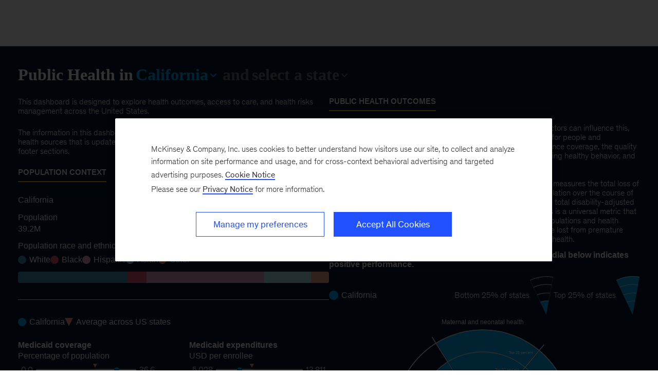

--- FILE ---
content_type: text/html
request_url: https://www.mckinsey.com/industries/public-sector/our-insights/us-public-health-dashboard
body_size: 8838
content:
<!DOCTYPE html><html dir="ltr" lang="en"><head><meta charSet="utf-8"/><meta name="viewport" content="width=device-width, initial-scale=1.0"/><meta http-equiv="X-UA-Compatible" content="IE=edge"/><script>var McKinsey = {"ArticleTemplate":"","DaysSinceCMSPublication":"944","DisplayDate":"8/29/2022","OriginalPublicationDate":"1/30/2026","SitecoreId":"{029D8A44-6DD9-4ECD-B6E2-AB454FE01234}","Title":"United States of Health Dashboard","ArticleType":"","ContentType":"Practice our insights","ServerNumber":"","IsPageRestricted":"false","UserID":"","RegistrationDate":"","LoginStatus":"logged_out","JobTitle":"","CompanyName":"","blogTags":null,"enableRegWall":false}; var pageMetaInformation = {"CurrentLanguage":"en","AlternateLanguages":[{"DisplayName":"English","LanguageCode":"en","Url":"/industries/public-sector/our-insights/us-public-health-dashboard"}],"NavigationLink":"industries","ActiveItemId":"{D7735645-3E3E-46D1-AFB2-381B87E4FC11}","OfficeCode":"","MiniSiteId":"{10DA771D-67CB-4C9C-8173-4FEC07A478E9}"};</script><link rel="icon" href="/favicon.ico"/><link href="https://www.mckinsey.com/redesign/resources/css/styles-rc.css" rel="stylesheet"/><link rel="manifest" href="/manifest.json"/><link rel="dns-prefetch" href="//cdn.dynamicyield.com"/><link rel="dns-prefetch" href="//st.dynamicyield.com"/><link rel="dns-prefetch" href="//rcom.dynamicyield.com"/><link rel="dns-prefetch" href="//cdn.cookielaw.org"/><script id="onetrust-wrapperchecker">function OptanonWrapperChecker() {}</script><script src="https://cdn.cookielaw.org/scripttemplates/otSDKStub.js" data-document-language="true" type="text/javascript" data-domain-script="915b5091-0d7e-44d2-a8c4-cf08267e52fe" async=""></script><link rel="preconnect" href="//assets.adobedtm.com"/><link rel="preconnect" href="//connect.facebook.net"/><link rel="preconnect" href="//static.hotjar.com"/><script>
      (function(w,d,s,l,i){w[l]=w[l]||[];w[l].push({&#x27;gtm.start&#x27;:
      new Date().getTime(),event:&#x27;gtm.js&#x27;});var f=d.getElementsByTagName(s)[0],
      j=d.createElement(s),dl=l!=&#x27;dataLayer&#x27;?&#x27;&amp;l=&#x27;+l:&#x27;&#x27;;j.async=true;j.src=
      &#x27;https://www.googletagmanager.com/gtm.js?id=&#x27;+i+dl;f.parentNode.insertBefore(j,f);
      })(window,document,&#x27;script&#x27;,&#x27;dataLayer&#x27;,&#x27;GTM-NJ7TLQ2W&#x27;);
    </script><link rel="preload" as="font" href="/next-static/fonts/bower/Bower-Bold.woff2" type="font/woff2" crossorigin=""/><link rel="preload" as="font" href="/next-static/fonts/mckinsey-sans/regular/McKinseySans-Regular.woff2" type="font/woff2" crossorigin=""/><link rel="preload" as="font" href="/next-static/fonts/mckinsey-sans/medium/McKinseySans-Medium.woff2" type="font/woff2" crossorigin=""/><link rel="preload" as="font" href="/next-static/fonts/mckinsey-sans/light/McKinseySans-Light.woff2" type="font/woff2" crossorigin=""/><link rel="preload" as="font" href="/next-static/fonts/mckinsey-sans/italic/McKinseySans-Italic.woff2" type="font/woff2" crossorigin=""/><link rel="preload" as="font" href="/next-static/fonts/mckinsey-sans/light-italic/McKinseySans-LightItalic.woff2" type="font/woff2" crossorigin=""/><link rel="preload" as="font" href="/next-static/fonts/mckinsey-sans/medium-italic/McKinseySans-MediumItalic.woff2" type="font/woff2" crossorigin=""/><title>United States of Health Dashboard | Public Sector | McKinsey &amp; Company</title><meta name="apple-itunes-app" content="app-id=674902075"/><link rel="apple-touch-icon" sizes="57x57" href="/next-static/images/mck-touch-icon-57x57.png"/><link rel="apple-touch-icon" sizes="72x72" href="/next-static/images/mck-touch-icon-72x72.png"/><link rel="apple-touch-icon" sizes="114x114" href="/next-static/images/mck-touch-icon-114x114.png"/><link rel="apple-touch-icon" sizes="144x144" href="/next-static/images/mck-touch-icon-144x144.png"/><link rel="apple-touch-icon" sizes="152x152" href="/next-static/images/mck-touch-icon-152x152.png"/><link rel="apple-touch-icon" sizes="167x167" href="/next-static/images/mck-touch-icon-167x167.png"/><link rel="apple-touch-icon" sizes="180x180" href="/next-static/images/mck-touch-icon-180x180.png"/><meta content="no-referrer-when-downgrade" name="referrer"/><meta content="McKinsey &amp; Company" property="og:site_name" name="site_name"/><meta content="United States of Health Dashboard" property="og:title" name="title"/><meta content="Explore health outcomes, access to care, and health risks management with the United States of Health Dashboard." property="og:description" name="description"/><meta content="https://www.mckinsey.com/industries/public-sector/our-insights/us-public-health-dashboard" name="url" property="og:url"/><meta content="index,follow,all" name="robots"/><meta content="https://www.mckinsey.com/~/media/mckinsey/industries/public%20and%20social%20sector/our%20insights/us%20public%20health%20dashboard/soh-min-1536x1536.jpg" property="og:image" name="image"/><meta content="{029D8A44-6DD9-4ECD-B6E2-AB454FE01234}" name="sid"/><link href="https://www.mckinsey.com/industries/public-sector/our-insights/us-public-health-dashboard" rel="canonical"/><meta content="Public Sector" name="practice-name"/><meta content="N22" name="practice-code"/><meta content="summary_large_image" name="twitter:card"/><meta content="@mckinsey" name="twitter:site"/><meta content="United States of Health Dashboard" name="twitter:title"/><meta content="Explore health outcomes, access to care, and health risks management with the United States of Health Dashboard." name="twitter:description"/><meta content="https://www.mckinsey.com/~/media/mckinsey/industries/public%20and%20social%20sector/our%20insights/us%20public%20health%20dashboard/soh-min-1536x1536.jpg?mw=677&amp;car=42:25" name="twitter:image"/><meta content="United States of Health Dashboard" name="twitter:image:alt"/><meta content="Public Sector Insights | Public Sector | US public health dashboard" name="searchresults-tags"/><meta content="Practice our insights" name="contenttype"/><meta name="next-head-count" content="52"/><link rel="preload" href="/_next/static/css/6298bb4c18cd7c6f.css" as="style"/><link rel="stylesheet" href="/_next/static/css/6298bb4c18cd7c6f.css" data-n-g=""/><link rel="preload" href="/_next/static/css/cda2002fed70afd9.css" as="style"/><link rel="stylesheet" href="/_next/static/css/cda2002fed70afd9.css" data-n-p=""/><noscript data-n-css=""></noscript><script defer="" nomodule="" src="/_next/static/chunks/polyfills-42372ed130431b0a.js"></script><script src="/_next/static/chunks/webpack.01d9c22e3a1667f0.js" defer=""></script><script src="/_next/static/chunks/framework.62282fc85e361b85.js" defer=""></script><script src="/_next/static/chunks/main.611c033b72034316.js" defer=""></script><script src="/_next/static/chunks/pages/_app.10f35da8e17986d7.js" defer=""></script><script src="/_next/static/chunks/3b1baa31.0e3b3346c460f0de.js" defer=""></script><script src="/_next/static/chunks/7d0bf13e.2321d7d107499027.js" defer=""></script><script src="/_next/static/chunks/2803.67e6d0ecebe6a645.js" defer=""></script><script src="/_next/static/chunks/pages/%5B%5B...path%5D%5D.1b11991b54cc9991.js" defer=""></script><script src="/_next/static/N60c3CIhu09PjDehprcbz/_buildManifest.js" defer=""></script><script src="/_next/static/N60c3CIhu09PjDehprcbz/_ssgManifest.js" defer=""></script>
<script>(window.BOOMR_mq=window.BOOMR_mq||[]).push(["addVar",{"rua.upush":"false","rua.cpush":"true","rua.upre":"false","rua.cpre":"false","rua.uprl":"false","rua.cprl":"false","rua.cprf":"false","rua.trans":"SJ-d4aa4901-4f86-4a3b-b5a9-9bf8cee192f6","rua.cook":"false","rua.ims":"false","rua.ufprl":"false","rua.cfprl":"false","rua.isuxp":"false","rua.texp":"norulematch","rua.ceh":"false","rua.ueh":"false","rua.ieh.st":"0"}]);</script>
                              <script>!function(a){var e="https://s.go-mpulse.net/boomerang/",t="addEventListener";if("False"=="True")a.BOOMR_config=a.BOOMR_config||{},a.BOOMR_config.PageParams=a.BOOMR_config.PageParams||{},a.BOOMR_config.PageParams.pci=!0,e="https://s2.go-mpulse.net/boomerang/";if(window.BOOMR_API_key="TURRK-8ADJT-WDUC5-TC32E-KV9ND",function(){function n(e){a.BOOMR_onload=e&&e.timeStamp||(new Date).getTime()}if(!a.BOOMR||!a.BOOMR.version&&!a.BOOMR.snippetExecuted){a.BOOMR=a.BOOMR||{},a.BOOMR.snippetExecuted=!0;var i,_,o,r=document.createElement("iframe");if(a[t])a[t]("load",n,!1);else if(a.attachEvent)a.attachEvent("onload",n);r.src="javascript:void(0)",r.title="",r.role="presentation",(r.frameElement||r).style.cssText="width:0;height:0;border:0;display:none;",o=document.getElementsByTagName("script")[0],o.parentNode.insertBefore(r,o);try{_=r.contentWindow.document}catch(O){i=document.domain,r.src="javascript:var d=document.open();d.domain='"+i+"';void(0);",_=r.contentWindow.document}_.open()._l=function(){var a=this.createElement("script");if(i)this.domain=i;a.id="boomr-if-as",a.src=e+"TURRK-8ADJT-WDUC5-TC32E-KV9ND",BOOMR_lstart=(new Date).getTime(),this.body.appendChild(a)},_.write("<bo"+'dy onload="document._l();">'),_.close()}}(),"".length>0)if(a&&"performance"in a&&a.performance&&"function"==typeof a.performance.setResourceTimingBufferSize)a.performance.setResourceTimingBufferSize();!function(){if(BOOMR=a.BOOMR||{},BOOMR.plugins=BOOMR.plugins||{},!BOOMR.plugins.AK){var e="true"=="true"?1:0,t="",n="clmxskaxge7v62ma2cxa-f-071e4511e-clientnsv4-s.akamaihd.net",i="false"=="true"?2:1,_={"ak.v":"39","ak.cp":"19387","ak.ai":parseInt("285213",10),"ak.ol":"0","ak.cr":9,"ak.ipv":4,"ak.proto":"h2","ak.rid":"11c3e6db","ak.r":47376,"ak.a2":e,"ak.m":"a","ak.n":"essl","ak.bpcip":"18.217.121.0","ak.cport":36592,"ak.gh":"23.200.85.115","ak.quicv":"","ak.tlsv":"tls1.3","ak.0rtt":"","ak.0rtt.ed":"","ak.csrc":"-","ak.acc":"","ak.t":"1770049710","ak.ak":"hOBiQwZUYzCg5VSAfCLimQ==5CBx0GfINQg6qQn3tUKFAkKk2DIkuGHZcE0rl+feOqz7vbl/H1Z/0L6zp3nYp1QNQMCHDKVc0aoxg/tqYDy3pfhtKNLgCUbMeo3R7113gv5kHCLWZLuspJAYvQokK+sMGD1VOtglc1a12Ry6pJ83mx9Z40wTRXYY5ogXFVORayM6F2ZUnFr7BcMGXKCeYVCUxOT1Md+tuxXyT/g9CnqmvPsHbQ+X+cRo4ayjoKQgduTFevFg8CP3bflXfVsSbdP5StsYUoPkIqX9HZ9sxK0D3vxdY/OvBP2Hk5klZuzzEvcJftHaN7eqKBN+jZKG7w+6HobuSKAVr8JhTWL+RyjFc5ypdG0jSd0z61kuUQGW6x06AzGQQXheXPQKkJQTQJ2iJ6n+3SvxaEsAfhcxqIrxUskTWqJWo/dFQg7LYaUvsBk=","ak.pv":"725","ak.dpoabenc":"","ak.tf":i};if(""!==t)_["ak.ruds"]=t;var o={i:!1,av:function(e){var t="http.initiator";if(e&&(!e[t]||"spa_hard"===e[t]))_["ak.feo"]=void 0!==a.aFeoApplied?1:0,BOOMR.addVar(_)},rv:function(){var a=["ak.bpcip","ak.cport","ak.cr","ak.csrc","ak.gh","ak.ipv","ak.m","ak.n","ak.ol","ak.proto","ak.quicv","ak.tlsv","ak.0rtt","ak.0rtt.ed","ak.r","ak.acc","ak.t","ak.tf"];BOOMR.removeVar(a)}};BOOMR.plugins.AK={akVars:_,akDNSPreFetchDomain:n,init:function(){if(!o.i){var a=BOOMR.subscribe;a("before_beacon",o.av,null,null),a("onbeacon",o.rv,null,null),o.i=!0}return this},is_complete:function(){return!0}}}}()}(window);</script></head><body><div id="__next"><div class="Layout_mck-c-skipbar__ju2FG"><a data-component="mdc-c-link" href="#skipToMain" class="mdc-c-button___U4iY2_7df6cc8 mdc-c-button--primary___Ed-lT_7df6cc8 mdc-c-button--size-medium"><span class="mdc-c-link__label___Pfqtd_7df6cc8">Skip to main content</span></a></div><main class="mck-o-container--outer mdc-u-grid-gutter-xxs" data-layer-region="body" role="main" id="skipToMain"><!--$--><div class="mck-o-container-universal-header" data-layer-region="hero"></div><div class="mck-o-container mck-o-container__area-c"><div class="mck-o-container--wrapped mck-o-container--mobile-spacing"><div class="mdc-u-grid mdc-u-grid-col-1 mdc-u-grid-gutter-xxs mck-o-container-universal-body"><!--$--><div data-component="mdc-c-module-wrapper" data-module-theme="default" data-module-background="transparent" data-module-category="FloatingHero" class="mck-o-edge-to-edge mck-c-module-wrapper mck-c-module-wrapper--collapse-top-spacing"><div class="mck-u-screen-only" id="interactive-mhi_interactive_test-apps-dashboard" aria-label="Public Health dashboard" role="document"></div></div><!--/$--></div></div></div><!--/$--></main></div><script id="__NEXT_DATA__" type="application/json">{"props":{"pageProps":{"locale":"en","sitecoreContext":{"route":{"name":"US public health dashboard","displayName":"US public health dashboard","fields":null,"databaseName":"web","deviceId":"fe5d7fdf-89c0-4d99-9aa3-b5fbd009c9f3","itemId":"029d8a44-6dd9-4ecd-b6e2-ab454fe01234","itemLanguage":"en","itemVersion":1,"layoutId":"ae753eb4-a035-40b4-83bf-4b4438df6742","templateId":"85ff0530-7883-480f-9a4c-82123f72ffd8","templateName":"Universal Base JSS","placeholders":{"jss-main":[{"uid":"18acb685-acc2-43e6-ae42-aaba930ff664","componentName":"BaseTemplate","dataSource":"","fields":{"data":{"baseTemplate":{"name":"US public health dashboard","id":"029D8A446DD94ECDB6E2AB454FE01234","displayName":"US public health dashboard","title":{"jsonValue":{"value":"United States of Health Dashboard"}},"pageVerificationCodes":{"value":""},"hideAskMcKinseyChatbot":{"value":"1"},"isCenturyPage":{"boolValue":false},"enableStickyNavbar":{"boolValue":false},"stickyNavbarBackgroundColor":{"jsonValue":null},"stickyNavbarGradientDirection":{"jsonValue":null},"sEOTitle":{"value":""},"pageSubheader":{"value":""},"Body":{"value":""},"addTitleDivider":{"value":""},"standardImage":{"src":"/~/media/mckinsey/industries/public and social sector/our insights/us public health dashboard/soh-min-1536x1536.jpg","alt":"A pie chart of health outcomes in the US","height":1536,"width":1536,"Description":""},"displayDate":{"jsonValue":{"value":"2022-08-29T00:00:00Z"}},"description":{"jsonValue":{"value":"Explore health outcomes, access to care, and health risks management with the United States of Health Dashboard."}},"sEODescription":{"value":""},"uniqueLogo":{"jsonValue":null},"isMinisiteParent":{"value":false},"contactPage":{"value":false},"hideFromNav":{"value":true},"transparentNavBackground":{"value":false},"navigationTitle":{"value":""},"contentType":{"jsonValue":{"name":"Practice our insights","displayName":"Practice our insights","id":"{FD4BC2FA-66FB-4366-9DBA-6DD2DBF1EE44}","fields":{}}},"hideFromSearchEngines":{"boolValue":false},"hideStickySubscriptionBar":{"value":false},"ancestors":[{"id":"D77356453E3E46D1AFB2381B87E4FC11","pageTitle":"Our Insights","displayName":"Public Sector Insights"},{"id":"10DA771D67CB4C9C81734FEC07A478E9","pageTitle":"Public Sector","displayName":"Public Sector"},{"id":"819BA13074D543B5914080CC2BFAB9E8","pageTitle":"Industries","displayName":"Industries","index":2},{"id":"367E40410C4A4A6D99D77D83F5A73EA7","pageTitle":"Home","displayName":"Home"},{"id":"258857D050FA4C3E8C1155EDFF84A992","pageTitle":"McKinsey","displayName":"McKinsey"},{"id":"0DE95AE441AB4D019EB067441B7C2450","pageTitle":"content","displayName":"Content"},{"id":"11111111111111111111111111111111","pageTitle":"sitecore","displayName":"sitecore"}],"selectedModalSubscriptions":{"targetItems":[]}}}},"placeholders":{"area-c":[{"uid":"fb8f0679-995f-46fe-8d14-01659c8dec5f","componentName":"BespokeInteractive","dataSource":"{13AEDB81-58BF-495C-8535-D799879F6074}","params":{"Collapse Top Spacing":"1","RenderMode":"{\"Value\":{\"value\":\"is-full-width\"},\"Key\":{\"value\":\"Edge to edge\"}}"},"fields":{"data":{"datasource":{"eyebrow":{"jsonValue":{"value":""}},"accessibilityDescription":{"value":"Public Health dashboard"},"showDividerLine":{"boolValue":false},"header":{"jsonValue":{"value":""}},"description":{"jsonValue":{"value":""}},"bespokeInteractiveID":{"value":"mhi_interactive_test/apps/dashboard"},"displayNumber":{"value":""}}}}}],"universal-header":[]}}]}},"itemId":"029d8a44-6dd9-4ecd-b6e2-ab454fe01234","pageEditing":false,"site":{"name":"website"},"pageState":"normal","language":"en","pageMetaData":{"alternateLanguages":[{"languageCode":"en","displayName":"English","url":"/industries/public-sector/our-insights/us-public-health-dashboard"}],"currentLanguage":"en","navigationLink":"industries","activeItemId":"{D7735645-3E3E-46D1-AFB2-381B87E4FC11}","miniSiteId":"{10DA771D-67CB-4C9C-8173-4FEC07A478E9}","officeCode":"","officeDisplayName":"","subscriptionPracticeData":null,"isAlaisedPage":false,"originalHostName":"www.mckinsey.com","updatedDate":"2023-07-01T10:37:10Z","createdDate":"2022-07-13T19:19:29Z","practice":{"isDefaultPractice":false,"name":"Public Sector","code":"N22","stickyTitle":"Sign up for emails on new Public Sector articles","stickySubtitle":"Never miss an insight. We'll email you when new articles are published on this topic.","previewLink":"","previewLinkLabel":"Preview","description":null,"descriptionText":"Get the latest articles on this topic delivered to your inbox","frequency":"Alert","regFormTitle":null},"url":"/industries/public-sector/our-insights/us-public-health-dashboard","isCareersPage":false,"officePath":"","hideAppPromo":false,"isAlumniURL":false,"isAlumniItemAccessable":false,"accessRoles":["sitecore\\GlobalOfficeEditor","Insights\\ClientLink","sitecore\\McKinseyAllAccess","Insights\\InsightsMedia","Offices\\Everyone","Insights\\InsightsAllAccess","extranet\\Everyone","Offices\\AngolaAllAccess","Offices\\SwitzerlandAllAccess","Offices\\KoreaAllAccess","Offices\\PortugalAllAccess","Offices\\DenmarkAllAccess","Offices\\FranceAllAccess","Offices\\UKIrelandAllAccess","Offices\\SouthAfricaAllAccess","Offices\\RussiaAllAccess","Offices\\SpainAllAccess","Offices\\JapanAllAccess","Offices\\NigeriaAllAccess","Offices\\FinlandAllAccess","mcce\\editor","sitecore\\ClientLinkAccess","sitecore\\AboutUsAuthor","sitecore\\Temp role","Offices\\JPOAuthor","Practices\\MSPracticeAuthor"],"accessUsers":["AlumniCenter\\Alumni","extranet\\Anonymous","AlumniCenter\\FirmmemberAdmin","GSAAuthenticated\\Anonymous","extranet\\authenticated","AlumniCenter\\Firmmember","AlumniCenter\\CorporateRecruiter","sitecore\\ServicesAPI","sitecore\\MelanieColton","sitecore\\justtestuser","sitecore\\jeffrey_acevedo","sitecore\\david_gomes","sitecore\\sso_jeyachandran_k","Insights\\Amy_Swan","sitecore\\Kelly_McLaughlin","sitecore\\Santoshini_Allamsetty","sitecore\\sujatha_victor","Insights\\Vasudha_Gupta","sitecore\\Preethi_Bandi","sitecore\\Mohammed_Irshad_K","sitecore\\dalexander","sitecore\\lauren_meling","sitecore\\Elissa_Bandler"],"itemInfo":{"id":"029d8a44-6dd9-4ecd-b6e2-ab454fe01234","fullPath":"/sitecore/content/McKinsey/Home/Industries/Public Sector/Our Insights/US public health dashboard","templateName":"Universal Base JSS","templateID":"85ff0530-7883-480f-9a4c-82123f72ffd8"},"isSecuredPage":false},"defaultSettings":{"McKinsey Quarterly":"\u003cem\u003eMcKinsey Quarterly\u003c/em\u003e","FacebookCID":"soc-web","LinkedInCID":"soc-web","TwitterCID":"soc-web","Home Page SEO Details":{"Description":"McKinsey \u0026 Company is the trusted advisor and counselor to many of the world's most influential businesses and institutions.","Image_Url":"/~/media/images/global/seoimageplaceholder.jpg","Image_Alt":""}},"alumniDatalayerChunk":"static/chunks/alumnidatalayer.899ead19a4f2074b.js"},"componentProps":{},"notFound":false},"__N_PREVIEW":true,"__N_SSP":true},"page":"/[[...path]]","query":{"timestamp":"1769771593539","path":["mhi","overview"]},"buildId":"N60c3CIhu09PjDehprcbz","runtimeConfig":{"CONFIG_ENV":"production","CURRENT_ENV":"production","PUBLIC_URL":"https://www.mckinsey.com","PUBLIC_CMS_URL":"https://cms-prod.mckinsey.com","RECAPTCHA_V3_KEY":"6LdC5twSAAAAAF0dePIbY_ckeF05mKdYYJXn7uTg","INVISIBLE_RECAPTCHA_KEY":"6LcWCs0UAAAAAEik2NaGkfGH8mGHo1ThxIt-qUoE","CF_TURNSTILE_KEY":"0x4AAAAAACA2h2tXtNLvFJDI","USER_SERVICE_API_HOST":"https://prd-api.mckinsey.com","MOBILE_SERVICES_HOST":"https://mobileservices.mckinsey.com","SEARCH_SERVICE_API_HOST":"https://mckapi.mckinsey.com","OT_DATA_DOMAIN_SCRIPT_COM":"915b5091-0d7e-44d2-a8c4-cf08267e52fe","OT_DATA_DOMAIN_SCRIPT_DE":"13f50396-9d33-4d95-ba3e-1f108fa91009","OT_DATA_DOMAIN_SCRIPT_BR":"679eae24-1d5c-4f33-8aae-b35aa8269966","OT_DATA_DOMAIN_SCRIPT_DOT_ORG":"01948ca8-9875-787b-9448-727b93c03255","OT_DATA_DOMAIN_SCRIPT_KARRIERE":"01983cd9-6ff7-7d6d-8d5f-c489813d9659-test","ADOBE_LAUNCH":"a400cfbb2fd3","BCOV_POLICY":"[base64]","sitecoreApiHost":"https://prod.mckinsey.com","FB_APP_ID":"1382278882079245","ARTICLE_API_HOST":"https://prd-api.mckinsey.com","SITECORE_FORMS_SERVICES_API_HOST":"https://prd-api.mckinsey.com","FEATURE_TOGGLES":"{\"stack_adapt_pixel\": false, \"article_seo_schema\":true, \"remember_me\": true, \"gql_promo_banner\": true, \"gql_highlight_bar\": true, \"gql_ceros_placeholder\": true, \"gql_two_up_medium\": true, \"gql_hero_with_partnership_mark\": true, \"gql_brightcove_gallery\": true, \"gql_one_up_medium\": true, \"gql_promo_bar_with_quote\": true, \"gql_fifty_fifty_hero\": true, \"gql_enhanched_hero\": true, \"gql_two_up_small\": true, \"gql_general_up\": true, \"gql_full_bleed_hero\": true, \"passwordless_login_enabled\": true, \"sso_enabled\": true, \"article_id\": \"\", \"personalisation_enabled\":true, \"hide_student_sticky_footer\":true, \"email_domain_validation_enabled\":true, \"enable_cid_cookie_qp\": true, \"otp_verification_enabled\": true, \"article_ratings_enabled\": true, \"article_ratings_enabled_mobile\": true, \"disable_profile_for_alumni\": true, \"firm_sso_enabled\": true, \"block_head_requests\": true, \"use_new_chatbot_toggle_mode\": true, \"enable_turnstile_for_article_ratings\": true}","HEADER_SCRIPT_HASH":"abcd1234","OKTA_AUTH_CLIENT_ID":"0oa8ppb3ypQ8uOI8y697","OKTA_AUTH_ISSUER":"https://dotcomidp.mckinsey.com/oauth2/aus2byav0jTElyFDD697/","AUTO_REDIRECTION_DURATION":"5","LINKEDIN_IDP":"0oaecyj1byxnfrfFk697","APPLE_IDP":"0oaeg2lxy6mq4PX5F697","GOOGLE_IDP":"0oaeczfkb03XL3E4O697","FIRM_SSO_IDP":"0oannwofycK193SNs697","ALUMNI_BASE_API_URL":"https://gateway.mckinsey.com/:apiKey/v1","ALUMNI_AUTHENTICATE_API_URL":"https://ac3-okta-auth.mckinsey.com/authenticate","ALUMNI_OKTA_URL":"https://mckinsey.okta.com/app/mckinsey_ac3_1/exk1slverqoqR80wm2p7/sso/saml","ALUMNI_OKTA_ENABLED":"true","GOOGLE_MAP_API_KEY":"AIzaSyDqrGDNMDjy9pXHkMf-_Ut33LoC725GSe4","AWS_GATEWAY":"https://gateway.mckinsey.com","AWS_API_GATEWAY_ID":"283ao0jjs3","AWS_PERSONALIZATION_TRACKING_ID":"0e6bebf6-33df-48c3-a0ab-31dc0a18f583","AWS_PERSONALIZATION_CID":"recommendations-onw-onw-mck-mck-art-2410-v1-user-ext-web","EVENTS_MODULE_CARDS_COUNT":"8","RECOMMENDATIONS_OFFER_ACTIVITY":"Article Recommendations","API_HOST_GLOBAL_SEARCH_SERVICE":"//ext-dev-api.intranet.mckinsey.com","API_HOST_GLOBAL_SEARCH_EXTERNALIZED_SERVICE":"//qa-gateway.mckinsey.com","GLOBAL_SEARCH_API_GATEWAY_ID":"71qukdib8i","SITEDATA_EXPIRATION_TIME":"","GLOBAL_SEARCH_CACHED_PAGES_COUNT":"2","POOOL_APP_ID":"BZ1WZ-B4DFH-1KOX2-T7O8K"},"isFallback":false,"isExperimentalCompile":false,"gssp":true,"locale":"en","locales":["en","da-DK"],"defaultLocale":"en","isPreview":true,"scriptLoader":[]}</script><noscript><iframe title="Google Tag Manager" src="https://www.googletagmanager.com/ns.html?id=GTM-NJ7TLQ2W" height="0" width="0" style="display:none;visibility:hidden"></iframe></noscript><script type="text/javascript"  src="/dJQhPP_pMZhJwJV9Vl2FC7KFPCc/wOYipXfzmGXbpJa7/aioOJQUXBw/DT/AzaikxRhgB"></script></body></html>

--- FILE ---
content_type: image/svg+xml
request_url: https://www.mckinsey.com/spContent/mhi_interactive_test/apps/dashboard/dds-icon-sprite.svg
body_size: 9848
content:
<svg width="0" height="0" class="dds-u-hidden-visually"
  xmlns="http://www.w3.org/2000/svg">
  <!-- Action-->
  <symbol id="icon-add" viewBox="0 0 24 24">
    <line vector-effect="non-scaling-stroke" stroke-linecap="square" x1="12" y1="2" x2="12" y2="22" />
    <line vector-effect="non-scaling-stroke" stroke-linecap="square" x1="22" y1="12" x2="2" y2="12" />
  </symbol>

  <symbol id="icon-check" viewBox="0 0 24 24">
    <title>Check mark</title>
    <polyline vector-effect="non-scaling-stroke" stroke-linecap="square" points="2,12 9,19 22,6 " />
  </symbol>

  <symbol id="icon-external-link" viewBox="0 0 24 24">
    <title>External link</title>
    <line vector-effect="non-scaling-stroke" data-cap="butt" x1="12" y1="12" x2="23" y2="1"  stroke-linecap="butt"/>
    <polyline vector-effect="non-scaling-stroke" stroke-linecap="square" points=" 15,1 23,1 23,9 " />
    <polyline vector-effect="non-scaling-stroke" stroke-linecap="square" points="9,5 1,5 1,23 19,23 19,15 " />
  </symbol>

  <symbol id="icon-delete" viewBox="0 0 24 24">
    <title>Delete</title>
    <line vector-effect="non-scaling-stroke" stroke-linecap="square" x1="22" y1="12" x2="2" y2="12" />
  </symbol>

  <symbol id="icon-close" viewBox="0 0 24 24">
    <title>Close</title>
    <line vector-effect="non-scaling-stroke" stroke-linecap="square" x1="19" y1="5" x2="5" y2="19" />
    <line vector-effect="non-scaling-stroke" stroke-linecap="square" x1="19" y1="19" x2="5" y2="5" />
  </symbol>

  <symbol id="icon-forbidden" viewBox="0 0 24 24">
    <title>Forbidden</title>
    <line vector-effect="non-scaling-stroke" data-cap="butt" x1="19.8" y1="4.2" x2="4.2" y2="19.8"  stroke-linecap="butt"/>
    <circle vector-effect="non-scaling-stroke" stroke-linecap="square" cx="12" cy="12" r="11" />
  </symbol>

  <symbol id="icon-pause" viewBox="0 0 24 24">
    <rect vector-effect="non-scaling-stroke" x="2" y="2" width="6" height="20" stroke-linecap="square"/>
    <rect vector-effect="non-scaling-stroke" x="16" y="2" width="6" height="20" stroke-linecap="square"/>
  </symbol>

  <symbol id="icon-play" viewBox="0 0 24 24">
    <polygon vector-effect="non-scaling-stroke" stroke-linecap="square" points="5,22 5,2 20,12 " />
  </symbol>

  <symbol id="icon-stop" viewBox="0 0 24 24">
    <rect vector-effect="non-scaling-stroke" x="2" y="2" stroke-linecap="square" width="20" height="20"/>
  </symbol>

  <symbol id="icon-point-left" viewBox="0 0 24 24">
    <polygon vector-effect="non-scaling-stroke" stroke-linecap="square" points="20,3 20,21 8,12 "/>
    <line vector-effect="non-scaling-stroke" stroke-linecap="square" x1="4" y1="21" x2="4" y2="3"/>
  </symbol>

  <symbol id="icon-backward" viewBox="0 0 24 24">
    <polygon vector-effect="non-scaling-stroke" stroke-linecap="square" points="23,4 23,20 13,12 "/>
    <polygon vector-effect="non-scaling-stroke" stroke-linecap="square" points="12,4 12,20 2,12 "/>
  </symbol>

  <symbol id="icon-circle-check" viewBox="0 0 24 24">
    <polyline vector-effect="non-scaling-stroke" stroke-linecap="square" points=" 6,12 10,16 18,8 "/>
    <circle vector-effect="non-scaling-stroke" stroke-linecap="square" cx="12" cy="12" r="11"/>
  </symbol>

  <symbol id="icon-cloud" viewBox="0 0 24 24">
    <path vector-effect="non-scaling-stroke" stroke-linecap="square" d="M19,19c2.2,0,4-1.8,4-4 c0-2.2-1.8-4-4-4c0,0,0,0,0,0c-0.3-3.9-3.5-7-7.5-7c-4,0-7.3,3.2-7.5,7.1c-1.7,0.4-3,2-3,3.9c0,2.2,1.8,4,4,4H19z"></path>
  </symbol>

  <symbol id="icon-cloud-download" viewBox="0 0 24 24">
    <line vector-effect="non-scaling-stroke" data-cap="butt" x1="12" y1="9" x2="12" y2="22" stroke-linecap="butt"/>
    <polyline vector-effect="non-scaling-stroke" stroke-linecap="square" points=" 15,19 12,22 9,19 "/>
    <path vector-effect="non-scaling-stroke" stroke-linecap="square" d="M17,16h2 c2.209,0,4-1.791,4-4c0-2.197-1.782-4.013-4.025-3.997C18.718,4.093,15.474,1,11.5,1C7.481,1,4.21,4.164,4.018,8.136 C2.287,8.575,1,10.132,1,12c0,2.209,1.791,4,4,4h2"></path>
  </symbol>

  <symbol id="icon-cloud-upoload" viewBox="0 0 24 24">
    <line vector-effect="non-scaling-stroke" data-cap="butt" x1="12" y1="22" x2="12" y2="9" stroke-linecap="butt"/>
    <polyline vector-effect="non-scaling-stroke" stroke-linecap="square" points=" 9,12 12,9 15,12 "/>
    <path vector-effect="non-scaling-stroke" stroke-linecap="square" d="M16,17h3 c2.209,0,4-1.791,4-4c0-2.197-1.782-4.013-4.025-3.997C18.718,5.093,15.474,2,11.5,2C7.481,2,4.21,5.164,4.018,9.136 C2.287,9.575,1,11.132,1,13c0,2.209,1.791,4,4,4h3"></path>
  </symbol>

  <symbol id="icon-download" viewBox="0 0 24 24">
    <line vector-effect="non-scaling-stroke" data-cap="butt" x1="12" y1="1" x2="12" y2="17"  stroke-linecap="butt"/>
    <polyline vector-effect="non-scaling-stroke" stroke-linecap="square" points="18,11 12,17 6,11 " />
    <line vector-effect="non-scaling-stroke" stroke-linecap="square" x1="22" y1="22" x2="2" y2="22" />
  </symbol>

  <symbol id="icon-upload" viewBox="0 0 24 24">
    <line vector-effect="non-scaling-stroke" data-cap="butt" x1="12" y1="23" x2="12" y2="7"  stroke-linecap="butt"/>
    <polyline vector-effect="non-scaling-stroke" stroke-linecap="square" points="6,13 12,7 18,13 " />
    <line vector-effect="non-scaling-stroke" stroke-linecap="square" x1="2" y1="2" x2="22" y2="2" />
  </symbol>

  <symbol id="icon-refresh" viewBox="0 0 24 24">
    <path vector-effect="non-scaling-stroke" data-cap="butt" d="M22,12c0,5.5-4.5,10-10,10 S2,17.5,2,12S6.5,2,12,2c3.9,0,7.3,2.2,8.9,5.5" stroke-linecap="butt"></path>
    <polyline vector-effect="non-scaling-stroke" stroke-linecap="square"  points="21.8,1.7 21,7.6 15,6.8 " />
  </symbol>

  <symbol id="icon-reload" viewBox="0 0 24 24">
    <path vector-effect="non-scaling-stroke" data-cap="butt" d="M2,12C2,6.5,6.5,2,12,2 c3.9,0,7.3,2.2,8.9,5.5" stroke-linecap="butt"></path>
    <path vector-effect="non-scaling-stroke" data-cap="butt" d="M22,12c0,5.5-4.5,10-10,10 c-3.9,0-7.3-2.2-8.9-5.5" stroke-linecap="butt"></path>
    <polyline vector-effect="non-scaling-stroke" stroke-linecap="square" points="21.8,1.7 21,7.6 15,6.8 "/>
    <polyline vector-effect="non-scaling-stroke" stroke-linecap="square" points=" 2.2,22.3 3,16.4 9,17.2 "/>
  </symbol>

  <symbol id="icon-lock" viewBox="0 0 24 24">
    <rect vector-effect="non-scaling-stroke" x="3" y="11" width="18" height="12"  stroke-linecap="square"/>
    <circle vector-effect="non-scaling-stroke" cx="12" cy="17" r="2" stroke-linecap="square"/>
    <path vector-effect="non-scaling-stroke" data-cap="butt" d="M17,11V6a4.951,4.951,0,0,0-4.9-5H12A4.951,4.951,0,0,0,7,5.9V11"></path>
  </symbol>

  <symbol id="icon-unlock" viewBox="0 0 24 24">
    <rect vector-effect="non-scaling-stroke" x="3" y="11" width="18" height="12"  stroke-linecap="square"/>
    <circle vector-effect="non-scaling-stroke" cx="12" cy="17" r="2" stroke-linecap="square"/>
    <path vector-effect="non-scaling-stroke" data-cap="butt" d="M17,6a4.951,4.951,0,0,0-4.9-5H12A4.951,4.951,0,0,0,7,5.9V11"></path>
  </symbol>

  <symbol id="icon-circle-add" viewBox="0 0 24 24">
    <line vector-effect="non-scaling-stroke" stroke-linecap="square"  x1="12" y1="7" x2="12" y2="17" />
    <line vector-effect="non-scaling-stroke" stroke-linecap="square"  x1="17" y1="12" x2="7" y2="12" />
    <circle vector-effect="non-scaling-stroke" stroke-linecap="square"  cx="12" cy="12" r="11" />
  </symbol>

  <symbol id="icon-circle-close" viewBox="0 0 24 24">
    <line vector-effect="non-scaling-stroke" stroke-linecap="square"  x1="16" y1="8" x2="8" y2="16" />
    <line vector-effect="non-scaling-stroke" stroke-linecap="square"  x1="16" y1="16" x2="8" y2="8" />
    <circle vector-effect="non-scaling-stroke" cx="12" cy="12" r="11" />
  </symbol>

  <symbol id="icon-circle-delete" viewBox="0 0 24 24">
    <line vector-effect="non-scaling-stroke" stroke-linecap="square" x1="17" y1="12" x2="7" y2="12"/>
    <circle vector-effect="non-scaling-stroke" stroke-linecap="square" cx="12" cy="12" r="11"/>
  </symbol>

  <symbol id="icon-circle-play" viewBox="0 0 24 24">
    <circle vector-effect="non-scaling-stroke" stroke-linecap="square" cx="12" cy="12" r="11"/>
    <polygon vector-effect="non-scaling-stroke" stroke-linecap="square" points=" 10,16 10,8 16,12 "/>
  </symbol>

  <symbol id="icon-circle-pause" viewBox="0 0 24 24">
    <line vector-effect="non-scaling-stroke" stroke-linecap="square" x1="9" y1="16" x2="9" y2="8"/>
    <line vector-effect="non-scaling-stroke" fill="none" stroke-linecap="square" x1="15" y1="16" x2="15" y2="8"/>
    <circle vector-effect="non-scaling-stroke" stroke-linecap="square" cx="12" cy="12" r="11"/>
  </symbol>

  <symbol id="icon-circle-stop" viewBox="0 0 24 24">
    <circle vector-effect="non-scaling-stroke" stroke-linecap="square" cx="12" cy="12" r="11"/>
    <rect vector-effect="non-scaling-stroke" x="8" y="8" stroke-linecap="square" width="8" height="8"/>
  </symbol>

  <symbol id="icon-rotate" viewBox="0 0 24 24">
    <path vector-effect="non-scaling-stroke" d="M21,11V8a6,6,0,0,0-6-6H9l3,3" stroke-linecap="square"/>
    <rect vector-effect="non-scaling-stroke" x="4" y="10" width="12" height="12" stroke-linecap="square"/>
  </symbol>

  <!-- Arrows -->
  <symbol id="icon-arrow-up" viewBox="0 0 24 24">
    <line vector-effect="non-scaling-stroke" data-cap="butt" x1="12" y1="22" x2="12" y2="2" stroke-linecap="butt"/>
    <polyline vector-effect="non-scaling-stroke" stroke-linecap="square" points="5,9 12,2 19,9 "/>
  </symbol>

  <symbol id="icon-arrow-down" viewBox="0 0 24 24">
    <line vector-effect="non-scaling-stroke" data-cap="butt" x1="12" y1="2" x2="12" y2="22" stroke-linecap="butt"/>
    <polyline vector-effect="non-scaling-stroke" stroke-linecap="square" points="19,15 12,22 5,15 "/>
  </symbol>

  <symbol id="icon-arrow-left" viewBox="0 0 24 24">
    <line vector-effect="non-scaling-stroke" data-cap="butt" x1="22" y1="12" x2="2" y2="12" stroke-linecap="butt"/>
    <polyline vector-effect="non-scaling-stroke" stroke-linecap="square" points="9,19 2,12 9,5 "/>
  </symbol>

  <symbol id="icon-arrow-right" viewBox="0 0 24 24">
    <line vector-effect="non-scaling-stroke" data-cap="butt" x1="2" y1="12" x2="22" y2="12"  stroke-linecap="butt"/>
    <polyline vector-effect="non-scaling-stroke" stroke-linecap="square" points="15,5 22,12 15,19 " />
  </symbol>

  <symbol id="icon-chevron-double-left" viewBox="0 0 24 24">
    <polyline vector-effect="non-scaling-stroke" stroke-linecap="square" points="20,22 10,12 20,2 " />
    <polyline vector-effect="non-scaling-stroke" stroke-linecap="square" points="14,22 4,12 14,2 " />
  </symbol>

  <symbol id="icon-chevron-down" viewBox="0 0 24 24">
    <polyline vector-effect="non-scaling-stroke" stroke-linecap="square" points="2,7 12,17 22,7 " transform="translate(0, 0)"/>
  </symbol>

  <symbol id="icon-chevron-left" viewBox="0 0 24 24">
    <polyline vector-effect="non-scaling-stroke" stroke-linecap="square" points="17,2 7,12 17,22 " transform="translate(0, 0)"/>
  </symbol>

  <symbol id="icon-chevron-right" viewBox="0 0 24 24">
    <polyline vector-effect="non-scaling-stroke" stroke-linecap="square" points="7,2 17,12 7,22 " transform="translate(0, 0)"/>
  </symbol>

  <symbol id="icon-chevron-up" viewBox="0 0 24 24">
    <polyline vector-effect="non-scaling-stroke" stroke-linecap="square" points="22,17 12,7 2,17 " transform="translate(0, 0)"/>
  </symbol>

  <symbol id="icon-enlarge" viewBox="0 0 24 24">
    <polyline vector-effect="non-scaling-stroke" points="7 8 12 3 17 8" stroke-linecap="square"/>
    <polyline vector-effect="non-scaling-stroke" points="17 16 12 21 7 16" stroke-linecap="square"/>
  </symbol>

  <symbol id="icon-fullscreen" viewBox="0 0 24 24">
    <line vector-effect="non-scaling-stroke" data-cap="butt" x1="22" y1="2" x2="14" y2="10" stroke-linecap="butt"/>
    <polyline vector-effect="non-scaling-stroke" stroke-linecap="square" points="14,2 22,2 22,10 "/>
    <line vector-effect="non-scaling-stroke" data-cap="butt" x1="2" y1="22" x2="10" y2="14" stroke-linecap="butt"/>
    <polyline vector-effect="non-scaling-stroke" stroke-linecap="square" points="2,14 2,22 10,22 "/>
  </symbol>

  <!-- Brands -->
  <symbol id="icon-android" viewBox="0 0 24 24">
    <line vector-effect="non-scaling-stroke" stroke-linecap="square" x1="1" y1="10" x2="1" y2="17"/>
    <line vector-effect="non-scaling-stroke" stroke-linecap="square" x1="23" y1="10" x2="23" y2="17"/>
    <line vector-effect="non-scaling-stroke" x1="7" y1="4" x2="4" y2="1" stroke-linecap="square"/>
    <line vector-effect="non-scaling-stroke" x1="17" y1="4" x2="20" y2="1" stroke-linecap="square"/>
    <line vector-effect="non-scaling-stroke" stroke-linecap="square" x1="8" y1="20" x2="8" y2="23"/>
    <line vector-effect="non-scaling-stroke" stroke-linecap="square" x1="16" y1="20" x2="16" y2="23"/>
    <path vector-effect="non-scaling-stroke" stroke-linecap="square" d="M12,2C8.134,2,5,5.134,5,9 v11h14V9C19,5.134,15.866,2,12,2z"/>
    <circle vector-effect="non-scaling-stroke" cx="9" cy="7" r="1" stroke-linecap="square"/>
    <circle vector-effect="non-scaling-stroke" cx="15" cy="7" r="1" stroke-linecap="square"/>
    <line vector-effect="non-scaling-stroke" stroke-linecap="square" x1="5" y1="10" x2="19" y2="10"/>
  </symbol>

  <symbol id="icon-apple" viewBox="0 0 24 24" transform="translate(0.497416, 0.705499)">
    <path vector-effect="non-scaling-stroke" stroke-linecap="square" d="M21,17.423 c-0.492,1.09-0.727,1.576-1.361,2.54c-0.883,1.345-2.129,3.02-3.673,3.034c-1.372,0.013-1.724-0.892-3.586-0.882 c-1.861,0.01-2.25,0.898-3.622,0.885c-1.544-0.014-2.723-1.526-3.608-2.872C2.68,16.366,2.422,11.952,3.946,9.606 c1.083-1.668,2.792-2.643,4.399-2.643c1.636,0,2.664,0.897,4.017,0.897c1.312,0,2.112-0.898,4.003-0.898 c1.43,0,2.944,0.778,4.024,2.123C16.853,11.023,17.427,16.072,21,17.423L21,17.423z"/>
    <path vector-effect="non-scaling-stroke" d="M15.1,3.45c0.65-0.834,1.143-2.011,0.964-3.214 c-1.062,0.073-2.302,0.748-3.027,1.628c-0.658,0.799-1.201,1.983-0.99,3.135C13.205,5.035,14.404,4.343,15.1,3.45L15.1,3.45z" stroke-linecap="square"/>
  </symbol>

  <!-- Charts -->
  <symbol id="icon-chart-1" viewBox="0 0 24 24">
    <rect vector-effect="non-scaling-stroke" x="1" y="1" stroke-linecap="square" width="22" height="22"/>
    <polyline vector-effect="non-scaling-stroke" stroke-linecap="square" points="5,15 10,9 15,13 19,9 "/>
  </symbol>

  <symbol id="icon-chart-2" viewBox="0 0 24 24">
    <rect vector-effect="non-scaling-stroke" x="10" y="14" stroke-linecap="square" width="4" height="9"/>
    <rect vector-effect="non-scaling-stroke" x="1" y="18" stroke-linecap="square" width="4" height="5"/>
    <rect vector-effect="non-scaling-stroke" x="19" y="10" stroke-linecap="square" width="4" height="13"/>
    <polyline vector-effect="non-scaling-stroke" data-cap="butt" points="3,10 8,5 12,9 20,1 " stroke-linecap="butt"/>
    <polyline vector-effect="non-scaling-stroke" stroke-linecap="square" points=" 15,1 20,1 20,6 "/>
  </symbol>

  <symbol id="icon-chart-3" viewBox="0 0 24 24">
    <rect vector-effect="non-scaling-stroke" x="3" y="1" width="18" height="22" stroke-linecap="square"/>
    <circle vector-effect="non-scaling-stroke" cx="12" cy="12" r="5" stroke-linecap="square"/>
    <path vector-effect="non-scaling-stroke" data-stroke="none" d="M12,12h5a5,5,0,0,0-5-5Z"/>
  </symbol>

  <symbol id="icon-chart-4" viewBox="0 0 24 24">
    <polyline vector-effect="non-scaling-stroke" points="6 13 9 7 16 12 22 3" stroke-linecap="square"/>
    <line vector-effect="non-scaling-stroke" x1="2" y1="21" x2="4.246" y2="16.508" stroke-linecap="square"/>
    <polyline vector-effect="non-scaling-stroke" points="2 13 6 13 16 18 22 14" stroke-linecap="square"/>
  </symbol>

  <symbol id="icon-chart-5" viewBox="0 0 24 24">
    <path vector-effect="non-scaling-stroke" stroke-linecap="square" d="M14,1v9h9 C23,5.029,18.971,1,14,1z"/>
    <path vector-effect="non-scaling-stroke" stroke-linecap="square" d="M10,5c-4.971,0-9,4.029-9,9 c0,4.971,4.029,9,9,9s9-4.029,9-9h-9V5z"/>
  </symbol>

  <!-- Cursors -->
  <symbol id="icon-cursor" viewBox="0 0 24 24">
    <polygon vector-effect="non-scaling-stroke" stroke-linecap="square" points="20,7 2,2 7,20 10,13 18,21 21,18 13,10 "/>
  </symbol>

  <symbol id="icon-hand" viewBox="0 0 24 24">
    <line vector-effect="non-scaling-stroke" stroke-linecap="square" x1="6" y1="11" x2="6" y2="14"/>
    <path vector-effect="non-scaling-stroke" stroke-linecap="square" d="M18.12761,9.47775L10,8 l0-4.89301c0-0.99625-0.68075-1.91963-1.66407-2.07961C7.0829,0.82354,6,1.78525,6,3v5.39832V11H4c-1.10457,0-2,0.89543-2,2v2.89532 c0,1.36246,0.4637,2.68436,1.31483,3.74826L6,23h13l1.55607-10.11447C20.80318,11.27935,19.72647,9.76845,18.12761,9.47775z"/>
  </symbol>

  <!-- Folder and Documents -->
  <symbol id="icon-book" viewBox="0 0 24 24">
    <rect vector-effect="non-scaling-stroke" x="8" y="6" stroke-linecap="square" width="8" height="5"/>
    <path vector-effect="non-scaling-stroke" data-cap="butt" d="M21,18V1H5C3.895,1,3,1.895,3,3v17.5"/>
    <path vector-effect="non-scaling-stroke" stroke-linecap="square" d="M5.5,18H21v5H5.5 C4.119,23,3,21.881,3,20.5v0C3,19.119,4.119,18,5.5,18z"/>
  </symbol>

  <symbol id="icon-books" viewBox="0 0 24 24">
    <line vector-effect="non-scaling-stroke" x1="1" y1="15" x2="7" y2="15" stroke-linecap="square"/>
    <line vector-effect="non-scaling-stroke" x1="7" y1="15" x2="13" y2="15" stroke-linecap="square"/>
    <rect vector-effect="non-scaling-stroke" x="1" y="3" stroke-linecap="square" width="6" height="18"/>
    <rect vector-effect="non-scaling-stroke" x="7" y="3" stroke-linecap="square" width="6" height="18"/>
    <line vector-effect="non-scaling-stroke" x1="15.628" y1="15.146" x2="21.483" y2="13.831" stroke-linecap="square"/>
    <rect vector-effect="non-scaling-stroke" x="14.898" y="2.561" transform="matrix(0.9757 -0.219 0.219 0.9757 -2.0978 4.2012)" stroke-linecap="square" width="6" height="18"/>
  </symbol>

  <symbol id="icon-document-content" viewBox="0 0 24 24">
    <rect vector-effect="non-scaling-stroke" x="3" y="1" width="18" height="22" stroke-linecap="square"/>
    <line vector-effect="non-scaling-stroke" x1="7" y1="7" x2="17" y2="7" stroke-linecap="square"/>
    <line vector-effect="non-scaling-stroke" x1="7" y1="12" x2="17" y2="12" stroke-linecap="square"/>
    <line vector-effect="non-scaling-stroke" x1="7" y1="17" x2="11" y2="17" stroke-linecap="square"/>
  </symbol>

  <symbol id="icon-documents" viewBox="0 0 24 24">
    <rect vector-effect="non-scaling-stroke" x="2" y="9" stroke-linecap="square" width="12" height="14"/>
    <polyline vector-effect="non-scaling-stroke" stroke-linecap="square" points=" 6,5 18,5 18,19 "/>
    <polyline vector-effect="non-scaling-stroke" stroke-linecap="square" points=" 10,1 22,1 22,15 "/>
  </symbol>

  <symbol id="icon-document-new" viewBox="0 0 24 24">
    <polygon vector-effect="non-scaling-stroke" points="15 1 15 7 21 7 15 1"/>
    <polyline vector-effect="non-scaling-stroke" data-cap="butt" points="15 1 15 7 21 7"/>
    <polygon vector-effect="non-scaling-stroke" points="15 1 3 1 3 23 21 23 21 7 15 1" stroke-linecap="square"/>
  </symbol>

  <symbol id="icon-document-copy" viewBox="0 0 24 24">
    <rect vector-effect="non-scaling-stroke" x="2" y="5" stroke-linecap="square" width="16" height="18"/>
    <polyline vector-effect="non-scaling-stroke" stroke-linecap="square" points=" 5,1 22,1 22,21 "/>
    <line vector-effect="non-scaling-stroke" stroke-linecap="square" x1="6" y1="10" x2="14" y2="10"/>
    <line vector-effect="non-scaling-stroke" stroke-linecap="square" x1="6" y1="14" x2="14" y2="14"/>
    <line vector-effect="non-scaling-stroke" stroke-linecap="square" x1="6" y1="18" x2="10" y2="18"/>
  </symbol>

  <symbol id="icon-image" viewBox="0 0 24 24">
    <rect vector-effect="non-scaling-stroke" x="2" y="2" width="20" height="20" stroke-linecap="square"/>
    <polygon vector-effect="non-scaling-stroke" points="5 17 8 12 11 15 15 9 19 17 5 17"/>
    <circle vector-effect="non-scaling-stroke" cx="9.5" cy="7.5" r="1.5"/>
  </symbol>

  <symbol id="icon-folder" viewBox="0 0 24 24">
    <path vector-effect="non-scaling-stroke" d="M21,22H3a2,2,0,0,1-2-2V2H9l3,4H23V20A2,2,0,0,1,21,22Z" stroke-linecap="square"/>
  </symbol>

  <!-- Maps and locations -->
  <symbol id="icon-compass" viewBox="0 0 24 24">
    <line vector-effect="non-scaling-stroke" data-cap="butt" x1="12" y1="1" x2="12" y2="4" stroke-linecap="butt"/>
    <line vector-effect="non-scaling-stroke" data-cap="butt" x1="23" y1="12" x2="20" y2="12" stroke-linecap="butt"/>
    <line vector-effect="non-scaling-stroke" data-cap="butt" x1="12" y1="23" x2="12" y2="20" stroke-linecap="butt"/>
    <line vector-effect="non-scaling-stroke" data-cap="butt" x1="1" y1="12" x2="4" y2="12" stroke-linecap="butt"/>
    <circle vector-effect="non-scaling-stroke" stroke-linecap="square" cx="12" cy="12" r="11"/>
    <polygon vector-effect="non-scaling-stroke" stroke-linecap="square" points=" 17,7 14,14 7,17 10,10 "/>
  </symbol>

  <symbol id="icon-earth" viewBox="0 0 24 24">
    <path vector-effect="non-scaling-stroke" data-cap="butt" d="M5.704,2.979 c0.694,0.513,1.257,1.164,1.767,2.02C7.917,5.746,8.908,7.826,8,9c-1.027,1.328-4,1.776-4,3c0,0.921,1.304,1.972,2,3 c1.047,1.546,0.571,3.044,0,4c-0.296,0.496-0.769,0.92-1.293,1.234" stroke-linecap="butt"/>
    <path vector-effect="non-scaling-stroke" data-cap="butt" d="M20.668,5.227 C18.509,6.262,15.542,6.961,15,7c-1.045,0.075-1.2-0.784-2-2c-0.6-0.912-2-2.053-2-3c0-0.371,0.036-0.672,0.131-0.966" stroke-linecap="butt"/>
    <circle vector-effect="non-scaling-stroke" stroke-linecap="square" cx="12" cy="12" r="11"/>
    <path vector-effect="non-scaling-stroke" data-cap="butt" d="M19.014,12.903 C19.056,15.987,15.042,19.833,13,19c-1.79-0.73-0.527-2.138-0.986-6.097c-0.191-1.646,1.567-3,3.5-3S18.992,11.247,19.014,12.903z" stroke-linecap="butt"/>
  </symbol>

  <symbol id="icon-globe" viewBox="0 0 24 24">
    <line vector-effect="non-scaling-stroke" data-cap="butt" x1="12" y1="1" x2="12" y2="23" stroke-linecap="butt"/>
    <line vector-effect="non-scaling-stroke" data-cap="butt" x1="1" y1="12" x2="23" y2="12" stroke-linecap="butt"/>
    <ellipse vector-effect="non-scaling-stroke" stroke-linecap="square" cx="12" cy="12" rx="5.5" ry="11"/>
    <circle vector-effect="non-scaling-stroke" stroke-linecap="square" cx="12" cy="12" r="11"/>
  </symbol>

  <symbol id="icon-map" viewBox="0 0 24 24">
    <line vector-effect="non-scaling-stroke" data-cap="butt" x1="9" y1="2" x2="9" y2="20" stroke-linecap="butt"/>
    <line vector-effect="non-scaling-stroke" data-cap="butt" x1="15" y1="4" x2="15" y2="22" stroke-linecap="butt"/>
    <polygon vector-effect="non-scaling-stroke" stroke-linecap="square" points="1,4 9,2 15,4 23,2 23,20 15,22 9,20 1,22 "/>
  </symbol>

  <symbol id="icon-map-pin" viewBox="0 0 24 24">
    <path vector-effect="non-scaling-stroke" stroke-linecap="square" d="M20,9c0,4.9-8,13-8,13 S4,13.9,4,9c0-5.1,4.1-8,8-8S20,3.9,20,9z"/>
    <circle vector-effect="non-scaling-stroke" stroke-linecap="square" cx="12" cy="9" r="3"/>
  </symbol>

  <!-- Menu and configuration -->
  <symbol id="icon-filter" viewBox="0 0 24 24">
    <polygon vector-effect="non-scaling-stroke" stroke-linecap="square" points="2,2 22,2 14,14 14,22 10,22 10,14 "/>
  </symbol>

  <symbol id="icon-gear" viewBox="0 0 24 24">
    <circle vector-effect="non-scaling-stroke" cx="12" cy="12" r="3" stroke-linecap="square"/>
    <path vector-effect="non-scaling-stroke" d="M20,12a8.049,8.049,0,0,0-.188-1.713l2.714-2.055-2-3.464L17.383,6.094a7.987,7.987,0,0,0-2.961-1.719L14,1H10L9.578,4.375A7.987,7.987,0,0,0,6.617,6.094L3.474,4.768l-2,3.464,2.714,2.055a7.9,7.9,0,0,0,0,3.426L1.474,15.768l2,3.464,3.143-1.326a7.987,7.987,0,0,0,2.961,1.719L10,23h4l.422-3.375a7.987,7.987,0,0,0,2.961-1.719l3.143,1.326,2-3.464-2.714-2.055A8.049,8.049,0,0,0,20,12Z" stroke-linecap="square"/>
  </symbol>

  <symbol id="icon-home" viewBox="0 0 24 24">
    <polyline vector-effect="non-scaling-stroke" data-cap="butt" points="1 11 12 2 23 11"/>
    <polyline vector-effect="non-scaling-stroke" data-cap="butt" points="10 23 10 17 14 17 14 23"/>
    <polyline vector-effect="non-scaling-stroke" points="4 13 4 23 20 23 20 13" stroke-linecap="square"/>
  </symbol>

  <symbol id="icon-information" viewBox="0 0 24 24">
    <circle vector-effect="non-scaling-stroke" cx="12" cy="12" r="11" stroke-linecap="square"/>
    <line vector-effect="non-scaling-stroke" x1="12" y1="11" x2="12" y2="17" stroke-linecap="square"/>
    <circle vector-effect="non-scaling-stroke" cx="12" cy="7" r="1"  fill="currentColor" stroke="none" />
  </symbol>

  <symbol id="icon-menu" viewBox="0 0 24 24">
    <circle vector-effect="non-scaling-stroke" stroke-linecap="square" cx="12" cy="12" r="2"/>
    <circle vector-effect="non-scaling-stroke" stroke-linecap="square" cx="3" cy="12" r="2"/>
    <circle vector-effect="non-scaling-stroke" stroke-linecap="square" cx="21" cy="12" r="2"/>
  </symbol>

  <symbol id="icon-menu-2" viewBox="0 0 24 24">
    <line vector-effect="non-scaling-stroke" stroke-linecap="square" x1="1" y1="12" x2="23" y2="12"/>
    <line vector-effect="non-scaling-stroke" stroke-linecap="square" x1="1" y1="5" x2="23" y2="5"/>
    <line vector-effect="non-scaling-stroke" stroke-linecap="square" x1="1" y1="19" x2="23" y2="19"/>
  </symbol>

  <symbol id="icon-preference" viewBox="0 0 24 24">
    <line vector-effect="non-scaling-stroke" stroke-linecap="square" x1="12" y1="4" x2="23" y2="4"/>
    <line vector-effect="non-scaling-stroke" stroke-linecap="square" x1="1" y1="4" x2="4" y2="4"/>
    <rect vector-effect="non-scaling-stroke" x="4" y="1" stroke-linecap="square" width="4" height="6"/>
    <line vector-effect="non-scaling-stroke" stroke-linecap="square" x1="22" y1="12" x2="23" y2="12"/>
    <line vector-effect="non-scaling-stroke" stroke-linecap="square" x1="1" y1="12" x2="14" y2="12"/>
    <rect vector-effect="non-scaling-stroke" x="14" y="9" stroke-linecap="square" width="4" height="6"/>
    <line vector-effect="non-scaling-stroke" stroke-linecap="square" x1="12" y1="20" x2="23" y2="20"/>
    <line vector-effect="non-scaling-stroke" stroke-linecap="square" x1="1" y1="20" x2="4" y2="20"/>
    <rect vector-effect="non-scaling-stroke" x="4" y="17" stroke-linecap="square" width="4" height="6"/>
  </symbol>

  <symbol id="icon-question" viewBox="0 0 24 24">
    <circle vector-effect="non-scaling-stroke" cx="12" cy="12" r="11" stroke-linecap="square"/>
    <circle vector-effect="non-scaling-stroke" cx="12" cy="18" r="1"  fill="currentColor" stroke="none" />
    <path vector-effect="non-scaling-stroke" d="M9.853,6.56c1.98-.875,4.542-.771,5.417.645s.271,3.063-1.229,4.334S12,13.5,12,14.5" stroke-linecap="square"/>
  </symbol>

  <symbol id="icon-sort" viewBox="0 0 24 24">
    <line vector-effect="non-scaling-stroke"  stroke-linecap="square" x1="4" y1="9" x2="20" y2="9"/>
    <line vector-effect="non-scaling-stroke" stroke-linecap="square" x1="1" y1="3" x2="23" y2="3"/>
    <line vector-effect="non-scaling-stroke" stroke-linecap="square" x1="7" y1="15" x2="17" y2="15"/>
    <line vector-effect="non-scaling-stroke" stroke-linecap="square" x1="10" y1="21" x2="14" y2="21"/>
  </symbol>

  <symbol id="icon-support" viewBox="0 0 24 24">
    <line vector-effect="non-scaling-stroke" data-cap="butt" x1="19.778" y1="4.222" x2="15.536" y2="8.464" stroke-linecap="butt"/>
    <line vector-effect="non-scaling-stroke" data-cap="butt" x1="19.778" y1="19.778" x2="15.536" y2="15.536" stroke-linecap="butt"/>
    <line vector-effect="non-scaling-stroke" data-cap="butt" x1="4.222" y1="19.778" x2="8.464" y2="15.536" stroke-linecap="butt"/>
    <line vector-effect="non-scaling-stroke" data-cap="butt" x1="4.222" y1="4.222" x2="8.464" y2="8.464" stroke-linecap="butt"/>
    <ellipse vector-effect="non-scaling-stroke" transform="matrix(0.7071 -0.7071 0.7071 0.7071 -4.9706 12)" stroke-linecap="square" cx="12" cy="12" rx="11" ry="11"/>
    <ellipse vector-effect="non-scaling-stroke" transform="matrix(0.7071 -0.7071 0.7071 0.7071 -4.9706 12)" stroke-linecap="square" cx="12" cy="12" rx="5" ry="5"/>
  </symbol>

  <symbol id="icon-user-multiple" viewBox="0 0 24 24">
    <path vector-effect="non-scaling-stroke" stroke-linecap="square" d="M15,23H1v-4.313 c0-1.213,0.725-2.307,1.846-2.772C3.981,15.445,5.67,15,8,15s4.019,0.445,5.154,0.916C14.275,16.38,15,17.474,15,18.687V23z"/>
    <circle vector-effect="non-scaling-stroke" stroke-linecap="square" cx="8" cy="8" r="4"/>
    <path vector-effect="non-scaling-stroke" stroke-linecap="square" d="M23,11.836 c0-0.604-0.265-1.179-0.738-1.554C21.539,9.708,20.285,9,18.5,9s-3.039,0.708-3.762,1.282C14.265,10.657,14,11.232,14,11.836V13h9 V11.836z"/>
    <circle vector-effect="non-scaling-stroke" stroke-linecap="square" cx="18.5" cy="3.5" r="2.5"/>
  </symbol>

  <symbol id="icon-user-single" viewBox="0 0 24 24">
    <path vector-effect="non-scaling-stroke" data-cap="butt" d="M9.962,12.567 C9.84,13.698,9.311,16.23,7,17c-3,1-5,2.125-5,6h20c0-3.875-2-5-5-6c-2.312-0.771-2.84-3.302-2.962-4.433" stroke-linecap="butt"/>
    <path vector-effect="non-scaling-stroke" stroke-linecap="square" d="M12,13L12,13 c-2.761,0-5-2.239-5-5V6c0-2.761,2.239-5,5-5h0c2.761,0,5,2.239,5,5v2C17,10.761,14.761,13,12,13z" />
  </symbol>

  <symbol id="icon-user-circle" viewBox="0 0 24 24">
    <path vector-effect="non-scaling-stroke" stroke-linecap="square" d="M12,16L12,16 c-2.209,0-4-1.791-4-4v-2c0-2.209,1.791-4,4-4h0c2.209,0,4,1.791,4,4v2C16,14.209,14.209,16,12,16z"/>
    <path vector-effect="non-scaling-stroke" data-cap="butt" d="M18.102,21.154 C17.002,19.86,15.332,19,13.5,19h-3c-1.847,0-3.499,0.835-4.6,2.147" stroke-linecap="butt"/>
    <circle vector-effect="non-scaling-stroke" stroke-linecap="square" cx="12" cy="12" r="11"/>
  </symbol>

  <symbol id="icon-warning" viewBox="0 0 24 24">
    <polygon vector-effect="non-scaling-stroke" stroke-linecap="square" points="2,22 12,3 22,22 " />
    <line vector-effect="non-scaling-stroke" stroke-linecap="square" x1="12" y1="11" x2="12" y2="15" />
    <circle vector-effect="non-scaling-stroke" data-stroke="none" cx="12" cy="18" r="1"  stroke-linecap="square"  fill="currentColor" stroke="none"/>
  </symbol>

  <symbol id="icon-wifi" viewBox="0 0 24 24">
    <circle vector-effect="non-scaling-stroke" stroke-linecap="square" cx="12" cy="18" r="2"/>
    <path vector-effect="non-scaling-stroke" stroke-linecap="square" d="M17.7,12.3 C16.2,10.9,14.2,10,12,10c-2.2,0-4.2,0.9-5.7,2.3"/>
    <path vector-effect="non-scaling-stroke" stroke-linecap="square" d="M21.9,8.1 C19.4,5.6,15.9,4,12,4C8.1,4,4.6,5.6,2.1,8.1"/>
  </symbol>

  <symbol id="icon-wrench" viewBox="0 0 24 24">
    <path vector-effect="non-scaling-stroke" d="M22.711,4.89,19.626,7.961l-3.6-3.583,3.084-3.071A8.036,8.036,0,0,0,16.85,1a5.624,5.624,0,0,0-5.141,5.733,4.223,4.223,0,0,0,.309,1.638l-9.871,8.7a3.427,3.427,0,0,0-.206,4.914h0a3.292,3.292,0,0,0,4.936-.205l8.739-9.827a6.748,6.748,0,0,0,2.879.2,5.7,5.7,0,0,0,4.319-3.992A5.9,5.9,0,0,0,22.711,4.89Z" stroke-linecap="square"/>
  </symbol>

  <!-- Multimedia -->
  <symbol id="icon-alarm" viewBox="0 0 24 24">
    <path vector-effect="non-scaling-stroke" d="M19,13V8A7,7,0,0,0,5,8v5a13.834,13.834,0,0,1-2,7H21A13.834,13.834,0,0,1,19,13Z" stroke-linecap="square"/>
    <path vector-effect="non-scaling-stroke" d="M9.174,22a3,3,0,0,0,5.652,0Z"/>
  </symbol>

  <symbol id="icon-alarm-off" viewBox="0 0 24 24">
    <path vector-effect="non-scaling-stroke" d="M19.041,14c-.027-.325-.041-.659-.041-1V8A7.023,7.023,0,0,0,8,2.235" stroke-linecap="square"/>
    <path vector-effect="non-scaling-stroke" data-cap="butt" d="M5.464,5.464A7.066,7.066,0,0,0,5,8v5a13.834,13.834,0,0,1-2,7H20"/>
    <path vector-effect="non-scaling-stroke" d="M9.174,22.006a3,3,0,0,0,5.652,0Z"/>
    <line vector-effect="non-scaling-stroke" x1="2" y1="2" x2="22" y2="22" stroke-linecap="square"/>
  </symbol>

  <symbol id="icon-flash" viewBox="0 0 24 24">
    <polygon vector-effect="non-scaling-stroke" stroke-linecap="square" points="15,1 8,1 5,12 11,12 9,20 19,8 13,8 "/>
  </symbol>

  <symbol id="icon-headphones" viewBox="0 0 24 24">
    <path vector-effect="non-scaling-stroke" stroke-linecap="square" d="M23,15v-3 c0-6.075-4.925-11-11-11h0C5.925,1,1,5.925,1,12v3"/>
    <path vector-effect="non-scaling-stroke" stroke-linecap="square" d="M7,15H1v6 c0,1.105,0.895,2,2,2h4V15z"/>
    <path vector-effect="non-scaling-stroke" stroke-linecap="square" d="M23,15h-6v8h4 c1.105,0,2-0.895,2-2V15z"/>
  </symbol>

  <symbol id="icon-microphone" viewBox="0 0 24 24">
    <path vector-effect="non-scaling-stroke" stroke-linecap="square" d="M12,15L12,15 c-2.8,0-5-2.2-5-5V6c0-2.8,2.2-5,5-5h0c2.8,0,5,2.2,5,5v4C17,12.8,14.8,15,12,15z"/>
    <path vector-effect="non-scaling-stroke" stroke-linecap="square" d="M21,10 c0,5-4,9-9,9h0c-5,0-9-4-9-9"/>
    <line vector-effect="non-scaling-stroke" stroke-linecap="square" x1="7" y1="23" x2="17" y2="23"/>
    <line vector-effect="non-scaling-stroke" stroke-linecap="square" x1="12" y1="19" x2="12" y2="23"/>
  </symbol>

  <symbol id="icon-movie" viewBox="0 0 24 24">
    <line vector-effect="non-scaling-stroke" x1="2" y1="2" x2="2" y2="22" stroke-linecap="square"/>
    <line vector-effect="non-scaling-stroke" data-cap="butt" x1="2" y1="12" x2="6" y2="12"/>
    <line vector-effect="non-scaling-stroke" data-cap="butt" x1="18" y1="12" x2="22" y2="12"/>
    <line vector-effect="non-scaling-stroke" data-cap="butt" x1="6" y1="12" x2="18" y2="12"/>
    <line vector-effect="non-scaling-stroke" data-cap="butt" x1="2" y1="8" x2="6" y2="8"/>
    <line vector-effect="non-scaling-stroke" data-cap="butt" x1="2" y1="4" x2="6" y2="4"/>
    <line vector-effect="non-scaling-stroke" data-cap="butt" x1="18" y1="8" x2="22" y2="8"/>
    <line vector-effect="non-scaling-stroke" data-cap="butt" x1="18" y1="4" x2="22" y2="4"/>
    <line vector-effect="non-scaling-stroke" data-cap="butt" x1="18" y1="20" x2="22" y2="20"/>
    <line vector-effect="non-scaling-stroke" data-cap="butt" x1="18" y1="16" x2="22" y2="16"/>
    <line vector-effect="non-scaling-stroke" data-cap="butt" x1="2" y1="20" x2="6" y2="20"/>
    <line vector-effect="non-scaling-stroke" data-cap="butt" x1="2" y1="16" x2="6" y2="16"/>
    <line vector-effect="non-scaling-stroke" x1="22" y1="2" x2="22" y2="22" stroke-linecap="square"/>
    <rect vector-effect="non-scaling-stroke" x="6" y="2" width="12" height="20" stroke-linecap="square"/>
  </symbol>

  <symbol id="icon-volume-down" viewBox="0 0 24 24">
    <polyline vector-effect="non-scaling-stroke" stroke-linecap="square" points="15,16 15,22 7,16 1,16 1,8 7,8 15,2 15,8 "/>
    <line vector-effect="non-scaling-stroke" stroke-linecap="square" x1="17" y1="12" x2="23" y2="12"/>
  </symbol>

  <symbol id="icon-volume-on" viewBox="0 0 24 24">
    <polygon vector-effect="non-scaling-stroke" stroke-linecap="square" points="14,22 6,16 1,16 1,8 6,8 14,2 "/>
    <path vector-effect="non-scaling-stroke" stroke-linecap="square" d="M17.5,15.5 c2-2,2-5.1,0-7.1"/>
    <path vector-effect="non-scaling-stroke" stroke-linecap="square" d="M20.4,18.4 c3.5-3.5,3.5-9.2,0-12.7"/>
  </symbol>

  <symbol id="icon-volume-off" viewBox="0 0 24 24">
    <polyline vector-effect="non-scaling-stroke" stroke-linecap="square" points="18,11 18,22 11.813,17.36 "/>
    <polyline vector-effect="non-scaling-stroke" points="8,16 2,16 2,8 10,8 18,2 18,6 " stroke-linecap="butt"/>
    <line vector-effect="non-scaling-stroke" data-cap="butt" x1="23" y1="1" x2="1" y2="23" stroke-linecap="butt"/>
  </symbol>

  <symbol id="icon-volume-up" viewBox="0 0 24 24">
    <polyline vector-effect="non-scaling-stroke" stroke-linecap="square" points="15,16 15,22 7,16 1,16 1,8 7,8 15,2 15,8 "/>
    <line vector-effect="non-scaling-stroke" stroke-linecap="square" x1="20" y1="9" x2="20" y2="15"/>
    <line vector-effect="non-scaling-stroke" stroke-linecap="square" x1="17" y1="12" x2="23" y2="12"/>
  </symbol>

  <!-- Navigation -->

  <symbol id="icon-hidden" viewBox="0 0 24 24">
    <path vector-effect="non-scaling-stroke" stroke-linecap="square" d="M2,12c0,0,4-7,10-7 c6,0,10,7,10,7s-4,7-10,7C6,19,2,12,2,12z"/>
    <circle vector-effect="non-scaling-stroke" stroke-linecap="square" cx="12" cy="12" r="3"/>
    <line vector-effect="non-scaling-stroke" stroke-linecap="square" x1="3" y1="21" x2="21" y2="3"/>
  </symbol>

  <symbol id="icon-link" viewBox="0 0 24 24">
    <path vector-effect="non-scaling-stroke" stroke-linecap="square" d="M13.4,10.6 L13.4,10.6c2,2,2,5.1,0,7.1l-2.8,2.8c-2,2-5.1,2-7.1,0l0,0c-2-2-2-5.1,0-7.1L6,11"/>
    <path vector-effect="non-scaling-stroke" stroke-linecap="square" d="M10.6,13.4L10.6,13.4 c-2-2-2-5.1,0-7.1l2.8-2.8c2-2,5.1-2,7.1,0l0,0c2,2,2,5.1,0,7.1L18,13"/>
  </symbol>

  <symbol id="icon-preview" viewBox="0 0 24 24">
    <path vector-effect="non-scaling-stroke" stroke-linecap="square" d="M2,12c0,0,4-7,10-7 c6,0,10,7,10,7s-4,7-10,7C6,19,2,12,2,12z"/>
    <circle vector-effect="non-scaling-stroke" stroke-linecap="square" cx="12" cy="12" r="3"/>
  </symbol>

  <symbol id="icon-unlink" viewBox="0 0 24 24">
    <path vector-effect="non-scaling-stroke" d="M11.5,5.5l2.075-2.075a5.011,5.011,0,0,1,7,0h0a5.011,5.011,0,0,1,0,7L18.5,12.5" stroke-linecap="square"/>
    <path vector-effect="non-scaling-stroke" d="M12.5,18.5l-2.075,2.075a5.011,5.011,0,0,1-7,0h0a5.011,5.011,0,0,1,0-7L5.5,11.5" stroke-linecap="square"/>
    <line vector-effect="non-scaling-stroke" x1="8" y1="16" x2="9" y2="15" stroke-linecap="square"/>
    <line vector-effect="non-scaling-stroke" x1="15" y1="9" x2="16" y2="8" stroke-linecap="square"/>
    <line vector-effect="non-scaling-stroke" x1="2" y1="2" x2="22" y2="22" stroke-linecap="square"/>
  </symbol>

  <symbol id="icon-zoom-content" viewBox="0 0 24 24">
    <line vector-effect="non-scaling-stroke" data-cap="butt" x1="23" y1="19" x2="18.828" y2="14.828" stroke-linecap="butt"/>
    <line vector-effect="non-scaling-stroke" stroke-linecap="square" x1="8" y1="9" x2="1" y2="9"/>
    <line vector-effect="non-scaling-stroke" stroke-linecap="square" x1="8" y1="15" x2="1" y2="15"/>
    <line vector-effect="non-scaling-stroke" stroke-linecap="square" x1="16" y1="21" x2="1" y2="21"/>
    <line vector-effect="non-scaling-stroke" stroke-linecap="square" x1="16" y1="3" x2="1" y2="3"/>
    <circle vector-effect="non-scaling-stroke" stroke-linecap="square" cx="16" cy="12" r="4"/>
  </symbol>

  <symbol id="icon-zoom" viewBox="0 0 24 24">
    <line vector-effect="non-scaling-stroke" x1="22" y1="22" x2="15.656" y2="15.656" stroke-linecap="square"/>
    <circle vector-effect="non-scaling-stroke" cx="10" cy="10" r="8" stroke-linecap="square"/>
  </symbol>

  <symbol id="icon-zoom-in" viewBox="0 0 24 24">
    <line vector-effect="non-scaling-stroke" x1="10" y1="7" x2="10" y2="13" stroke-linecap="square"/>
    <line vector-effect="non-scaling-stroke" x1="13" y1="10" x2="7" y2="10" stroke-linecap="square"/>
    <line vector-effect="non-scaling-stroke" x1="22" y1="22" x2="15.656" y2="15.656" stroke-linecap="square"/>
    <circle vector-effect="non-scaling-stroke" cx="10" cy="10" r="8" stroke-linecap="square"/>
  </symbol>

  <symbol id="icon-zoom-out" viewBox="0 0 24 24">
    <line vector-effect="non-scaling-stroke" x1="13" y1="10" x2="7" y2="10" stroke-linecap="square"/>
    <line vector-effect="non-scaling-stroke" x1="22" y1="22" x2="15.656" y2="15.656" stroke-linecap="square"/>
    <circle vector-effect="non-scaling-stroke" cx="10" cy="10" r="8" stroke-linecap="square"/>
  </symbol>

  <!-- Technology -->
  <symbol id="icon-calculator" viewBox="0 0 24 24">
    <rect vector-effect="non-scaling-stroke" x="3" y="1" stroke-linecap="square" width="19" height="22"/>
    <rect vector-effect="non-scaling-stroke" x="7" y="6" stroke-linecap="square" width="11" height="4"/>
    <line vector-effect="non-scaling-stroke" fill="none" stroke-linecap="square" x1="7" y1="14" x2="8" y2="14"/>
    <line vector-effect="non-scaling-stroke" fill="none" stroke-linecap="square" x1="12" y1="14" x2="13" y2="14"/>
    <line vector-effect="non-scaling-stroke" fill="none" stroke-linecap="square" x1="7" y1="18" x2="8" y2="18"/>
    <line vector-effect="non-scaling-stroke" fill="none" stroke-linecap="square" x1="12" y1="18" x2="13" y2="18"/>
    <line vector-effect="non-scaling-stroke" fill="none" stroke-linecap="square" x1="17" y1="14" x2="18" y2="14"/>
    <line vector-effect="non-scaling-stroke" fill="none" stroke-linecap="square" x1="17" y1="18" x2="18" y2="18"/>
  </symbol>

  <symbol id="icon-phone" viewBox="0 0 24 24">
    <path vector-effect="non-scaling-stroke" stroke-linecap="square" d="M17,15l-3,3l-8-8l3-3L4,2 L1,5c0,9.941,8.059,18,18,18l3-3L17,15z"/>
  </symbol>

  <symbol id="icon-call-ended" viewBox="0 0 24 24">
    <path vector-effect="non-scaling-stroke" stroke-linecap="square" d="M10,14l-4-4l3-3L4,2L1,5 c0,9.941,8.059,18,18,18l3-3l-5-5l-3,3l-1.172-1.172"/>
    <line vector-effect="non-scaling-stroke" stroke-linecap="square" x1="2" y1="22" x2="22" y2="2"/>
  </symbol>

  <symbol id="icon-camera" viewBox="0 0 24 24">
    <rect vector-effect="non-scaling-stroke" x="1" y="5" transform="matrix(-1 -4.489621e-11 4.489621e-11 -1 24 27)" stroke-linecap="square" width="22" height="17"/>
    <line vector-effect="non-scaling-stroke" stroke-linecap="square" x1="4" y1="2" x2="8" y2="2"/>
    <circle vector-effect="non-scaling-stroke" stroke-linecap="square" cx="15" cy="14" r="4"/>
    <circle vector-effect="non-scaling-stroke" cx="6" cy="10" r="1" stroke-linecap="square"/>
  </symbol>

  <symbol id="icon-glasses" viewBox="0 0 24 24">
    <line vector-effect="non-scaling-stroke" data-cap="butt" x1="1" y1="13" x2="23" y2="13" stroke-linecap="butt"/>
    <path vector-effect="non-scaling-stroke" data-cap="butt" d="M14,13v4.5c0,2.5,2,4.5,4.5,4.5 c2.5,0,4.5-2,4.5-4.5V13L18,2h-3" stroke-linecap="butt"/>
    <line vector-effect="non-scaling-stroke" data-cap="butt" x1="10" y1="17" x2="14" y2="17" stroke-linecap="butt"/>
    <path vector-effect="non-scaling-stroke" data-cap="butt" d="M10,13v4.5C10,20,8,22,5.5,22 C3,22,1,20,1,17.5V13L6,2h3" stroke-linecap="butt"/>
  </symbol>

  <symbol id="icon-lightbulb" viewBox="0 0 24 24">
    <path vector-effect="non-scaling-stroke" stroke-linecap="square" d="M20,9c0-4.418-3.582-8-8-8 S4,4.582,4,9c0,3.357,2.069,6.226,5,7.413V19h6v-2.587C17.931,15.226,20,12.357,20,9z"/>
    <polyline vector-effect="non-scaling-stroke" stroke-linecap="square" points="15,19 15,23 9,23 9,19 "/>
    <path vector-effect="non-scaling-stroke" stroke-linecap="square" d="M8,9 c0-2.209,1.791-4,4-4"/>
  </symbol>

  <symbol id="icon-lightbulb-lighten" viewBox="0 0 24 24">
    <line vector-effect="non-scaling-stroke" stroke-linecap="square" x1="1" y1="12" x2="3" y2="12"/>
    <line vector-effect="non-scaling-stroke" stroke-linecap="square" x1="4.222" y1="4.222" x2="5.636" y2="5.636"/>
    <line vector-effect="non-scaling-stroke" stroke-linecap="square" x1="12" y1="1" x2="12" y2="3"/>
    <line vector-effect="non-scaling-stroke" stroke-linecap="square" x1="19.778" y1="4.222" x2="18.364" y2="5.636"/>
    <line vector-effect="non-scaling-stroke" stroke-linecap="square" x1="23" y1="12" x2="21" y2="12"/>
    <path vector-effect="non-scaling-stroke"  stroke-linecap="square" d="M18,12c0-3.314-2.686-6-6-6 s-6,2.686-6,6c0,2.611,1.671,4.827,4,5.651V22h4v-4.349C16.329,16.827,18,14.611,18,12z"/>
  </symbol>

  <symbol id="icon-pc" viewBox="0 0 24 24">
    <line vector-effect="non-scaling-stroke" stroke-linecap="square" x1="12" y1="23" x2="12" y2="19"/>
    <line vector-effect="non-scaling-stroke" stroke-linecap="square" x1="6" y1="23" x2="18" y2="23"/>
    <circle vector-effect="non-scaling-stroke" cx="12" cy="5" r="1" stroke-linecap="square"/>
    <path vector-effect="non-scaling-stroke" stroke-linecap="square" d="M21,19H3 c-1.105,0-2-0.895-2-2V3c0-1.105,0.895-2,2-2h18c1.105,0,2,0.895,2,2v14C23,18.105,22.105,19,21,19z"/>
    <line vector-effect="non-scaling-stroke" stroke-linecap="square" x1="1" y1="15" x2="23" y2="15"/>
  </symbol>

  <symbol id="icon-print" viewBox="0 0 24 24">
    <polyline vector-effect="non-scaling-stroke" points="5 3 5 1 19 1 19 3" stroke-linecap="square"/>
    <path vector-effect="non-scaling-stroke" d="M5,18H1V9A2,2,0,0,1,3,7H21a2,2,0,0,1,2,2v9H19" stroke-linecap="square"/>
    <rect vector-effect="non-scaling-stroke" x="5" y="12" width="14" height="11" stroke-linecap="square"/>
  </symbol>

  <symbol id="icon-smartphone" viewBox="0 0 24 24">
    <circle vector-effect="non-scaling-stroke" cx="12" cy="5" r="1"/>
    <path vector-effect="non-scaling-stroke" d="M18,23H6a2,2,0,0,1-2-2V3A2,2,0,0,1,6,1H18a2,2,0,0,1,2,2V21A2,2,0,0,1,18,23Z" stroke-linecap="square"/>
  </symbol>

  <symbol id="icon-tablet" viewBox="0 0 24 24">
    <path vector-effect="non-scaling-stroke" d="M20,23H4a2,2,0,0,1-2-2V3A2,2,0,0,1,4,1H20a2,2,0,0,1,2,2V21A2,2,0,0,1,20,23Z" stroke-linecap="square"/>
    <circle vector-effect="non-scaling-stroke" cx="12" cy="5" r="1"/>
  </symbol>

  <symbol id="icon-video-camera" viewBox="0 0 24 24">
    <rect vector-effect="non-scaling-stroke" x="1" y="7" stroke-linecap="square" width="15" height="14"/>
    <polygon vector-effect="non-scaling-stroke" stroke-linecap="square" points="23,19 16,16 16,12 23,9 "/>
    <polyline vector-effect="non-scaling-stroke" stroke-linecap="square" points=" 16,4 16,2 8,2 "/>
    <circle vector-effect="non-scaling-stroke" cx="5" cy="11" r="1" stroke-linecap="square"/>
  </symbol>

  <!-- User interface -->
  <symbol id="icon-attach" viewBox="0 0 24 24">
    <path vector-effect="non-scaling-stroke" stroke-linecap="square" d="M22,11.4l-8.8,8.8 c-2.5,2.5-6.7,2.5-9.2,0l0,0c-2.5-2.5-2.5-6.7,0-9.2l7.8-7.8c1.8-1.8,4.6-1.8,6.4,0l0,0c1.8,1.8,1.8,4.6,0,6.4L11,16.7 c-1,1-2.6,1-3.5,0l0,0c-1-1-1-2.6,0-3.5l6-6"/>
  </symbol>

  <symbol id="icon-bookmark" viewBox="0 0 24 24">
    <path vector-effect="non-scaling-stroke" d="M21,22l-9-5L3,22V3A2,2,0,0,1,5,1H19a2,2,0,0,1,2,2Z" stroke-linecap="square"/>
  </symbol>

  <symbol id="icon-calendar" viewBox="0 0 24 24">
    <line vector-effect="non-scaling-stroke" x1="17" y1="4" x2="17" y2="1" stroke-linecap="square"/>
    <line vector-effect="non-scaling-stroke" x1="7" y1="4" x2="7" y2="1" stroke-linecap="square"/>
    <line vector-effect="non-scaling-stroke" data-cap="butt" x1="1" y1="8" x2="23" y2="8"/>
    <rect vector-effect="non-scaling-stroke" x="1" y="4" width="22" height="18" stroke-linecap="square"/>
  </symbol>

  <symbol id="icon-chat" viewBox="0 0 24 24">
    <polygon vector-effect="non-scaling-stroke" points="1 2 23 2 23 17 13 17 6 22 6 17 1 17 1 2" stroke-linecap="square"/>
  </symbol>

  <symbol id="icon-clock" viewBox="0 0 24 24">
    <circle vector-effect="non-scaling-stroke" stroke-linecap="square" cx="12" cy="12" r="11"/>
    <polyline vector-effect="non-scaling-stroke" stroke-linecap="square" points=" 12,6 12,12 18,12 "/>
  </symbol>

  <symbol id="icon-connection" viewBox="0 0 24 24">
    <line vector-effect="non-scaling-stroke" data-cap="butt" x1="8.6" y1="10.2" x2="15.4" y2="6.8" stroke-linecap="butt"/>
    <line vector-effect="non-scaling-stroke" data-cap="butt" x1="8.6" y1="13.7" x2="15.4" y2="17.1" stroke-linecap="butt"/>
    <circle vector-effect="non-scaling-stroke" stroke-linecap="square" cx="5" cy="12" r="4"/>
    <circle vector-effect="non-scaling-stroke" stroke-linecap="square" cx="19" cy="5" r="4"/>
    <circle vector-effect="non-scaling-stroke" stroke-linecap="square" cx="19" cy="19" r="4"/>
  </symbol>

  <symbol id="icon-email" viewBox="0 0 24 24">
    <polyline vector-effect="non-scaling-stroke" data-cap="butt" points="1.614 3.558 12 13 22.385 3.559"/>
    <rect vector-effect="non-scaling-stroke" x="1" y="3" width="22" height="18" rx="2" ry="2" stroke-linecap="square"/>
  </symbol>

  <symbol id="icon-pen" viewBox="0 0 24 24">
    <line vector-effect="non-scaling-stroke" data-cap="butt" x1="19" y1="9" x2="15" y2="5" stroke-linecap="butt"/>
    <polygon vector-effect="non-scaling-stroke" stroke-linecap="square" points="7,21 2,22 3,17 18,2 22,6 "/>
  </symbol>

  <symbol id="icon-edit" viewBox="0 0 24 24">
    <polyline vector-effect="non-scaling-stroke" points="9 5 2 5 2 22 19 22 19 15" stroke-linecap="square"/>
    <line vector-effect="non-scaling-stroke" data-cap="butt" x1="16" y1="5" x2="19" y2="8"/>
    <polygon vector-effect="non-scaling-stroke" points="11 16 7 17 8 13 19 2 22 5 11 16" stroke-linecap="square"/>
  </symbol>

  <symbol id="icon-favorite" viewBox="0 0 24 24">
    <path vector-effect="non-scaling-stroke" stroke-linecap="square" d="M17,1c-2.1,0-3.9,1.1-5,2.7 C10.9,2.1,9.1,1,7,1C3.7,1,1,3.7,1,7c0,6,11,15,11,15s11-9,11-15C23,3.7,20.3,1,17,1z"/>
  </symbol>

  <symbol id="icon-flag" viewBox="0 0 24 24">
    <polyline vector-effect="non-scaling-stroke" stroke-linecap="square" points="3,3 21,3 18,9 21,15 3,15 "/>
    <line vector-effect="non-scaling-stroke" stroke-linecap="square" x1="3" y1="1" x2="3" y2="23"/>
  </symbol>

  <symbol id="icon-pin" viewBox="0 0 24 24">
    <line vector-effect="non-scaling-stroke" data-cap="butt" x1="4.008" y1="11.008" x2="16.844" y2="3.844" stroke-linecap="butt"/>
    <line vector-effect="non-scaling-stroke" data-cap="butt" x1="12.992" y1="19.992" x2="20.156" y2="7.156" stroke-linecap="butt"/>
    <line vector-effect="non-scaling-stroke" stroke-linecap="square" x1="15" y1="2" x2="22" y2="9"/>
    <line vector-effect="non-scaling-stroke" stroke-linecap="square" x1="8.5" y1="15.5" x2="2" y2="22"/>
    <line vector-effect="non-scaling-stroke" stroke-linecap="square" x1="2" y1="9" x2="15" y2="22"/>
  </symbol>

  <symbol id="icon-star" viewBox="0 0 24 24">
    <polygon vector-effect="non-scaling-stroke" stroke-linecap="square" points="12,2.49 15.09,8.75 22,9.754 17,14.628 18.18,21.51 12,18.262 5.82,21.51 7,14.628 2,9.754 8.91,8.75 "/>
  </symbol>

  <symbol id="icon-trash" viewBox="0 0 24 24">
    <path vector-effect="non-scaling-stroke" d="M20,9l-.867,12.142A2,2,0,0,1,17.138,23H6.862a2,2,0,0,1-1.995-1.858L4,9" stroke-linecap="square"/>
    <line vector-effect="non-scaling-stroke" x1="1" y1="5" x2="23" y2="5" stroke-linecap="square"/>
    <path vector-effect="non-scaling-stroke" d="M8,5V2A1,1,0,0,1,9,1h6a1,1,0,0,1,1,1V5"/>
  </symbol>

  <!-- Social: these get special treatment with stroke and fill declared since they're logos -->
  <symbol id="icon-medium" viewBox="0 0 24 24" stroke="none" fill="currentColor">
    <path vector-effect="non-scaling-stroke" d="M23,0H1A1,1,0,0,0,0,1V23a1,1,0,0,0,1,1H23a1,1,0,0,0,1-1V1A1,1,0,0,0,23,0ZM19.938,5.686,18.651,6.92a.376.376,0,0,0-.143.361v9.068a.376.376,0,0,0,.143.361l1.257,1.234v.271H13.586v-.271l1.3-1.264c.128-.128.128-.166.128-.361V8.99l-3.621,9.2h-.489L6.691,8.99v6.163a.85.85,0,0,0,.233.707l1.694,2.054v.271h-4.8v-.271L5.509,15.86a.82.82,0,0,0,.218-.707V8.027a.625.625,0,0,0-.2-.527L4.019,5.686V5.415H8.693l3.613,7.924,3.176-7.924h4.456Z"/>
  </symbol>

  <symbol id="icon-youtube" viewBox="0 0 24 24" stroke="none" fill="currentColor">
    <path vector-effect="non-scaling-stroke" d="M23.8,7.2c0,0-0.2-1.7-1-2.4c-0.9-1-1.9-1-2.4-1C17,3.6,12,3.6,12,3.6h0c0,0-5,0-8.4,0.2 c-0.5,0.1-1.5,0.1-2.4,1c-0.7,0.7-1,2.4-1,2.4S0,9.1,0,11.1v1.8c0,1.9,0.2,3.9,0.2,3.9s0.2,1.7,1,2.4c0.9,1,2.1,0.9,2.6,1 c1.9,0.2,8.2,0.2,8.2,0.2s5,0,8.4-0.3c0.5-0.1,1.5-0.1,2.4-1c0.7-0.7,1-2.4,1-2.4s0.2-1.9,0.2-3.9v-1.8C24,9.1,23.8,7.2,23.8,7.2z M9.5,15.1l0-6.7l6.5,3.4L9.5,15.1z"/>
  </symbol>

  <symbol id="icon-rss" viewBox="0 0 24 24" stroke="none" fill="currentColor">
    <circle vector-effect="non-scaling-stroke" cx="4" cy="19" r="3"/>
    <path vector-effect="non-scaling-stroke" d="M22,22h-4c0-9.37402-7.62598-17-17-17V1C12.5791,1,22,10.42041,22,22z"/>
    <path vector-effect="non-scaling-stroke" d="M15,22h-4c0-5.51416-4.48633-10-10-10V8C8.71973,8,15,14.28027,15,22z"/>
  </symbol>

  <symbol id="icon-facebook" viewBox="0 0 24 24" stroke="none" fill="currentColor">
    <path vector-effect="non-scaling-stroke" d="M22,0H2C0.895,0,0,0.895,0,2v20c0,1.105,0.895,2,2,2h11v-9h-3v-4h3V8.413c0-3.1,1.893-4.788,4.659-4.788 c1.325,0,2.463,0.099,2.795,0.143v3.24l-1.918,0.001c-1.504,0-1.795,0.715-1.795,1.763V11h4.44l-1,4h-3.44v9H22c1.105,0,2-0.895,2-2 V2C24,0.895,23.105,0,22,0z"/>
  </symbol>

  <symbol id="icon-facebook-2" viewBox="0 0 24 24" stroke="none" fill="currentColor">
    <path vector-effect="non-scaling-stroke" d="M9.03153,23L9,13H5V9h4V6.5C9,2.7886,11.29832,1,14.60914,1c1.58592,0,2.94893,0.11807,3.34615,0.17085 v3.87863l-2.29623,0.00104c-1.80061,0-2.14925,0.85562-2.14925,2.11119V9H18.75l-2,4h-3.24019v10H9.03153z"/>
  </symbol>

  <symbol id="icon-twitter" viewBox="0 0 24 24" stroke="none" fill="currentColor">
    <path vector-effect="non-scaling-stroke" d="M24,4.6c-0.9,0.4-1.8,0.7-2.8,0.8c1-0.6,1.8-1.6,2.2-2.7c-1,0.6-2,1-3.1,1.2c-0.9-1-2.2-1.6-3.6-1.6 c-2.7,0-4.9,2.2-4.9,4.9c0,0.4,0,0.8,0.1,1.1C7.7,8.1,4.1,6.1,1.7,3.1C1.2,3.9,1,4.7,1,5.6c0,1.7,0.9,3.2,2.2,4.1 C2.4,9.7,1.6,9.5,1,9.1c0,0,0,0,0,0.1c0,2.4,1.7,4.4,3.9,4.8c-0.4,0.1-0.8,0.2-1.3,0.2c-0.3,0-0.6,0-0.9-0.1c0.6,2,2.4,3.4,4.6,3.4 c-1.7,1.3-3.8,2.1-6.1,2.1c-0.4,0-0.8,0-1.2-0.1c2.2,1.4,4.8,2.2,7.5,2.2c9.1,0,14-7.5,14-14c0-0.2,0-0.4,0-0.6 C22.5,6.4,23.3,5.5,24,4.6z"/>
  </symbol>

  <symbol id="icon-linkedin" viewBox="0 0 16 16" stroke="none" fill="currentColor">
    <path vector-effect="non-scaling-stroke" d="M0 1.146C0 .513.526 0 1.175 0h13.65C15.474 0 16 .513 16 1.146v13.708c0 .633-.526 1.146-1.175 1.146H1.175C.526 16 0 15.487 0 14.854V1.146zm4.943 12.248V6.169H2.542v7.225h2.401zm-1.2-8.212c.837 0 1.358-.554 1.358-1.248-.015-.709-.52-1.248-1.342-1.248-.822 0-1.359.54-1.359 1.248 0 .694.521 1.248 1.327 1.248h.016zm4.908 8.212V9.359c0-.216.016-.432.08-.586.173-.431.568-.878 1.232-.878.869 0 1.216.662 1.216 1.634v3.865h2.401V9.25c0-2.22-1.184-3.252-2.764-3.252-1.274 0-1.845.7-2.165 1.193v.025h-.016a5.54 5.54 0 0 1 .016-.025V6.169h-2.4c.03.678 0 7.225 0 7.225h2.4z"/>
  </symbol>

  <symbol id="icon-soundcloud" viewBox="0 0 24 24" stroke="none" fill="currentColor">
    <path d="M0.45116,12.30429c-0.00855-0.05933-0.05105-0.10023-0.10343-0.10023 c-0.05265,0-0.09622,0.04223-0.10343,0.10023C0.24429,12.30482,0,14.53628,0,14.53628l0.24429,2.18255 c0.00695,0.05853,0.05051,0.10076,0.10343,0.10076c0.05212,0,0.09461-0.04116,0.10317-0.10023l0.27796-2.18308L0.45116,12.30429z"/>
    <path d="M4.30095,10.24549c-0.10023,0-0.18308,0.08205-0.18789,0.18629l-0.19457,4.10637 l0.19457,2.65375c0.00508,0.1037,0.08767,0.18549,0.18789,0.18549c0.09969,0,0.18228-0.08205,0.18816-0.18602v0.0008 l0.21996-2.65402l-0.21996-4.10637C4.48323,10.32754,4.40064,10.24549,4.30095,10.24549z"/>
    <path d="M2.30843,11.67272c-0.07697,0-0.13978,0.06147-0.14593,0.14353l-0.21916,2.72083 l0.21916,2.63237c0.00588,0.08152,0.06896,0.14299,0.14593,0.14299c0.07617,0,0.13898-0.06147,0.14566-0.14299l0.2491-2.63237 l-0.2491-2.72137C2.44741,11.7342,2.38461,11.67272,2.30843,11.67272z"/>
    <path d="M6.32581,17.37712c0.12428,0,0.22531-0.10023,0.23039-0.22852l0.19083-2.60911 L6.55646,9.07243C6.55138,8.94414,6.45035,8.84391,6.32607,8.84391c-0.12535,0-0.22665,0.10049-0.23066,0.22879l-0.16918,5.46652 l0.16918,2.61018C6.09943,17.27663,6.20072,17.37712,6.32581,17.37712z"/>
    <path d="M10.4712,17.38942c0.17105,0,0.31217-0.14085,0.31538-0.31404v0.00187v-0.00187 l0.1331-2.53428l-0.1331-6.31404C10.78364,8.05412,10.64226,7.913,10.4712,7.913c-0.17132,0-0.31271,0.14085-0.31538,0.31431 l-0.11894,6.31164c0,0.00401,0.11894,2.53802,0.11894,2.53802C10.15849,17.24856,10.30015,17.38942,10.4712,17.38942z"/>
    <path d="M8.38273,17.37953c0.14887,0,0.26888-0.11947,0.27289-0.27181v0.00187l0.16197-2.56956 L8.65535,9.03341C8.65134,8.88106,8.53134,8.76186,8.38247,8.76186c-0.14994,0-0.26994,0.1192-0.27315,0.27155l-0.14406,5.50688 l0.14433,2.56902C8.11279,17.26006,8.23279,17.37953,8.38273,17.37953z"/>
    <path d="M20.94347,11.28224c-0.41882,0-0.81839,0.08472-1.18241,0.23734 c-0.24322-2.75504-2.55352-4.91621-5.37164-4.91621c-0.68956,0-1.36175,0.13577-1.95537,0.36536 c-0.23066,0.08927-0.29213,0.18121-0.29427,0.35948v9.70199c0.00241,0.18709,0.14753,0.34291,0.33008,0.36135 c0.00775,0.0008,8.41882,0.00508,8.47334,0.00508c1.68809,0,3.0568-1.3687,3.0568-3.05706S22.63157,11.28224,20.94347,11.28224z"/>
  </symbol>

  <symbol id="icon-instagram" viewBox="0 0 24 24" stroke="none" fill="currentColor">
    <path d="M12,2.162c3.204,0,3.584,0.012,4.849,0.07c1.366,0.062,2.633,0.336,3.608,1.311 c0.975,0.975,1.249,2.242,1.311,3.608c0.058,1.265,0.07,1.645,0.07,4.849s-0.012,3.584-0.07,4.849 c-0.062,1.366-0.336,2.633-1.311,3.608c-0.975,0.975-2.242,1.249-3.608,1.311c-1.265,0.058-1.645,0.07-4.849,0.07 s-3.584-0.012-4.849-0.07c-1.366-0.062-2.633-0.336-3.608-1.311c-0.975-0.975-1.249-2.242-1.311-3.608 c-0.058-1.265-0.07-1.645-0.07-4.849s0.012-3.584,0.07-4.849c0.062-1.366,0.336-2.633,1.311-3.608 c0.975-0.975,2.242-1.249,3.608-1.311C8.416,2.174,8.796,2.162,12,2.162 M12,0C8.741,0,8.332,0.014,7.052,0.072 c-1.95,0.089-3.663,0.567-5.038,1.942C0.639,3.389,0.161,5.102,0.072,7.052C0.014,8.332,0,8.741,0,12 c0,3.259,0.014,3.668,0.072,4.948c0.089,1.95,0.567,3.663,1.942,5.038c1.375,1.375,3.088,1.853,5.038,1.942 C8.332,23.986,8.741,24,12,24s3.668-0.014,4.948-0.072c1.95-0.089,3.663-0.567,5.038-1.942c1.375-1.375,1.853-3.088,1.942-5.038 C23.986,15.668,24,15.259,24,12s-0.014-3.668-0.072-4.948c-0.089-1.95-0.567-3.663-1.942-5.038 c-1.375-1.375-3.088-1.853-5.038-1.942C15.668,0.014,15.259,0,12,0L12,0z"/>
    <path d="M12,5.838c-3.403,0-6.162,2.759-6.162,6.162S8.597,18.162,12,18.162s6.162-2.759,6.162-6.162 S15.403,5.838,12,5.838z M12,16c-2.209,0-4-1.791-4-4s1.791-4,4-4s4,1.791,4,4S14.209,16,12,16z"/>
    <circle cx="18.406" cy="5.594" r="1.44"/>
  </symbol>

</svg>

--- FILE ---
content_type: application/javascript
request_url: https://www.mckinsey.com/_next/static/chunks/1138.2461ec9b2c141126.js
body_size: 1674
content:
(self.webpackChunk_N_E=self.webpackChunk_N_E||[]).push([[1138],{71138:function(b,C,t){"use strict";t.r(C),t.d(C,{default:function(){return w}});var N=t(17898),O=t(92856),j=t(97599),g=t(38491),P=t(5152),H=t.n(P),m=t(67294),A=t(88670),B=t(35667),v=t(65550),T=t(99785),M=t(63329),D=t(71614),L=t(7817),U=t(54842),i=t.n(U),z=t(83376),G=t(85300),V=t(52301),Q=t(13855),y=t(37421),Z=t(55287),X=t(63324),p=t.n(X),o=t(85893);const{DEFAULT_PRACTICE_NAME:J}=Q.SUBSCRIPTION_FOOTER_CONSTANTS,S=(0,v.u8)("subscribed-footer");var K=s=>{let{practiceName:c,onClose:a,isDefaultPractice:u}=s;const{user:e}=(0,V.SE)(),n=u?"Subscribed to ".concat(J):"Subscribed to ".concat(c," email alerts."),h=e!=null&&e.session?"Manage my subscriptions":"See other popular subscriptions",l=(0,Z.Z)()===Z.T.Mobile,f=l?"row":"column",x=l?"sm":"xl",k=y.Z.routes.edit_subscriptions,F="".concat(y.Z.routes.auth_signin,"/").concat(encodeURIComponent(y.Z.routes.edit_subscriptions));return(0,o.jsx)(N.Z,{theme:"dark",background:"deep-blue",className:p()[S()],children:(0,o.jsx)("div",{className:"mck-o-container",children:(0,o.jsxs)("div",{className:"mck-o-container--wrapped mck-o-container--mobile-spacing",children:[(0,o.jsxs)(z.Z,{display:f,gutter:x,className:p()[S("content")],children:[(0,o.jsxs)("div",{className:p()[S("subscribed-text")],children:[(0,o.jsx)(g.Z,{name:"check",size:"lg",variant:"default"}),(0,o.jsx)("p",{children:n})]}),(0,o.jsx)(G.Z,{to:e!=null&&e.session?k:F,label:h,type:"inline",variant:"secondary",className:"mdc-u-ts-10"})]}),(0,o.jsx)(j.Z,{variant:"ghost",className:p()[S("close-button")],"aria-label":"Close",onClick:a,children:(0,o.jsx)(g.Z,{name:"cross",size:"xl",variant:"radial",type:"secondary"})})]})})})},d=t(10990),W=t(56546);d.p8.registerPlugin(W.ScrollTrigger);const Y=(s,c,a)=>{c||d.p8.set(s,{bottom:-1*((s==null?void 0:s.clientHeight)||0)});const u=document.getElementById("global-footer"),e=document.getElementById("global-header");d.p8.timeline({scrollTrigger:{trigger:e,start:()=>{const n=document.body.scrollHeight*-.3;return"top ".concat(n,"px")},endTrigger:u,end:"top bottom",toggleActions:"play reverse play reverse"}}).fromTo(s,{opacity:0,bottom:-1*((s==null?void 0:s.clientHeight)||0),onComplete:()=>{a()}},{duration:.5,opacity:1,bottom:"0"})},$=(s,c)=>{d.p8.to(s,{bottom:-1*((s==null?void 0:s.clientHeight)||0),opacity:0,duration:.5,onComplete:()=>{d.p8.killTweensOf(s),c()}})},R=H()(()=>Promise.all([t.e(7644),t.e(2157)]).then(t.bind(t,42157)),{ssr:!1,loadableGenerated:{webpack:()=>[42157]}}),r=(0,v.u8)("subscription-footer");var w=()=>{const{name:s="",code:c="",stickyTitle:a="",stickySubtitle:u="",isDefaultPractice:e}=(0,D.B)(),n=(0,m.useRef)(null),{handleSuccess:h,isSubscribed:I}=(0,M.Z)(c),{0:l,1:f}=(0,m.useState)(!1),{0:x,1:k}=(0,m.useState)(!1),{updateData:F}=(0,B.bN)(),q=()=>F({announceContent:a}),E=()=>$(n.current,()=>k(!0)),_=ot=>{f(!0),h(ot,c,"sticky-subscription-footer")};(0,m.useEffect)(()=>{setTimeout(()=>{Y(n.current,l,q)},500)},[l]);const tt=()=>I?null:(0,o.jsxs)(N.Z,{theme:T.A3.light,background:T.B_.white,className:i()[r("wrapper")],"data-layer-region":"sticky-subscription-footer",children:[(0,o.jsx)("div",{className:"mck-o-container",children:(0,o.jsxs)("div",{className:"mck-o-container--wrapped mck-o-container--mobile-spacing mdc-u-grid mdc-u-grid-gutter-sm",children:[(0,o.jsx)(O.Z,{level:A.kQ.H5,label:a,className:i()[r("heading")]}),(0,o.jsx)("p",{className:i()[r("subheading")],children:u}),(0,o.jsx)("div",{className:"".concat(i()[r("form")]),children:(0,o.jsx)(R,{onSuccess:_,practiceCode:c})})]})}),(0,o.jsx)(j.Z,{variant:"ghost",className:i()[r("close-button")],"aria-label":"Close",onClick:E,"data-layer-event-prefix":"UI Item","data-layer-action":"click","data-layer-category":"sticky-footer","data-layer-subcategory":"close","data-layer-text":"close-sticky-footer",children:(0,o.jsx)(g.Z,{name:"cross",size:"xl",variant:"radial",type:"secondary"})})]});return x?null:(0,o.jsxs)("section",{ref:n,className:"".concat(i()[r()]," ").concat(v.GE),children:[(0,L.c)("piano_enabled")&&(0,o.jsx)("div",{id:"piano-content"}),l?(0,o.jsx)(K,{practiceName:s,onClose:E,isDefaultPractice:e}):tt()]})}},54842:function(b){b.exports={"mck-c-subscription-footer":"StickySubscriptionFooter_mck-c-subscription-footer__31Vc3","mck-c-subscription-footer__wrapper":"StickySubscriptionFooter_mck-c-subscription-footer__wrapper__XPwPZ","mck-c-subscription-footer__form":"StickySubscriptionFooter_mck-c-subscription-footer__form__YljZe","mck-c-subscription-footer__heading":"StickySubscriptionFooter_mck-c-subscription-footer__heading__IK3wO","mck-c-subscription-footer__subheading":"StickySubscriptionFooter_mck-c-subscription-footer__subheading__HXIkn","mck-c-subscription-footer__close-button":"StickySubscriptionFooter_mck-c-subscription-footer__close-button__hHJhi"}},63324:function(b){b.exports={"mck-c-subscribed-footer":"SubscribedFooter_mck-c-subscribed-footer__qtaQh","mck-c-subscribed-footer__content":"SubscribedFooter_mck-c-subscribed-footer__content__FfH61","mck-c-subscribed-footer__subscribed-text":"SubscribedFooter_mck-c-subscribed-footer__subscribed-text__OsT9M","mck-c-subscribed-footer__close-button":"SubscribedFooter_mck-c-subscribed-footer__close-button__APRfL"}}}]);


--- FILE ---
content_type: application/javascript
request_url: https://www.mckinsey.com/dJQhPP_pMZhJwJV9Vl2FC7KFPCc/wOYipXfzmGXbpJa7/aioOJQUXBw/DT/AzaikxRhgB
body_size: 171774
content:
(function(){if(typeof Array.prototype.entries!=='function'){Object.defineProperty(Array.prototype,'entries',{value:function(){var index=0;const array=this;return {next:function(){if(index<array.length){return {value:[index,array[index++]],done:false};}else{return {done:true};}},[Symbol.iterator]:function(){return this;}};},writable:true,configurable:true});}}());(function(){Fk();JKH();HKH();var YL=function(ET,Qq){return ET+Qq;};var A9=function(Qt,HI){return Qt>>HI;};var N5=function(){return rX.apply(this,[GJ,arguments]);};var dh=function(cK){return -cK;};var lh=function(Q5,dL){return Q5%dL;};var YK=function(kv,ZL){return kv in ZL;};var fM;var Ez=function(XI,wX){return XI*wX;};var N9=function QW(C5,Cq){'use strict';var jr=QW;switch(C5){case GV:{var Tt=Cq[bM];var cT=Cq[rJ];KW.push(A5);var vK=EP(null,Tt)?null:RL(Br()[Mv(Uz)].apply(null,[qv,mK,Ql(Ql(DK))]),typeof D4[rt()[kK(Uz)](R2,WX,f2)])&&Tt[D4[rt()[kK(Uz)](Ql(DK),WX,f2)][rt()[kK(bL)](cX,VW,wI)]]||Tt[pY(typeof rt()[kK(xz)],YL([],[][[]]))?rt()[kK(DK)].call(null,TW,Cl,gh):rt()[kK(O9)].apply(null,[Iz,AX,mz])];if(RL(null,vK)){var ph,nK,wz,Sq,kX=[],Wt=Ql(vv),Mz=Ql(DK);try{var V5=KW.length;var hX=Ql([]);if(wz=(vK=vK.call(Tt))[sW()[ZW(L2)](MT,fL)],pY(vv,cT)){if(bz(D4[b5()[c2(vv)].apply(null,[qT,gq,Kq,FT,MY])](vK),vK)){hX=Ql(Ql(rJ));return;}Wt=Ql(DK);}else for(;Ql(Wt=(ph=wz.call(vK))[rt()[kK(TW)].apply(null,[PX,VP,Nh])])&&(kX[bz(typeof sW()[ZW(qq)],YL([],[][[]]))?sW()[ZW(Vr)].call(null,ZX,jK):sW()[ZW(rr)].apply(null,[pv,Ov])](ph[sW()[ZW(fh)].call(null,CW,SX)]),bz(kX[Br()[Mv(vv)].call(null,xY,sh,Iz)],cT));Wt=Ql(vv));}catch(sv){Mz=Ql(vv),nK=sv;}finally{KW.splice(P9(V5,DK),Infinity,A5);try{var UK=KW.length;var l2=Ql([]);if(Ql(Wt)&&RL(null,vK[Br()[Mv(W9)](bh,TI,Uz)])&&(Sq=vK[pY(typeof Br()[Mv(P0)],'undefined')?Br()[Mv(fv)](EK,Jq,Iz):Br()[Mv(W9)](bh,TI,Ql([]))](),bz(D4[bz(typeof b5()[c2(ml)],YL(rt()[kK(qT)](Sz,Tq,H5),[][[]]))?b5()[c2(vv)].call(null,qT,gq,AY,FT,S9):b5()[c2(fv)].call(null,lY,VL,pz,I9,FT)](Sq),Sq))){l2=Ql(Ql([]));return;}}finally{KW.splice(P9(UK,DK),Infinity,A5);if(l2){KW.pop();}if(Mz)throw nK;}if(hX){KW.pop();}}var SI;return KW.pop(),SI=kX,SI;}KW.pop();}break;case Hc:{KW.push(wT);var U9=Br()[Mv(X2)].call(null,x5,XX,Kq);try{var QY=KW.length;var L9=Ql({});U9=bz(typeof D4[rt()[kK(tX)].call(null,tK,T9,M5)],Br()[Mv(Uz)](qv,lK,Ql(DK)))?Br()[Mv(fT)](fq,AL,pz):rt()[kK(n2)].call(null,Ql({}),E9,DY);}catch(tt){KW.splice(P9(QY,DK),Infinity,wT);U9=sW()[ZW(WP)].call(null,fL,D2);}var nv;return KW.pop(),nv=U9,nv;}break;case wJ:{KW.push(zv);try{var Jz=KW.length;var Pv=Ql([]);var xL=vv;var p0=D4[b5()[c2(vv)].call(null,qT,BW,Sz,FT,ZT)][zz()[Vv(ZT)](ML,UL,wv,kY,Ql(DK))](D4[rt()[kK(Ev)].apply(null,[Ql(vv),YI,dY])],rt()[kK(k9)].apply(null,[Hz,Tz,Vt]));if(p0){xL++;if(p0[sW()[ZW(fh)](Eq,SX)]){p0=p0[sW()[ZW(fh)].call(null,Eq,SX)];xL+=YL(jT(p0[Br()[Mv(vv)](xY,Dr,Yw)]&&pY(p0[Br()[Mv(vv)](xY,Dr,Ql(vv))],DK),DK),jT(p0[pY(typeof Br()[Mv(FC)],YL([],[][[]]))?Br()[Mv(fv)](pS,UL,K6):Br()[Mv(dY)](L2,Vn,YA)]&&pY(p0[Br()[Mv(dY)].call(null,L2,Vn,Uz)],rt()[kK(k9)](fT,Tz,Vt)),n2));}}var ls;return ls=xL[Br()[Mv(pZ)](Mw,LI,Nn)](),KW.pop(),ls;}catch(Wx){KW.splice(P9(Jz,DK),Infinity,zv);var PQ;return PQ=Br()[Mv(X2)].call(null,x5,AW,QP),KW.pop(),PQ;}KW.pop();}break;case xB:{KW.push(pv);var H8=YK(pY(typeof sW()[ZW(jp)],YL('',[][[]]))?sW()[ZW(rr)].apply(null,[n8,x6]):sW()[ZW(Tx)].call(null,Dt,vA),D4[pY(typeof Br()[Mv(c6)],YL([],[][[]]))?Br()[Mv(fv)].call(null,jQ,Vp,Ql([])):Br()[Mv(tw)].call(null,vA,zs,SA)])||AP(D4[bz(typeof sW()[ZW(TZ)],YL('',[][[]]))?sW()[ZW(Bd)](hb,rr):sW()[ZW(rr)](G8,Id)][Br()[Mv(Ad)](SQ,NZ,n2)],vv)||AP(D4[sW()[ZW(Bd)](hb,rr)][pY(typeof rt()[kK(wI)],YL([],[][[]]))?rt()[kK(DK)].call(null,n2,hn,bb):rt()[kK(zZ)](n2,Vq,hS)],Sg[AY]);var GC=D4[Br()[Mv(tw)](vA,zs,Ss)][rt()[kK(rQ)](pZ,Tp,NQ)](Br()[Mv(jp)].apply(null,[tw,F9,Ql([])]))[wG()[Dp(dY)].call(null,Nn,M7,Yw,kZ,f6,Ln)];var Vb=D4[Br()[Mv(tw)].call(null,vA,zs,BC)][rt()[kK(rQ)](Nn,Tp,NQ)](Br()[Mv(Pw)](hd,JG,Ql(Ql({}))))[wG()[Dp(dY)](Ax,M7,pb,kZ,Ql(DK),Ln)];var V7=D4[Br()[Mv(tw)](vA,zs,bL)][rt()[kK(rQ)](cA,Tp,NQ)](sW()[ZW(HZ)](L0,pP))[wG()[Dp(dY)].call(null,pz,M7,M5,kZ,Gx,Ln)];var wb;return wb=rt()[kK(qT)].apply(null,[mC,kn,H5])[Br()[Mv(xd)](UL,KG,tK)](H8?Br()[Mv(fT)](fq,G7,Zn):rt()[kK(n2)].apply(null,[Ql(Ql(vv)),n7,DY]),rt()[kK(Im)].call(null,Zn,GP,UZ))[Br()[Mv(xd)](UL,KG,c6)](GC?Br()[Mv(fT)](fq,G7,FT):rt()[kK(n2)].apply(null,[Ql(Ql(vv)),n7,DY]),rt()[kK(Im)].apply(null,[Ql(DK),GP,UZ]))[Br()[Mv(xd)](UL,KG,XC)](Vb?Br()[Mv(fT)](fq,G7,SA):pY(typeof rt()[kK(wI)],YL([],[][[]]))?rt()[kK(DK)].call(null,R2,ZQ,Hn):rt()[kK(n2)].apply(null,[XQ,n7,DY]),rt()[kK(Im)].call(null,Ql(Ql([])),GP,UZ))[Br()[Mv(xd)].call(null,UL,KG,Ql(Ql(vv)))](V7?Br()[Mv(fT)].call(null,fq,G7,f6):pY(typeof rt()[kK(T7)],YL([],[][[]]))?rt()[kK(DK)].apply(null,[YA,Dr,hg]):rt()[kK(n2)](Ql({}),n7,DY)),KW.pop(),wb;}break;case vV:{KW.push(hm);var m6=Br()[Mv(X2)].call(null,x5,LK,Ql({}));try{var Ag=KW.length;var Ip=Ql(Ql(bM));m6=D4[bz(typeof MZ()[KS(T6)],YL(rt()[kK(qT)].call(null,Ql([]),DA,H5),[][[]]))?MZ()[KS(AY)](QP,fT,wK,Ql(vv),Mw):MZ()[KS(M7)].call(null,Hz,HZ,lQ,qv,J7)][rt()[kK(fT)](S9,Ir,Jp)][sW()[ZW(wv)](Yt,xz)](rt()[kK(Qx)].apply(null,[xd,PK,O9]))?Br()[Mv(fT)](fq,Fv,xd):bz(typeof rt()[kK(Wb)],YL('',[][[]]))?rt()[kK(n2)].call(null,Hz,KK,DY):rt()[kK(DK)].apply(null,[dY,Um,AX]);}catch(z7){KW.splice(P9(Ag,DK),Infinity,hm);m6=sW()[ZW(WP)](sY,D2);}var KQ;return KW.pop(),KQ=m6,KQ;}break;case QJ:{var Dw=Cq[bM];var Tb;KW.push(s8);return Tb=D4[bz(typeof b5()[c2(n2)],'undefined')?b5()[c2(vv)].call(null,qT,jS,SZ,FT,YA):b5()[c2(fv)].apply(null,[q6,VZ,T6,mC,AY])][zz()[Vv(ZT)](Ws,UL,wv,AS,rC)](D4[sW()[ZW(Bd)](dT,rr)][sW()[ZW(Yw)](LA,xd)],Dw),KW.pop(),Tb;}break;case VM:{KW.push(WQ);var Yg=rt()[kK(vA)].apply(null,[Ql([]),sq,hd]);var S7=Ql(Ql(bM));try{var mA=KW.length;var Td=Ql([]);var q8=vv;try{var b8=D4[pY(typeof rt()[kK(pz)],YL('',[][[]]))?rt()[kK(DK)].apply(null,[Gx,NP,gd]):rt()[kK(f2)](qT,Zd,pP)][rt()[kK(fT)](Ql(vv),Qr,Jp)][Br()[Mv(pZ)].apply(null,[Mw,gr,Yw])];D4[bz(typeof b5()[c2(Uz)],'undefined')?b5()[c2(vv)](qT,Ov,Nn,FT,XC):b5()[c2(fv)].call(null,Nw,ZP,qT,Ax,YA)][Br()[Mv(wT)](FT,bY,Hz)](b8)[Br()[Mv(pZ)](Mw,gr,QP)]();}catch(Kd){KW.splice(P9(mA,DK),Infinity,WQ);if(Kd[MZ()[KS(ml)](M7,rr,fZ,W9,L2)]&&pY(typeof Kd[MZ()[KS(ml)].call(null,Gx,rr,fZ,ln,L2)],rt()[kK(ZT)].call(null,Mw,Vp,Wp))){Kd[MZ()[KS(ml)].apply(null,[TW,rr,fZ,M5,L2])][wG()[Dp(cs)](n2,rr,cs,wT,Im,fZ)](rt()[kK(np)](WP,JW,HQ))[Br()[Mv(Iz)](VS,wt,EZ)](function(cQ){KW.push(js);if(cQ[pY(typeof rt()[kK(kY)],YL([],[][[]]))?rt()[kK(DK)](K6,wv,zb):rt()[kK(JS)].call(null,S9,Ir,Fw)](Br()[Mv(JS)](fT,rY,c6))){S7=Ql(bM);}if(cQ[rt()[kK(JS)].apply(null,[Ql(Ql(vv)),Ir,Fw])](Br()[Mv(kC)](jd,Pp,rr))){q8++;}KW.pop();});}}Yg=pY(q8,cs)||S7?Br()[Mv(fT)](fq,bA,Ql({})):bz(typeof rt()[kK(Vr)],YL('',[][[]]))?rt()[kK(n2)](M5,gK,DY):rt()[kK(DK)](fv,Jq,JC);}catch(OG){KW.splice(P9(mA,DK),Infinity,WQ);Yg=sW()[ZW(WP)].call(null,N7,D2);}var d7;return KW.pop(),d7=Yg,d7;}break;case AO:{KW.push(bs);throw new (D4[sW()[ZW(Zw)].apply(null,[Tr,Sp])])(Br()[Mv(tX)](Hs,O8,Yw));}break;case M1:{var Qn=Cq[bM];return Qn;}break;case UF:{var An=Cq[bM];var Ug=Cq[rJ];KW.push(VQ);if(EP(Ug,null)||AP(Ug,An[pY(typeof Br()[Mv(xd)],'undefined')?Br()[Mv(fv)].call(null,Jq,GQ,Zn):Br()[Mv(vv)].apply(null,[xY,Cw,Hz])]))Ug=An[Br()[Mv(vv)].call(null,xY,Cw,Ql(Ql(DK)))];for(var QS=vv,WA=new (D4[sW()[ZW(Uz)](BL,ml)])(Ug);Km(QS,Ug);QS++)WA[QS]=An[QS];var q7;return KW.pop(),q7=WA,q7;}break;case QR:{KW.push(A6);var sd=function(Dw){return QW.apply(this,[QJ,arguments]);};var YZ=[pY(typeof rt()[kK(XC)],YL([],[][[]]))?rt()[kK(DK)](pZ,f7,X2):rt()[kK(T7)].apply(null,[D8,gg,sQ]),bz(typeof sW()[ZW(MY)],YL([],[][[]]))?sW()[ZW(jp)](k6,TG):sW()[ZW(rr)].call(null,dd,nQ)];var bp=YZ[Br()[Mv(np)](n2,CW,Sz)](function(X6){KW.push(Nd);var Ys=sd(X6);if(Ql(Ql(Ys))&&Ql(Ql(Ys[rt()[kK(AS)](S9,Av,lQ)]))&&Ql(Ql(Ys[bz(typeof rt()[kK(pb)],'undefined')?rt()[kK(AS)](Ql(Ql([])),Av,lQ):rt()[kK(DK)](K6,Ow,l6)][pY(typeof Br()[Mv(tK)],YL('',[][[]]))?Br()[Mv(fv)](Vw,hw,wv):Br()[Mv(pZ)](Mw,jP,bL)]))){Ys=Ys[rt()[kK(AS)].call(null,rC,Av,lQ)][bz(typeof Br()[Mv(Im)],'undefined')?Br()[Mv(pZ)](Mw,jP,bL):Br()[Mv(fv)](x7,WC,Zw)]();var bC=YL(pY(Ys[pY(typeof sW()[ZW(EA)],YL('',[][[]]))?sW()[ZW(rr)].apply(null,[sZ,m7]):sW()[ZW(Yb)](G9,RQ)](pY(typeof Br()[Mv(FT)],YL([],[][[]]))?Br()[Mv(fv)].apply(null,[Zp,fd,qq]):Br()[Mv(wI)].call(null,NQ,B2,rr)),dh(DK)),jT(D4[rt()[kK(Ss)].apply(null,[pb,sz,Bb])](AP(Ys[sW()[ZW(Yb)].apply(null,[G9,RQ])](Br()[Mv(W9)](bh,Mh,vv)),dh(DK))),DK));var r8;return KW.pop(),r8=bC,r8;}else{var qS;return qS=Br()[Mv(X2)](x5,Pz,xz),KW.pop(),qS;}KW.pop();});var DG;return DG=bp[pY(typeof Br()[Mv(Jm)],'undefined')?Br()[Mv(fv)](nS,Np,K6):Br()[Mv(wA)](ln,dK,Ql(vv))](rt()[kK(qT)](DK,UQ,H5)),KW.pop(),DG;}break;case bj:{var rZ=Cq[bM];KW.push(Qb);if(D4[sW()[ZW(Uz)].call(null,VK,ml)][Br()[Mv(P0)].apply(null,[IZ,CP,Ud])](rZ)){var Uw;return KW.pop(),Uw=rZ,Uw;}KW.pop();}break;case HR:{KW.push(BQ);var AG=Br()[Mv(X2)](x5,Jt,wA);try{var Gp=KW.length;var Og=Ql(rJ);AG=bz(typeof D4[rt()[kK(wI)](fh,mb,bL)],pY(typeof Br()[Mv(Fg)],'undefined')?Br()[Mv(fv)].apply(null,[fS,L2,FT]):Br()[Mv(Uz)].apply(null,[qv,hq,qq]))?Br()[Mv(fT)].call(null,fq,Sd,cs):rt()[kK(n2)].call(null,WP,QQ,DY);}catch(W7){KW.splice(P9(Gp,DK),Infinity,BQ);AG=sW()[ZW(WP)](v8,D2);}var hx;return KW.pop(),hx=AG,hx;}break;}};var Zg=function(bn){if(bn===undefined||bn==null){return 0;}var L6=bn["replace"](/[\w\s]/gi,'');return L6["length"];};var p8=function(){KW=(fM.sjs_se_global_subkey?fM.sjs_se_global_subkey.push(vp):fM.sjs_se_global_subkey=[vp])&&fM.sjs_se_global_subkey;};var EP=function(lZ,tm){return lZ==tm;};var PS=function(QG,nP){return QG>=nP;};var sw=function(Dn){if(D4["document"]["cookie"]){try{var zC=D4["document"]["cookie"]["split"]('; ');var BS=null;var ds=null;for(var g6=0;g6<zC["length"];g6++){var Ab=zC[g6];if(Ab["indexOf"](""["concat"](Dn,"="))===0){var HC=Ab["substring"](""["concat"](Dn,"=")["length"]);if(HC["indexOf"]('~')!==-1||D4["decodeURIComponent"](HC)["indexOf"]('~')!==-1){BS=HC;}}else if(Ab["startsWith"](""["concat"](Dn,"_"))){var px=Ab["indexOf"]('=');if(px!==-1){var ZZ=Ab["substring"](px+1);if(ZZ["indexOf"]('~')!==-1||D4["decodeURIComponent"](ZZ)["indexOf"]('~')!==-1){ds=ZZ;}}}}if(ds!==null){return ds;}if(BS!==null){return BS;}}catch(Xm){return false;}}return false;};var Vg=function(){return ["MF","Y<","\tK;","dc=;h\x07m&","\\GP-X[","O2M","JTR)DV","WC7\\OQ(","\t0C;hMO!|TR)qP\b+Y","W7","V\\7GU6\x00",";WLC=H^+UP\t!M","Y#YGSHT\\=vW\"X","V+IOZ*","G-XJT7\\",";VC\\*AR=(\vH*T\'VV,_","X$U","KA=T","SZ=NNR ","OLS7M","#_yjLS=HCO","X6FM\b","E\n1V|.VME","I","UV,SHx<DP7C$V&GD-VR","-D=YKSx[RI!YRdEkKPR9^S+Z0X*ZG1TUI%ZAjnc%PS=HI+\x40d\r^.J\x40[=S+Z6K2\x40]=YRNdYW\t0DB*NVxauD)VMj\r^.JVX*gdYG,\vNe","HG","Q0%^\x3fJ\x40B,_","B9|SQ(bG\b7\rE%","AC","#+~>Zg4OA-Z","N1WA7","+","T<Yy\\7PH(Y>LRQ0LEg\bYA(;","cO6[PZ!^9YV^6]R&RW\t\'^\"W\\=CU","\vD\x07QG","\x40Z\x07I\\","UX*GM\b\x00^*","4X8]","W L\"VF","~GI!`K!\"E9UV","HX1T","a_*UKXddf<d2C.OP","ogmV\x00`PVQF","I+gV\b-\nM","\'FG0","l7rR=HeR*ZG0\rE%","\tuQ","","6JJ","7O9NARUTV!Fp#\rY\x3fJV^7T","Y%\x40CW&\tK MV<RT)Q","L)","MV\fRTR0\x40NF","-^\rMAC1UHN","_%[\x00KX6","Lqm^~qTR{uRVx\n]\n\bbyJ\\)DGm[k9J[","N/}GY,vON0QL6","HYx","MB+_SM","J^+NIO=","g7SHI!Fg\f!\n^","XG0X\bWLC","DX*G^,","J7dg","UQ","A","SG\vC(]\x07","Y)Uv6\v^\x3fTtV4","C\'Z\x3f","R%","hH)VG\b","C[-_U","W\t!","ZM&O","O\r ","[L!Z9]\x07Q",")[F(","AV,YN",";RC^/gV6M.iMC9iOZ*UN","<W","[","t\nhVh","\x07Y\x3f","N,]DS",";u%QJC5[TX","bw9I_S\'}V6^$J","X/","E0&K\x3fLPN","kMT3MGK!d%B","yb7QN*\r_&gL\x40*[VM!P","D,[RH7","=BRX*GK*","WM*I\x3f","UX(QL1\t","-ZD","QX&SNH","HV.[cS%VN ","-D=YKSx[RI!YRdEk\\QC*OEI1FGZ*\vDfQ\x00GE9XJXd]L\t0D(]Z(~6IO QPZ0\v\n)]TKC=HG_(QZ*\vDfYPV!I_.QA7DG>K\x00_9LC%y)=\tH$TZKC=HGI+FRmDG.LMSv","M Q","_HX6UV6","G=L","-Z\'Y\r","+ODP-\x40","YIS\"]P\tK\"T5FS*_UN","^$JuR:mOY!`P\'C%_1ZT=JRT+Z","","GN+","-Sk0","Q%^QGD,[KM","^%XN 7O\']KB5","y_)}%K","eyJ!VF\b-O9gL\x40*[VM!P"," \vu.V","\\OO7\x40l)","4[UI\nUO","aI_.QAd#O%]CC7H{","YGI\'\\n\'","SUi-YG1\n[\x00KA=","a","GJ!GM-G","{PX5_o!YM!Dn.KVX(pT!CG\b","#KY<UQNdyG-\nT[R*vQ1S*Dn2VO^;jT*_6-X*J\r","8[KG,","jTR)]Q","/;","Y2V","Z.JcC,H","!\bO,Y\x00Gn1_JY","LPZ+","L-]","<UEH)QL\t\vN.","\x00E&yVX5[RT+Za*X$TGE",">HIP\x07\\C\b\x07\vN.","s-\x07AQG\bVSZi]L","u\x3f#f\\\x40B\x3feTX*PG\b!u\"VM","S5eCS","Y","gM4XG*%o9JP","KC\x406","/Y\x00C:WGViFG+N","","af","m","^+[I!","\'\x40PS","GI4","NyX*","=LC4","B\fmKLD7HyY%\x40CG","T*DWZ.","PCS","^%XN)!\bO%QO","(O\x3fWV_","\tE1{LY=YRT+Z","GY-WCO%VN","-QQC","\x00C8HVT0^^!DV+\n","XCI%","\\\x40Q","UCK","AX0{UE;]VN_U^6]R+Y","PP2X","XTX%_","hC\\(dN=XknPD1UHXW-\n","(UL","(\t=r}u","UVZ*]YF[=H\b\'[O\n1O/TyV+GM4X[\'","c+OkyPX:[R","T^:HGI!","ld\x3fD*LTRxYIY!i\x07","&Y\fvX-YNm+]L7","KAE=N",".SUT&]N0I#YER","N\'z8u6]sT:VjXOx!MHTm Akq\bOPkpw#u=\"yI","\'E%K\x00PB;NIO","9ORR\'[O\n(^.","Y8L","z9BOP1Y%\bFkK\x00CT3UT>Q<\x07O.\\F","HT[","F","UI+D","Y!RK!4X$HPC!","+\nI*L","+L-KPR=Te\\*BC\t","/","YNX\'_q+z9W\x00MT7V","N^=TRu!]E0","!^","F)\tS","\t","s","O!ZF6X","6QQ(O","g\x40E\r","gN\x40\r","YAR4_TR)QV6","k8AA~,_T\\0[P","}*E ]","O%YNR<jJH#]L","QkcCC1LC\'[FDW",")[W\t!\x00E<V","<IO","7WJ F.kP^(NtX([C","W34eC\x00o\r","\n+\rD\x3f]FX/T","(\t","d\ft","hC\\(dN=XcL\v\bq-BG9+\nD.[\x00r6[DQ!P*(Mfqk\b\v_-\x40\v","KX0\\M","2]P","5AC1LCe\vVH\'","u\v","T7uP\b%","FR4_A\\0Q","E-TRT)Q","[%]N %Z9yaY,","4X*","YJX%Fg-^\"Vv^5_TN","uO\x40S*SPX6rW\'O)","\'\fK9{FRN",";[J^ML,Y\"K\'RR=YNu%GJ","R7n*L","hT","-Gv)E>LEcT,SPX","Z\"","ED/I",",]\x00aX6NCE0","\fE8LCZ=","LWR","(D,L","U1NHX7G","lYCiC/Lo\fM<","YF","/_P","0\v_(P\x07VV*N","\fE(SCA=\x40R6f6I\x3fW","\t3","P)\v\\.yNr._HI\b]Q!\nO9K","%Y","KD","AX5JGO!uI ","\x3f_Rz%YG\n%\x00Y","JLS7W","RR,%\bi*TW[9NCY","QU-WJ","V^5_|R*Q","O!YM\f!","C","u&!R}\fTeR6_T\\(r1C%7MY,[OS!F","R6OV\x00",")Gj \x00O%","-O","ER,xTR3GG\b","\\.VMEj"," _","NIH\'\\A*\x07O\'","U!F","4[HZ1UE7","P0X%","q_9HCm+]Ld&X$O\x07GExjJH#K","C[;|IS0yG6\rI8","1N","(Y\x3fqFR u\x40","AX5JJX0QF"," Y","r,P5l&%$$","^$MJR6^","Y>[U","!","}","[N[\bRGS0[O",",]\x00V3SB","DX;OU","z",";u-\x40P^._Tb!BC1^.","&K=]","HE","I#YER","Q-^","^L^+R",")\v_8]MA=","kD C=]}B6MT\\4DG","+\x40Zw]CIDC\b%\tYtL\rRRe","R._HI","KC!","\x07X.Y\x00Gx:PC^0ap6","IS)[W\t!\x00E<V","I!B","J\x00u","OR5UTD","\x07N(gFX\tJI\\7ZDsRZ-[.nZ;\\JbFM-O","X6VI\\ QL","_].NO","G)QLCuVOZ,\x40\t!\nY$J","&DFD","!^dRTV+YTT4\x40","\vx\x00Mg*SKT0]Td\t_8LTPR,OTSdU\n6\rG\"LTRxLGQ1Q\f","\t1Y(J\x40R","Qy9t","-","V\x07VV4VrO-SE6"," QT\'g.UPN"];};var W8=function(){return gb.apply(this,[rJ,arguments]);};var bg=function(DC,Rb){return DC instanceof Rb;};var SP=function(BG,cm){return BG/cm;};var AP=function(nZ,Mx){return nZ>Mx;};var Q6=function(kx){try{if(kx!=null&&!D4["isNaN"](kx)){var zQ=D4["parseFloat"](kx);if(!D4["isNaN"](zQ)){return zQ["toFixed"](2);}}}catch(Cg){}return -1;};var h8=function(gx,tn){return gx&tn;};var MC=function(){return gb.apply(this,[Df,arguments]);};var P9=function(Sw,Fm){return Sw-Fm;};var xC=function(){return ["\x6c\x65\x6e\x67\x74\x68","\x41\x72\x72\x61\x79","\x63\x6f\x6e\x73\x74\x72\x75\x63\x74\x6f\x72","\x6e\x75\x6d\x62\x65\x72"];};var FA=function(lg){var Hg=['text','search','url','email','tel','number'];lg=lg["toLowerCase"]();if(Hg["indexOf"](lg)!==-1)return 0;else if(lg==='password')return 1;else return 2;};var fQ=function(I6){if(I6===undefined||I6==null){return 0;}var w6=I6["toLowerCase"]()["replace"](/[^0-9]+/gi,'');return w6["length"];};var Km=function(JA,ss){return JA<ss;};var ZS=function(){kw=["\x6c\x65\x6e\x67\x74\x68","\x41\x72\x72\x61\x79","\x63\x6f\x6e\x73\x74\x72\x75\x63\x74\x6f\x72","\x6e\x75\x6d\x62\x65\x72"];};var z6=function(HS){if(HS===undefined||HS==null){return 0;}var Fx=HS["toLowerCase"]()["replace"](/[^a-z]+/gi,'');return Fx["length"];};var RL=function(EQ,Jd){return EQ!=Jd;};var Xn=function(){return Lb.apply(this,[F4,arguments]);};var gw=function(){return ["\x61\x70\x70\x6c\x79","\x66\x72\x6f\x6d\x43\x68\x61\x72\x43\x6f\x64\x65","\x53\x74\x72\x69\x6e\x67","\x63\x68\x61\x72\x43\x6f\x64\x65\x41\x74"];};var jT=function(WG,ps){return WG<<ps;};function Fk(){fM=[];if(typeof window!=='undefined'){D4=window;}else if(typeof global!==[]+[][[]]){D4=global;}else{D4=this;}}var Fb=function P6(NA,nn){'use strict';var KC=P6;switch(NA){case SR:{return this;}break;case CE:{var Fd;KW.push(C8);return Fd=Br()[Mv(gP)](ng,C9,Uz),KW.pop(),Fd;}break;case bM:{var Es=nn[bM];KW.push(gs);var dC=D4[b5()[c2(vv)].call(null,qT,Gg,W9,FT,cg)](Es);var P8=[];for(var dZ in dC)P8[sW()[ZW(Vr)](mq,jK)](dZ);P8[rt()[kK(gP)].apply(null,[Ql(Ql([])),CZ,fs])]();var SC;return SC=function dp(){KW.push(MS);for(;P8[bz(typeof Br()[Mv(pP)],YL('',[][[]]))?Br()[Mv(vv)].call(null,xY,Ib,hA):Br()[Mv(fv)](Hz,hm,qT)];){var qZ=P8[bz(typeof rt()[kK(fs)],YL('',[][[]]))?rt()[kK(kY)].call(null,hs,Kv,cn):rt()[kK(DK)].apply(null,[mC,m7,xZ])]();if(YK(qZ,dC)){var ZG;return dp[sW()[ZW(fh)](Cr,SX)]=qZ,dp[pY(typeof rt()[kK(Zn)],'undefined')?rt()[kK(DK)](xd,gs,hg):rt()[kK(TW)](cX,UP,Nh)]=Ql(Sg[DK]),KW.pop(),ZG=dp,ZG;}}dp[rt()[kK(TW)](Zw,UP,Nh)]=Ql(vv);var DZ;return KW.pop(),DZ=dp,DZ;},KW.pop(),SC;}break;case VM:{KW.push(U7);this[rt()[kK(TW)](DK,ZI,Nh)]=Ql(vv);var rS=this[zz()[Vv(fT)](Wh,fL,Ev,AY,fT)][Sg[AY]][sW()[ZW(Ud)](DL,CA)];if(pY(b5()[c2(DK)].call(null,rr,Wh,T7,fS,Ql(Ql({}))),rS[rt()[kK(qv)](Mw,WW,ml)]))throw rS[sW()[ZW(Sz)](Zl,Gx)];var N6;return N6=this[sW()[ZW(pZ)](sX,lG)],KW.pop(),N6;}break;case LB:{var L7=nn[bM];var CC;KW.push(As);return CC=L7&&EP(Br()[Mv(fh)].apply(null,[bL,bv,Ql(Ql(DK))]),typeof D4[rt()[kK(Uz)].apply(null,[Ql({}),jq,f2])])&&pY(L7[rt()[kK(Vr)](cA,hb,XQ)],D4[pY(typeof rt()[kK(Qx)],'undefined')?rt()[kK(DK)](Zw,Em,JC):rt()[kK(Uz)](FT,jq,f2)])&&bz(L7,D4[pY(typeof rt()[kK(GG)],YL('',[][[]]))?rt()[kK(DK)](tQ,hA,Xp):rt()[kK(Uz)].apply(null,[XQ,jq,f2])][rt()[kK(fT)](qq,YW,Jp)])?Gs()[Sb(rr)].call(null,XC,bx,Nh,Ql(DK),qT):typeof L7,KW.pop(),CC;}break;case J1:{var Pb=nn[bM];return typeof Pb;}break;case Z:{var Cb=nn[bM];var pG=nn[rJ];var Od=nn[Uk];KW.push(rm);Cb[pG]=Od[sW()[ZW(fh)].apply(null,[RC,SX])];KW.pop();}break;case GV:{var Jn=nn[bM];var qb=nn[rJ];var g8=nn[Uk];return Jn[qb]=g8;}break;case F4:{var Wm=nn[bM];var TC=nn[rJ];var Bm=nn[Uk];KW.push(Tn);try{var BZ=KW.length;var Qg=Ql([]);var rs;return rs=wd(MH,[bz(typeof rt()[kK(jp)],YL('',[][[]]))?rt()[kK(qv)](DK,km,ml):rt()[kK(DK)](pZ,Bp,Y6),zz()[Vv(rr)](mn,EA,qT,BC,Ql({})),pY(typeof sW()[ZW(mC)],YL([],[][[]]))?sW()[ZW(rr)](Rn,DK):sW()[ZW(Sz)](Om,Gx),Wm.call(TC,Bm)]),KW.pop(),rs;}catch(Px){KW.splice(P9(BZ,DK),Infinity,Tn);var qw;return qw=wd(MH,[rt()[kK(qv)].apply(null,[fb,km,ml]),b5()[c2(DK)](rr,Lm,Ud,fS,Gx),sW()[ZW(Sz)].apply(null,[Om,Gx]),Px]),KW.pop(),qw;}KW.pop();}break;case QJ:{return this;}break;case GJ:{var vC=nn[bM];var Mn;KW.push(AL);return Mn=wd(MH,[zz()[Vv(qT)].apply(null,[Sx,vv,M7,dY,Nn]),vC]),KW.pop(),Mn;}break;case Y:{return this;}break;case fF:{return this;}break;}};var tC=function(){var ww;if(typeof D4["window"]["XMLHttpRequest"]!=='undefined'){ww=new (D4["window"]["XMLHttpRequest"])();}else if(typeof D4["window"]["XDomainRequest"]!=='undefined'){ww=new (D4["window"]["XDomainRequest"])();ww["onload"]=function(){this["readyState"]=4;if(this["onreadystatechange"] instanceof D4["Function"])this["onreadystatechange"]();};}else{ww=new (D4["window"]["ActiveXObject"])('Microsoft.XMLHTTP');}if(typeof ww["withCredentials"]!=='undefined'){ww["withCredentials"]=true;}return ww;};var F8=function(MQ){var fx=MQ[0]-MQ[1];var vx=MQ[2]-MQ[3];var OZ=MQ[4]-MQ[5];var Kb=D4["Math"]["sqrt"](fx*fx+vx*vx+OZ*OZ);return D4["Math"]["floor"](Kb);};var Wg=function(l7){return D4["unescape"](D4["encodeURIComponent"](l7));};var kp=function(){Hx=["\x6c\x65\x6e\x67\x74\x68","\x41\x72\x72\x61\x79","\x63\x6f\x6e\x73\x74\x72\x75\x63\x74\x6f\x72","\x6e\x75\x6d\x62\x65\x72"];};var Cn=function(Vm){return +Vm;};var Fs=function(){bZ=["\x6c\x65\x6e\x67\x74\x68","\x41\x72\x72\x61\x79","\x63\x6f\x6e\x73\x74\x72\x75\x63\x74\x6f\x72","\x6e\x75\x6d\x62\x65\x72"];};var P7=function(Kx){return D4["Math"]["floor"](D4["Math"]["random"]()*Kx["length"]);};var NC=function(bQ){var vg=1;var RA=[];var Lx=D4["Math"]["sqrt"](bQ);while(vg<=Lx&&RA["length"]<6){if(bQ%vg===0){if(bQ/vg===vg){RA["push"](vg);}else{RA["push"](vg,bQ/vg);}}vg=vg+1;}return RA;};function HKH(){vH=rJ+UF*wJ+Lc*wJ*wJ,d9=SR+zB*wJ+J1*wJ*wJ+wJ*wJ*wJ,xq=vV+Uk*wJ+J1*wJ*wJ+wJ*wJ*wJ,m1=vV+k4*wJ+J1*wJ*wJ,ft=UF+k4*wJ+J1*wJ*wJ+wJ*wJ*wJ,XK=rJ+J1*wJ+UF*wJ*wJ+wJ*wJ*wJ,Of=bM+bM*wJ+Lc*wJ*wJ,cO=k4+k4*wJ+UF*wJ*wJ,r2=Uk+vV*wJ+bM*wJ*wJ+wJ*wJ*wJ,mW=bM+k4*wJ+bM*wJ*wJ+wJ*wJ*wJ,GK=bM+Lc*wJ+bM*wJ*wJ+wJ*wJ*wJ,JV=J1+Uk*wJ+J1*wJ*wJ,QR=Uk+wJ,SF=vV+Uk*wJ+UF*wJ*wJ,Nj=J1+wJ+vV*wJ*wJ,Lk=rJ+vV*wJ+UF*wJ*wJ,cq=zB+UF*wJ+Lc*wJ*wJ+wJ*wJ*wJ,vq=Uk+UF*wJ+k4*wJ*wJ+wJ*wJ*wJ,TM=UF+zB*wJ+vV*wJ*wJ,bv=Uk+k4*wJ+wJ*wJ+wJ*wJ*wJ,sR=bM+Lc*wJ,CR=Uk+UF*wJ+UF*wJ*wJ,qt=k4+Uk*wJ+J1*wJ*wJ+wJ*wJ*wJ,Tc=rJ+Uk*wJ+wJ*wJ,xK=UF+vV*wJ+zB*wJ*wJ+wJ*wJ*wJ,IV=rJ+UF*wJ,Gq=vV+bM*wJ+wJ*wJ+wJ*wJ*wJ,TT=UF+zB*wJ+vV*wJ*wJ+wJ*wJ*wJ,K5=Lc+SR*wJ+Uk*wJ*wJ+wJ*wJ*wJ,E1=Lc+Lc*wJ+wJ*wJ+wJ*wJ*wJ,rM=vV+zB*wJ+wJ*wJ,DL=SR+bM*wJ+wJ*wJ+wJ*wJ*wJ,ZR=bM+Lc*wJ+J1*wJ*wJ,sK=vV+Lc*wJ+wJ*wJ+wJ*wJ*wJ,BL=bM+Uk*wJ+zB*wJ*wJ+wJ*wJ*wJ,nY=zB+bM*wJ+UF*wJ*wJ+wJ*wJ*wJ,lP=UF+Uk*wJ+J1*wJ*wJ+wJ*wJ*wJ,pX=J1+zB*wJ+wJ*wJ+wJ*wJ*wJ,jW=UF+k4*wJ+zB*wJ*wJ,Ot=SR+zB*wJ+Uk*wJ*wJ+wJ*wJ*wJ,vr=J1+bM*wJ+Uk*wJ*wJ,lL=vV+UF*wJ+J1*wJ*wJ+wJ*wJ*wJ,R0=UF+UF*wJ+zB*wJ*wJ+wJ*wJ*wJ,F9=Lc+wJ+bM*wJ*wJ+wJ*wJ*wJ,wY=SR+UF*wJ+UF*wJ*wJ,tf=UF+zB*wJ,hq=Lc+Uk*wJ+J1*wJ*wJ+wJ*wJ*wJ,gl=Lc+Uk*wJ+wJ*wJ,L=J1+UF*wJ+wJ*wJ,DX=SR+Lc*wJ+J1*wJ*wJ+wJ*wJ*wJ,WK=bM+SR*wJ+bM*wJ*wJ+wJ*wJ*wJ,U5=Uk+UF*wJ+J1*wJ*wJ+wJ*wJ*wJ,V9=zB+Uk*wJ+Uk*wJ*wJ+wJ*wJ*wJ,ZI=bM+Uk*wJ+UF*wJ*wJ+wJ*wJ*wJ,xR=vV+Uk*wJ,Mf=SR+J1*wJ+zB*wJ*wJ,ER=Uk+vV*wJ+wJ*wJ,HD=bM+Lc*wJ+Uk*wJ*wJ,TI=UF+bM*wJ+zB*wJ*wJ+wJ*wJ*wJ,Av=k4+k4*wJ+vV*wJ*wJ+wJ*wJ*wJ,cP=UF+bM*wJ+J1*wJ*wJ+wJ*wJ*wJ,zh=J1+Uk*wJ+zB*wJ*wJ+wJ*wJ*wJ,lq=vV+wJ+bM*wJ*wJ+wJ*wJ*wJ,Yr=zB+SR*wJ+wJ*wJ+wJ*wJ*wJ,w0=Uk+SR*wJ+vV*wJ*wJ+wJ*wJ*wJ,rR=J1+UF*wJ+Lc*wJ*wJ,bt=zB+k4*wJ+J1*wJ*wJ+wJ*wJ*wJ,nW=Lc+Uk*wJ+zB*wJ*wJ+wJ*wJ*wJ,Hc=Uk+UF*wJ,Y2=J1+k4*wJ+vV*wJ*wJ+wJ*wJ*wJ,W4=J1+J1*wJ+Uk*wJ*wJ,LW=UF+J1*wJ+UF*wJ*wJ+wJ*wJ*wJ,YX=Lc+vV*wJ+bM*wJ*wJ+wJ*wJ*wJ,zK=bM+zB*wJ+vV*wJ*wJ,BH=k4+Uk*wJ+Uk*wJ*wJ,CX=k4+Lc*wJ+k4*wJ*wJ+wJ*wJ*wJ,vj=J1+vV*wJ+J1*wJ*wJ,NE=bM+Lc*wJ+wJ*wJ,Qz=rJ+k4*wJ+zB*wJ*wJ+wJ*wJ*wJ,NL=UF+bM*wJ+k4*wJ*wJ+wJ*wJ*wJ,F4=Uk+Uk*wJ,q2=vV+Uk*wJ+Uk*wJ*wJ+wJ*wJ*wJ,YV=Lc+SR*wJ,mI=Uk+wJ+bM*wJ*wJ+wJ*wJ*wJ,ff=bM+J1*wJ+J1*wJ*wJ,K4=UF+J1*wJ+UF*wJ*wJ,MF=Uk+zB*wJ+vV*wJ*wJ,Jt=Lc+zB*wJ+Uk*wJ*wJ+wJ*wJ*wJ,c9=k4+wJ+wJ*wJ+wJ*wJ*wJ,G2=J1+bM*wJ+J1*wJ*wJ+wJ*wJ*wJ,HE=zB+UF*wJ+bM*wJ*wJ+wJ*wJ*wJ,tr=zB+UF*wJ+Uk*wJ*wJ,nt=J1+bM*wJ+k4*wJ*wJ+wJ*wJ*wJ,Ak=SR+vV*wJ+Uk*wJ*wJ,B5=Lc+k4*wJ+bM*wJ*wJ+wJ*wJ*wJ,BJ=Uk+zB*wJ+Lc*wJ*wJ,bX=bM+vV*wJ+vV*wJ*wJ+wJ*wJ*wJ,jc=k4+J1*wJ+J1*wJ*wJ,NT=zB+UF*wJ+zB*wJ*wJ+wJ*wJ*wJ,F1=bM+k4*wJ+UF*wJ*wJ,rh=Uk+wJ+J1*wJ*wJ+wJ*wJ*wJ,Hq=SR+bM*wJ+vV*wJ*wJ+wJ*wJ*wJ,SJ=zB+vV*wJ+J1*wJ*wJ,Lr=k4+J1*wJ+J1*wJ*wJ+wJ*wJ*wJ,RP=bM+Lc*wJ+Lc*wJ*wJ+wJ*wJ*wJ,XM=J1+J1*wJ+wJ*wJ+wJ*wJ*wJ,S2=Uk+Uk*wJ+J1*wJ*wJ+wJ*wJ*wJ,nq=rJ+vV*wJ+wJ*wJ+wJ*wJ*wJ,O4=J1+zB*wJ+Uk*wJ*wJ,BM=UF+vV*wJ,KO=bM+J1*wJ+UF*wJ*wJ,WF=Lc+Uk*wJ+UF*wJ*wJ,Zt=Lc+vV*wJ+Uk*wJ*wJ+wJ*wJ*wJ,JX=Uk+SR*wJ+wJ*wJ,Gf=vV+UF*wJ+UF*wJ*wJ,dV=UF+Lc*wJ+vV*wJ*wJ,P2=Lc+Uk*wJ+vV*wJ*wJ+wJ*wJ*wJ,pH=zB+wJ+Uk*wJ*wJ,b1=zB+J1*wJ+Lc*wJ*wJ,JY=UF+bM*wJ+Uk*wJ*wJ,SY=zB+SR*wJ+bM*wJ*wJ+wJ*wJ*wJ,KB=Uk+k4*wJ+zB*wJ*wJ,p1=vV+SR*wJ+UF*wJ*wJ,FW=bM+J1*wJ+UF*wJ*wJ+wJ*wJ*wJ,XP=bM+wJ+Uk*wJ*wJ+wJ*wJ*wJ,k1=SR+bM*wJ+J1*wJ*wJ,HR=Lc+UF*wJ,hk=J1+SR*wJ+vV*wJ*wJ,GX=vV+J1*wJ+Uk*wJ*wJ,Vk=rJ+k4*wJ+J1*wJ*wJ,H0=rJ+bM*wJ+J1*wJ*wJ+wJ*wJ*wJ,Xk=SR+Lc*wJ+J1*wJ*wJ,A0=J1+UF*wJ+vV*wJ*wJ+wJ*wJ*wJ,jR=SR+UF*wJ+zB*wJ*wJ,CK=vV+SR*wJ+vV*wJ*wJ,HT=zB+vV*wJ+bM*wJ*wJ+wJ*wJ*wJ,Fr=J1+J1*wJ+J1*wJ*wJ+wJ*wJ*wJ,DF=J1+Lc*wJ+J1*wJ*wJ,Fq=Uk+zB*wJ+wJ*wJ+wJ*wJ*wJ,LT=Lc+J1*wJ+zB*wJ*wJ+wJ*wJ*wJ,AR=zB+Uk*wJ+UF*wJ*wJ,Jj=Uk+J1*wJ,m9=vV+vV*wJ+Lc*wJ*wJ+wJ*wJ*wJ,OH=k4+zB*wJ+UF*wJ*wJ,U0=vV+Lc*wJ+bM*wJ*wJ+wJ*wJ*wJ,NK=zB+UF*wJ+wJ*wJ+wJ*wJ*wJ,K9=SR+zB*wJ+UF*wJ*wJ+wJ*wJ*wJ,JD=J1+zB*wJ+zB*wJ*wJ,JK=k4+bM*wJ+wJ*wJ+wJ*wJ*wJ,IX=SR+k4*wJ+bM*wJ*wJ+wJ*wJ*wJ,B=UF+Uk*wJ+zB*wJ*wJ,xj=Uk+UF*wJ+vV*wJ*wJ,RO=SR+Lc*wJ+zB*wJ*wJ,qH=vV+SR*wJ+J1*wJ*wJ,RW=vV+wJ+wJ*wJ+wJ*wJ*wJ,q1=SR+zB*wJ+Uk*wJ*wJ,LY=vV+zB*wJ+Uk*wJ*wJ,UD=k4+k4*wJ+J1*wJ*wJ,AI=vV+J1*wJ+bM*wJ*wJ+wJ*wJ*wJ,Ac=UF+UF*wJ+Lc*wJ*wJ,pI=zB+vV*wJ+J1*wJ*wJ+wJ*wJ*wJ,YW=UF+bM*wJ+Lc*wJ*wJ+wJ*wJ*wJ,U1=zB+Uk*wJ+wJ*wJ,fB=zB+vV*wJ,sY=Lc+zB*wJ+bM*wJ*wJ+wJ*wJ*wJ,gz=Uk+bM*wJ+zB*wJ*wJ+wJ*wJ*wJ,E2=Lc+bM*wJ+J1*wJ*wJ+wJ*wJ*wJ,Nt=k4+vV*wJ+bM*wJ*wJ+wJ*wJ*wJ,Or=bM+Lc*wJ+wJ*wJ+wJ*wJ*wJ,OB=Lc+k4*wJ+Lc*wJ*wJ,CE=zB+UF*wJ,UP=zB+Uk*wJ+J1*wJ*wJ+wJ*wJ*wJ,GT=zB+vV*wJ+Lc*wJ*wJ+wJ*wJ*wJ,qY=bM+SR*wJ+wJ*wJ+wJ*wJ*wJ,M0=Uk+Uk*wJ+Uk*wJ*wJ+wJ*wJ*wJ,L1=zB+Lc*wJ,dv=SR+bM*wJ+UF*wJ*wJ+wJ*wJ*wJ,S5=Uk+SR*wJ+Uk*wJ*wJ,RV=UF+UF*wJ+wJ*wJ,XT=rJ+k4*wJ+J1*wJ*wJ+wJ*wJ*wJ,PM=Uk+k4*wJ,sH=UF+Uk*wJ+bM*wJ*wJ+wJ*wJ*wJ,MK=J1+k4*wJ+Lc*wJ*wJ,OK=k4+Lc*wJ+bM*wJ*wJ+wJ*wJ*wJ,wE=SR+Lc*wJ,wt=rJ+Uk*wJ+zB*wJ*wJ+wJ*wJ*wJ,Eh=bM+bM*wJ+k4*wJ*wJ+wJ*wJ*wJ,OP=Lc+vV*wJ+UF*wJ*wJ,Uq=Uk+bM*wJ+bM*wJ*wJ+wJ*wJ*wJ,QH=Lc+J1*wJ,NO=bM+Lc*wJ+UF*wJ*wJ+wJ*wJ*wJ,YI=zB+wJ+bM*wJ*wJ+wJ*wJ*wJ,vz=SR+Lc*wJ+bM*wJ*wJ+wJ*wJ*wJ,QK=rJ+Lc*wJ+J1*wJ*wJ+wJ*wJ*wJ,hY=UF+zB*wJ+J1*wJ*wJ+wJ*wJ*wJ,Dc=bM+vV*wJ+UF*wJ*wJ,kj=Lc+J1*wJ+J1*wJ*wJ,hH=zB+vV*wJ+Uk*wJ*wJ,mF=bM+zB*wJ,x2=bM+wJ+wJ*wJ+wJ*wJ*wJ,w5=J1+Uk*wJ+Lc*wJ*wJ+wJ*wJ*wJ,gr=Uk+SR*wJ+J1*wJ*wJ+wJ*wJ*wJ,g5=Lc+Lc*wJ,dz=vV+zB*wJ+zB*wJ*wJ,Ul=vV+SR*wJ+wJ*wJ,cz=UF+zB*wJ+wJ*wJ,Cv=k4+k4*wJ+Lc*wJ*wJ+wJ*wJ*wJ,AK=vV+bM*wJ+bM*wJ*wJ+wJ*wJ*wJ,Bv=J1+Uk*wJ+wJ*wJ+wJ*wJ*wJ,Z=bM+Uk*wJ,lE=Uk+Lc*wJ+J1*wJ*wJ,j0=UF+vV*wJ+wJ*wJ+wJ*wJ*wJ,rz=Lc+wJ+wJ*wJ+wJ*wJ*wJ,gM=rJ+k4*wJ+zB*wJ*wJ,zM=Uk+bM*wJ+zB*wJ*wJ,At=k4+k4*wJ+Uk*wJ*wJ+wJ*wJ*wJ,Y4=UF+wJ+UF*wJ*wJ,Rq=vV+UF*wJ+wJ*wJ+wJ*wJ*wJ,Xv=vV+UF*wJ+vV*wJ*wJ,Hj=UF+k4*wJ+UF*wJ*wJ,NX=Uk+zB*wJ+J1*wJ*wJ+wJ*wJ*wJ,Xq=k4+wJ+UF*wJ*wJ+wJ*wJ*wJ,PE=SR+Lc*wJ+Uk*wJ*wJ,ZO=UF+vV*wJ+wJ*wJ,FH=bM+UF*wJ+Uk*wJ*wJ,ZJ=Uk+Lc*wJ,J9=rJ+zB*wJ+bM*wJ*wJ+wJ*wJ*wJ,Hh=Uk+bM*wJ+UF*wJ*wJ+wJ*wJ*wJ,sz=bM+zB*wJ+J1*wJ*wJ+wJ*wJ*wJ,nL=k4+UF*wJ+Uk*wJ*wJ,Bf=Lc+zB*wJ+zB*wJ*wJ,Y9=rJ+J1*wJ+J1*wJ*wJ+wJ*wJ*wJ,Ch=Uk+wJ+Uk*wJ*wJ+wJ*wJ*wJ,C=zB+Lc*wJ+wJ*wJ,Tv=zB+k4*wJ+bM*wJ*wJ+wJ*wJ*wJ,pB=Uk+vV*wJ+UF*wJ*wJ,AV=J1+UF*wJ+UF*wJ*wJ,MW=SR+SR*wJ+UF*wJ*wJ,Ah=Uk+bM*wJ+Uk*wJ*wJ+wJ*wJ*wJ,Nv=rJ+zB*wJ+wJ*wJ+wJ*wJ*wJ,AM=vV+Uk*wJ+Uk*wJ*wJ,ZK=Lc+zB*wJ+J1*wJ*wJ+wJ*wJ*wJ,cY=zB+Lc*wJ+UF*wJ*wJ+wJ*wJ*wJ,Kz=k4+vV*wJ+zB*wJ*wJ+wJ*wJ*wJ,qB=bM+J1*wJ,bO=Lc+Lc*wJ+J1*wJ*wJ,Nl=vV+vV*wJ+Uk*wJ*wJ+wJ*wJ*wJ,Et=zB+vV*wJ+wJ*wJ+wJ*wJ*wJ,D=UF+SR*wJ+zB*wJ*wJ,Ih=SR+wJ+J1*wJ*wJ+wJ*wJ*wJ,Nr=J1+Lc*wJ+wJ*wJ+wJ*wJ*wJ,qE=Lc+zB*wJ+wJ*wJ,J2=SR+vV*wJ+zB*wJ*wJ+wJ*wJ*wJ,HY=J1+wJ+Uk*wJ*wJ+wJ*wJ*wJ,sF=J1+bM*wJ+Lc*wJ*wJ,bq=rJ+SR*wJ+wJ*wJ+wJ*wJ*wJ,VD=SR+Uk*wJ+Uk*wJ*wJ,Fc=zB+vV*wJ+zB*wJ*wJ,GY=rJ+bM*wJ+vV*wJ*wJ+wJ*wJ*wJ,lW=rJ+k4*wJ+Uk*wJ*wJ+wJ*wJ*wJ,n0=vV+vV*wJ+bM*wJ*wJ+wJ*wJ*wJ,m2=J1+k4*wJ+Uk*wJ*wJ+wJ*wJ*wJ,Jc=rJ+wJ+bM*wJ*wJ+wJ*wJ*wJ,Oh=Uk+bM*wJ+J1*wJ*wJ+wJ*wJ*wJ,z0=SR+SR*wJ+wJ*wJ+wJ*wJ*wJ,g9=J1+wJ+UF*wJ*wJ+wJ*wJ*wJ,gL=k4+k4*wJ+wJ*wJ,Cr=bM+UF*wJ+bM*wJ*wJ+wJ*wJ*wJ,Jv=SR+zB*wJ+Lc*wJ*wJ+wJ*wJ*wJ,zX=bM+UF*wJ+zB*wJ*wJ+wJ*wJ*wJ,cW=k4+UF*wJ+wJ*wJ+wJ*wJ*wJ,Dz=UF+bM*wJ+vV*wJ*wJ+wJ*wJ*wJ,RH=Lc+k4*wJ+Uk*wJ*wJ+zB*wJ*wJ*wJ+zB*wJ*wJ*wJ*wJ,zq=k4+Uk*wJ+wJ*wJ+wJ*wJ*wJ,Dv=rJ+bM*wJ+Uk*wJ*wJ+wJ*wJ*wJ,pJ=vV+UF*wJ+UF*wJ*wJ+bM*wJ*wJ*wJ+wJ*wJ*wJ*wJ,Pl=zB+Lc*wJ+Lc*wJ*wJ,hI=vV+UF*wJ+bM*wJ*wJ+wJ*wJ*wJ,c0=k4+Uk*wJ+bM*wJ*wJ+wJ*wJ*wJ,tL=rJ+wJ+Lc*wJ*wJ+wJ*wJ*wJ,Kj=bM+UF*wJ+J1*wJ*wJ,PT=rJ+Lc*wJ+UF*wJ*wJ+wJ*wJ*wJ,GI=Uk+zB*wJ+vV*wJ*wJ+wJ*wJ*wJ,S0=rJ+vV*wJ+bM*wJ*wJ+wJ*wJ*wJ,SV=SR+zB*wJ,hv=zB+wJ+vV*wJ*wJ+wJ*wJ*wJ,C9=UF+zB*wJ+UF*wJ*wJ+wJ*wJ*wJ,Dt=J1+Uk*wJ+bM*wJ*wJ+wJ*wJ*wJ,b0=Lc+bM*wJ+SR*wJ*wJ+wJ*wJ*wJ,pT=zB+J1*wJ+wJ*wJ+wJ*wJ*wJ,UO=J1+J1*wJ,TK=UF+bM*wJ+wJ*wJ+wJ*wJ*wJ,RM=J1+Uk*wJ+wJ*wJ,Yh=UF+UF*wJ+wJ*wJ+wJ*wJ*wJ,Oz=k4+bM*wJ+SR*wJ*wJ+wJ*wJ*wJ,A4=Lc+J1*wJ+zB*wJ*wJ,UY=J1+vV*wJ+Uk*wJ*wJ+wJ*wJ*wJ,pW=k4+SR*wJ+J1*wJ*wJ+wJ*wJ*wJ,AW=UF+UF*wJ+UF*wJ*wJ+wJ*wJ*wJ,kD=zB+Uk*wJ+J1*wJ*wJ,UT=UF+Lc*wJ+wJ*wJ+wJ*wJ*wJ,GW=UF+SR*wJ+Lc*wJ*wJ,Hf=Uk+Lc*wJ+Uk*wJ*wJ,sr=Lc+Uk*wJ+Uk*wJ*wJ+wJ*wJ*wJ,V0=Lc+k4*wJ+vV*wJ*wJ+wJ*wJ*wJ,IW=SR+k4*wJ+UF*wJ*wJ+wJ*wJ*wJ,fW=rJ+J1*wJ+Uk*wJ*wJ+wJ*wJ*wJ,tP=k4+J1*wJ+k4*wJ*wJ+wJ*wJ*wJ,cL=rJ+Uk*wJ+Uk*wJ*wJ+wJ*wJ*wJ,MD=UF+wJ+Uk*wJ*wJ,ck=rJ+J1*wJ,gD=SR+UF*wJ+Uk*wJ*wJ,kt=bM+J1*wJ+bM*wJ*wJ+wJ*wJ*wJ,A1=UF+Uk*wJ+wJ*wJ,s5=k4+k4*wJ+bM*wJ*wJ+wJ*wJ*wJ,vR=zB+Lc*wJ+Uk*wJ*wJ,Fv=J1+SR*wJ+wJ*wJ+wJ*wJ*wJ,k0=zB+Lc*wJ+J1*wJ*wJ+wJ*wJ*wJ,IE=Lc+wJ+J1*wJ*wJ,sB=k4+J1*wJ+zB*wJ*wJ,E0=k4+SR*wJ+SR*wJ*wJ+wJ*wJ*wJ,Xt=Uk+UF*wJ+J1*wJ*wJ,wB=rJ+J1*wJ+Uk*wJ*wJ,Ht=vV+k4*wJ+wJ*wJ+wJ*wJ*wJ,gj=Lc+J1*wJ+zB*wJ*wJ+zB*wJ*wJ*wJ+Lc*wJ*wJ*wJ*wJ,GO=Uk+J1*wJ+SR*wJ*wJ,VB=Uk+J1*wJ+Uk*wJ*wJ,bH=Uk+k4*wJ+J1*wJ*wJ,CB=J1+Lc*wJ,Yq=vV+Lc*wJ+vV*wJ*wJ,Dh=SR+Lc*wJ+vV*wJ*wJ+wJ*wJ*wJ,Kc=k4+wJ+J1*wJ*wJ,j5=SR+wJ+SR*wJ*wJ+wJ*wJ*wJ,l0=Lc+zB*wJ+UF*wJ*wJ+wJ*wJ*wJ,QT=SR+vV*wJ+wJ*wJ+wJ*wJ*wJ,nF=k4+Lc*wJ+UF*wJ*wJ,dT=k4+bM*wJ+UF*wJ*wJ+wJ*wJ*wJ,W5=bM+wJ+k4*wJ*wJ+wJ*wJ*wJ,Az=rJ+Lc*wJ+J1*wJ*wJ,Il=zB+SR*wJ+zB*wJ*wJ,dE=bM+Lc*wJ+zB*wJ*wJ,RK=rJ+Uk*wJ+wJ*wJ+wJ*wJ*wJ,pF=zB+zB*wJ+J1*wJ*wJ,R9=zB+zB*wJ+wJ*wJ+wJ*wJ*wJ,Dq=vV+J1*wJ+Uk*wJ*wJ+wJ*wJ*wJ,xW=zB+zB*wJ+bM*wJ*wJ+wJ*wJ*wJ,z2=bM+k4*wJ+wJ*wJ+wJ*wJ*wJ,R5=UF+vV*wJ+bM*wJ*wJ+wJ*wJ*wJ,LP=Uk+zB*wJ+Lc*wJ*wJ+wJ*wJ*wJ,p5=SR+J1*wJ+zB*wJ*wJ+wJ*wJ*wJ,XW=bM+zB*wJ+UF*wJ*wJ+wJ*wJ*wJ,lT=k4+UF*wJ+vV*wJ*wJ+wJ*wJ*wJ,qk=bM+Lc*wJ+vV*wJ*wJ,E5=rJ+UF*wJ+J1*wJ*wJ,VE=Lc+UF*wJ+UF*wJ*wJ,C0=SR+vV*wJ+Uk*wJ*wJ+wJ*wJ*wJ,pV=k4+J1*wJ+Lc*wJ*wJ,t4=SR+zB*wJ+wJ*wJ,EX=k4+bM*wJ+zB*wJ*wJ+wJ*wJ*wJ,Xh=SR+zB*wJ+bM*wJ*wJ+wJ*wJ*wJ,j2=Uk+k4*wJ+bM*wJ*wJ+wJ*wJ*wJ,hK=Uk+zB*wJ+Uk*wJ*wJ+wJ*wJ*wJ,pM=SR+wJ+UF*wJ*wJ,QM=rJ+vV*wJ+Uk*wJ*wJ,T2=bM+zB*wJ+wJ*wJ+wJ*wJ*wJ,PL=Lc+bM*wJ+UF*wJ*wJ+wJ*wJ*wJ,Ph=vV+UF*wJ+Uk*wJ*wJ+wJ*wJ*wJ,mh=bM+vV*wJ+J1*wJ*wJ,Gz=rJ+Uk*wJ+UF*wJ*wJ+wJ*wJ*wJ,FX=zB+vV*wJ+Uk*wJ*wJ+wJ*wJ*wJ,IL=bM+vV*wJ+bM*wJ*wJ+wJ*wJ*wJ,pf=bM+J1*wJ+wJ*wJ,vB=UF+k4*wJ+wJ*wJ,TP=SR+vV*wJ+bM*wJ*wJ+wJ*wJ*wJ,f5=vV+wJ+zB*wJ*wJ+wJ*wJ*wJ,OR=bM+Uk*wJ+wJ*wJ,tH=vV+vV*wJ+wJ*wJ,UR=rJ+UF*wJ+UF*wJ*wJ,bk=k4+SR*wJ+Lc*wJ*wJ,mB=bM+Uk*wJ+Lc*wJ*wJ,gt=bM+bM*wJ+vV*wJ*wJ,DP=rJ+wJ+wJ*wJ+wJ*wJ*wJ,RY=Uk+bM*wJ+vV*wJ*wJ+wJ*wJ*wJ,wj=rJ+bM*wJ+Uk*wJ*wJ,Qv=rJ+zB*wJ+UF*wJ*wJ+wJ*wJ*wJ,mt=zB+k4*wJ+SR*wJ*wJ+wJ*wJ*wJ,z5=Uk+J1*wJ+UF*wJ*wJ+wJ*wJ*wJ,rP=J1+Uk*wJ+SR*wJ*wJ+wJ*wJ*wJ,MH=SR+J1*wJ,HK=vV+J1*wJ+zB*wJ*wJ,rI=Uk+vV*wJ+SR*wJ*wJ+wJ*wJ*wJ,YP=k4+UF*wJ+J1*wJ*wJ+wJ*wJ*wJ,mv=bM+UF*wJ+Uk*wJ*wJ+wJ*wJ*wJ,J0=SR+J1*wJ+J1*wJ*wJ+wJ*wJ*wJ,NW=rJ+J1*wJ+Lc*wJ*wJ+wJ*wJ*wJ,LO=zB+k4*wJ+J1*wJ*wJ,TY=k4+SR*wJ+wJ*wJ+wJ*wJ*wJ,fI=rJ+UF*wJ+bM*wJ*wJ+wJ*wJ*wJ,Gk=SR+wJ+Lc*wJ*wJ,jl=SR+wJ,sI=bM+zB*wJ+zB*wJ*wJ,P5=SR+Uk*wJ+bM*wJ*wJ+wJ*wJ*wJ,EO=bM+vV*wJ+wJ*wJ,RT=zB+zB*wJ+SR*wJ*wJ+wJ*wJ*wJ,Sr=rJ+UF*wJ+J1*wJ*wJ+wJ*wJ*wJ,fV=rJ+bM*wJ+J1*wJ*wJ,kz=k4+zB*wJ+Uk*wJ*wJ+wJ*wJ*wJ,kM=Uk+bM*wJ+UF*wJ*wJ,r9=Uk+bM*wJ+SR*wJ*wJ+wJ*wJ*wJ,XB=Uk+zB*wJ+wJ*wJ,Lt=rJ+Lc*wJ+zB*wJ*wJ,Kf=vV+bM*wJ+Uk*wJ*wJ,AO=vV+zB*wJ,QL=Uk+k4*wJ+zB*wJ*wJ+wJ*wJ*wJ,N2=k4+wJ+Uk*wJ*wJ+wJ*wJ*wJ,Zh=rJ+bM*wJ+UF*wJ*wJ+wJ*wJ*wJ,Sv=rJ+k4*wJ+UF*wJ*wJ+wJ*wJ*wJ,tB=UF+k4*wJ+Uk*wJ*wJ,AT=zB+UF*wJ+SR*wJ*wJ+wJ*wJ*wJ,MP=Uk+Uk*wJ+bM*wJ*wJ+wJ*wJ*wJ,fF=k4+wJ,mX=Lc+vV*wJ+J1*wJ*wJ+wJ*wJ*wJ,Fz=bM+k4*wJ+Uk*wJ*wJ+wJ*wJ*wJ,WW=UF+zB*wJ+bM*wJ*wJ+wJ*wJ*wJ,tT=SR+UF*wJ+Uk*wJ*wJ+wJ*wJ*wJ,sL=k4+J1*wJ+Uk*wJ*wJ+wJ*wJ*wJ,rF=Lc+vV*wJ+Uk*wJ*wJ,D9=Lc+zB*wJ+Lc*wJ*wJ+wJ*wJ*wJ,pr=UF+k4*wJ+Lc*wJ*wJ,MM=J1+wJ+zB*wJ*wJ,br=Lc+SR*wJ+bM*wJ*wJ+wJ*wJ*wJ,Oq=zB+k4*wJ+wJ*wJ+wJ*wJ*wJ,JW=Uk+SR*wJ+zB*wJ*wJ+wJ*wJ*wJ,Q9=J1+J1*wJ+Lc*wJ*wJ+wJ*wJ*wJ,IB=UF+vV*wJ+UF*wJ*wJ,QI=SR+Lc*wJ+Uk*wJ*wJ+wJ*wJ*wJ,hz=Uk+Lc*wJ+Uk*wJ*wJ+wJ*wJ*wJ,BP=Lc+k4*wJ+UF*wJ*wJ+wJ*wJ*wJ,UV=k4+SR*wJ+wJ*wJ,bI=bM+wJ+SR*wJ*wJ+wJ*wJ*wJ,bY=k4+J1*wJ+Lc*wJ*wJ+wJ*wJ*wJ,fj=k4+SR*wJ+J1*wJ*wJ,Rz=UF+UF*wJ+Uk*wJ*wJ+wJ*wJ*wJ,r4=Lc+Uk*wJ,VJ=vV+Uk*wJ+zB*wJ*wJ+wJ*wJ*wJ,Rl=bM+wJ+Uk*wJ*wJ,qP=bM+UF*wJ+UF*wJ*wJ+wJ*wJ*wJ,n5=SR+wJ+Uk*wJ*wJ+wJ*wJ*wJ,zI=Uk+Uk*wJ+Lc*wJ*wJ+wJ*wJ*wJ,A2=UF+k4*wJ+Uk*wJ*wJ+wJ*wJ*wJ,cc=rJ+zB*wJ+vV*wJ*wJ,Gh=vV+Lc*wJ+Lc*wJ*wJ+wJ*wJ*wJ,Nz=rJ+vV*wJ+Uk*wJ*wJ+wJ*wJ*wJ,Bq=SR+wJ+Lc*wJ*wJ+wJ*wJ*wJ,CI=vV+k4*wJ+Uk*wJ*wJ+wJ*wJ*wJ,wq=SR+Uk*wJ+Uk*wJ*wJ+wJ*wJ*wJ,GJ=vV+J1*wJ,M2=Uk+J1*wJ+k4*wJ*wJ+wJ*wJ*wJ,vX=J1+vV*wJ+UF*wJ*wJ+wJ*wJ*wJ,LL=k4+k4*wJ+wJ*wJ+wJ*wJ*wJ,Rt=zB+J1*wJ+bM*wJ*wJ+wJ*wJ*wJ,mr=zB+vV*wJ+UF*wJ*wJ+wJ*wJ*wJ,rY=J1+Lc*wJ+Lc*wJ*wJ+wJ*wJ*wJ,d5=J1+Uk*wJ+Uk*wJ*wJ+wJ*wJ*wJ,GL=zB+zB*wJ+wJ*wJ,Gt=SR+vV*wJ+J1*wJ*wJ+wJ*wJ*wJ,kT=Lc+J1*wJ+Uk*wJ*wJ+wJ*wJ*wJ,rq=vV+wJ+Lc*wJ*wJ+wJ*wJ*wJ,Pq=J1+k4*wJ+bM*wJ*wJ+wJ*wJ*wJ,cB=J1+UF*wJ+zB*wJ*wJ+wJ*wJ*wJ,hr=rJ+J1*wJ+zB*wJ*wJ+wJ*wJ*wJ,nO=rJ+vV*wJ+J1*wJ*wJ,FL=Uk+bM*wJ+wJ*wJ,Ur=vV+J1*wJ+J1*wJ*wJ+wJ*wJ*wJ,DT=rJ+SR*wJ+bM*wJ*wJ+wJ*wJ*wJ,HW=vV+SR*wJ+wJ*wJ+wJ*wJ*wJ,nD=Lc+UF*wJ+zB*wJ*wJ,BK=Uk+J1*wJ+J1*wJ*wJ+wJ*wJ*wJ,wO=rJ+Lc*wJ+wJ*wJ,nV=J1+zB*wJ,Al=Lc+zB*wJ,wD=bM+J1*wJ+Uk*wJ*wJ,kh=UF+UF*wJ+J1*wJ*wJ+wJ*wJ*wJ,ZY=bM+bM*wJ+Uk*wJ*wJ+wJ*wJ*wJ,Ft=SR+Uk*wJ+zB*wJ*wJ+wJ*wJ*wJ,OJ=Uk+wJ+wJ*wJ,kL=bM+Lc*wJ+Uk*wJ*wJ+wJ*wJ*wJ,nM=rJ+vV*wJ,Aq=UF+zB*wJ+Uk*wJ*wJ,V2=zB+wJ+Lc*wJ*wJ+wJ*wJ*wJ,IY=UF+UF*wJ+Lc*wJ*wJ+wJ*wJ*wJ,OX=UF+J1*wJ+bM*wJ*wJ+wJ*wJ*wJ,zW=J1+J1*wJ+Uk*wJ*wJ+wJ*wJ*wJ,cr=Lc+UF*wJ+wJ*wJ+wJ*wJ*wJ,W2=rJ+Lc*wJ+wJ*wJ+wJ*wJ*wJ,CY=k4+Uk*wJ+Uk*wJ*wJ+wJ*wJ*wJ,dW=bM+J1*wJ+SR*wJ*wJ+wJ*wJ*wJ,ZM=k4+UF*wJ+Lc*wJ*wJ,YT=k4+wJ+bM*wJ*wJ+wJ*wJ*wJ,w9=zB+k4*wJ+vV*wJ*wJ,n4=zB+Lc*wJ+zB*wJ*wJ,dq=UF+vV*wJ+Uk*wJ*wJ+wJ*wJ*wJ,IT=vV+bM*wJ+zB*wJ*wJ+wJ*wJ*wJ,gT=UF+Lc*wJ+Uk*wJ*wJ+wJ*wJ*wJ,Bh=UF+k4*wJ+zB*wJ*wJ+wJ*wJ*wJ,Er=SR+UF*wJ+wJ*wJ+wJ*wJ*wJ,nz=zB+Uk*wJ+wJ*wJ+wJ*wJ*wJ,KR=bM+vV*wJ,dI=SR+wJ+zB*wJ*wJ+wJ*wJ*wJ,FI=Lc+Uk*wJ+wJ*wJ+wJ*wJ*wJ,TX=vV+SR*wJ+zB*wJ*wJ+wJ*wJ*wJ,Z9=J1+wJ+Lc*wJ*wJ+wJ*wJ*wJ,bJ=SR+Lc*wJ+SR*wJ*wJ,Iq=J1+Lc*wJ+UF*wJ*wJ+wJ*wJ*wJ,rT=Uk+zB*wJ+SR*wJ*wJ+wJ*wJ*wJ,Zl=zB+J1*wJ+Uk*wJ*wJ+wJ*wJ*wJ,SL=rJ+Uk*wJ+J1*wJ*wJ+wJ*wJ*wJ,Mq=k4+Lc*wJ+Lc*wJ*wJ+wJ*wJ*wJ,xB=J1+Uk*wJ,Bt=Uk+J1*wJ+J1*wJ*wJ,IP=bM+Lc*wJ+SR*wJ*wJ+wJ*wJ*wJ,qz=bM+UF*wJ+Lc*wJ*wJ+wJ*wJ*wJ,cR=SR+k4*wJ+Lc*wJ*wJ,L5=Uk+wJ+k4*wJ*wJ+wJ*wJ*wJ,P=zB+SR*wJ+UF*wJ*wJ,PH=UF+UF*wJ,jP=vV+UF*wJ+zB*wJ*wJ+wJ*wJ*wJ,jv=bM+J1*wJ+wJ*wJ+wJ*wJ*wJ,Ic=zB+J1*wJ+Uk*wJ*wJ,qr=UF+wJ+J1*wJ*wJ+wJ*wJ*wJ,Zv=zB+bM*wJ+wJ*wJ+wJ*wJ*wJ,Vh=bM+zB*wJ+UF*wJ*wJ,k2=SR+k4*wJ,cH=k4+Uk*wJ+wJ*wJ,GD=UF+vV*wJ+zB*wJ*wJ,x4=SR+UF*wJ+Lc*wJ*wJ,hT=bM+wJ+bM*wJ*wJ+wJ*wJ*wJ,qJ=Uk+UF*wJ+zB*wJ*wJ,G=SR+k4*wJ+vV*wJ*wJ,wM=zB+SR*wJ+Uk*wJ*wJ,kH=bM+wJ+zB*wJ*wJ,Nk=rJ+wJ+wJ*wJ,Lq=SR+SR*wJ+J1*wJ*wJ+wJ*wJ*wJ,wh=Uk+wJ+UF*wJ*wJ+wJ*wJ*wJ,m0=bM+zB*wJ+bM*wJ*wJ+wJ*wJ*wJ,qI=UF+SR*wJ+bM*wJ*wJ+wJ*wJ*wJ,t9=Uk+Lc*wJ+zB*wJ*wJ+wJ*wJ*wJ,J5=zB+zB*wJ+k4*wJ*wJ+wJ*wJ*wJ,HL=Uk+Lc*wJ+J1*wJ*wJ+wJ*wJ*wJ,MV=Lc+J1*wJ+wJ*wJ,U2=bM+Lc*wJ+zB*wJ*wJ+wJ*wJ*wJ,m5=UF+J1*wJ+wJ*wJ+wJ*wJ*wJ,Af=bM+k4*wJ,O5=k4+Lc*wJ+J1*wJ*wJ+wJ*wJ*wJ,dR=zB+SR*wJ+J1*wJ*wJ,Wc=UF+bM*wJ+UF*wJ*wJ,Y5=vV+bM*wJ+Uk*wJ*wJ+wJ*wJ*wJ,Qr=UF+Lc*wJ+UF*wJ*wJ+wJ*wJ*wJ,kf=k4+wJ+wJ*wJ,Xj=J1+Lc*wJ+zB*wJ*wJ,xM=bM+bM*wJ+J1*wJ*wJ,jq=UF+SR*wJ+wJ*wJ+wJ*wJ*wJ,t5=UF+J1*wJ+Uk*wJ*wJ+wJ*wJ*wJ,f0=SR+Lc*wJ+UF*wJ*wJ+wJ*wJ*wJ,PW=SR+zB*wJ+zB*wJ*wJ+wJ*wJ*wJ,WD=Uk+bM*wJ+J1*wJ*wJ,Rr=rJ+UF*wJ+UF*wJ*wJ+wJ*wJ*wJ,p9=zB+zB*wJ+UF*wJ*wJ+wJ*wJ*wJ,tY=rJ+bM*wJ+wJ*wJ+wJ*wJ*wJ,Mt=zB+wJ+wJ*wJ+wJ*wJ*wJ,mT=vV+wJ+Uk*wJ*wJ+wJ*wJ*wJ,RR=rJ+J1*wJ+UF*wJ*wJ,Vc=bM+bM*wJ+wJ*wJ,dK=SR+k4*wJ+wJ*wJ+wJ*wJ*wJ,tI=J1+J1*wJ+zB*wJ*wJ+wJ*wJ*wJ,K2=Uk+UF*wJ+Lc*wJ*wJ+wJ*wJ*wJ,fK=SR+wJ+wJ*wJ+wJ*wJ*wJ,l5=vV+Uk*wJ+vV*wJ*wJ+wJ*wJ*wJ,FB=vV+wJ+UF*wJ*wJ,xh=bM+k4*wJ+J1*wJ*wJ+wJ*wJ*wJ,D0=zB+Uk*wJ+bM*wJ*wJ+wJ*wJ*wJ,GV=rJ+Uk*wJ,CM=bM+Lc*wJ+Lc*wJ*wJ,pL=zB+Lc*wJ+bM*wJ*wJ+wJ*wJ*wJ,mO=k4+zB*wJ,Hv=Uk+Uk*wJ+zB*wJ*wJ+wJ*wJ*wJ,vT=J1+Uk*wJ+UF*wJ*wJ+wJ*wJ*wJ,K0=Uk+SR*wJ+Uk*wJ*wJ+wJ*wJ*wJ,Hk=Lc+wJ+UF*wJ*wJ,WO=rJ+SR*wJ,T=SR+vV*wJ+wJ*wJ,U4=rJ+wJ,G5=vV+k4*wJ+bM*wJ*wJ+wJ*wJ*wJ,n1=J1+zB*wJ+J1*wJ*wJ,KK=Uk+SR*wJ+UF*wJ*wJ+wJ*wJ*wJ,Pr=bM+k4*wJ+J1*wJ*wJ,Gv=bM+bM*wJ+wJ*wJ+wJ*wJ*wJ,qK=J1+zB*wJ+UF*wJ*wJ+wJ*wJ*wJ,lX=Lc+bM*wJ+wJ*wJ,O0=vV+SR*wJ+UF*wJ*wJ+wJ*wJ*wJ,mY=zB+UF*wJ+J1*wJ*wJ+wJ*wJ*wJ,rc=UF+Lc*wJ+Uk*wJ*wJ,xt=J1+SR*wJ+zB*wJ*wJ+wJ*wJ*wJ,Rh=Uk+J1*wJ+Uk*wJ*wJ+wJ*wJ*wJ,v0=Uk+vV*wJ+UF*wJ*wJ+wJ*wJ*wJ,Vq=UF+SR*wJ+Uk*wJ*wJ+wJ*wJ*wJ,Q4=Uk+SR*wJ+UF*wJ*wJ,IF=vV+vV*wJ+Uk*wJ*wJ,bj=Lc+wJ,mq=J1+vV*wJ+wJ*wJ+wJ*wJ*wJ,Ct=Lc+vV*wJ+SR*wJ*wJ+wJ*wJ*wJ,DW=SR+zB*wJ+wJ*wJ+wJ*wJ*wJ,kE=SR+SR*wJ,UW=rJ+zB*wJ+J1*wJ*wJ+wJ*wJ*wJ,UI=Lc+bM*wJ+wJ*wJ+wJ*wJ*wJ,lr=rJ+wJ+zB*wJ*wJ+wJ*wJ*wJ,G9=UF+Lc*wJ+bM*wJ*wJ+wJ*wJ*wJ,Wj=rJ+zB*wJ+UF*wJ*wJ,bK=bM+wJ+UF*wJ*wJ+wJ*wJ*wJ,f9=bM+J1*wJ+Uk*wJ*wJ+wJ*wJ*wJ,lF=UF+zB*wJ+zB*wJ*wJ,vW=zB+Lc*wJ+wJ*wJ+wJ*wJ*wJ,KP=SR+Uk*wJ+J1*wJ*wJ+wJ*wJ*wJ,IK=vV+wJ+Uk*wJ*wJ,NY=zB+SR*wJ+UF*wJ*wJ+wJ*wJ*wJ,qj=bM+SR*wJ+J1*wJ*wJ,l9=k4+SR*wJ+Uk*wJ*wJ+wJ*wJ*wJ,jL=UF+bM*wJ+SR*wJ*wJ+wJ*wJ*wJ,ST=UF+J1*wJ+Lc*wJ*wJ,wH=k4+wJ+zB*wJ*wJ,rK=zB+J1*wJ+J1*wJ*wJ+wJ*wJ*wJ,n9=SR+vV*wJ+UF*wJ*wJ+wJ*wJ*wJ,FJ=k4+bM*wJ+wJ*wJ,Rv=vV+k4*wJ+Lc*wJ*wJ+wJ*wJ*wJ,G0=Lc+bM*wJ+bM*wJ*wJ+wJ*wJ*wJ,GH=Uk+UF*wJ+wJ*wJ,I1=J1+k4*wJ,EW=UF+bM*wJ+Uk*wJ*wJ+wJ*wJ*wJ,V4=rJ+SR*wJ+vV*wJ*wJ,VR=J1+Uk*wJ+Lc*wJ*wJ,KY=vV+zB*wJ+J1*wJ*wJ+wJ*wJ*wJ,k5=rJ+vV*wJ+J1*wJ*wJ+wJ*wJ*wJ,r0=J1+UF*wJ+wJ*wJ+wJ*wJ*wJ,VO=Lc+UF*wJ+Uk*wJ*wJ,KH=vV+vV*wJ+J1*wJ*wJ,Zz=k4+vV*wJ+Uk*wJ*wJ+wJ*wJ*wJ,WI=zB+Lc*wJ+zB*wJ*wJ+wJ*wJ*wJ,Yf=k4+vV*wJ+J1*wJ*wJ,Yv=SR+Uk*wJ+wJ*wJ+wJ*wJ*wJ,bW=Uk+SR*wJ+bM*wJ*wJ+wJ*wJ*wJ,WY=zB+wJ+zB*wJ*wJ+wJ*wJ*wJ,WL=UF+Uk*wJ+Uk*wJ*wJ+wJ*wJ*wJ,fr=UF+k4*wJ+wJ*wJ+wJ*wJ*wJ,st=zB+J1*wJ+wJ*wJ,I2=UF+zB*wJ+Uk*wJ*wJ+wJ*wJ*wJ,hM=Lc+vV*wJ,mf=zB+UF*wJ+wJ*wJ,DI=bM+wJ+Lc*wJ*wJ+wJ*wJ*wJ,Ff=Uk+k4*wJ+wJ*wJ,r5=bM+vV*wJ+J1*wJ*wJ+wJ*wJ*wJ,FV=rJ+vV*wJ+Lc*wJ*wJ,Fh=Lc+k4*wJ+zB*wJ*wJ+wJ*wJ*wJ,MI=vV+UF*wJ+Lc*wJ*wJ+wJ*wJ*wJ,KI=Uk+SR*wJ+wJ*wJ+wJ*wJ*wJ,SK=vV+Lc*wJ+J1*wJ*wJ+wJ*wJ*wJ,EB=rJ+zB*wJ+wJ*wJ,Gr=rJ+Lc*wJ+SR*wJ*wJ+wJ*wJ*wJ,Wh=J1+bM*wJ+wJ*wJ+wJ*wJ*wJ,g2=Uk+UF*wJ+Uk*wJ*wJ+wJ*wJ*wJ,vY=k4+zB*wJ+bM*wJ*wJ+wJ*wJ*wJ,OY=J1+k4*wJ+wJ*wJ+wJ*wJ*wJ,cE=vV+zB*wJ+Lc*wJ*wJ,N=vV+k4*wJ+vV*wJ*wJ,w2=J1+zB*wJ+SR*wJ*wJ+wJ*wJ*wJ,g1=SR+Lc*wJ+UF*wJ*wJ,rD=Uk+k4*wJ+Uk*wJ*wJ,qW=rJ+SR*wJ+Uk*wJ*wJ+wJ*wJ*wJ,PV=zB+J1*wJ+zB*wJ*wJ+zB*wJ*wJ*wJ+Lc*wJ*wJ*wJ*wJ,jt=Uk+zB*wJ+bM*wJ*wJ+wJ*wJ*wJ,Pz=SR+bM*wJ+Lc*wJ*wJ+wJ*wJ*wJ,vI=Uk+Uk*wJ+UF*wJ*wJ,B9=UF+SR*wJ+wJ*wJ,YF=J1+J1*wJ+UF*wJ*wJ,KV=UF+wJ,CT=UF+bM*wJ+bM*wJ*wJ+wJ*wJ*wJ,I5=vV+Lc*wJ+zB*wJ*wJ+wJ*wJ*wJ,NB=J1+SR*wJ+UF*wJ*wJ,sE=Lc+wJ+Lc*wJ*wJ,qf=rJ+SR*wJ+wJ*wJ,mK=Uk+k4*wJ+J1*wJ*wJ+wJ*wJ*wJ,Ut=UF+zB*wJ+wJ*wJ+wJ*wJ*wJ,EJ=rJ+J1*wJ+J1*wJ*wJ,vh=rJ+vV*wJ+vV*wJ*wJ+wJ*wJ*wJ,UM=zB+zB*wJ+UF*wJ*wJ,BY=bM+Uk*wJ+Lc*wJ*wJ+wJ*wJ*wJ,lI=Lc+UF*wJ+bM*wJ*wJ+wJ*wJ*wJ,VX=vV+SR*wJ,dP=bM+SR*wJ+J1*wJ*wJ+wJ*wJ*wJ,QJ=SR+UF*wJ,ZB=SR+UF*wJ+vV*wJ*wJ,Cf=J1+zB*wJ+Lc*wJ*wJ,kW=J1+Lc*wJ+Uk*wJ*wJ+wJ*wJ*wJ,IM=zB+UF*wJ+UF*wJ*wJ,lt=rJ+zB*wJ+Uk*wJ*wJ+wJ*wJ*wJ,gI=J1+Lc*wJ+J1*wJ*wJ+wJ*wJ*wJ,sM=Uk+Lc*wJ+vV*wJ*wJ,j9=bM+wJ+zB*wJ*wJ+wJ*wJ*wJ,Mk=vV+UF*wJ,X5=vV+UF*wJ+UF*wJ*wJ+wJ*wJ*wJ,NH=J1+wJ+UF*wJ*wJ,JR=rJ+Uk*wJ+J1*wJ*wJ,s9=UF+J1*wJ+J1*wJ*wJ+wJ*wJ*wJ,fz=k4+UF*wJ+UF*wJ*wJ+wJ*wJ*wJ,kr=rJ+UF*wJ+zB*wJ*wJ,Yz=k4+wJ+J1*wJ*wJ+wJ*wJ*wJ,kq=vV+Uk*wJ+UF*wJ*wJ+wJ*wJ*wJ,vP=bM+bM*wJ+UF*wJ*wJ+wJ*wJ*wJ,gF=Lc+UF*wJ+wJ*wJ,Uf=J1+Uk*wJ+UF*wJ*wJ,pK=SR+UF*wJ+SR*wJ*wJ+wJ*wJ*wJ,tD=SR+wJ+vV*wJ*wJ,sT=UF+Uk*wJ+UF*wJ*wJ+wJ*wJ*wJ,jX=rJ+vV*wJ+UF*wJ*wJ+wJ*wJ*wJ,nr=rJ+zB*wJ+zB*wJ*wJ+wJ*wJ*wJ,kI=bM+Uk*wJ+Uk*wJ*wJ+wJ*wJ*wJ,FM=J1+J1*wJ+vV*wJ*wJ,x0=UF+Uk*wJ+wJ*wJ+wJ*wJ*wJ,l1=k4+wJ+Uk*wJ*wJ,Tf=vV+bM*wJ+J1*wJ*wJ,PP=k4+Lc*wJ+SR*wJ*wJ+wJ*wJ*wJ,LK=SR+UF*wJ+vV*wJ*wJ+wJ*wJ*wJ,OW=SR+bM*wJ+Uk*wJ*wJ,RX=Uk+zB*wJ+UF*wJ*wJ+wJ*wJ*wJ,Mr=bM+SR*wJ+Uk*wJ*wJ+wJ*wJ*wJ,Lv=Uk+vV*wJ+zB*wJ*wJ+wJ*wJ*wJ,xI=Lc+Lc*wJ+Lc*wJ*wJ+wJ*wJ*wJ,EL=k4+vV*wJ+wJ*wJ+wJ*wJ*wJ,h9=bM+SR*wJ+zB*wJ*wJ+wJ*wJ*wJ,CL=SR+J1*wJ+vV*wJ*wJ+wJ*wJ*wJ,JI=Uk+SR*wJ+SR*wJ*wJ+wJ*wJ*wJ,sl=rJ+wJ+UF*wJ*wJ,WT=Uk+Uk*wJ+wJ*wJ+wJ*wJ*wJ,kR=Lc+zB*wJ+Lc*wJ*wJ,It=Lc+J1*wJ+wJ*wJ+wJ*wJ*wJ,W0=k4+Lc*wJ+UF*wJ*wJ+wJ*wJ*wJ,TH=UF+wJ+Lc*wJ*wJ,lz=SR+k4*wJ+Uk*wJ*wJ+wJ*wJ*wJ,xT=UF+UF*wJ+vV*wJ*wJ+wJ*wJ*wJ,zP=bM+Uk*wJ+SR*wJ*wJ+wJ*wJ*wJ,gv=vV+zB*wJ+UF*wJ*wJ+wJ*wJ*wJ,F2=k4+J1*wJ+zB*wJ*wJ+wJ*wJ*wJ,cD=SR+bM*wJ+J1*wJ*wJ+wJ*wJ*wJ,HJ=Uk+k4*wJ+vV*wJ*wJ,nI=zB+wJ+k4*wJ*wJ+wJ*wJ*wJ,XL=vV+SR*wJ+Uk*wJ*wJ+wJ*wJ*wJ,Ir=k4+Lc*wJ+vV*wJ*wJ+wJ*wJ*wJ,Nc=UF+k4*wJ+J1*wJ*wJ,Z2=zB+SR*wJ+J1*wJ*wJ+wJ*wJ*wJ,Qh=SR+UF*wJ+bM*wJ*wJ+wJ*wJ*wJ,Xz=bM+k4*wJ+zB*wJ*wJ+wJ*wJ*wJ,r1=rJ+Lc*wJ,II=SR+wJ+bM*wJ*wJ+wJ*wJ*wJ,Zr=J1+k4*wJ+zB*wJ*wJ+wJ*wJ*wJ,sq=UF+wJ+UF*wJ*wJ+wJ*wJ*wJ,BX=k4+bM*wJ+bM*wJ*wJ+wJ*wJ*wJ,hP=UF+J1*wJ+zB*wJ*wJ+wJ*wJ*wJ,VM=UF+J1*wJ,hW=SR+Lc*wJ+Lc*wJ*wJ+wJ*wJ*wJ,sX=J1+UF*wJ+J1*wJ*wJ+wJ*wJ*wJ,Bz=zB+vV*wJ+zB*wJ*wJ+wJ*wJ*wJ,cv=vV+bM*wJ+J1*wJ*wJ+wJ*wJ*wJ,H=Uk+bM*wJ+Lc*wJ*wJ,JH=SR+vV*wJ+J1*wJ*wJ,Pk=Uk+zB*wJ,Q0=bM+zB*wJ+vV*wJ*wJ+wJ*wJ*wJ,RE=Lc+vV*wJ+wJ*wJ,Ij=Lc+vV*wJ+J1*wJ*wJ,Mh=bM+k4*wJ+vV*wJ*wJ+wJ*wJ*wJ,Y=UF+Uk*wJ,MT=UF+Uk*wJ+zB*wJ*wJ+wJ*wJ*wJ,rj=J1+vV*wJ+wJ*wJ,g4=Lc+zB*wJ+UF*wJ*wJ,XV=k4+vV*wJ+wJ*wJ,Df=k4+UF*wJ,XY=J1+vV*wJ+bM*wJ*wJ+wJ*wJ*wJ,th=bM+vV*wJ+Uk*wJ*wJ+wJ*wJ*wJ,LX=bM+bM*wJ+J1*wJ*wJ+wJ*wJ*wJ,Sc=vV+J1*wJ+wJ*wJ,FY=zB+J1*wJ+SR*wJ*wJ+wJ*wJ*wJ,kP=Uk+SR*wJ,xX=Uk+Uk*wJ+vV*wJ*wJ+wJ*wJ*wJ,bT=vV+wJ+vV*wJ*wJ+wJ*wJ*wJ,Vj=UF+UF*wJ+zB*wJ*wJ,jY=J1+bM*wJ+UF*wJ*wJ+wJ*wJ*wJ,Bc=zB+Uk*wJ,UJ=k4+UF*wJ+J1*wJ*wJ,Xr=UF+bM*wJ+UF*wJ*wJ+wJ*wJ*wJ,Ck=vV+vV*wJ+vV*wJ*wJ,Kv=J1+bM*wJ+Lc*wJ*wJ+wJ*wJ*wJ,xV=J1+vV*wJ+zB*wJ*wJ,Y0=Lc+k4*wJ+wJ*wJ+wJ*wJ*wJ,M9=Uk+k4*wJ+Lc*wJ*wJ+wJ*wJ*wJ,fP=bM+Uk*wJ+vV*wJ*wJ+wJ*wJ*wJ,wL=UF+J1*wJ+SR*wJ*wJ+wJ*wJ*wJ,Yt=rJ+SR*wJ+zB*wJ*wJ+wJ*wJ*wJ,zY=bM+bM*wJ+Lc*wJ*wJ+wJ*wJ*wJ,Uv=bM+SR*wJ+SR*wJ*wJ+wJ*wJ*wJ,Jh=Lc+UF*wJ+vV*wJ*wJ+wJ*wJ*wJ,mL=Lc+wJ+J1*wJ*wJ+wJ*wJ*wJ,OO=Lc+k4*wJ+Uk*wJ*wJ+wJ*wJ*wJ,HX=Uk+vV*wJ+J1*wJ*wJ+wJ*wJ*wJ,OL=vV+J1*wJ+wJ*wJ+wJ*wJ*wJ,v9=J1+zB*wJ+bM*wJ*wJ+wJ*wJ*wJ,bB=J1+Uk*wJ+Uk*wJ*wJ,SW=Lc+J1*wJ+vV*wJ*wJ+wJ*wJ*wJ,c5=bM+Lc*wJ+J1*wJ*wJ+wJ*wJ*wJ,TE=vV+Uk*wJ+zB*wJ*wJ,tv=k4+zB*wJ+UF*wJ*wJ+wJ*wJ*wJ,UX=bM+J1*wJ+J1*wJ*wJ+wJ*wJ*wJ,CO=SR+J1*wJ+J1*wJ*wJ,XD=SR+vV*wJ,gY=zB+bM*wJ+bM*wJ*wJ+wJ*wJ*wJ,xr=J1+J1*wJ+bM*wJ*wJ+wJ*wJ*wJ,B0=UF+vV*wJ+UF*wJ*wJ+wJ*wJ*wJ,rv=rJ+J1*wJ+bM*wJ*wJ+wJ*wJ*wJ,w1=bM+wJ+Lc*wJ*wJ,Sh=J1+k4*wJ+J1*wJ*wJ+wJ*wJ*wJ,zr=UF+k4*wJ+bM*wJ*wJ+wJ*wJ*wJ,hh=Lc+SR*wJ+wJ*wJ+wJ*wJ*wJ,wK=vV+Uk*wJ+bM*wJ*wJ+wJ*wJ*wJ,DJ=bM+SR*wJ,ZX=k4+bM*wJ+J1*wJ*wJ+wJ*wJ*wJ,xk=k4+J1*wJ,jf=UF+Lc*wJ,Wq=bM+zB*wJ+Uk*wJ*wJ+wJ*wJ*wJ,lc=UF+SR*wJ+vV*wJ*wJ,OT=vV+zB*wJ+wJ*wJ+wJ*wJ*wJ,MJ=J1+UF*wJ+zB*wJ*wJ,xF=Lc+vV*wJ+vV*wJ*wJ,QO=rJ+zB*wJ,q0=UF+J1*wJ+wJ*wJ,D5=Uk+wJ+zB*wJ*wJ+wJ*wJ*wJ,bl=bM+SR*wJ+UF*wJ*wJ+wJ*wJ*wJ,Kt=vV+wJ+k4*wJ*wJ+wJ*wJ*wJ,gK=vV+vV*wJ+wJ*wJ+wJ*wJ*wJ,JP=rJ+UF*wJ+wJ*wJ+wJ*wJ*wJ,p2=J1+zB*wJ+Uk*wJ*wJ+wJ*wJ*wJ,FE=Uk+Uk*wJ+wJ*wJ,q5=SR+SR*wJ+bM*wJ*wJ+wJ*wJ*wJ,H2=SR+J1*wJ+bM*wJ*wJ+wJ*wJ*wJ,q9=Uk+wJ+wJ*wJ+wJ*wJ*wJ,wr=UF+Uk*wJ+vV*wJ*wJ+wJ*wJ*wJ,jh=Lc+Lc*wJ+bM*wJ*wJ+wJ*wJ*wJ,VF=SR+SR*wJ+wJ*wJ,nR=k4+Uk*wJ,pO=bM+vV*wJ+zB*wJ*wJ,hJ=J1+J1*wJ+wJ*wJ,KD=SR+bM*wJ+wJ*wJ,dr=UF+wJ+Uk*wJ*wJ+wJ*wJ*wJ,BI=zB+UF*wJ+Uk*wJ*wJ+wJ*wJ*wJ,KT=UF+SR*wJ+zB*wJ*wJ+wJ*wJ*wJ,d0=Uk+vV*wJ+Uk*wJ*wJ+wJ*wJ*wJ,KX=Lc+Uk*wJ+bM*wJ*wJ+wJ*wJ*wJ,N0=vV+bM*wJ+SR*wJ*wJ+wJ*wJ*wJ,Wz=bM+Uk*wJ+J1*wJ*wJ+wJ*wJ*wJ,NI=vV+SR*wJ+Uk*wJ*wJ,Dk=Lc+bM*wJ+J1*wJ*wJ,hL=k4+bM*wJ+Uk*wJ*wJ+wJ*wJ*wJ,zt=bM+bM*wJ+zB*wJ*wJ+wJ*wJ*wJ,LI=J1+SR*wJ+J1*wJ*wJ+wJ*wJ*wJ,Wv=zB+Uk*wJ+UF*wJ*wJ+wJ*wJ*wJ,VI=zB+Uk*wJ+Lc*wJ*wJ+wJ*wJ*wJ,MO=Lc+Lc*wJ+wJ*wJ,WR=vV+Lc*wJ+Uk*wJ*wJ,RI=Uk+Uk*wJ+UF*wJ*wJ+wJ*wJ*wJ,FP=SR+UF*wJ+Lc*wJ*wJ+wJ*wJ*wJ,HB=J1+k4*wJ+Uk*wJ*wJ,Kh=bM+bM*wJ+UF*wJ*wJ,Yc=rJ+k4*wJ,JT=bM+vV*wJ+wJ*wJ+wJ*wJ*wJ,pt=k4+J1*wJ+UF*wJ*wJ+wJ*wJ*wJ,Wr=SR+SR*wJ+UF*wJ*wJ+wJ*wJ*wJ,KL=rJ+Lc*wJ+Uk*wJ*wJ,Z0=k4+Uk*wJ+k4*wJ*wJ+wJ*wJ*wJ,b9=SR+zB*wJ+SR*wJ*wJ+wJ*wJ*wJ,gX=Lc+J1*wJ+bM*wJ*wJ+wJ*wJ*wJ,QD=Uk+Uk*wJ+J1*wJ*wJ+J1*wJ*wJ*wJ,C2=k4+k4*wJ+J1*wJ*wJ+wJ*wJ*wJ,QX=bM+vV*wJ+UF*wJ*wJ+wJ*wJ*wJ,BT=J1+Lc*wJ+bM*wJ*wJ+wJ*wJ*wJ,ct=Uk+zB*wJ+J1*wJ*wJ,gW=rJ+UF*wJ+vV*wJ*wJ+wJ*wJ*wJ,fY=J1+UF*wJ+bM*wJ*wJ+wJ*wJ*wJ,O2=vV+Lc*wJ+Uk*wJ*wJ+wJ*wJ*wJ,M1=zB+zB*wJ,PK=zB+zB*wJ+Uk*wJ*wJ+wJ*wJ*wJ,H1=zB+SR*wJ,wP=vV+J1*wJ+Lc*wJ*wJ+wJ*wJ*wJ,LB=J1+UF*wJ,fX=Lc+Lc*wJ+J1*wJ*wJ+wJ*wJ*wJ,qL=Uk+vV*wJ+vV*wJ*wJ+wJ*wJ*wJ,rW=rJ+wJ+UF*wJ*wJ+wJ*wJ*wJ,wW=UF+Lc*wJ+Lc*wJ*wJ+wJ*wJ*wJ,dJ=rJ+J1*wJ+zB*wJ*wJ,s2=UF+UF*wJ+bM*wJ*wJ+wJ*wJ*wJ,VK=J1+vV*wJ+zB*wJ*wJ+wJ*wJ*wJ,E=SR+Lc*wJ+wJ*wJ,kB=SR+wJ+wJ*wJ,jz=Lc+k4*wJ+J1*wJ*wJ+wJ*wJ*wJ,Rf=rJ+k4*wJ+wJ*wJ,fk=SR+J1*wJ+Lc*wJ*wJ,v5=bM+UF*wJ+wJ*wJ+wJ*wJ*wJ,qV=Uk+wJ+zB*wJ*wJ,Zq=Lc+zB*wJ+vV*wJ*wJ+wJ*wJ*wJ,jI=vV+UF*wJ+vV*wJ*wJ+wJ*wJ*wJ,St=Uk+wJ+vV*wJ*wJ+wJ*wJ*wJ,YY=vV+J1*wJ+k4*wJ*wJ+wJ*wJ*wJ,Kr=k4+UF*wJ+bM*wJ*wJ+wJ*wJ*wJ,Qf=k4+Lc*wJ+zB*wJ*wJ,nH=J1+wJ,zL=J1+wJ+wJ*wJ+wJ*wJ*wJ,OI=SR+J1*wJ+k4*wJ*wJ+wJ*wJ*wJ,vL=Uk+vV*wJ+wJ*wJ+wJ*wJ*wJ,CF=zB+J1*wJ,cI=J1+UF*wJ+Uk*wJ*wJ,JL=rJ+UF*wJ+Uk*wJ*wJ+wJ*wJ*wJ,TL=k4+zB*wJ+vV*wJ*wJ+wJ*wJ*wJ,Lj=Lc+k4*wJ+Uk*wJ*wJ,dX=Lc+bM*wJ+zB*wJ*wJ+wJ*wJ*wJ,lv=J1+zB*wJ+J1*wJ*wJ+wJ*wJ*wJ,Aj=rJ+zB*wJ+J1*wJ*wJ,pE=bM+Uk*wJ+J1*wJ*wJ+Lc*wJ*wJ*wJ+zB*wJ*wJ*wJ*wJ,wk=J1+bM*wJ+J1*wJ*wJ,L4=Lc+Uk*wJ+J1*wJ*wJ,lk=SR+wJ+zB*wJ*wJ,vt=vV+bM*wJ+vV*wJ*wJ+wJ*wJ*wJ,tq=rJ+Lc*wJ+Uk*wJ*wJ+wJ*wJ*wJ,L0=rJ+bM*wJ+bM*wJ*wJ+wJ*wJ*wJ,nX=rJ+UF*wJ+Lc*wJ*wJ+wJ*wJ*wJ,cJ=Uk+UF*wJ+Lc*wJ*wJ,tW=zB+J1*wJ+zB*wJ*wJ+wJ*wJ*wJ,F5=J1+bM*wJ+bM*wJ*wJ+wJ*wJ*wJ,Iv=J1+wJ+bM*wJ*wJ+wJ*wJ*wJ,GE=SR+Uk*wJ+wJ*wJ,dj=rJ+k4*wJ+bM*wJ*wJ+wJ*wJ*wJ,PY=zB+bM*wJ+SR*wJ*wJ+wJ*wJ*wJ,nE=J1+k4*wJ+vV*wJ*wJ,qX=rJ+Lc*wJ+UF*wJ*wJ,Y1=rJ+bM*wJ+vV*wJ*wJ,Lh=Uk+Lc*wJ+wJ*wJ+wJ*wJ*wJ,Z5=k4+J1*wJ+bM*wJ*wJ+wJ*wJ*wJ,nh=bM+J1*wJ+zB*wJ*wJ+wJ*wJ*wJ,MX=zB+k4*wJ+zB*wJ*wJ,zf=rJ+wJ+Uk*wJ*wJ+wJ*wJ*wJ,VV=J1+SR*wJ+zB*wJ*wJ,J=k4+vV*wJ+zB*wJ*wJ,T5=Uk+UF*wJ+bM*wJ*wJ+wJ*wJ*wJ,z9=vV+Lc*wJ+SR*wJ*wJ+wJ*wJ*wJ,EY=rJ+k4*wJ+SR*wJ*wJ+wJ*wJ*wJ,Ar=J1+bM*wJ+wJ*wJ,f4=k4+wJ+J1*wJ*wJ+Lc*wJ*wJ*wJ+zB*wJ*wJ*wJ*wJ,B2=UF+J1*wJ+Lc*wJ*wJ+wJ*wJ*wJ,zT=SR+bM*wJ+k4*wJ*wJ+wJ*wJ*wJ,Q2=Lc+zB*wJ+wJ*wJ+wJ*wJ*wJ,ht=Lc+wJ+zB*wJ*wJ+wJ*wJ*wJ,I0=k4+Lc*wJ+wJ*wJ+wJ*wJ*wJ,Jr=Lc+vV*wJ+Lc*wJ*wJ+wJ*wJ*wJ,YB=vV+J1*wJ+J1*wJ*wJ,pq=Uk+Lc*wJ+bM*wJ*wJ+wJ*wJ*wJ,kl=vV+wJ,Hr=zB+bM*wJ+Uk*wJ*wJ+wJ*wJ*wJ,f1=bM+UF*wJ,Nf=bM+SR*wJ+wJ*wJ,FK=Uk+J1*wJ+bM*wJ*wJ+wJ*wJ*wJ,Tr=Lc+wJ+Uk*wJ*wJ+wJ*wJ*wJ,x9=k4+SR*wJ+bM*wJ*wJ+wJ*wJ*wJ,xl=rJ+J1*wJ+Lc*wJ*wJ,ZE=rJ+Uk*wJ+zB*wJ*wJ,rL=vV+zB*wJ+bM*wJ*wJ+wJ*wJ*wJ,EI=bM+Uk*wJ+wJ*wJ+wJ*wJ*wJ,AJ=SR+J1*wJ+wJ*wJ,VT=UF+SR*wJ+J1*wJ*wJ+wJ*wJ*wJ,Vz=vV+Uk*wJ+wJ*wJ+wJ*wJ*wJ,VY=SR+UF*wJ+zB*wJ*wJ+wJ*wJ*wJ,T0=UF+zB*wJ+zB*wJ*wJ+wJ*wJ*wJ,Z1=Uk+zB*wJ+zB*wJ*wJ,g0=rJ+Lc*wJ+bM*wJ*wJ+wJ*wJ*wJ,Uc=SR+Uk*wJ,qh=SR+Lc*wJ+wJ*wJ+wJ*wJ*wJ,Nq=rJ+UF*wJ+SR*wJ*wJ+wJ*wJ*wJ,nT=k4+Lc*wJ+Uk*wJ*wJ+wJ*wJ*wJ,Th=k4+UF*wJ+k4*wJ*wJ+wJ*wJ*wJ,Uh=Lc+vV*wJ+wJ*wJ+wJ*wJ*wJ,X0=k4+UF*wJ+Uk*wJ*wJ+wJ*wJ*wJ,G1=vV+vV*wJ,Cz=SR+UF*wJ+J1*wJ*wJ+wJ*wJ*wJ,R1=vV+J1*wJ+UF*wJ*wJ,X9=Lc+wJ+UF*wJ*wJ+wJ*wJ*wJ,xv=Lc+SR*wJ+wJ*wJ,H9=zB+bM*wJ+zB*wJ*wJ+wJ*wJ*wJ,F0=UF+wJ+wJ*wJ+wJ*wJ*wJ,Pt=UF+wJ+bM*wJ*wJ+wJ*wJ*wJ,HP=Lc+UF*wJ+Uk*wJ*wJ+wJ*wJ*wJ,Lz=Lc+Lc*wJ+Uk*wJ*wJ+wJ*wJ*wJ;}var cx=function nG(QZ,Qd){'use strict';var TS=nG;switch(QZ){case xR:{var xw=Qd[bM];return typeof xw;}break;case Df:{var nA=Qd[bM];var dS;KW.push(IQ);return dS=nA&&EP(Br()[Mv(fh)].call(null,bL,Y0,R2),typeof D4[pY(typeof rt()[kK(ml)],YL('',[][[]]))?rt()[kK(DK)].apply(null,[Ql(vv),nw,Hs]):rt()[kK(Uz)].call(null,WP,z0,f2)])&&pY(nA[rt()[kK(Vr)](Zw,nb,XQ)],D4[rt()[kK(Uz)](fh,z0,f2)])&&bz(nA,D4[rt()[kK(Uz)](SX,z0,f2)][pY(typeof rt()[kK(f6)],'undefined')?rt()[kK(DK)](Gx,m8,Yw):rt()[kK(fT)].apply(null,[Wb,Pz,Jp])])?Gs()[Sb(rr)].call(null,Hs,FQ,Nh,XQ,qT):typeof nA,KW.pop(),dS;}break;case rJ:{var Eb=Qd[bM];return typeof Eb;}break;case GV:{var QC=Qd[bM];var Cs;KW.push(Hs);return Cs=QC&&EP(Br()[Mv(fh)].apply(null,[bL,Tw,tQ]),typeof D4[rt()[kK(Uz)](SZ,N8,f2)])&&pY(QC[rt()[kK(Vr)](ml,D6,XQ)],D4[bz(typeof rt()[kK(XC)],YL([],[][[]]))?rt()[kK(Uz)](MY,N8,f2):rt()[kK(DK)].apply(null,[Ql(Ql(vv)),PG,ZQ])])&&bz(QC,D4[rt()[kK(Uz)](Ql(Ql([])),N8,f2)][rt()[kK(fT)](Ud,t7,Jp)])?Gs()[Sb(rr)](Gx,IZ,Nh,K6,qT):typeof QC,KW.pop(),Cs;}break;case UO:{var p6=Qd[bM];return typeof p6;}break;case vV:{var t6=Qd[bM];KW.push(GS);var wQ;return wQ=t6&&EP(Br()[Mv(fh)].call(null,bL,Md,ZT),typeof D4[bz(typeof rt()[kK(BC)],YL('',[][[]]))?rt()[kK(Uz)].call(null,XQ,qx,f2):rt()[kK(DK)].call(null,FT,EZ,Mg)])&&pY(t6[bz(typeof rt()[kK(lm)],YL([],[][[]]))?rt()[kK(Vr)](pb,En,XQ):rt()[kK(DK)].call(null,xd,E8,Ws)],D4[bz(typeof rt()[kK(Ax)],YL('',[][[]]))?rt()[kK(Uz)].apply(null,[T7,qx,f2]):rt()[kK(DK)].call(null,vv,bG,Pw)])&&bz(t6,D4[rt()[kK(Uz)](Ql(Ql(DK)),qx,f2)][rt()[kK(fT)].call(null,Ql(Ql(vv)),Rz,Jp)])?pY(typeof Gs()[Sb(ZT)],YL([],[][[]]))?Gs()[Sb(pz)](Ev,S8,Ud,PX,Np):Gs()[Sb(rr)].call(null,Xb,KG,Nh,ln,qT):typeof t6,KW.pop(),wQ;}break;case ck:{var Dd=Qd[bM];return typeof Dd;}break;case MH:{var Ix=Qd[bM];var sC=Qd[rJ];var fm=Qd[Uk];KW.push(v7);Ix[sC]=fm[sW()[ZW(fh)].apply(null,[x9,SX])];KW.pop();}break;case CE:{var cp=Qd[bM];var R7=Qd[rJ];var qg=Qd[Uk];return cp[R7]=qg;}break;case Jj:{var Js=Qd[bM];var K7=Qd[rJ];var JQ=Qd[Uk];KW.push(Ob);try{var d8=KW.length;var CG=Ql({});var RS;return RS=wd(MH,[rt()[kK(qv)].call(null,Hz,tX,ml),zz()[Vv(rr)].call(null,xA,EA,qT,TW,Ev),sW()[ZW(Sz)].call(null,Mg,Gx),Js.call(K7,JQ)]),KW.pop(),RS;}catch(sg){KW.splice(P9(d8,DK),Infinity,Ob);var EG;return EG=wd(MH,[rt()[kK(qv)](Ql(Ql(DK)),tX,ml),b5()[c2(DK)](rr,zG,ml,fS,Ss),sW()[ZW(Sz)](Mg,Gx),sg]),KW.pop(),EG;}KW.pop();}break;case bM:{return this;}break;case ZJ:{var tG=Qd[bM];var jG;KW.push(Vw);return jG=wd(MH,[zz()[Vv(qT)](mp,vv,M7,tQ,fC),tG]),KW.pop(),jG;}break;case jl:{return this;}break;}};var vd=function vw(zm,Y8){'use strict';var Hd=vw;switch(zm){case IV:{var Kn=Y8[bM];var Jb=Y8[rJ];KW.push(ld);if(EP(Jb,null)||AP(Jb,Kn[pY(typeof Br()[Mv(O6)],'undefined')?Br()[Mv(fv)].call(null,Ap,G6,XC):Br()[Mv(vv)].apply(null,[xY,F5,qv])]))Jb=Kn[pY(typeof Br()[Mv(jA)],YL('',[][[]]))?Br()[Mv(fv)].call(null,lC,Ww,wv):Br()[Mv(vv)].apply(null,[xY,F5,W6])];for(var V6=vv,sP=new (D4[sW()[ZW(Uz)].apply(null,[z9,ml])])(Jb);Km(V6,Jb);V6++)sP[V6]=Kn[V6];var qn;return KW.pop(),qn=sP,qn;}break;case SV:{var QA=Y8[bM];KW.push(Hb);var Gn=rt()[kK(qT)](qT,tA,H5);var gS=rt()[kK(qT)].call(null,Ql(Ql(DK)),tA,H5);var M6=Br()[Mv(O6)](kZ,sS,D8);var Jx=[];try{var Pn=KW.length;var p7=Ql(rJ);try{Gn=QA[Cp()[lS(ZT)](Yw,Dx,Ql(Ql({})),[YG,rr],qT,Mw)];}catch(k7){KW.splice(P9(Pn,DK),Infinity,Hb);if(k7[sW()[ZW(PX)](fw,Yw)][bz(typeof rt()[kK(jx)],YL('',[][[]]))?rt()[kK(JS)](tw,bl,Fw):rt()[kK(DK)](fC,Zb,Lg)](M6)){Gn=rt()[kK(kC)].apply(null,[Mw,jX,r7]);}}var jm=D4[sW()[ZW(AS)](Um,jC)][sW()[ZW(XC)](BT,Qx)](Ez(D4[bz(typeof sW()[ZW(gP)],'undefined')?sW()[ZW(AS)](Um,jC):sW()[ZW(rr)](rG,X8)][Br()[Mv(Gx)](Ap,s6,Ql(DK))](),Os))[Br()[Mv(pZ)](Mw,S2,n2)]();QA[Cp()[lS(ZT)](R2,Dx,cA,[YG,rr],qT,Ud)]=jm;gS=bz(QA[Cp()[lS(ZT)].apply(null,[R2,Dx,Ql(DK),[YG,rr],qT,XC])],jm);Jx=[wd(MH,[rt()[kK(AS)].call(null,XC,xK,lQ),Gn]),wd(MH,[sW()[ZW(Ev)].call(null,vT,TQ),h8(gS,DK)[pY(typeof Br()[Mv(rC)],'undefined')?Br()[Mv(fv)](HG,Bx,Mw):Br()[Mv(pZ)](Mw,S2,pb)]()])];var hQ;return KW.pop(),hQ=Jx,hQ;}catch(qQ){KW.splice(P9(Pn,DK),Infinity,Hb);Jx=[wd(MH,[rt()[kK(AS)](fh,xK,lQ),Gn]),wd(MH,[sW()[ZW(Ev)](vT,TQ),gS])];}var c8;return KW.pop(),c8=Jx,c8;}break;case mF:{var KZ=Y8[bM];KW.push(W9);var jb=pY(typeof Br()[Mv(PX)],YL('',[][[]]))?Br()[Mv(fv)].call(null,Hm,I8,Ql(Ql(DK))):Br()[Mv(X2)](x5,Np,fv);var SS=Br()[Mv(X2)](x5,Np,Nn);var ZC=new (D4[bz(typeof rt()[kK(Mw)],YL('',[][[]]))?rt()[kK(LS)](Ql({}),Pt,P0):rt()[kK(DK)].call(null,Ql(Ql(vv)),Tw,xY)])(new (D4[rt()[kK(LS)](D8,Pt,P0)])(sW()[ZW(P0)].call(null,Vn,zx)));try{var lx=KW.length;var n6=Ql(rJ);if(Ql(Ql(D4[Br()[Mv(tw)](vA,Rd,M5)][b5()[c2(vv)].call(null,qT,LC,qq,FT,Bd)]))&&Ql(Ql(D4[Br()[Mv(tw)].apply(null,[vA,Rd,Ql([])])][b5()[c2(vv)].apply(null,[qT,LC,vA,FT,Gx])][zz()[Vv(ZT)].call(null,Pw,UL,wv,VS,BC)]))){var DS=D4[b5()[c2(vv)](qT,LC,cg,FT,Ql({}))][zz()[Vv(ZT)](Pw,UL,wv,hs,xQ)](D4[wG()[Dp(vA)].call(null,Vr,wT,Ud,D8,Ud,lm)][rt()[kK(fT)](fs,X7,Jp)],sW()[ZW(lw)](Gb,sG));if(DS){jb=ZC[Br()[Mv(LC)].call(null,CQ,fI,Ax)](DS[rt()[kK(AS)](Ax,xr,lQ)][Br()[Mv(pZ)](Mw,Xw,SZ)]());}}SS=bz(D4[Br()[Mv(tw)](vA,Rd,rC)],KZ);}catch(Yx){KW.splice(P9(lx,DK),Infinity,W9);jb=Br()[Mv(pP)](s7,Gd,tw);SS=Br()[Mv(pP)](s7,Gd,WP);}var pC=YL(jb,jT(SS,fM[sW()[ZW(xd)].call(null,XA,LS)]()))[Br()[Mv(pZ)].call(null,Mw,Xw,BC)]();var Bs;return KW.pop(),Bs=pC,Bs;}break;case f1:{KW.push(Cl);var fG=D4[b5()[c2(vv)].call(null,qT,L0,QP,FT,Hz)][Br()[Mv(Wn)](tX,Nq,Ql(Ql(vv)))]?D4[bz(typeof b5()[c2(ZT)],'undefined')?b5()[c2(vv)].call(null,qT,L0,BC,FT,W9):b5()[c2(fv)](Cw,mx,kY,Aw,Ql([]))][Br()[Mv(kY)].call(null,X2,ZI,rr)](D4[b5()[c2(vv)](qT,L0,pZ,FT,fh)][Br()[Mv(Wn)].apply(null,[tX,Nq,AY])](D4[sW()[ZW(Bd)](tv,rr)]))[Br()[Mv(wA)](ln,gW,Xb)](pY(typeof rt()[kK(Jp)],YL('',[][[]]))?rt()[kK(DK)].call(null,fT,M7,Sd):rt()[kK(Im)](L2,p2,UZ)):pY(typeof rt()[kK(Fg)],YL([],[][[]]))?rt()[kK(DK)](hA,Ex,Tn):rt()[kK(qT)].apply(null,[K6,mS,H5]);var j8;return KW.pop(),j8=fG,j8;}break;case Lc:{KW.push(hs);var gZ=Br()[Mv(X2)](x5,zs,Ql([]));try{var Lp=KW.length;var Yd=Ql([]);if(D4[sW()[ZW(Bd)].call(null,Bw,rr)]&&D4[sW()[ZW(Bd)].apply(null,[Bw,rr])][bz(typeof sW()[ZW(Jm)],YL([],[][[]]))?sW()[ZW(A8)](F7,xQ):sW()[ZW(rr)].call(null,HA,X7)]&&D4[sW()[ZW(Bd)].apply(null,[Bw,rr])][sW()[ZW(A8)].call(null,F7,xQ)][pY(typeof rt()[kK(WZ)],YL('',[][[]]))?rt()[kK(DK)].apply(null,[vv,cA,UC]):rt()[kK(Ad)](SX,I7,M8)]){var Yn=D4[pY(typeof sW()[ZW(HG)],YL('',[][[]]))?sW()[ZW(rr)](B7,H5):sW()[ZW(Bd)].call(null,Bw,rr)][sW()[ZW(A8)].call(null,F7,xQ)][rt()[kK(Ad)](DK,I7,M8)][Br()[Mv(pZ)](Mw,H7,Ql([]))]();var rb;return KW.pop(),rb=Yn,rb;}else{var Qp;return KW.pop(),Qp=gZ,Qp;}}catch(Rm){KW.splice(P9(Lp,DK),Infinity,hs);var Qs;return KW.pop(),Qs=gZ,Qs;}KW.pop();}break;case xR:{KW.push(xG);var O7=bz(typeof Br()[Mv(jx)],YL('',[][[]]))?Br()[Mv(X2)].apply(null,[x5,X5,QP]):Br()[Mv(fv)](j6,fw,Ql(Ql(DK)));try{var Ym=KW.length;var vn=Ql(rJ);if(D4[sW()[ZW(Bd)](Oq,rr)][rt()[kK(T7)](Jp,Nl,sQ)]&&D4[sW()[ZW(Bd)].call(null,Oq,rr)][rt()[kK(T7)].apply(null,[Ql(Ql({})),Nl,sQ])][vv]&&D4[sW()[ZW(Bd)](Oq,rr)][rt()[kK(T7)](f6,Nl,sQ)][vv][vv]&&D4[bz(typeof sW()[ZW(pQ)],'undefined')?sW()[ZW(Bd)](Oq,rr):sW()[ZW(rr)](ms,f7)][rt()[kK(T7)](fv,Nl,sQ)][vv][Sg[AY]][Br()[Mv(RZ)](Em,mT,Ql(Ql(DK)))]){var ws=pY(D4[sW()[ZW(Bd)](Oq,rr)][rt()[kK(T7)].call(null,Ax,Nl,sQ)][Sg[AY]][vv][bz(typeof Br()[Mv(HZ)],YL('',[][[]]))?Br()[Mv(RZ)].apply(null,[Em,mT,M5]):Br()[Mv(fv)](Op,mZ,qv)],D4[sW()[ZW(Bd)].apply(null,[Oq,rr])][rt()[kK(T7)](QP,Nl,sQ)][vv]);var AC=ws?Br()[Mv(fT)].call(null,fq,hb,Nn):rt()[kK(n2)].apply(null,[Ql(DK),bq,DY]);var NS;return KW.pop(),NS=AC,NS;}else{var E7;return KW.pop(),E7=O7,E7;}}catch(Pg){KW.splice(P9(Ym,DK),Infinity,xG);var Cx;return KW.pop(),Cx=O7,Cx;}KW.pop();}break;case QJ:{KW.push(vm);var UG=Br()[Mv(X2)](x5,WT,Ql({}));if(D4[sW()[ZW(Bd)].apply(null,[Rn,rr])]&&D4[sW()[ZW(Bd)](Rn,rr)][rt()[kK(T7)](Vr,Ms,sQ)]&&D4[pY(typeof sW()[ZW(RZ)],YL([],[][[]]))?sW()[ZW(rr)](xS,dA):sW()[ZW(Bd)](Rn,rr)][pY(typeof rt()[kK(Iz)],YL('',[][[]]))?rt()[kK(DK)].call(null,Ql(Ql(vv)),sh,YQ):rt()[kK(T7)](vv,Ms,sQ)][pY(typeof Cp()[lS(Uz)],YL(rt()[kK(qT)].apply(null,[Bd,Vd,H5]),[][[]]))?Cp()[lS(Vr)](WZ,Eg,K6,R8,WS,fC):Cp()[lS(fh)](vA,cb,Xb,fC,M7,EA)]){var Gw=D4[sW()[ZW(Bd)](Rn,rr)][rt()[kK(T7)].call(null,Nn,Ms,sQ)][Cp()[lS(fh)].call(null,S9,cb,xz,fC,M7,SZ)];try{var Rg=KW.length;var lb=Ql(Ql(bM));var RG=D4[bz(typeof sW()[ZW(A8)],YL('',[][[]]))?sW()[ZW(AS)](j7,jC):sW()[ZW(rr)].apply(null,[lA,OA])][sW()[ZW(XC)].call(null,Ed,Qx)](Ez(D4[sW()[ZW(AS)](j7,jC)][Br()[Mv(Gx)].call(null,Ap,Z7,LS)](),Os))[Br()[Mv(pZ)].apply(null,[Mw,g0,M7])]();D4[sW()[ZW(Bd)].call(null,Rn,rr)][rt()[kK(T7)](Mw,Ms,sQ)][bz(typeof Cp()[lS(n2)],YL(bz(typeof rt()[kK(Vr)],'undefined')?rt()[kK(qT)](Ql(Ql(vv)),Vd,H5):rt()[kK(DK)](YA,Bx,tS),[][[]]))?Cp()[lS(fh)].apply(null,[bL,cb,cA,fC,M7,D8]):Cp()[lS(Vr)].call(null,ml,fg,hs,wA,Rn,W9)]=RG;var zn=pY(D4[sW()[ZW(Bd)](Rn,rr)][rt()[kK(T7)](XC,Ms,sQ)][Cp()[lS(fh)](QP,cb,S9,fC,M7,M5)],RG);var rx=zn?Br()[Mv(fT)](fq,IC,Ql(Ql(DK))):rt()[kK(n2)](Ql([]),mw,DY);D4[sW()[ZW(Bd)](Rn,rr)][rt()[kK(T7)].apply(null,[WZ,Ms,sQ])][bz(typeof Cp()[lS(AY)],YL(pY(typeof rt()[kK(SZ)],'undefined')?rt()[kK(DK)](Ql(Ql(DK)),OS,Ng):rt()[kK(qT)](K6,Vd,H5),[][[]]))?Cp()[lS(fh)](Ev,cb,qv,fC,M7,wv):Cp()[lS(Vr)].apply(null,[Mw,x5,Ql(Ql(vv)),tb,E8,Ql(Ql([]))])]=Gw;var SG;return KW.pop(),SG=rx,SG;}catch(xg){KW.splice(P9(Rg,DK),Infinity,vm);if(bz(D4[sW()[ZW(Bd)].call(null,Rn,rr)][rt()[kK(T7)](S9,Ms,sQ)][bz(typeof Cp()[lS(fh)],YL([],[][[]]))?Cp()[lS(fh)](qv,cb,mC,fC,M7,Iz):Cp()[lS(Vr)](Yw,Tg,tw,QQ,GZ,Ss)],Gw)){D4[sW()[ZW(Bd)](Rn,rr)][bz(typeof rt()[kK(W9)],'undefined')?rt()[kK(T7)](WP,Ms,sQ):rt()[kK(DK)](qq,OC,qd)][Cp()[lS(fh)](AS,cb,Ql(Ql(vv)),fC,M7,Ax)]=Gw;}var hp;return KW.pop(),hp=UG,hp;}}else{var Jw;return KW.pop(),Jw=UG,Jw;}KW.pop();}break;case Mk:{KW.push(rw);var US=Br()[Mv(X2)](x5,S0,D8);try{var Rx=KW.length;var kQ=Ql(rJ);if(D4[sW()[ZW(Bd)](Nd,rr)][rt()[kK(T7)].call(null,QP,pp,sQ)]&&D4[sW()[ZW(Bd)](Nd,rr)][pY(typeof rt()[kK(fL)],YL([],[][[]]))?rt()[kK(DK)](Ql(Ql([])),AZ,mP):rt()[kK(T7)](ZT,pp,sQ)][vv]){var Z6=pY(D4[sW()[ZW(Bd)](Nd,rr)][rt()[kK(T7)].apply(null,[W6,pp,sQ])][b5()[c2(ZT)](cs,pn,SX,[Ox,DK],Ud)](Sg[M5]),D4[sW()[ZW(Bd)].call(null,Nd,rr)][pY(typeof rt()[kK(HG)],YL('',[][[]]))?rt()[kK(DK)].apply(null,[Jp,PZ,PC]):rt()[kK(T7)].call(null,Im,pp,sQ)][vv]);var sb=Z6?Br()[Mv(fT)](fq,Lw,PX):rt()[kK(n2)].apply(null,[Ql({}),WC,DY]);var qp;return KW.pop(),qp=sb,qp;}else{var Ps;return KW.pop(),Ps=US,Ps;}}catch(FS){KW.splice(P9(Rx,DK),Infinity,rw);var ZA;return KW.pop(),ZA=US,ZA;}KW.pop();}break;case Bc:{KW.push(IG);try{var BA=KW.length;var Ls=Ql([]);var A7=vv;var mg=D4[b5()[c2(vv)](qT,AK,BC,FT,W6)][zz()[Vv(ZT)](rv,UL,wv,O9,PX)](D4[b5()[c2(vA)].apply(null,[cs,gg,f6,zd,jx])][pY(typeof rt()[kK(XQ)],YL([],[][[]]))?rt()[kK(DK)](xd,rA,ML):rt()[kK(fT)](DK,CL,Jp)],b5()[c2(fh)](cs,Cr,S9,TW,Yw));if(mg){A7++;Ql(Ql(mg[rt()[kK(AS)].apply(null,[Bd,zT,lQ])]))&&AP(mg[rt()[kK(AS)](Ax,zT,lQ)][pY(typeof Br()[Mv(Fw)],YL([],[][[]]))?Br()[Mv(fv)](gp,bS,AS):Br()[Mv(pZ)](Mw,D9,tw)]()[sW()[ZW(Yb)](mq,RQ)](Br()[Mv(v6)](VC,SL,Ql([]))),dh(DK))&&A7++;}var Hw=A7[Br()[Mv(pZ)].call(null,Mw,D9,Ql(DK))]();var Ts;return KW.pop(),Ts=Hw,Ts;}catch(dg){KW.splice(P9(BA,DK),Infinity,IG);var TA;return TA=Br()[Mv(X2)].apply(null,[x5,bT,Ql({})]),KW.pop(),TA;}KW.pop();}break;case J1:{KW.push(kd);if(D4[Br()[Mv(tw)].call(null,vA,DT,fb)][wG()[Dp(vA)](M7,wT,Ql(Ql({})),D8,S9,mG)]){if(D4[b5()[c2(vv)](qT,JZ,VS,FT,SA)][pY(typeof zz()[Vv(ZT)],YL(rt()[kK(qT)](Ql(Ql(DK)),FZ,H5),[][[]]))?zz()[Vv(tw)](Is,wv,Bp,pz,Ql(Ql({}))):zz()[Vv(ZT)](YC,UL,wv,fT,Ql(Ql(vv)))](D4[Br()[Mv(tw)](vA,DT,tK)][wG()[Dp(vA)](tQ,wT,EA,D8,mC,mG)][pY(typeof rt()[kK(Yb)],'undefined')?rt()[kK(DK)](Ql(Ql({})),lY,bL):rt()[kK(fT)].apply(null,[xd,Gt,Jp])],bz(typeof rt()[kK(nx)],YL('',[][[]]))?rt()[kK(jp)].apply(null,[SZ,rn,kC]):rt()[kK(DK)](xQ,Rs,qs))){var Yp;return Yp=bz(typeof Br()[Mv(lm)],YL('',[][[]]))?Br()[Mv(fT)](fq,F6,FT):Br()[Mv(fv)].call(null,kA,XG,fs),KW.pop(),Yp;}var Xx;return Xx=Br()[Mv(pP)](s7,zq,Ql(Ql({}))),KW.pop(),Xx;}var nC;return nC=Br()[Mv(X2)](x5,KY,EZ),KW.pop(),nC;}break;case Uk:{KW.push(wp);var YS;return YS=Ql(YK(rt()[kK(fT)](Ql(vv),wq,Jp),D4[Br()[Mv(tw)](vA,XS,WP)][rt()[kK(cn)](Ql(DK),sr,Mw)][pY(typeof Br()[Mv(SX)],YL('',[][[]]))?Br()[Mv(fv)](xP,Id,mC):Br()[Mv(Tx)].apply(null,[AQ,hg,LS])][sW()[ZW(RZ)](DP,hs)])||YK(rt()[kK(fT)].apply(null,[Ql({}),wq,Jp]),D4[Br()[Mv(tw)](vA,XS,Ql([]))][rt()[kK(cn)](EZ,sr,Mw)][Br()[Mv(Tx)](AQ,hg,Ql(DK))][Br()[Mv(HZ)].call(null,Im,AA,Ql(Ql(DK)))])),KW.pop(),YS;}break;case GJ:{KW.push(Wd);try{var b6=KW.length;var kg=Ql({});var wC=new (D4[pY(typeof Br()[Mv(S9)],'undefined')?Br()[Mv(fv)].call(null,L8,K8,Ud):Br()[Mv(tw)](vA,gr,qq)][rt()[kK(cn)](c6,m9,Mw)][Br()[Mv(Tx)](AQ,gK,Zn)][sW()[ZW(RZ)](t9,hs)])();var x8=new (D4[Br()[Mv(tw)](vA,gr,Ql([]))][rt()[kK(cn)](MY,m9,Mw)][Br()[Mv(Tx)](AQ,gK,Nn)][Br()[Mv(HZ)](Im,AK,ZT)])();var lp;return KW.pop(),lp=Ql({}),lp;}catch(Nb){KW.splice(P9(b6,DK),Infinity,Wd);var Kp;return Kp=pY(Nb[rt()[kK(Vr)].call(null,Ob,Kw,XQ)][Br()[Mv(dY)].call(null,L2,Ns,Ql(Ql(DK)))],pY(typeof sW()[ZW(ml)],YL('',[][[]]))?sW()[ZW(rr)](nd,rd):sW()[ZW(Zw)].apply(null,[n9,Sp])),KW.pop(),Kp;}KW.pop();}break;case Df:{KW.push(Xd);if(Ql(D4[Br()[Mv(tw)](vA,n7,WP)][wG()[Dp(fh)].apply(null,[Gx,vA,Gx,Wb,Bd,Ln])])){var OQ=pY(typeof D4[Br()[Mv(tw)](vA,n7,Im)][sW()[ZW(v6)](Ub,qT)],Br()[Mv(Uz)](qv,dr,SZ))?Br()[Mv(fT)].call(null,fq,c7,rC):Br()[Mv(pP)](s7,Dg,Ql({}));var Iw;return KW.pop(),Iw=OQ,Iw;}var cG;return cG=Br()[Mv(X2)](x5,Yh,Ql(DK)),KW.pop(),cG;}break;}};var J6=function(Un){return ~Un;};var Ux=function(Xg){var r6='';for(var gG=0;gG<Xg["length"];gG++){r6+=Xg[gG]["toString"](16)["length"]===2?Xg[gG]["toString"](16):"0"["concat"](Xg[gG]["toString"](16));}return r6;};var tZ=function VA(NG,Mp){var cw=VA;for(NG;NG!=nO;NG){switch(NG){case pV:{return Bg;}break;case nR:{return gb(Y,[g7]);}break;case MV:{NG+=Ic;return gb(xR,[pA]);}break;case wM:{NG+=YV;return S6;}break;case UR:{NG-=KR;return Sn;}break;case xF:{return gb(UO,[vQ]);}break;case Uc:{var B6=Mp[bM];var Sn=YL([],[]);var T8=P9(B6.length,DK);NG=UR;while(PS(T8,vv)){Sn+=B6[T8];T8--;}}break;case vV:{var xn=Mp[bM];On.BR=VA(Uc,[xn]);while(Km(On.BR.length,QD))On.BR+=On.BR;NG=nO;}break;case HB:{var g7=YL([],[]);var dw=Ks[ES];var Qw=P9(dw.length,DK);NG=q1;}break;case lE:{for(var vG=vv;Km(vG,Zs.length);++vG){Br()[Zs[vG]]=Ql(P9(vG,fv))?function(){return wd.apply(this,[UO,arguments]);}:function(){var jw=Zs[vG];return function(cC,vZ,gQ){var LG=xs.call(null,cC,vZ,wT);Br()[jw]=function(){return LG;};return LG;};}();}NG+=k4;}break;case RM:{NG+=Cf;if(PS(D7,vv)){do{var Bn=lh(P9(YL(D7,LQ),KW[P9(KW.length,DK)]),sp.length);var Mb=Kg(tg,D7);var Ig=Kg(sp,Bn);vQ+=rX(KV,[h8(J6(h8(Mb,Ig)),d6(Mb,Ig))]);D7--;}while(PS(D7,vv));}}break;case Vc:{NG+=UO;var Ew=P9(xx.length,DK);}break;case Xj:{if(PS(UA,vv)){do{S6+=jg[UA];UA--;}while(PS(UA,vv));}NG=wM;}break;case Lc:{KW.push(w7);NG=nO;hC=function(k8){return VA.apply(this,[vV,arguments]);};On(w7,Q7);KW.pop();}break;case hJ:{while(PS(Ew,vv)){var Cd=lh(P9(YL(Ew,C6),KW[P9(KW.length,DK)]),DQ.length);var Nx=Kg(xx,Ew);var zw=Kg(DQ,Cd);pA+=rX(KV,[h8(d6(J6(Nx),J6(zw)),d6(Nx,zw))]);Ew--;}NG=MV;}break;case LB:{var LQ=Mp[bM];var E6=Mp[rJ];NG+=DJ;var sp=Y7[bh];var vQ=YL([],[]);var tg=Y7[E6];var D7=P9(tg.length,DK);}break;case xB:{var kG=Mp[bM];var Bg=YL([],[]);var Us=P9(kG.length,DK);NG=pV;while(PS(Us,vv)){Bg+=kG[Us];Us--;}}break;case CF:{var dQ=Mp[bM];NG+=kj;zg.X1=VA(xB,[dQ]);while(Km(zg.X1.length,pJ))zg.X1+=zg.X1;}break;case jl:{KW.push(MA);R6=function(PA){return VA.apply(this,[CF,arguments]);};NG+=n1;zg(wA,Rw,Id);KW.pop();}break;case q1:{NG-=BH;while(PS(Qw,vv)){var Mm=lh(P9(YL(Qw,CS),KW[P9(KW.length,DK)]),bd.length);var Db=Kg(dw,Qw);var jZ=Kg(bd,Mm);g7+=rX(KV,[d6(h8(J6(Db),jZ),h8(J6(jZ),Db))]);Qw--;}}break;case Jj:{var jg=Mp[bM];var S6=YL([],[]);NG+=dJ;var UA=P9(jg.length,DK);}break;case Z:{NG=nO;var zS=Mp[bM];xs.E4=VA(Jj,[zS]);while(Km(xs.E4.length,JS))xs.E4+=xs.E4;}break;case QJ:{KW.push(qC);sA=function(U8){return VA.apply(this,[Z,arguments]);};xs(c6,mS,Ob);KW.pop();NG+=JV;}break;case Hc:{var zp=Mp[bM];NG+=SV;var C6=Mp[rJ];var pg=Mp[Uk];var DQ=hZ[jK];var pA=YL([],[]);var xx=hZ[zp];}break;case kl:{var tx=Mp[bM];NG=HB;var CS=Mp[rJ];var ES=Mp[Uk];var bd=Ks[Wn];}break;case Df:{var Zs=Mp[bM];NG=lE;sA(Zs[vv]);}break;}}};var pY=function(kb,sn){return kb===sn;};var hG=function(){return rX.apply(this,[rJ,arguments]);};var b7=function cS(tp,sx){'use strict';var Q8=cS;switch(tp){case Hc:{var Vs=sx[bM];KW.push(wZ);var Z8;return Z8=Vs&&EP(Br()[Mv(fh)].call(null,bL,Er,PX),typeof D4[rt()[kK(Uz)](L2,v5,f2)])&&pY(Vs[rt()[kK(Vr)](Ql(Ql(vv)),Tz,XQ)],D4[rt()[kK(Uz)](Ql(Ql([])),v5,f2)])&&bz(Vs,D4[rt()[kK(Uz)].call(null,cg,v5,f2)][bz(typeof rt()[kK(PX)],YL('',[][[]]))?rt()[kK(fT)](Ql([]),U2,Jp):rt()[kK(DK)](PX,XG,zA)])?Gs()[Sb(rr)].apply(null,[Ob,zb,Nh,rC,qT]):typeof Vs,KW.pop(),Z8;}break;case sR:{var rg=sx[bM];return typeof rg;}break;case nV:{var Ep=sx[bM];var KA=sx[rJ];var Ld=sx[Uk];KW.push(lY);Ep[KA]=Ld[bz(typeof sW()[ZW(SX)],'undefined')?sW()[ZW(fh)](kS,SX):sW()[ZW(rr)].call(null,wg,AY)];KW.pop();}break;case F4:{var fp=sx[bM];var Rp=sx[rJ];var Dm=sx[Uk];return fp[Rp]=Dm;}break;case MH:{var Jg=sx[bM];var Hp=sx[rJ];var LZ=sx[Uk];KW.push(dG);try{var dn=KW.length;var wx=Ql(rJ);var J8;return J8=wd(MH,[rt()[kK(qv)].call(null,qq,xb,ml),zz()[Vv(rr)](VG,EA,qT,Wb,Xb),sW()[ZW(Sz)].apply(null,[V8,Gx]),Jg.call(Hp,LZ)]),KW.pop(),J8;}catch(gn){KW.splice(P9(dn,DK),Infinity,dG);var B8;return B8=wd(MH,[pY(typeof rt()[kK(c6)],YL([],[][[]]))?rt()[kK(DK)](Mw,GA,mb):rt()[kK(qv)].call(null,MY,xb,ml),b5()[c2(DK)].call(null,rr,cZ,WP,fS,Ql(Ql(vv))),sW()[ZW(Sz)].apply(null,[V8,Gx]),gn]),KW.pop(),B8;}KW.pop();}break;case UO:{return this;}break;case wJ:{var vs=sx[bM];var mQ;KW.push(ks);return mQ=wd(MH,[zz()[Vv(qT)](I8,vv,M7,ln,Ql(Ql(DK))),vs]),KW.pop(),mQ;}break;case QH:{return this;}break;case ck:{return this;}break;case Al:{KW.push(Pd);var MG;return MG=Br()[Mv(gP)].apply(null,[ng,j2,Ql({})]),KW.pop(),MG;}break;case J1:{var Fn=sx[bM];KW.push(MS);var Fp=D4[b5()[c2(vv)](qT,rn,xz,FT,Kq)](Fn);var bw=[];for(var U6 in Fp)bw[sW()[ZW(Vr)](hW,jK)](U6);bw[rt()[kK(gP)].call(null,Bd,Zz,fs)]();var md;return md=function qG(){KW.push(Ev);for(;bw[Br()[Mv(vv)](xY,bL,Ql(Ql([])))];){var C7=bw[rt()[kK(kY)].call(null,xQ,x6,cn)]();if(YK(C7,Fp)){var fA;return qG[sW()[ZW(fh)](np,SX)]=C7,qG[bz(typeof rt()[kK(fC)],YL([],[][[]]))?rt()[kK(TW)](fC,gA,Nh):rt()[kK(DK)].call(null,FT,IS,hs)]=Ql(DK),KW.pop(),fA=qG,fA;}}qG[rt()[kK(TW)](Ql(Ql(DK)),gA,Nh)]=Ql(vv);var qA;return KW.pop(),qA=qG,qA;},KW.pop(),md;}break;case k4:{KW.push(Ds);this[bz(typeof rt()[kK(f6)],YL('',[][[]]))?rt()[kK(TW)](pZ,t8,Nh):rt()[kK(DK)].call(null,Ql(Ql({})),Y6,wn)]=Ql(vv);var bP=this[zz()[Vv(fT)](dx,fL,Ev,Sz,LS)][vv][sW()[ZW(Ud)].call(null,Up,CA)];if(pY(b5()[c2(DK)].call(null,rr,dx,cg,fS,wA),bP[bz(typeof rt()[kK(pb)],'undefined')?rt()[kK(qv)](M5,NP,ml):rt()[kK(DK)](Hz,vb,z8)]))throw bP[pY(typeof sW()[ZW(W9)],YL([],[][[]]))?sW()[ZW(rr)](EC,IA):sW()[ZW(Sz)].call(null,l8,Gx)];var wS;return wS=this[sW()[ZW(pZ)](H6,lG)],KW.pop(),wS;}break;case PH:{var XZ=sx[bM];var rp;KW.push(rd);return rp=XZ&&EP(Br()[Mv(fh)](bL,G6,wT),typeof D4[rt()[kK(Uz)](MY,pw,f2)])&&pY(XZ[rt()[kK(Vr)].apply(null,[tw,Vx,XQ])],D4[rt()[kK(Uz)](xd,pw,f2)])&&bz(XZ,D4[rt()[kK(Uz)](xz,pw,f2)][rt()[kK(fT)](Ql({}),fK,Jp)])?Gs()[Sb(rr)](vv,gC,Nh,Ql(DK),qT):typeof XZ,KW.pop(),rp;}break;}};var f8=function(Zx){return void Zx;};var jn=function Xs(vS,In){var db=Xs;var rJM=zUM(new Number(AO),lUM);var q4M=rJM;rJM.set(vS);while(q4M+vS!=ZR){switch(q4M+vS){case CM:{vS-=bk;var kjM=function(XMM){KW.push(XjM);if(vVM[XMM]){var F3;return F3=vVM[XMM][rt()[kK(tw)].call(null,fs,Yr,jp)],KW.pop(),F3;}var FcM=vVM[XMM]=wd(MH,[rt()[kK(SZ)](W6,AA,O6),XMM,sW()[ZW(ZT)](wFM,hA),Ql(Ql(bM)),pY(typeof rt()[kK(Vr)],'undefined')?rt()[kK(DK)](fb,V8,jS):rt()[kK(tw)](cA,Yr,jp),{}]);ZfM[XMM].call(FcM[rt()[kK(tw)](VS,Yr,jp)],FcM,FcM[rt()[kK(tw)].call(null,Uz,Yr,jp)],kjM);FcM[sW()[ZW(ZT)].call(null,wFM,hA)]=Ql(Ql(rJ));var WVM;return WVM=FcM[rt()[kK(tw)].apply(null,[pZ,Yr,jp])],KW.pop(),WVM;};}break;case AR:{kjM[Br()[Mv(pz)](k9,dHM,M5)]=function(mJM,mEM,gOM){KW.push(q3);if(Ql(kjM[MZ()[KS(vv)](tQ,DK,Os,PX,O9)](mJM,mEM))){D4[b5()[c2(vv)].apply(null,[qT,LA,pZ,FT,W6])][Br()[Mv(AS)](M1M,XBM,fh)](mJM,mEM,wd(MH,[pY(typeof Br()[Mv(M7)],'undefined')?Br()[Mv(fv)].call(null,bS,YEM,fT):Br()[Mv(T6)].apply(null,[jp,UT,pz]),Ql(Ql({})),pY(typeof rt()[kK(ZT)],YL([],[][[]]))?rt()[kK(DK)].apply(null,[Ql(Ql({})),sQ,DY]):rt()[kK(AS)].apply(null,[Ql(DK),PP,lQ]),gOM]));}KW.pop();};kjM[rt()[kK(T6)](DK,HBM,PFM)]=function(RJM){return wd.apply(this,[kl,arguments]);};vS-=GD;}break;case qk:{D4[Br()[Mv(tw)](vA,zOM,Ql(Ql(DK)))][rt()[kK(AY)](pb,Up,SA)]=function(MUM){KW.push(Wp);var mHM=rt()[kK(qT)].call(null,rC,jK,H5);var sFM=sW()[ZW(EA)](pq,p1M);var jMM=D4[sW()[ZW(pz)](xY,dY)](MUM);for(var WfM,A4M,hHM=vv,HEM=sFM;jMM[rt()[kK(M7)].call(null,Ql({}),EI,x7)](d6(hHM,vv))||(HEM=sW()[ZW(cg)](TK,tK),lh(hHM,Sg[DK]));mHM+=HEM[rt()[kK(M7)](tK,EI,x7)](h8(VS,A9(WfM,P9(fT,Ez(lh(hHM,Sg[DK]),fT)))))){A4M=jMM[pY(typeof Br()[Mv(ZT)],YL('',[][[]]))?Br()[Mv(fv)](ccM,OUM,gP):Br()[Mv(ml)](vcM,gcM,XC)](hHM+=SP(fv,Sg[n2]));if(AP(A4M,Bb)){throw new QMM(sW()[ZW(f6)](Jc,AQ));}WfM=d6(jT(WfM,fT),A4M);}var s3;return KW.pop(),s3=mHM,s3;};vS-=K4;}break;case pH:{kjM[MZ()[KS(vv)](qq,DK,BJM,Im,O9)]=function(H4M,kDM){return Xs.apply(this,[SV,arguments]);};vS+=wH;kjM[bz(typeof sW()[ZW(fv)],YL([],[][[]]))?sW()[ZW(qq)](jkM,Ox):sW()[ZW(rr)].call(null,fJM,mp)]=bz(typeof rt()[kK(fT)],'undefined')?rt()[kK(qT)](Ql({}),kY,H5):rt()[kK(DK)](Mw,XS,F6);var KcM;return KcM=kjM(kjM[bz(typeof sW()[ZW(M7)],YL([],[][[]]))?sW()[ZW(wA)](c3,UZ):sW()[ZW(rr)].call(null,D8,NUM)]=DK),KW.pop(),KcM;}break;case Lj:{vS-=wD;KW.pop();}break;case PM:{vS+=kM;return TJM=D4[b5()[c2(vv)](qT,FfM,xz,FT,L2)][rt()[kK(fT)](L2,I0,Jp)][sW()[ZW(wv)](cUM,xz)].call(H4M,kDM),KW.pop(),TJM;}break;case F1:{vS+=I1;kjM[Cp()[lS(vv)].apply(null,[bL,cn,Bd,r7,DK,pb])]=function(P3,P1M){if(h8(P1M,DK))P3=kjM(P3);KW.push(JN);if(h8(P1M,fM[pY(typeof sW()[ZW(T6)],'undefined')?sW()[ZW(rr)](dN,j1M):sW()[ZW(ml)].apply(null,[Jr,ng])]())){var tHM;return KW.pop(),tHM=P3,tHM;}if(h8(P1M,cs)&&pY(typeof P3,bz(typeof wG()[Dp(DK)],'undefined')?wG()[Dp(vv)].call(null,x7,qT,Gx,vv,BC,H2):wG()[Dp(n2)](AS,hN,WP,AQ,cs,Ev))&&P3&&P3[MZ()[KS(DK)].call(null,Gx,Ev,MP,Ql(Ql(vv)),tX)]){var gjM;return KW.pop(),gjM=P3,gjM;}var QkM=D4[b5()[c2(vv)].apply(null,[qT,G0,FT,FT,Hz])][Br()[Mv(wT)].call(null,FT,L5,hA)](null);kjM[rt()[kK(T6)].apply(null,[vv,UW,PFM])](QkM);D4[b5()[c2(vv)](qT,G0,WP,FT,Bd)][Br()[Mv(AS)](M1M,YI,Iz)](QkM,sW()[ZW(AY)](j5,T7),wd(MH,[Br()[Mv(T6)](jp,Ah,QP),Ql(bM),sW()[ZW(fh)](HT,SX),P3]));if(h8(P1M,n2)&&RL(typeof P3,pY(typeof rt()[kK(qT)],YL([],[][[]]))?rt()[kK(DK)].call(null,mC,hFM,rn):rt()[kK(ZT)](cg,F9,Wp)))for(var NMM in P3)kjM[Br()[Mv(pz)](k9,SK,tw)](QkM,NMM,function(cVM){return P3[cVM];}.bind(null,NMM));var JEM;return KW.pop(),JEM=QkM,JEM;};}break;case MF:{for(var jDM=DK;Km(jDM,In[bz(typeof Br()[Mv(ZT)],YL('',[][[]]))?Br()[Mv(vv)].apply(null,[xY,Cr,Xb]):Br()[Mv(fv)].call(null,AcM,nUM,Ql(Ql([])))]);jDM++){var pOM=In[jDM];if(bz(pOM,null)&&bz(pOM,undefined)){for(var NBM in pOM){if(D4[b5()[c2(vv)].apply(null,[qT,R5,cX,FT,XC])][rt()[kK(fT)](Hz,PY,Jp)][sW()[ZW(wv)].apply(null,[rq,xz])].call(pOM,NBM)){TBM[NBM]=pOM[NBM];}}}}vS-=nD;}break;case Vj:{var xEM;return KW.pop(),xEM=TBM,xEM;}break;case GD:{var vVM={};KW.push(PX);kjM[pY(typeof sW()[ZW(wT)],YL('',[][[]]))?sW()[ZW(rr)](DBM,MfM):sW()[ZW(vA)].call(null,As,mBM)]=ZfM;kjM[bz(typeof rt()[kK(SZ)],YL('',[][[]]))?rt()[kK(pz)](mC,hfM,FT):rt()[kK(DK)](fb,D8,xFM)]=vVM;vS+=CR;}break;case AJ:{kjM[rt()[kK(vA)](Ql(Ql(vv)),THM,hd)]=function(XJM){KW.push(EC);var zcM=XJM&&XJM[MZ()[KS(DK)](Ax,Ev,BX,Ev,tX)]?function lMM(){KW.push(QJM);var DJM;return DJM=XJM[sW()[ZW(AY)](KT,T7)],KW.pop(),DJM;}:function ZjM(){return XJM;};kjM[Br()[Mv(pz)](k9,hY,Ql(Ql([])))](zcM,Br()[Mv(ZT)].apply(null,[M8,AT,Uz]),zcM);var Zm;return KW.pop(),Zm=zcM,Zm;};vS-=GH;}break;case B:{var H4M=In[bM];var kDM=In[rJ];KW.push(z4M);var TJM;vS-=GO;}break;case YB:{var ZfM=In[bM];vS+=Uf;}break;case A1:{var c4M=In[bM];vS+=tB;var XVM=In[rJ];KW.push(fOM);if(pY(c4M,null)||pY(c4M,undefined)){throw new (D4[sW()[ZW(Zw)].apply(null,[YW,Sp])])(rt()[kK(fh)](Ql({}),Gh,Iz));}var TBM=D4[b5()[c2(vv)](qT,R5,tw,FT,Ql(vv))](c4M);}break;case DF:{vS-=L4;var qFM=In[bM];KW.push(RjM);this[sW()[ZW(PX)].call(null,FVM,Yw)]=qFM;KW.pop();}break;case Af:{var QMM=function(qFM){return Xs.apply(this,[f1,arguments]);};vS+=SF;KW.push(jC);if(pY(typeof D4[pY(typeof rt()[kK(tw)],YL([],[][[]]))?rt()[kK(DK)].call(null,Ql(Ql(vv)),AL,TZ):rt()[kK(AY)].call(null,VS,Up,SA)],Br()[Mv(fh)].apply(null,[bL,LMM,bL]))){var DjM;return KW.pop(),DjM=Ql(rJ),DjM;}QMM[rt()[kK(fT)].apply(null,[WP,fY,Jp])]=new (D4[pY(typeof wG()[Dp(DK)],'undefined')?wG()[Dp(n2)](Xb,nUM,Ql([]),MJM,mC,LJM):wG()[Dp(DK)].apply(null,[VS,rr,W6,Jm,Ql(Ql(DK)),mUM])])();QMM[rt()[kK(fT)](fv,fY,Jp)][Br()[Mv(dY)](L2,zfM,xd)]=rt()[kK(wv)](WP,IS,NHM);}break;case Q4:{vS-=Z1;var RVM=In[bM];var JJM=In[rJ];KW.push(VHM);if(bz(typeof D4[b5()[c2(vv)](qT,m4M,ml,FT,cg)][Br()[Mv(vA)].apply(null,[pz,Rh,vA])],pY(typeof Br()[Mv(vA)],YL([],[][[]]))?Br()[Mv(fv)](PUM,AA,R2):Br()[Mv(fh)].apply(null,[bL,Uq,QP]))){D4[bz(typeof b5()[c2(DK)],'undefined')?b5()[c2(vv)].call(null,qT,m4M,x7,FT,Ql(vv)):b5()[c2(fv)](mz,KN,EZ,MBM,Ql(Ql(DK)))][bz(typeof Br()[Mv(dY)],YL([],[][[]]))?Br()[Mv(AS)](M1M,IHM,LS):Br()[Mv(fv)].call(null,VW,EZ,Ql(Ql({})))](D4[b5()[c2(vv)].call(null,qT,m4M,fs,FT,Im)],Br()[Mv(vA)](pz,Rh,YA),wd(MH,[sW()[ZW(fh)].call(null,wm,SX),function(c4M,XVM){return Xs.apply(this,[nH,arguments]);},pY(typeof rt()[kK(T6)],YL('',[][[]]))?rt()[kK(DK)].apply(null,[Ql([]),rHM,wEM]):rt()[kK(dY)](Iz,Rt,jUM),Ql(bM),bz(typeof rt()[kK(Ev)],YL('',[][[]]))?rt()[kK(ml)].apply(null,[Ql([]),s2,dN]):rt()[kK(DK)].call(null,Ql([]),O6,VP),Ql(Ql({}))]));}(function(){return Xs.apply(this,[wJ,arguments]);}());KW.pop();}break;case fV:{var OOM=In[bM];var L1M=In[rJ];var W3=In[Uk];KW.push(YQ);D4[b5()[c2(vv)].call(null,qT,d1M,WP,FT,Hz)][Br()[Mv(AS)].apply(null,[M1M,w7,EA])](OOM,L1M,wd(MH,[pY(typeof sW()[ZW(tw)],YL([],[][[]]))?sW()[ZW(rr)].apply(null,[Zb,QVM]):sW()[ZW(fh)].apply(null,[Vd,SX]),W3,Br()[Mv(T6)].call(null,jp,bfM,LS),Ql(vv),rt()[kK(ml)](x7,VDM,dN),Ql(vv),bz(typeof rt()[kK(Iz)],YL('',[][[]]))?rt()[kK(dY)](PX,Cw,jUM):rt()[kK(DK)](hs,xb,YQ),Ql(vv)]));var bHM;return KW.pop(),bHM=OOM[L1M],bHM;}break;case UD:{var GcM=In[bM];KW.push(d1M);var YMM=wd(MH,[sW()[ZW(O9)](LHM,Iz),GcM[vv]]);YK(DK,GcM)&&(YMM[Br()[Mv(XQ)](HG,z2,Ql(Ql([])))]=GcM[Sg[DK]]),YK(n2,GcM)&&(YMM[b5()[c2(rr)](Ev,hcM,XC,ml,Ql({}))]=GcM[n2],YMM[pY(typeof sW()[ZW(M7)],YL([],[][[]]))?sW()[ZW(rr)](CfM,mw):sW()[ZW(Hz)](GK,pZ)]=GcM[fv]),this[zz()[Vv(fT)](qkM,fL,Ev,VS,T7)][sW()[ZW(Vr)].apply(null,[WK,jK])](YMM);vS-=Nc;KW.pop();}break;case O4:{var qcM=In[bM];KW.push(zHM);var PVM=qcM[sW()[ZW(Ud)].call(null,NUM,CA)]||{};vS-=kB;PVM[rt()[kK(qv)](qq,K8,ml)]=zz()[Vv(rr)](sG,EA,qT,O9,qv),delete PVM[sW()[ZW(51)](349,78)],qcM[sW()[ZW(Ud)](NUM,CA)]=PVM;KW.pop();}break;case Ul:{D4[b5()[c2(vv)](qT,lm,PX,FT,AY)][Br()[Mv(AS)].call(null,M1M,Pm,Ql(DK))](O1M,bkM,wd(MH,[sW()[ZW(fh)].apply(null,[zVM,SX]),N4M,Br()[Mv(T6)](jp,NVM,tw),Ql(vv),pY(typeof rt()[kK(P0)],'undefined')?rt()[kK(DK)](Ql([]),WEM,HcM):rt()[kK(ml)].apply(null,[AS,X8,dN]),Ql(vv),rt()[kK(dY)](Gx,Y1M,jUM),Ql(vv)]));vS+=rc;var WMM;return KW.pop(),WMM=O1M[bkM],WMM;}break;case Vk:{var kfM=In[bM];var GfM=In[rJ];var IjM=In[Uk];vS-=qj;KW.push(RQ);D4[b5()[c2(vv)](qT,kA,wT,FT,Ax)][Br()[Mv(AS)](M1M,mZ,wT)](kfM,GfM,wd(MH,[bz(typeof sW()[ZW(pQ)],YL('',[][[]]))?sW()[ZW(fh)](HkM,SX):sW()[ZW(rr)](kUM,Qx),IjM,Br()[Mv(T6)].call(null,jp,BQ,W6),Ql(vv),rt()[kK(ml)](Ql(Ql(vv)),nUM,dN),Ql(vv),rt()[kK(dY)](Ql(Ql(DK)),fJM,jUM),Ql(vv)]));var MEM;return KW.pop(),MEM=kfM[GfM],MEM;}break;case qJ:{var SBM=In[bM];KW.push(OUM);vS-=Pl;var WjM=wd(MH,[pY(typeof sW()[ZW(gFM)],'undefined')?sW()[ZW(rr)](rN,vEM):sW()[ZW(O9)](U7,Iz),SBM[vv]]);YK(DK,SBM)&&(WjM[Br()[Mv(XQ)](HG,j9,cg)]=SBM[DK]),YK(n2,SBM)&&(WjM[b5()[c2(rr)].apply(null,[Ev,hg,WP,ml,Ql(vv)])]=SBM[n2],WjM[sW()[ZW(Hz)].call(null,dP,pZ)]=SBM[fv]),this[zz()[Vv(fT)].call(null,TVM,fL,Ev,tw,Ql(Ql({})))][sW()[ZW(Vr)].apply(null,[vP,jK])](WjM);KW.pop();}break;case QH:{var WHM=In[bM];vS+=rD;KW.push(NfM);var UVM=WHM[sW()[ZW(Ud)](G1M,CA)]||{};UVM[rt()[kK(qv)](wA,LcM,ml)]=zz()[Vv(rr)](dHM,EA,qT,EA,M5),delete UVM[sW()[ZW(51)](606,78)],WHM[sW()[ZW(Ud)](G1M,CA)]=UVM;KW.pop();}break;case A4:{vS-=V4;var O1M=In[bM];var bkM=In[rJ];var N4M=In[Uk];KW.push(SX);}break;}}};var mm=function UfM(vJM,Z3){'use strict';var V4M=UfM;switch(vJM){case M1:{KW.push(K8);try{var kVM=KW.length;var zFM=Ql(Ql(bM));var dJM=YL(D4[rt()[kK(Ss)](R2,kN,Bb)](D4[Br()[Mv(tw)].call(null,vA,CW,cA)][Br()[Mv(Ss)](Nn,hcM,Xb)]),jT(D4[pY(typeof rt()[kK(Hz)],YL([],[][[]]))?rt()[kK(DK)].apply(null,[TW,Dx,vOM]):rt()[kK(Ss)].apply(null,[LS,kN,Bb])](D4[Br()[Mv(tw)].apply(null,[vA,CW,mC])][sW()[ZW(T7)].call(null,pJM,Ax)]),DK));dJM+=YL(jT(D4[rt()[kK(Ss)].call(null,SX,kN,Bb)](D4[Br()[Mv(tw)].apply(null,[vA,CW,tw])][Br()[Mv(BC)](Cm,nb,vA)]),n2),jT(D4[rt()[kK(Ss)].apply(null,[YA,kN,Bb])](D4[Br()[Mv(tw)](vA,CW,qq)][sW()[ZW(Im)](Vp,OHM)]),fv));dJM+=YL(jT(D4[rt()[kK(Ss)](vv,kN,Bb)](D4[Br()[Mv(tw)].call(null,vA,CW,wv)][sW()[ZW(Ob)](mb,kZ)]),cs),jT(D4[rt()[kK(Ss)](Vr,kN,Bb)](D4[Br()[Mv(tw)].apply(null,[vA,CW,Ql(Ql({}))])][wG()[Dp(wT)].call(null,dY,ml,rC,r7,fT,pBM)]),Sg[wv]));dJM+=YL(jT(D4[rt()[kK(Ss)].call(null,W9,kN,Bb)](D4[Br()[Mv(tw)](vA,CW,Ql(vv))][pY(typeof rt()[kK(D8)],YL([],[][[]]))?rt()[kK(DK)].apply(null,[Im,Op,T3]):rt()[kK(BC)](fC,VQ,x5)]),Sg[qq]),jT(D4[rt()[kK(Ss)](Mw,kN,Bb)](D4[Br()[Mv(tw)](vA,CW,Ql(vv))][MZ()[KS(wT)](WP,wT,pBM,vv,MY)]),M7));dJM+=YL(jT(D4[rt()[kK(Ss)](mC,kN,Bb)](D4[Br()[Mv(tw)](vA,CW,Ss)][rt()[kK(Wb)].call(null,R2,sS,QP)]),Sg[wA]),jT(D4[rt()[kK(Ss)](Nn,kN,Bb)](D4[Br()[Mv(tw)].apply(null,[vA,CW,Ql(vv)])][Br()[Mv(Wb)](jUM,x2,Ql({}))]),Sg[Zw]));dJM+=YL(jT(D4[bz(typeof rt()[kK(xz)],YL('',[][[]]))?rt()[kK(Ss)](cg,kN,Bb):rt()[kK(DK)].apply(null,[L2,hb,YN])](D4[Br()[Mv(tw)](vA,CW,AY)][Br()[Mv(Hs)].call(null,rw,Gb,ml)]),Sg[PX]),jT(D4[rt()[kK(Ss)].apply(null,[Ql(Ql([])),kN,Bb])](D4[Br()[Mv(tw)](vA,CW,fb)][pY(typeof rt()[kK(W9)],YL([],[][[]]))?rt()[kK(DK)](Jp,ffM,RDM):rt()[kK(Hs)](ln,sm,QOM)]),Sg[fh]));dJM+=YL(jT(D4[pY(typeof rt()[kK(PX)],YL([],[][[]]))?rt()[kK(DK)].call(null,fb,kHM,I9):rt()[kK(Ss)](L2,kN,Bb)](D4[Br()[Mv(tw)](vA,CW,W6)][bz(typeof sW()[ZW(Ax)],YL('',[][[]]))?sW()[ZW(Ss)].call(null,E8,Im):sW()[ZW(rr)](FT,MHM)]),SZ),jT(D4[rt()[kK(Ss)](L2,kN,Bb)](D4[pY(typeof Br()[Mv(Zw)],YL('',[][[]]))?Br()[Mv(fv)](Ax,zx,BC):Br()[Mv(tw)].call(null,vA,CW,VS)][rt()[kK(rC)](SX,FOM,AQ)]),pz));dJM+=YL(jT(D4[rt()[kK(Ss)].apply(null,[T7,kN,Bb])](D4[Br()[Mv(tw)].apply(null,[vA,CW,ml])][bz(typeof rt()[kK(qT)],YL([],[][[]]))?rt()[kK(hJM)].call(null,Ql({}),HHM,wT):rt()[kK(DK)].call(null,kY,hs,QEM)]),AS),jT(D4[pY(typeof rt()[kK(dY)],'undefined')?rt()[kK(DK)].call(null,D8,QN,tA):rt()[kK(Ss)](Ql(Ql(vv)),kN,Bb)](D4[pY(typeof Br()[Mv(M7)],'undefined')?Br()[Mv(fv)](U7,X2,Yw):Br()[Mv(tw)](vA,CW,AY)][rt()[kK(zHM)](Hz,xBM,YG)]),T6));dJM+=YL(jT(D4[pY(typeof rt()[kK(MY)],YL('',[][[]]))?rt()[kK(DK)].call(null,Ql(Ql([])),wA,fUM):rt()[kK(Ss)](Ql(Ql([])),kN,Bb)](D4[Br()[Mv(tw)].call(null,vA,CW,xz)][Br()[Mv(rC)](QP,ZFM,W9)]),Uz),jT(D4[rt()[kK(Ss)](Ob,kN,Bb)](D4[Br()[Mv(tw)].apply(null,[vA,CW,DK])][Br()[Mv(hJM)](YG,OVM,BC)]),wT));dJM+=YL(jT(D4[rt()[kK(Ss)](ml,kN,Bb)](D4[Br()[Mv(tw)](vA,CW,Ql(vv))][sW()[ZW(BC)].apply(null,[Y1M,xA])]),ZT),jT(D4[rt()[kK(Ss)](qq,kN,Bb)](D4[Br()[Mv(tw)].call(null,vA,CW,tQ)][rt()[kK(Q7)](qT,x5,Qx)]),vA));dJM+=YL(jT(D4[bz(typeof rt()[kK(S9)],'undefined')?rt()[kK(Ss)].call(null,Mw,kN,Bb):rt()[kK(DK)](fs,O8,TkM)](D4[Br()[Mv(tw)](vA,CW,Ax)][pY(typeof rt()[kK(AY)],'undefined')?rt()[kK(DK)].apply(null,[rC,A8,Wn]):rt()[kK(fHM)](Ql([]),kt,Yw)]),fh),jT(D4[rt()[kK(Ss)].call(null,bL,kN,Bb)](D4[bz(typeof Br()[Mv(vA)],'undefined')?Br()[Mv(tw)](vA,CW,DK):Br()[Mv(fv)].apply(null,[rUM,jcM,DK])][rt()[kK(Fg)](Ql({}),TQ,nx)]),dY));dJM+=YL(jT(D4[pY(typeof rt()[kK(vv)],'undefined')?rt()[kK(DK)].apply(null,[cX,pBM,OS]):rt()[kK(Ss)].apply(null,[AS,kN,Bb])](D4[Br()[Mv(tw)].apply(null,[vA,CW,PX])][rt()[kK(nx)](Ql(Ql(vv)),hjM,Uz)]),ml),jT(D4[rt()[kK(Ss)].call(null,Ql(DK),kN,Bb)](D4[Br()[Mv(tw)].apply(null,[vA,CW,tK])][Br()[Mv(zHM)].call(null,mBM,IL,Wb)]),AY));dJM+=YL(jT(D4[pY(typeof rt()[kK(cg)],YL([],[][[]]))?rt()[kK(DK)](WZ,Zp,Bp):rt()[kK(Ss)](fs,kN,Bb)](D4[bz(typeof Br()[Mv(hs)],'undefined')?Br()[Mv(tw)].apply(null,[vA,CW,gP]):Br()[Mv(fv)](L2,bN,wv)][Br()[Mv(Q7)](pkM,G1M,Hz)]),wv),jT(D4[rt()[kK(Ss)](DK,kN,Bb)](D4[Br()[Mv(tw)].call(null,vA,CW,Zw)][Br()[Mv(fHM)](JS,OUM,T6)]),qq));dJM+=YL(jT(D4[rt()[kK(Ss)](cg,kN,Bb)](D4[Br()[Mv(tw)](vA,CW,XC)][sW()[ZW(Wb)](Iv,SZ)]),wA),jT(D4[rt()[kK(Ss)](T6,kN,Bb)](D4[Br()[Mv(tw)](vA,CW,MY)][Br()[Mv(Fg)](pjM,g3,Ql(Ql({})))]),Zw));dJM+=YL(jT(D4[rt()[kK(Ss)](K6,kN,Bb)](D4[Br()[Mv(tw)].call(null,vA,CW,cg)][Br()[Mv(nx)].call(null,LC,TjM,Ql(vv))]),PX),jT(D4[rt()[kK(Ss)].call(null,Wb,kN,Bb)](D4[pY(typeof Br()[Mv(qT)],YL([],[][[]]))?Br()[Mv(fv)](BcM,JHM,T6):Br()[Mv(tw)](vA,CW,Ql(DK))][MZ()[KS(ZT)].apply(null,[cX,fh,EfM,MY,NFM])]),Sg[EA]));dJM+=YL(jT(D4[rt()[kK(Ss)].call(null,pz,kN,Bb)](D4[pY(typeof Br()[Mv(fh)],YL('',[][[]]))?Br()[Mv(fv)](jUM,VN,D8):Br()[Mv(tw)](vA,CW,ln)][Br()[Mv(CMM)](wv,Mt,FT)]),cg),jT(D4[rt()[kK(Ss)].apply(null,[Vr,kN,Bb])](D4[Br()[Mv(tw)].apply(null,[vA,CW,Gx])][rt()[kK(CMM)].apply(null,[fC,mkM,Tg])]),f6));dJM+=YL(YL(jT(D4[rt()[kK(Ss)](L2,kN,Bb)](D4[rt()[kK(Ev)](ZT,j7,dY)][Gs()[Sb(T6)](PX,xA,Nn,Ql({}),AY)]),xd),jT(D4[rt()[kK(Ss)].apply(null,[Ss,kN,Bb])](D4[Br()[Mv(tw)](vA,CW,rC)][pY(typeof Cp()[lS(vv)],YL(rt()[kK(qT)](mC,YFM,H5),[][[]]))?Cp()[lS(Vr)](MY,YVM,hs,TG,YFM,Ev):Cp()[lS(Uz)](BC,l3,Ql(Ql(vv)),LJM,pz,Xb)]),EZ)),jT(D4[bz(typeof rt()[kK(Zw)],'undefined')?rt()[kK(Ss)].apply(null,[tw,kN,Bb]):rt()[kK(DK)](wA,k6,zN)](D4[Br()[Mv(tw)](vA,CW,W6)][rt()[kK(X2)](SA,Kw,ln)]),WP));var BOM;return BOM=dJM[Br()[Mv(pZ)].call(null,Mw,TfM,L2)](),KW.pop(),BOM;}catch(Z1M){KW.splice(P9(kVM,DK),Infinity,K8);var jHM;return jHM=rt()[kK(n2)](Zn,Sd,DY),KW.pop(),jHM;}KW.pop();}break;case MH:{var w1M=Z3[bM];KW.push(GN);try{var YBM=KW.length;var vUM=Ql(Ql(bM));if(pY(w1M[sW()[ZW(Bd)](II,rr)][rt()[kK(pP)].call(null,Nn,kMM,vA)],undefined)){var bEM;return bEM=Br()[Mv(X2)].apply(null,[x5,th,DK]),KW.pop(),bEM;}if(pY(w1M[sW()[ZW(Bd)].call(null,II,rr)][rt()[kK(pP)](MY,kMM,vA)],Ql({}))){var xMM;return xMM=rt()[kK(n2)](Ql({}),CT,DY),KW.pop(),xMM;}var T4M;return T4M=pY(typeof Br()[Mv(Ob)],'undefined')?Br()[Mv(fv)].apply(null,[djM,ng,Ql(Ql({}))]):Br()[Mv(fT)](fq,SjM,tQ),KW.pop(),T4M;}catch(k3){KW.splice(P9(YBM,DK),Infinity,GN);var x3;return x3=Br()[Mv(pP)].apply(null,[s7,T5,Ql([])]),KW.pop(),x3;}KW.pop();}break;case Pk:{var EkM=Z3[bM];var tMM=Z3[rJ];KW.push(GA);if(RL(typeof D4[rt()[kK(Ev)](bL,AN,dY)][Br()[Mv(NHM)](cn,FFM,Zn)],Br()[Mv(Uz)].call(null,qv,OY,cg))){D4[rt()[kK(Ev)](fv,AN,dY)][Br()[Mv(NHM)](cn,FFM,cs)]=rt()[kK(qT)].call(null,pZ,Rs,H5)[Br()[Mv(xd)].call(null,UL,ccM,Ql(Ql(DK)))](EkM,sW()[ZW(cg)](Ch,tK))[Br()[Mv(xd)](UL,ccM,qT)](tMM,sW()[ZW(rC)](mx,P0));}KW.pop();}break;case U4:{var VMM=Z3[bM];var McM=Z3[rJ];KW.push(NkM);if(Ql(bg(VMM,McM))){throw new (D4[sW()[ZW(Zw)](bl,Sp)])(sW()[ZW(hJM)](Ib,BJM));}KW.pop();}break;case QH:{var r4M=Z3[bM];var R3=Z3[rJ];KW.push(wFM);var bjM=R3[sW()[ZW(gFM)](EEM,XUM)];var KJM=R3[sW()[ZW(pkM)](z8,IZ)];var dFM=R3[bz(typeof rt()[kK(FC)],YL('',[][[]]))?rt()[kK(UC)].apply(null,[Ql(DK),FjM,fq]):rt()[kK(DK)].call(null,rr,AHM,zb)];var AjM=R3[rt()[kK(Fw)].call(null,Nn,hL,T6)];var wkM=R3[Br()[Mv(Fw)].apply(null,[TW,kS,Ql(Ql(vv))])];var JOM=R3[sW()[ZW(C3)].call(null,CVM,cg)];var JkM=R3[sW()[ZW(Fg)](vEM,jx)];var X3=R3[bz(typeof sW()[ZW(EZ)],YL('',[][[]]))?sW()[ZW(UC)](BHM,Xb):sW()[ZW(rr)](gcM,DFM)];var fkM;return fkM=rt()[kK(qT)].call(null,D8,EfM,H5)[Br()[Mv(xd)](UL,s1M,FT)](r4M)[Br()[Mv(xd)](UL,s1M,mC)](bjM,rt()[kK(Im)].apply(null,[K6,sh,UZ]))[Br()[Mv(xd)](UL,s1M,W9)](KJM,rt()[kK(Im)].call(null,wT,sh,UZ))[pY(typeof Br()[Mv(gP)],YL('',[][[]]))?Br()[Mv(fv)](dA,UcM,VS):Br()[Mv(xd)].apply(null,[UL,s1M,XQ])](dFM,rt()[kK(Im)](Mw,sh,UZ))[Br()[Mv(xd)].call(null,UL,s1M,XQ)](AjM,rt()[kK(Im)](xz,sh,UZ))[Br()[Mv(xd)].apply(null,[UL,s1M,rC])](wkM,rt()[kK(Im)].call(null,Ql(Ql({})),sh,UZ))[Br()[Mv(xd)].call(null,UL,s1M,Ql(Ql([])))](JOM,bz(typeof rt()[kK(K6)],YL('',[][[]]))?rt()[kK(Im)](SX,sh,UZ):rt()[kK(DK)](Ql({}),qv,KN))[Br()[Mv(xd)](UL,s1M,dY)](JkM,rt()[kK(Im)].call(null,bL,sh,UZ))[pY(typeof Br()[Mv(wA)],YL('',[][[]]))?Br()[Mv(fv)].apply(null,[hkM,QOM,wv]):Br()[Mv(xd)](UL,s1M,ml)](X3,bz(typeof wG()[Dp(fT)],YL([],[][[]]))?wG()[Dp(qT)](xz,DK,qq,rr,WZ,Op):wG()[Dp(n2)](EA,NQ,kY,gP,Ql(Ql({})),POM)),KW.pop(),fkM;}break;case Mk:{KW.push(Dx);var sjM=Ql(Ql(bM));try{var qUM=KW.length;var NjM=Ql([]);if(D4[Br()[Mv(tw)](vA,M0,SX)][sW()[ZW(xQ)](Y9,FC)]){D4[Br()[Mv(tw)](vA,M0,x7)][sW()[ZW(xQ)](Y9,FC)][rt()[kK(XUM)](WP,sJM,pkM)](Br()[Mv(fS)](Tn,gT,Hz),Br()[Mv(LC)](CQ,Rv,SX));D4[Br()[Mv(tw)].call(null,vA,M0,Ql(Ql([])))][sW()[ZW(xQ)](Y9,FC)][rt()[kK(rBM)].apply(null,[Ss,qz,D2])](bz(typeof Br()[Mv(pZ)],YL('',[][[]]))?Br()[Mv(fS)](Tn,gT,bL):Br()[Mv(fv)].call(null,bJM,lFM,c6));sjM=Ql(Ql(rJ));}}catch(B1M){KW.splice(P9(qUM,DK),Infinity,Dx);}var mcM;return KW.pop(),mcM=sjM,mcM;}break;case bM:{KW.push(cfM);var cFM=MZ()[KS(fh)].call(null,bL,n2,wK,cA,TW);var SEM=rt()[kK(POM)].apply(null,[Zn,cUM,RZ]);for(var ZEM=vv;Km(ZEM,RQ);ZEM++)cFM+=SEM[rt()[kK(M7)](Gx,Oz,x7)](D4[sW()[ZW(AS)](x2,jC)][bz(typeof sW()[ZW(NHM)],'undefined')?sW()[ZW(XC)].call(null,VT,Qx):sW()[ZW(rr)].call(null,PEM,SjM)](Ez(D4[sW()[ZW(AS)](x2,jC)][Br()[Mv(Gx)].call(null,Ap,LX,Ql(Ql(DK)))](),SEM[Br()[Mv(vv)](xY,UUM,Ql(Ql(DK)))])));var G3;return KW.pop(),G3=cFM,G3;}break;case LB:{var z3=Z3[bM];KW.push(KjM);var kEM=bz(typeof Br()[Mv(ZT)],YL([],[][[]]))?Br()[Mv(X2)](x5,JK,EZ):Br()[Mv(fv)](N1M,g3,MY);try{var E3=KW.length;var REM=Ql({});if(z3[sW()[ZW(Bd)].call(null,ZOM,rr)][Br()[Mv(Jm)](mUM,NK,Bd)]){var v4M=z3[sW()[ZW(Bd)](ZOM,rr)][bz(typeof Br()[Mv(R2)],YL([],[][[]]))?Br()[Mv(Jm)].apply(null,[mUM,NK,mC]):Br()[Mv(fv)].apply(null,[tUM,n4M,hs])][Br()[Mv(pZ)].call(null,Mw,Qh,Ql(Ql(DK)))]();var cEM;return KW.pop(),cEM=v4M,cEM;}else{var mFM;return KW.pop(),mFM=kEM,mFM;}}catch(VfM){KW.splice(P9(E3,DK),Infinity,KjM);var NEM;return KW.pop(),NEM=kEM,NEM;}KW.pop();}break;case Bc:{var TEM=Z3[bM];KW.push(gd);var D4M=bz(typeof Br()[Mv(Hs)],YL('',[][[]]))?Br()[Mv(Pm)](FN,Xh,hs):Br()[Mv(fv)](ODM,Bw,rC);var PBM=Br()[Mv(Pm)](FN,Xh,Uz);if(TEM[rt()[kK(Ev)](qT,lz,dY)]){var wfM=TEM[rt()[kK(Ev)](SZ,lz,dY)][rt()[kK(k9)](f6,RK,Vt)](Gs()[Sb(AY)].call(null,BC,AI,J4M,Ql(Ql(vv)),qT));var RcM=wfM[Br()[Mv(lw)](hS,m0,mC)](sW()[ZW(h4M)].apply(null,[O5,sQ]));if(RcM){var sfM=RcM[rt()[kK(jA)].apply(null,[Ql(Ql({})),bI,JHM])](Br()[Mv(POM)].call(null,lw,GY,bL));if(sfM){D4M=RcM[rt()[kK(BJM)].apply(null,[dY,rz,cg])](sfM[rt()[kK(fjM)].call(null,Ql([]),hT,Kq)]);PBM=RcM[bz(typeof rt()[kK(R2)],YL([],[][[]]))?rt()[kK(BJM)].call(null,Ud,rz,cg):rt()[kK(DK)](Vr,s1M,h1M)](sfM[Gs()[Sb(wv)].apply(null,[rr,Dt,IfM,qT,AY])]);}}}var SMM;return SMM=wd(MH,[sW()[ZW(fS)](M3,LJM),D4M,rt()[kK(hn)](Ql({}),VK,TG),PBM]),KW.pop(),SMM;}break;case QR:{var cJM=Z3[bM];var v1M;KW.push(x5);return v1M=Ql(Ql(cJM[sW()[ZW(Bd)].call(null,O8,rr)]))&&Ql(Ql(cJM[sW()[ZW(Bd)](O8,rr)][rt()[kK(T7)](Zn,lC,sQ)]))&&cJM[sW()[ZW(Bd)](O8,rr)][rt()[kK(T7)](Ql({}),lC,sQ)][vv]&&pY(cJM[sW()[ZW(Bd)].apply(null,[O8,rr])][rt()[kK(T7)](W6,lC,sQ)][vv][Br()[Mv(pZ)].apply(null,[Mw,Nm,fv])](),zz()[Vv(wT)](Tg,Fw,T6,hA,tw))?pY(typeof Br()[Mv(h4M)],YL([],[][[]]))?Br()[Mv(fv)].apply(null,[qVM,BC,pz]):Br()[Mv(fT)](fq,vEM,c6):rt()[kK(n2)](wA,qBM,DY),KW.pop(),v1M;}break;case f1:{var ABM=Z3[bM];KW.push(zHM);var p4M=ABM[sW()[ZW(Bd)](lJM,rr)][bz(typeof sW()[ZW(UC)],YL('',[][[]]))?sW()[ZW(LC)].apply(null,[mfM,zVM]):sW()[ZW(rr)].call(null,BFM,Ns)];if(p4M){var BN=p4M[Br()[Mv(pZ)].call(null,Mw,fcM,Hz)]();var E1M;return KW.pop(),E1M=BN,E1M;}else{var VFM;return VFM=Br()[Mv(X2)].apply(null,[x5,AHM,bL]),KW.pop(),VFM;}KW.pop();}break;case Df:{KW.push(jS);throw new (D4[sW()[ZW(Zw)].call(null,U2,Sp)])(Br()[Mv(fjM)](qq,wP,Kq));}break;case nR:{var ZBM=Z3[bM];KW.push(pBM);if(bz(typeof D4[pY(typeof rt()[kK(TZ)],YL('',[][[]]))?rt()[kK(DK)](tK,NkM,EN):rt()[kK(Uz)](cX,V8,f2)],Br()[Mv(Uz)](qv,WT,Iz))&&RL(ZBM[D4[rt()[kK(Uz)](AS,V8,f2)][rt()[kK(bL)].apply(null,[qv,nQ,wI])]],null)||RL(ZBM[rt()[kK(O9)](Ud,QfM,mz)],null)){var vMM;return vMM=D4[sW()[ZW(Uz)](vL,ml)][Br()[Mv(h4M)](Uz,BMM,D8)](ZBM),KW.pop(),vMM;}KW.pop();}break;}};var SfM=function(){return Lb.apply(this,[LB,arguments]);};var bz=function(JMM,Q4M){return JMM!==Q4M;};var ZVM=function rkM(OMM,pFM){'use strict';var RFM=rkM;switch(OMM){case xB:{KW.push(KN);if(Ql(YK(sW()[ZW(A8)](XW,xQ),D4[sW()[ZW(Bd)](Zz,rr)]))){var mjM;return KW.pop(),mjM=null,mjM;}var JcM=D4[sW()[ZW(Bd)].apply(null,[Zz,rr])][sW()[ZW(A8)].apply(null,[XW,xQ])];var nfM=JcM[sW()[ZW(K8)](Jq,HHM)];var fEM=JcM[bz(typeof rt()[kK(fT)],YL([],[][[]]))?rt()[kK(Ad)](cA,Wr,M8):rt()[kK(DK)](ml,rd,B4M)];var zBM=JcM[rt()[kK(qv)](Zw,ks,ml)];var XHM;return XHM=[nfM,pY(fEM,vv)?vv:AP(fEM,vv)?dh(DK):dh(n2),zBM||(pY(typeof wG()[Dp(fT)],YL([],[][[]]))?wG()[Dp(n2)].call(null,T6,YcM,WZ,XN,n2,hN):wG()[Dp(ml)](Im,cs,Hz,gFM,WP,ZkM))],KW.pop(),XHM;}break;case rJ:{KW.push(gs);var VBM={};var BEM={};try{var vDM=KW.length;var CFM=Ql({});var f1M=new (D4[Br()[Mv(LFM)](Nw,Nr,vv)])(vv,Sg[AY])[Br()[Mv(lw)](hS,lY,cg)](pY(typeof sW()[ZW(h4M)],YL([],[][[]]))?sW()[ZW(rr)](KFM,Fw):sW()[ZW(h4M)](NOM,sQ));var lDM=f1M[pY(typeof rt()[kK(jp)],YL('',[][[]]))?rt()[kK(DK)].call(null,xz,OA,AX):rt()[kK(jA)](Ql(Ql(vv)),nT,JHM)](Br()[Mv(POM)](lw,Or,kY));var bOM=f1M[rt()[kK(BJM)](wT,pS,cg)](lDM[rt()[kK(fjM)](XQ,GUM,Kq)]);var vN=f1M[rt()[kK(BJM)].call(null,Ql({}),pS,cg)](lDM[Gs()[Sb(wv)].call(null,EZ,n1M,IfM,Ql([]),AY)]);VBM=wd(MH,[bz(typeof Cp()[lS(qq)],YL([],[][[]]))?Cp()[lS(ml)](M7,VG,Ql({}),Wp,qT,qq):Cp()[lS(Vr)].apply(null,[Iz,xZ,x7,gfM,nkM,Ob]),bOM,Br()[Mv(VC)](RQ,TY,Ql([])),vN]);var bUM=new (D4[Br()[Mv(LFM)](Nw,Nr,Ql(vv))])(vv,vv)[Br()[Mv(lw)](hS,lY,AS)](Br()[Mv(SQ)].call(null,BC,IHM,cs));var YJM=bUM[rt()[kK(jA)](Ql([]),nT,JHM)](Br()[Mv(POM)](lw,Or,Xb));var F4M=bUM[rt()[kK(BJM)].apply(null,[Zw,pS,cg])](YJM[rt()[kK(fjM)].call(null,MY,GUM,Kq)]);var wOM=bUM[rt()[kK(BJM)](xd,pS,cg)](YJM[bz(typeof Gs()[Sb(qq)],'undefined')?Gs()[Sb(wv)](M7,n1M,IfM,wA,AY):Gs()[Sb(pz)].call(null,SA,tK,EK,qv,sVM)]);BEM=wd(MH,[Br()[Mv(n8)](OHM,kL,EA),F4M,wG()[Dp(AY)](TW,Vr,tQ,rQ,TW,rjM),wOM]);}finally{KW.splice(P9(vDM,DK),Infinity,gs);var x4M;return x4M=wd(MH,[bz(typeof rt()[kK(WZ)],YL([],[][[]]))?rt()[kK(H3)](wT,WEM,Xb):rt()[kK(DK)](WP,m4M,VUM),VBM[Cp()[lS(ml)](Ud,VG,Bd,Wp,qT,fh)]||null,sW()[ZW(zZ)].apply(null,[GUM,JS]),VBM[pY(typeof Br()[Mv(Iz)],YL('',[][[]]))?Br()[Mv(fv)].call(null,ng,WZ,xQ):Br()[Mv(VC)](RQ,TY,EZ)]||null,Br()[Mv(zZ)].apply(null,[ml,cP,LS]),BEM[Br()[Mv(n8)].call(null,OHM,kL,Ql(Ql({})))]||null,Br()[Mv(rQ)](fh,MN,TW),BEM[wG()[Dp(AY)].call(null,hA,Vr,cA,rQ,Ql(Ql({})),rjM)]||null]),KW.pop(),x4M;}KW.pop();}break;case Jj:{var sUM=pFM[bM];KW.push(jA);if(pY([b5()[c2(Uz)](rr,sG,VS,pP,AY),sW()[ZW(VZ)](QfM,YG),Cp()[lS(wv)](LS,D2,WP,CMM,qT,ZT)][sW()[ZW(Yb)].call(null,sBM,RQ)](sUM[sW()[ZW(pP)](GMM,Jm)][sW()[ZW(ng)].call(null,Vz,np)]),dh(DK))){KW.pop();return;}D4[rt()[kK(CQ)](T7,Pp,mBM)](function(){var hBM=Ql([]);KW.push(XN);try{var kkM=KW.length;var IVM=Ql(Ql(bM));if(Ql(hBM)&&sUM[sW()[ZW(pP)](Zz,Jm)]&&(sUM[sW()[ZW(pP)].call(null,Zz,Jm)][wG()[Dp(dY)](pz,M7,tw,kZ,Yw,bJM)](zz()[Vv(dY)].apply(null,[qx,Ax,wT,hA,Ql([])]))||sUM[sW()[ZW(pP)](Zz,Jm)][wG()[Dp(dY)](fh,M7,L2,kZ,cg,bJM)](zz()[Vv(ml)](qx,zG,Vr,gP,K6)))){hBM=Ql(Ql(rJ));}}catch(MOM){KW.splice(P9(kkM,DK),Infinity,XN);sUM[sW()[ZW(pP)](Zz,Jm)][sW()[ZW(H3)](KI,PX)](new (D4[sW()[ZW(kcM)].call(null,nz,hS)])(sW()[ZW(kZ)](K9,fC),wd(MH,[rt()[kK(CHM)].apply(null,[Xb,nT,BC]),Ql(Ql([])),rt()[kK(I9)](LS,DA,fv),Ql(Ql(bM)),rt()[kK(QBM)].apply(null,[rr,kh,lfM]),Ql(Ql({}))])));}if(Ql(hBM)&&pY(sUM[Br()[Mv(s7)](Tx,DW,Gx)],sW()[ZW(lfM)].call(null,gr,vcM))){hBM=Ql(bM);}if(hBM){sUM[sW()[ZW(pP)].apply(null,[Zz,Jm])][bz(typeof sW()[ZW(bL)],YL('',[][[]]))?sW()[ZW(H3)](KI,PX):sW()[ZW(rr)].call(null,lY,IQ)](new (D4[sW()[ZW(kcM)](nz,hS)])(Br()[Mv(skM)].apply(null,[M7,St,cg]),wd(MH,[rt()[kK(CHM)](f6,nT,BC),Ql(Ql([])),pY(typeof rt()[kK(Im)],YL('',[][[]]))?rt()[kK(DK)].apply(null,[Ql(Ql([])),kY,Zd]):rt()[kK(I9)].call(null,VS,DA,fv),Ql({}),rt()[kK(QBM)](ml,kh,lfM),Ql(Ql([]))])));}KW.pop();},vv);KW.pop();}break;case SV:{KW.push(H5);throw new (D4[sW()[ZW(Zw)].apply(null,[pp,Sp])])(bz(typeof Br()[Mv(AcM)],YL([],[][[]]))?Br()[Mv(tX)].apply(null,[Hs,GS,n2]):Br()[Mv(fv)].call(null,OVM,DFM,TW));}break;case ck:{var kOM=pFM[bM];var s4M=pFM[rJ];KW.push(tEM);if(EP(s4M,null)||AP(s4M,kOM[bz(typeof Br()[Mv(RQ)],'undefined')?Br()[Mv(vv)].apply(null,[xY,WS,Zn]):Br()[Mv(fv)].call(null,sm,Hm,AS)]))s4M=kOM[Br()[Mv(vv)](xY,WS,Ql(Ql([])))];for(var lOM=vv,xN=new (D4[sW()[ZW(Uz)].apply(null,[xt,ml])])(s4M);Km(lOM,s4M);lOM++)xN[lOM]=kOM[lOM];var gN;return KW.pop(),gN=xN,gN;}break;case Uk:{var gHM=pFM[bM];var I3=pFM[rJ];KW.push(HG);var wcM=EP(null,gHM)?null:RL(bz(typeof Br()[Mv(qv)],YL([],[][[]]))?Br()[Mv(Uz)](qv,vp,qT):Br()[Mv(fv)](D6,lfM,BC),typeof D4[rt()[kK(Uz)](W9,cBM,f2)])&&gHM[D4[rt()[kK(Uz)].call(null,mC,cBM,f2)][rt()[kK(bL)](FT,QVM,wI)]]||gHM[rt()[kK(O9)].call(null,pZ,E9,mz)];if(RL(null,wcM)){var UMM,pVM,sEM,jJM,qN=[],GFM=Ql(Sg[AY]),TUM=Ql(DK);try{var L4M=KW.length;var YUM=Ql({});if(sEM=(wcM=wcM.call(gHM))[sW()[ZW(L2)].apply(null,[DL,fL])],pY(vv,I3)){if(bz(D4[b5()[c2(vv)].apply(null,[qT,I9,MY,FT,Nn])](wcM),wcM)){YUM=Ql(Ql(rJ));return;}GFM=Ql(DK);}else for(;Ql(GFM=(UMM=sEM.call(wcM))[rt()[kK(TW)](Ql({}),FFM,Nh)])&&(qN[sW()[ZW(Vr)](jfM,jK)](UMM[pY(typeof sW()[ZW(XjM)],YL('',[][[]]))?sW()[ZW(rr)].apply(null,[sQ,FFM]):sW()[ZW(fh)].call(null,T1M,SX)]),bz(qN[Br()[Mv(vv)](xY,zZ,PX)],I3));GFM=Ql(vv));}catch(HDM){TUM=Ql(vv),pVM=HDM;}finally{KW.splice(P9(L4M,DK),Infinity,HG);try{var PcM=KW.length;var EcM=Ql([]);if(Ql(GFM)&&RL(null,wcM[Br()[Mv(W9)].apply(null,[bh,q5,c6])])&&(jJM=wcM[Br()[Mv(W9)].call(null,bh,q5,fC)](),bz(D4[b5()[c2(vv)].call(null,qT,I9,Yw,FT,cA)](jJM),jJM))){EcM=Ql(Ql({}));return;}}finally{KW.splice(P9(PcM,DK),Infinity,HG);if(EcM){KW.pop();}if(TUM)throw pVM;}if(YUM){KW.pop();}}var B3;return KW.pop(),B3=qN,B3;}KW.pop();}break;case mO:{var ZMM=pFM[bM];KW.push(Rd);if(D4[sW()[ZW(Uz)](mr,ml)][Br()[Mv(P0)].call(null,IZ,ZP,SA)](ZMM)){var LEM;return KW.pop(),LEM=ZMM,LEM;}KW.pop();}break;case nH:{var cOM=pFM[bM];var GHM;KW.push(jfM);return GHM=D4[b5()[c2(vv)](qT,CkM,cX,FT,M7)][pY(typeof Br()[Mv(PX)],YL([],[][[]]))?Br()[Mv(fv)].call(null,djM,tb,Ql(Ql([]))):Br()[Mv(kY)].apply(null,[X2,XT,Ql(Ql([]))])](cOM)[Br()[Mv(np)].call(null,n2,Oq,dY)](function(q1M){return cOM[q1M];})[Sg[AY]],KW.pop(),GHM;}break;case GJ:{var DOM=pFM[bM];KW.push(jp);var VcM=DOM[Br()[Mv(np)](n2,QcM,TW)](function(cOM){return rkM.apply(this,[nH,arguments]);});var VjM;return VjM=VcM[Br()[Mv(wA)](ln,Zd,qv)](rt()[kK(Im)](Ax,X8,UZ)),KW.pop(),VjM;}break;case QJ:{KW.push(H7);try{var DcM=KW.length;var zjM=Ql({});var CN=YL(YL(YL(YL(YL(YL(YL(YL(YL(YL(YL(YL(YL(YL(YL(YL(YL(YL(YL(YL(YL(YL(YL(YL(D4[rt()[kK(Ss)](dY,KP,Bb)](D4[sW()[ZW(Bd)].apply(null,[s9,rr])][Cp()[lS(Xb)].call(null,cA,TfM,qq,n2,tw,xQ)]),jT(D4[rt()[kK(Ss)].apply(null,[Ql([]),KP,Bb])](D4[sW()[ZW(Bd)].call(null,s9,rr)][zz()[Vv(PX)](qMM,Jm,T6,AS,Iz)]),DK)),jT(D4[bz(typeof rt()[kK(skM)],YL([],[][[]]))?rt()[kK(Ss)].call(null,AY,KP,Bb):rt()[kK(DK)].call(null,M7,dHM,m7)](D4[bz(typeof sW()[ZW(Wb)],'undefined')?sW()[ZW(Bd)](s9,rr):sW()[ZW(rr)](Bd,Fw)][Br()[Mv(OHM)](kC,Ib,pz)]),n2)),jT(D4[rt()[kK(Ss)](Ql(Ql(vv)),KP,Bb)](D4[sW()[ZW(Bd)].call(null,s9,rr)][zz()[Vv(fh)](CP,tw,M7,pZ,Ql([]))]),fv)),jT(D4[rt()[kK(Ss)].apply(null,[Ql(Ql([])),KP,Bb])](D4[bz(typeof sW()[ZW(sQ)],YL('',[][[]]))?sW()[ZW(AS)](Ns,jC):sW()[ZW(rr)](q6,S1M)][pY(typeof sW()[ZW(MkM)],YL('',[][[]]))?sW()[ZW(rr)].call(null,YQ,JC):sW()[ZW(jVM)].apply(null,[FHM,Wb])]),Sg[n2])),jT(D4[rt()[kK(Ss)].call(null,ln,KP,Bb)](D4[sW()[ZW(Bd)](s9,rr)][Br()[Mv(MkM)](HHM,JT,Ql(Ql([])))]),rr)),jT(D4[rt()[kK(Ss)].call(null,fv,KP,Bb)](D4[sW()[ZW(Bd)].apply(null,[s9,rr])][sW()[ZW(WN)](xq,vjM)]),qT)),jT(D4[rt()[kK(Ss)].call(null,xz,KP,Bb)](D4[sW()[ZW(Bd)].apply(null,[s9,rr])][sW()[ZW(LC)](fX,zVM)]),M7)),jT(D4[bz(typeof rt()[kK(YA)],YL([],[][[]]))?rt()[kK(Ss)].apply(null,[AY,KP,Bb]):rt()[kK(DK)](qv,Id,bb)](D4[sW()[ZW(Bd)].apply(null,[s9,rr])][rt()[kK(MY)].call(null,Ql(Ql([])),kq,Sp)]),fT)),jT(D4[rt()[kK(Ss)](tQ,KP,Bb)](D4[sW()[ZW(Bd)].apply(null,[s9,rr])][pY(typeof sW()[ZW(C3)],YL([],[][[]]))?sW()[ZW(rr)].call(null,PUM,U7):sW()[ZW(DMM)](zs,ZT)]),Vr)),jT(D4[rt()[kK(Ss)].call(null,EA,KP,Bb)](D4[pY(typeof sW()[ZW(pz)],YL('',[][[]]))?sW()[ZW(rr)](K1M,KEM):sW()[ZW(Bd)](s9,rr)][Br()[Mv(PFM)](Ad,Rq,O9)]),Ev)),jT(D4[rt()[kK(Ss)](QP,KP,Bb)](D4[pY(typeof sW()[ZW(qq)],YL([],[][[]]))?sW()[ZW(rr)](skM,LS):sW()[ZW(Bd)](s9,rr)][pY(typeof sW()[ZW(LC)],'undefined')?sW()[ZW(rr)].call(null,PG,Rs):sW()[ZW(tOM)](V9,HjM)]),Sg[fh])),jT(D4[pY(typeof rt()[kK(bL)],'undefined')?rt()[kK(DK)](MY,IS,vfM):rt()[kK(Ss)](Ql(Ql(vv)),KP,Bb)](D4[bz(typeof sW()[ZW(pBM)],'undefined')?sW()[ZW(Bd)](s9,rr):sW()[ZW(rr)].call(null,fC,SA)][sW()[ZW(sQ)](DL,Uz)]),SZ)),jT(D4[rt()[kK(Ss)](Ql(Ql([])),KP,Bb)](D4[sW()[ZW(Bd)].apply(null,[s9,rr])][Gs()[Sb(qv)](FT,PkM,zx,Uz,wA)]),pz)),jT(D4[rt()[kK(Ss)](PX,KP,Bb)](D4[sW()[ZW(Bd)](s9,rr)][wG()[Dp(fC)](ml,tw,hs,p1M,Hs,bx)]),AS)),jT(D4[rt()[kK(Ss)](Ql(vv),KP,Bb)](D4[sW()[ZW(Bd)](s9,rr)][bz(typeof sW()[ZW(LS)],'undefined')?sW()[ZW(AL)].call(null,Kv,HZ):sW()[ZW(rr)].apply(null,[WFM,UBM])]),T6)),jT(D4[bz(typeof rt()[kK(pQ)],'undefined')?rt()[kK(Ss)](EA,KP,Bb):rt()[kK(DK)](pz,FZ,DDM)](D4[sW()[ZW(Bd)].apply(null,[s9,rr])][pY(typeof Cp()[lS(wT)],'undefined')?Cp()[lS(Vr)](QP,kC,qq,w7,IQ,XC):Cp()[lS(qv)](SZ,YVM,Ql(vv),K8,Zw,cX)]),Uz)),jT(D4[rt()[kK(Ss)](Ql(vv),KP,Bb)](D4[sW()[ZW(Bd)](s9,rr)][sW()[ZW(HHM)].call(null,YVM,Ap)]),wT)),jT(D4[rt()[kK(Ss)](qv,KP,Bb)](D4[sW()[ZW(Bd)](s9,rr)][pY(typeof rt()[kK(AL)],YL([],[][[]]))?rt()[kK(DK)](Sz,Fg,XcM):rt()[kK(DN)](W9,CI,RQ)]),ZT)),jT(D4[rt()[kK(Ss)].call(null,TW,KP,Bb)](D4[sW()[ZW(Bd)](s9,rr)][bz(typeof b5()[c2(M5)],'undefined')?b5()[c2(Ev)].apply(null,[pz,CP,Wb,[gP,n2],W9]):b5()[c2(fv)].call(null,ZFM,lJM,W9,Ad,Ql(Ql([])))]),vA)),jT(D4[rt()[kK(Ss)](cA,KP,Bb)](D4[sW()[ZW(Bd)].apply(null,[s9,rr])][Br()[Mv(HjM)].apply(null,[nx,kz,Ql(vv)])]),fh)),jT(D4[rt()[kK(Ss)](vA,KP,Bb)](D4[bz(typeof sW()[ZW(s7)],'undefined')?sW()[ZW(Bd)].call(null,s9,rr):sW()[ZW(rr)](FfM,PfM)][bz(typeof b5()[c2(Xb)],YL([],[][[]]))?b5()[c2(wA)](wT,Dg,pz,cs,Ql({})):b5()[c2(fv)](OBM,XFM,cA,Tn,Ql(Ql(DK)))]),dY)),jT(D4[rt()[kK(Ss)](qv,KP,Bb)](D4[sW()[ZW(Bd)](s9,rr)][bz(typeof rt()[kK(n8)],'undefined')?rt()[kK(m7)].call(null,Wb,hv,fb):rt()[kK(DK)](S9,wMM,hEM)]),ml)),jT(D4[rt()[kK(Ss)](Ql({}),KP,Bb)](D4[pY(typeof Br()[Mv(n8)],YL([],[][[]]))?Br()[Mv(fv)].call(null,lJM,Eq,jx):Br()[Mv(f6)].apply(null,[hA,LP,YA])][bz(typeof Br()[Mv(FC)],YL([],[][[]]))?Br()[Mv(Ev)](LfM,G9,Ud):Br()[Mv(fv)](Hm,j1M,Ql(Ql(vv)))]),AY)),jT(D4[pY(typeof rt()[kK(Ad)],'undefined')?rt()[kK(DK)](Iz,RZ,EfM):rt()[kK(Ss)](YA,KP,Bb)](D4[bz(typeof sW()[ZW(RZ)],'undefined')?sW()[ZW(AS)].call(null,Ns,jC):sW()[ZW(rr)](IA,GQ)][pY(typeof sW()[ZW(sQ)],'undefined')?sW()[ZW(rr)](I9,TjM):sW()[ZW(Ap)].call(null,Qz,jp)]),wv));var Q3;return KW.pop(),Q3=CN,Q3;}catch(W1M){KW.splice(P9(DcM,DK),Infinity,H7);var UEM;return UEM=fM[rt()[kK(Yb)].apply(null,[Jp,mX,Fg])](),KW.pop(),UEM;}KW.pop();}break;case kl:{KW.push(bS);var IMM=D4[Br()[Mv(tw)](vA,RX,wT)][Br()[Mv(M1M)](Hz,nX,SX)]?DK:vv;var b3=D4[pY(typeof Br()[Mv(lG)],'undefined')?Br()[Mv(fv)](vHM,mP,PX):Br()[Mv(tw)](vA,RX,M5)][rt()[kK(EfM)](xz,CkM,xY)]?DK:vv;var DHM=D4[Br()[Mv(tw)].apply(null,[vA,RX,x7])][Gs()[Sb(xz)](S9,wK,rw,Ql(Ql([])),AS)]?DK:vv;var Sm=D4[bz(typeof Br()[Mv(O6)],'undefined')?Br()[Mv(tw)](vA,RX,rr):Br()[Mv(fv)](Ed,zEM,AY)][rt()[kK(MfM)].call(null,S9,AW,VS)]?DK:vv;var OEM=D4[pY(typeof Br()[Mv(TZ)],'undefined')?Br()[Mv(fv)](qx,Yw,Ql(Ql({}))):Br()[Mv(tw)](vA,RX,Ql([]))][sW()[ZW(JC)](FP,jA)]?DK:vv;var c1M=D4[Br()[Mv(tw)](vA,RX,x7)][bz(typeof rt()[kK(Sp)],YL('',[][[]]))?rt()[kK(D2)](DK,Or,TQ):rt()[kK(DK)](Ql(DK),hN,tOM)]?DK:vv;var t1M=D4[Br()[Mv(tw)](vA,RX,Gx)][rt()[kK(Nh)](Ql(Ql({})),Uq,XjM)]?DK:vv;var A1M=D4[Br()[Mv(tw)](vA,RX,hs)][Br()[Mv(m7)](BJM,Jr,Wb)]?DK:vv;var XOM=D4[Br()[Mv(tw)](vA,RX,PX)][rt()[kK(cn)](hA,jI,Mw)]?DK:fM[rt()[kK(Yb)].apply(null,[BC,dI,Fg])]();var ZJM=D4[rt()[kK(f2)](Im,kz,pP)][rt()[kK(fT)](Zw,lT,Jp)].bind?DK:vv;var J3=D4[pY(typeof Br()[Mv(fS)],YL('',[][[]]))?Br()[Mv(fv)].apply(null,[HN,fg,Ql(Ql({}))]):Br()[Mv(tw)].call(null,vA,RX,vA)][Br()[Mv(tBM)](h4M,bv,Ql({}))]?DK:vv;var rOM=D4[Br()[Mv(tw)](vA,RX,bL)][Br()[Mv(KOM)].apply(null,[tQ,tW,cg])]?DK:vv;var kFM;var MjM;try{var EHM=KW.length;var dVM=Ql(Ql(bM));kFM=D4[Br()[Mv(tw)].call(null,vA,RX,qq)][wG()[Dp(Xb)](wv,Ev,qT,x7,c6,s2)]?DK:vv;}catch(bBM){KW.splice(P9(EHM,DK),Infinity,bS);kFM=vv;}try{var WBM=KW.length;var gMM=Ql(rJ);MjM=D4[pY(typeof Br()[Mv(T7)],'undefined')?Br()[Mv(fv)](kJM,DFM,Sz):Br()[Mv(tw)].call(null,vA,RX,wv)][wG()[Dp(qv)](Zw,Ev,BC,wI,Bd,m0)]?DK:vv;}catch(K4M){KW.splice(P9(WBM,DK),Infinity,bS);MjM=vv;}var cDM;return KW.pop(),cDM=YL(YL(YL(YL(YL(YL(YL(YL(YL(YL(YL(YL(YL(IMM,jT(b3,Sg[DK])),jT(DHM,n2)),jT(Sm,fv)),jT(OEM,cs)),jT(c1M,rr)),jT(t1M,qT)),jT(A1M,M7)),jT(kFM,fT)),jT(MjM,Vr)),jT(XOM,Sg[PX])),jT(ZJM,tw)),jT(J3,SZ)),jT(rOM,pz)),cDM;}break;case VM:{var OcM=pFM[bM];KW.push(w7);var HfM=rt()[kK(qT)](XQ,Gb,H5);var PMM=bz(typeof sW()[ZW(hn)],'undefined')?sW()[ZW(T1M)].apply(null,[IQ,gFM]):sW()[ZW(rr)].call(null,gq,lEM);var nN=vv;var rEM=OcM[rt()[kK(ON)].apply(null,[Ql(Ql([])),wZ,Vr])]();while(Km(nN,rEM[Br()[Mv(vv)](xY,NfM,Iz)])){if(PS(PMM[sW()[ZW(Yb)].call(null,U4M,RQ)](rEM[rt()[kK(M7)](Ev,Y5,x7)](nN)),Sg[AY])||PS(PMM[sW()[ZW(Yb)](U4M,RQ)](rEM[rt()[kK(M7)](fh,Y5,x7)](YL(nN,DK))),vv)){HfM+=DK;}else{HfM+=vv;}nN=YL(nN,n2);}var YfM;return KW.pop(),YfM=HfM,YfM;}break;case Al:{KW.push(fC);var X1M;var VJM;var SFM;for(X1M=Sg[AY];Km(X1M,pFM[Br()[Mv(vv)].apply(null,[xY,K6,pz])]);X1M+=fM[sW()[ZW(xd)].call(null,N7,LS)]()){SFM=pFM[X1M];}VJM=SFM[bz(typeof Br()[Mv(L8)],YL('',[][[]]))?Br()[Mv(hFM)](KOM,OUM,pZ):Br()[Mv(fv)](t4M,xZ,FT)]();if(D4[Br()[Mv(tw)].apply(null,[vA,FFM,pb])].bmak[Br()[Mv(ScM)].call(null,Iz,gVM,vA)][VJM]){D4[Br()[Mv(tw)].call(null,vA,FFM,VS)].bmak[Br()[Mv(ScM)].call(null,Iz,gVM,QP)][VJM].apply(D4[bz(typeof Br()[Mv(vjM)],YL([],[][[]]))?Br()[Mv(tw)](vA,FFM,QP):Br()[Mv(fv)](VG,wp,Ql(vv))].bmak[Br()[Mv(ScM)](Iz,gVM,dY)],SFM);}KW.pop();}break;}};var COM=function z1M(TMM,MVM){var K3=z1M;var OJM=zUM(new Number(Jj),lUM);var b4M=OJM;OJM.set(TMM);for(TMM;b4M+TMM!=AV;TMM){switch(b4M+TMM){case QH:{var QUM=MVM[bM];KW.push(ZOM);var SN=wd(MH,[sW()[ZW(O9)].apply(null,[kI,Iz]),QUM[vv]]);YK(DK,QUM)&&(SN[Br()[Mv(XQ)].call(null,HG,A0,Ql(vv))]=QUM[DK]),YK(n2,QUM)&&(SN[b5()[c2(rr)](Ev,hm,R2,ml,O9)]=QUM[n2],SN[bz(typeof sW()[ZW(TG)],'undefined')?sW()[ZW(Hz)](Z9,pZ):sW()[ZW(rr)].call(null,Jq,qx)]=QUM[fv]),this[zz()[Vv(fT)](Hm,fL,Ev,SZ,Xb)][sW()[ZW(Vr)].call(null,Q9,jK)](SN);KW.pop();TMM+=SJ;}break;case Al:{TMM+=FV;if(bz(tFM,undefined)&&bz(tFM,null)&&AP(tFM[Br()[Mv(vv)].call(null,xY,Dr,Ql(vv))],Sg[AY])){try{var I4M=KW.length;var IJM=Ql(rJ);var vFM=D4[Gs()[Sb(Uz)].call(null,c6,KEM,RZ,Gx,ZT)](tFM)[wG()[Dp(cs)].call(null,QP,rr,Sz,wT,Mw,VOM)](pY(typeof sW()[ZW(kY)],'undefined')?sW()[ZW(rr)](vBM,fg):sW()[ZW(Hs)](Wq,NFM));if(AP(vFM[Br()[Mv(vv)](xY,Dr,Ql(Ql(DK)))],rr)){tjM=D4[Br()[Mv(Ev)].apply(null,[LfM,Cl,DK])](vFM[rr],fM[rt()[kK(Vt)].apply(null,[Zw,JK,Sz])]());}}catch(R4M){KW.splice(P9(I4M,DK),Infinity,zv);}}}break;case kD:{var AfM;return KW.pop(),AfM=tjM,AfM;}break;case kE:{var nm=MVM[bM];KW.push(WFM);var LBM=nm[pY(typeof sW()[ZW(Zw)],'undefined')?sW()[ZW(rr)].apply(null,[HG,sZ]):sW()[ZW(Ud)](WW,CA)]||{};LBM[rt()[kK(qv)].apply(null,[pb,Os,ml])]=zz()[Vv(rr)](fY,EA,qT,gP,AS),delete LBM[sW()[ZW(51)].call(null,1181,78)],nm[sW()[ZW(Ud)](WW,CA)]=LBM;KW.pop();TMM+=rF;}break;case lk:{var LUM=MVM[bM];var JBM=MVM[rJ];var VEM=MVM[Uk];KW.push(dEM);D4[b5()[c2(vv)].apply(null,[qT,U1M,rr,FT,wT])][Br()[Mv(AS)].apply(null,[M1M,bs,LS])](LUM,JBM,wd(MH,[sW()[ZW(fh)](LHM,SX),VEM,Br()[Mv(T6)](jp,As,WP),Ql(Sg[AY]),rt()[kK(ml)](WP,hm,dN),Ql(vv),rt()[kK(dY)](Ql([]),f4M,jUM),Ql(vv)]));var ROM;return KW.pop(),ROM=LUM[JBM],ROM;}break;case Dc:{var gm=MVM[bM];TMM-=IM;KW.push(Ow);var BBM=wd(MH,[sW()[ZW(O9)].apply(null,[jOM,Iz]),gm[vv]]);YK(DK,gm)&&(BBM[Br()[Mv(XQ)].call(null,HG,jz,Ql(DK))]=gm[fM[sW()[ZW(xd)](WL,LS)]()]),YK(n2,gm)&&(BBM[b5()[c2(rr)](Ev,gq,Zw,ml,hs)]=gm[n2],BBM[sW()[ZW(Hz)](Lz,pZ)]=gm[fv]),this[zz()[Vv(fT)](Am,fL,Ev,Jp,Ql(DK))][sW()[ZW(Vr)].call(null,K5,jK)](BBM);KW.pop();}break;case Ck:{var m1M=RL(D4[bz(typeof Br()[Mv(RZ)],'undefined')?Br()[Mv(tw)].call(null,vA,FjM,ZT):Br()[Mv(fv)].apply(null,[rC,GN,D8])][rt()[kK(Ev)](XQ,As,dY)][sW()[ZW(NUM)].apply(null,[jkM,v6])][sW()[ZW(Ox)](gUM,H3)](bz(typeof Br()[Mv(k9)],YL('',[][[]]))?Br()[Mv(TFM)].call(null,zZ,ZK,SA):Br()[Mv(fv)].call(null,OjM,fHM,wv)),null)?Br()[Mv(fT)](fq,xG,AY):rt()[kK(n2)](QP,Kw,DY);var NcM=RL(D4[Br()[Mv(tw)](vA,FjM,wA)][rt()[kK(Ev)].call(null,Ql(Ql({})),As,dY)][sW()[ZW(NUM)].call(null,jkM,v6)][sW()[ZW(Ox)](gUM,H3)](Br()[Mv(T1M)].apply(null,[Ob,ks,Iz])),null)?Br()[Mv(fT)].call(null,fq,xG,AY):rt()[kK(n2)].call(null,Ql([]),Kw,DY);TMM-=Ic;var HUM=[gBM,wBM,ljM,DkM,YkM,m1M,NcM];var zMM=HUM[Br()[Mv(wA)].apply(null,[ln,p2,x7])](rt()[kK(Im)](x7,zkM,UZ));var xOM;return KW.pop(),xOM=zMM,xOM;}break;case mf:{var IcM=MVM[bM];KW.push(Id);TMM+=E;var qfM=IcM[sW()[ZW(Ud)].call(null,Vd,CA)]||{};qfM[rt()[kK(qv)](Ql({}),t3,ml)]=zz()[Vv(rr)].apply(null,[gp,EA,qT,ln,BC]),delete qfM[sW()[ZW(51)](500,78)],IcM[pY(typeof sW()[ZW(XUM)],YL([],[][[]]))?sW()[ZW(rr)](AA,JDM):sW()[ZW(Ud)].apply(null,[Vd,CA])]=qfM;KW.pop();}break;case O4:{TMM-=XB;KW.push(GS);var gBM=D4[Br()[Mv(tw)](vA,FjM,Im)][Br()[Mv(pBM)](EZ,X4M,cs)]||D4[pY(typeof rt()[kK(GG)],'undefined')?rt()[kK(DK)](Ql(Ql(vv)),YQ,Ub):rt()[kK(Ev)](SX,As,dY)][pY(typeof Br()[Mv(WZ)],YL([],[][[]]))?Br()[Mv(fv)](Sz,U7,Ql(Ql(vv))):Br()[Mv(pBM)](EZ,X4M,FT)]?Br()[Mv(fT)](fq,xG,LS):rt()[kK(n2)](Uz,Kw,DY);var wBM=RL(D4[Br()[Mv(tw)](vA,FjM,wT)][rt()[kK(Ev)](n2,As,dY)][sW()[ZW(NUM)].call(null,jkM,v6)][sW()[ZW(Ox)](gUM,H3)](rt()[kK(pP)](Ob,gq,vA)),null)?Br()[Mv(fT)](fq,xG,pb):rt()[kK(n2)](S9,Kw,DY);var ljM=RL(typeof D4[sW()[ZW(Bd)].call(null,rn,rr)][bz(typeof rt()[kK(TQ)],YL('',[][[]]))?rt()[kK(pP)](qq,gq,vA):rt()[kK(DK)].apply(null,[tK,pn,pz])],Br()[Mv(Uz)](qv,m2,c6))&&D4[sW()[ZW(Bd)](rn,rr)][pY(typeof rt()[kK(skM)],YL([],[][[]]))?rt()[kK(DK)](WZ,hVM,IHM):rt()[kK(pP)](jx,gq,vA)]?Br()[Mv(fT)](fq,xG,tQ):rt()[kK(n2)].call(null,Ql(Ql(DK)),Kw,DY);var DkM=RL(typeof D4[Br()[Mv(tw)](vA,FjM,LS)][bz(typeof rt()[kK(AQ)],YL([],[][[]]))?rt()[kK(pP)](L2,gq,vA):rt()[kK(DK)](c6,tEM,K8)],Br()[Mv(Uz)](qv,m2,R2))?Br()[Mv(fT)].apply(null,[fq,xG,pz]):bz(typeof rt()[kK(kA)],YL('',[][[]]))?rt()[kK(n2)].call(null,xd,Kw,DY):rt()[kK(DK)](Ql(DK),t3,jEM);var YkM=bz(typeof D4[bz(typeof Br()[Mv(TFM)],'undefined')?Br()[Mv(tw)].call(null,vA,FjM,AS):Br()[Mv(fv)].apply(null,[Id,TkM,fb])][rt()[kK(tBM)](D8,TK,Pm)],pY(typeof Br()[Mv(Jm)],YL([],[][[]]))?Br()[Mv(fv)](RfM,n1M,MY):Br()[Mv(Uz)].apply(null,[qv,m2,SZ]))||bz(typeof D4[rt()[kK(Ev)](kY,As,dY)][rt()[kK(tBM)].apply(null,[Ax,TK,Pm])],Br()[Mv(Uz)].call(null,qv,m2,Ql(DK)))?pY(typeof Br()[Mv(lG)],'undefined')?Br()[Mv(fv)](GZ,sOM,hA):Br()[Mv(fT)](fq,xG,rr):rt()[kK(n2)](Ql(Ql([])),Kw,DY);}break;case WR:{TMM-=CB;var VkM;KW.push(XN);return VkM=[D4[sW()[ZW(Bd)](G2,rr)][pY(typeof sW()[ZW(WZ)],YL('',[][[]]))?sW()[ZW(rr)](THM,vfM):sW()[ZW(wUM)](Gm,skM)]?D4[sW()[ZW(Bd)].call(null,G2,rr)][sW()[ZW(wUM)].call(null,Gm,skM)]:Br()[Mv(DN)](CMM,BP,AY),D4[sW()[ZW(Bd)](G2,rr)][sW()[ZW(LFM)].apply(null,[d9,Zw])]?D4[bz(typeof sW()[ZW(Nn)],YL('',[][[]]))?sW()[ZW(Bd)](G2,rr):sW()[ZW(rr)].call(null,hw,wFM)][sW()[ZW(LFM)](d9,Zw)]:Br()[Mv(DN)].apply(null,[CMM,BP,T7]),D4[pY(typeof sW()[ZW(XjM)],YL([],[][[]]))?sW()[ZW(rr)](nkM,NP):sW()[ZW(Bd)](G2,rr)][rt()[kK(gh)](Ql(Ql(DK)),lP,TZ)]?D4[sW()[ZW(Bd)](G2,rr)][rt()[kK(gh)](ZT,lP,TZ)]:pY(typeof Br()[Mv(qv)],YL('',[][[]]))?Br()[Mv(fv)](v8,XUM,Ql(DK)):Br()[Mv(DN)].call(null,CMM,BP,cA),RL(typeof D4[sW()[ZW(Bd)].call(null,G2,rr)][pY(typeof rt()[kK(Jm)],YL([],[][[]]))?rt()[kK(DK)].apply(null,[Ud,j7,Fg]):rt()[kK(T7)](Ql(Ql(vv)),Z2,sQ)],Br()[Mv(Uz)](qv,VI,Jp))?D4[sW()[ZW(Bd)](G2,rr)][rt()[kK(T7)](Ql(DK),Z2,sQ)][bz(typeof Br()[Mv(qq)],'undefined')?Br()[Mv(vv)].call(null,xY,FHM,BC):Br()[Mv(fv)](THM,rd,qT)]:dh(DK)],KW.pop(),VkM;}break;case B:{var tFM=MVM[bM];TMM-=bJ;var tjM;KW.push(zv);}break;case KD:{return String(...MVM);}break;case QM:{return parseInt(...MVM);}break;}}};var zJM=function(){return rX.apply(this,[Jj,arguments]);};var Kg=function(bm,jN){return bm[UJM[fv]](jN);};var VVM=function(){dUM=["\x6c\x65\x6e\x67\x74\x68","\x41\x72\x72\x61\x79","\x63\x6f\x6e\x73\x74\x72\x75\x63\x74\x6f\x72","\x6e\x75\x6d\x62\x65\x72"];};var OFM=function(){return rX.apply(this,[HR,arguments]);};var dkM=function O4M(UN,HOM){'use strict';var kBM=O4M;switch(UN){case HR:{KW.push(ZN);var FMM;return FMM=Br()[Mv(gP)].call(null,ng,Zt,ln),KW.pop(),FMM;}break;case nR:{var G4M=HOM[bM];KW.push(PFM);var UHM=D4[b5()[c2(vv)].call(null,qT,HkM,fT,FT,Ss)](G4M);var xVM=[];for(var PJM in UHM)xVM[bz(typeof sW()[ZW(Hs)],'undefined')?sW()[ZW(Vr)](AI,jK):sW()[ZW(rr)](QVM,cUM)](PJM);xVM[rt()[kK(gP)].call(null,WZ,nEM,fs)]();var GOM;return GOM=function pfM(){KW.push(EEM);for(;xVM[pY(typeof Br()[Mv(Jp)],YL('',[][[]]))?Br()[Mv(fv)](dBM,Sp,Kq):Br()[Mv(vv)].call(null,xY,vb,T7)];){var EJM=xVM[rt()[kK(kY)](MY,wq,cn)]();if(YK(EJM,UHM)){var LkM;return pfM[sW()[ZW(fh)](VDM,SX)]=EJM,pfM[rt()[kK(TW)](Ql(vv),f4M,Nh)]=Ql(DK),KW.pop(),LkM=pfM,LkM;}}pfM[rt()[kK(TW)].apply(null,[Jp,f4M,Nh])]=Ql(fM[rt()[kK(Yb)].apply(null,[n2,B5,Fg])]());var rcM;return KW.pop(),rcM=pfM,rcM;},KW.pop(),GOM;}break;case QO:{KW.push(UC);this[rt()[kK(TW)].call(null,W9,V3,Nh)]=Ql(vv);var bVM=this[zz()[Vv(fT)](DMM,fL,Ev,Ax,Ql([]))][fM[rt()[kK(Yb)](Ql([]),H1M,Fg)]()][sW()[ZW(Ud)](Ap,CA)];if(pY(b5()[c2(DK)](rr,DMM,ZT,fS,xz),bVM[pY(typeof rt()[kK(TZ)],'undefined')?rt()[kK(DK)](FT,HVM,Ad):rt()[kK(qv)](VS,Tn,ml)]))throw bVM[sW()[ZW(Sz)].apply(null,[q6,Gx])];var UFM;return UFM=this[sW()[ZW(pZ)].call(null,g4M,lG)],KW.pop(),UFM;}break;case ck:{var AFM=HOM[bM];var XEM;KW.push(UQ);return XEM=AFM&&EP(Br()[Mv(fh)].apply(null,[bL,N3,Mw]),typeof D4[rt()[kK(Uz)](Ql([]),ks,f2)])&&pY(AFM[rt()[kK(Vr)](MY,cBM,XQ)],D4[rt()[kK(Uz)].call(null,cA,ks,f2)])&&bz(AFM,D4[pY(typeof rt()[kK(lEM)],YL([],[][[]]))?rt()[kK(DK)].apply(null,[Yw,fVM,p1M]):rt()[kK(Uz)].call(null,Ud,ks,f2)][rt()[kK(fT)](AS,CY,Jp)])?Gs()[Sb(rr)].call(null,cs,mOM,Nh,ZT,qT):typeof AFM,KW.pop(),XEM;}break;case fF:{var nJM=HOM[bM];return typeof nJM;}break;case r1:{var jjM=HOM[bM];var j3=HOM[rJ];var k4M=HOM[Uk];KW.push(gq);jjM[j3]=k4M[sW()[ZW(fh)].apply(null,[WkM,SX])];KW.pop();}break;case bj:{var QHM=HOM[bM];var NJM=HOM[rJ];var pcM=HOM[Uk];return QHM[NJM]=pcM;}break;case QR:{var DEM=HOM[bM];var d4M=HOM[rJ];var Z4M=HOM[Uk];KW.push(Wd);try{var D1M=KW.length;var DUM=Ql(Ql(bM));var jBM;return jBM=wd(MH,[pY(typeof rt()[kK(fS)],YL('',[][[]]))?rt()[kK(DK)](DK,Hm,RkM):rt()[kK(qv)](L2,rDM,ml),zz()[Vv(rr)](s6,EA,qT,T7,kY),pY(typeof sW()[ZW(R2)],'undefined')?sW()[ZW(rr)](pp,f2):sW()[ZW(Sz)].apply(null,[RW,Gx]),DEM.call(d4M,Z4M)]),KW.pop(),jBM;}catch(Q1M){KW.splice(P9(D1M,DK),Infinity,Wd);var CBM;return CBM=wd(MH,[rt()[kK(qv)](W6,rDM,ml),b5()[c2(DK)](rr,M3,AS,fS,xz),sW()[ZW(Sz)](RW,Gx),Q1M]),KW.pop(),CBM;}KW.pop();}break;case QH:{return this;}break;case UO:{var KUM=HOM[bM];var BUM;KW.push(qEM);return BUM=wd(MH,[zz()[Vv(qT)](J7,vv,M7,rr,Nn),KUM]),KW.pop(),BUM;}break;case VM:{return this;}break;case PH:{return this;}break;case Y:{var fMM;KW.push(rMM);return fMM=Br()[Mv(gP)].apply(null,[ng,RI,cA]),KW.pop(),fMM;}break;}};var dOM=function(){return gb.apply(this,[Al,arguments]);};var tVM=function(){return D4["Math"]["floor"](D4["Math"]["random"]()*100000+10000);};var AVM=function(wHM){var YjM=0;for(var RBM=0;RBM<wHM["length"];RBM++){YjM=YjM+wHM["charCodeAt"](RBM);}return YjM;};var Ql=function(FJM){return !FJM;};var JFM=function(){return tZ.apply(this,[Df,arguments]);};var J1M=function(){return [];};var LN=function(){return gb.apply(this,[KV,arguments]);};var ckM=function(KBM,JVM){return KBM^JVM;};var l1M=function(){if(D4["Date"]["now"]&&typeof D4["Date"]["now"]()==='number'){return D4["Math"]["round"](D4["Date"]["now"]()/1000);}else{return D4["Math"]["round"](+new (D4["Date"])()/1000);}};var nVM=function(nMM){var UkM=nMM%4;if(UkM===2)UkM=3;var mVM=42+UkM;var OfM;if(mVM===42){OfM=function KDM(IUM,XfM){return IUM*XfM;};}else if(mVM===43){OfM=function KVM(vkM,xcM){return vkM+xcM;};}else{OfM=function L3(ZHM,EFM){return ZHM-EFM;};}return OfM;};var l4M=function(){if(D4["Date"]["now"]&&typeof D4["Date"]["now"]()==='number'){return D4["Date"]["now"]();}else{return +new (D4["Date"])();}};var GBM=function(){return gb.apply(this,[r4,arguments]);};var C1M=function(lkM,lN){return lkM<=lN;};var HFM=function S3(w3,WUM){'use strict';var cN=S3;switch(w3){case Hc:{var Qm=NQ;KW.push(XG);var wjM=rt()[kK(qT)].apply(null,[Ql(Ql({})),CUM,H5]);for(var KMM=vv;Km(KMM,Qm);KMM++){wjM+=Br()[Mv(Gx)](Ap,lJM,LS);Qm++;}KW.pop();}break;case kl:{KW.push(zv);D4[rt()[kK(CQ)](SA,dX,mBM)](function(){return S3.apply(this,[Hc,arguments]);},Sg[W9]);KW.pop();}break;case PH:{var rFM=function(b1M,W4M){KW.push(xBM);if(Ql(DfM)){for(var CjM=vv;Km(CjM,XUM);++CjM){if(Km(CjM,xd)||pY(CjM,Sg[fv])||pY(CjM,WP)||pY(CjM,T7)){M4M[CjM]=dh(fM[sW()[ZW(xd)].apply(null,[wq,LS])]());}else{M4M[CjM]=DfM[Br()[Mv(vv)](xY,qm,Wb)];DfM+=D4[sW()[ZW(pz)].call(null,BkM,dY)][Br()[Mv(AY)](Jm,ffM,tQ)](CjM);}}}var FBM=bz(typeof rt()[kK(qT)],'undefined')?rt()[kK(qT)](Ql({}),WDM,H5):rt()[kK(DK)](T7,gg,Ms);for(var LOM=vv;Km(LOM,b1M[Br()[Mv(vv)](xY,qm,qT)]);LOM++){var MDM=b1M[rt()[kK(M7)](Hz,dv,x7)](LOM);var dcM=h8(A9(W4M,fT),Sg[cs]);W4M*=Sg[rr];W4M&=fM[Cp()[lS(DK)](xQ,fFM,Ql(vv),FC,vA,Ob)]();W4M+=fM[rt()[kK(qq)].apply(null,[T7,vz,Wb])]();W4M&=Sg[qT];var KHM=M4M[b1M[Br()[Mv(ml)](vcM,S0,M5)](LOM)];if(pY(typeof MDM[sW()[ZW(EZ)](DT,NQ)],Br()[Mv(fh)].apply(null,[bL,CP,rr]))){var pEM=MDM[sW()[ZW(EZ)](DT,NQ)](vv);if(PS(pEM,xd)&&Km(pEM,Sg[M7])){KHM=M4M[pEM];}}if(PS(KHM,vv)){var AkM=lh(dcM,DfM[Br()[Mv(vv)].call(null,xY,qm,Ql(Ql(DK)))]);KHM+=AkM;KHM%=DfM[Br()[Mv(vv)](xY,qm,Ql({}))];MDM=DfM[KHM];}FBM+=MDM;}var WOM;return KW.pop(),WOM=FBM,WOM;};var RMM=function(CEM){var bFM=[0x428a2f98,0x71374491,0xb5c0fbcf,0xe9b5dba5,0x3956c25b,0x59f111f1,0x923f82a4,0xab1c5ed5,0xd807aa98,0x12835b01,0x243185be,0x550c7dc3,0x72be5d74,0x80deb1fe,0x9bdc06a7,0xc19bf174,0xe49b69c1,0xefbe4786,0x0fc19dc6,0x240ca1cc,0x2de92c6f,0x4a7484aa,0x5cb0a9dc,0x76f988da,0x983e5152,0xa831c66d,0xb00327c8,0xbf597fc7,0xc6e00bf3,0xd5a79147,0x06ca6351,0x14292967,0x27b70a85,0x2e1b2138,0x4d2c6dfc,0x53380d13,0x650a7354,0x766a0abb,0x81c2c92e,0x92722c85,0xa2bfe8a1,0xa81a664b,0xc24b8b70,0xc76c51a3,0xd192e819,0xd6990624,0xf40e3585,0x106aa070,0x19a4c116,0x1e376c08,0x2748774c,0x34b0bcb5,0x391c0cb3,0x4ed8aa4a,0x5b9cca4f,0x682e6ff3,0x748f82ee,0x78a5636f,0x84c87814,0x8cc70208,0x90befffa,0xa4506ceb,0xbef9a3f7,0xc67178f2];var xJM=0x6a09e667;var JfM=0xbb67ae85;var gJM=0x3c6ef372;var FEM=0xa54ff53a;var m3=0x510e527f;var rVM=0x9b05688c;var UOM=0x1f83d9ab;var dfM=0x5be0cd19;var tJM=Wg(CEM);var SVM=tJM["length"]*8;tJM+=D4["String"]["fromCharCode"](0x80);var S4M=tJM["length"]/4+2;var E4M=D4["Math"]["ceil"](S4M/16);var bMM=new (D4["Array"])(E4M);for(var wN=0;wN<E4M;wN++){bMM[wN]=new (D4["Array"])(16);for(var k1M=0;k1M<16;k1M++){bMM[wN][k1M]=tJM["charCodeAt"](wN*64+k1M*4)<<24|tJM["charCodeAt"](wN*64+k1M*4+1)<<16|tJM["charCodeAt"](wN*64+k1M*4+2)<<8|tJM["charCodeAt"](wN*64+k1M*4+3)<<0;}}var IEM=SVM/D4["Math"]["pow"](2,32);bMM[E4M-1][14]=D4["Math"]["floor"](IEM);bMM[E4M-1][15]=SVM;for(var rfM=0;rfM<E4M;rfM++){var YOM=new (D4["Array"])(64);var n3=xJM;var AEM=JfM;var HJM=gJM;var IFM=FEM;var SkM=m3;var p3=rVM;var ZUM=UOM;var xjM=dfM;for(var JUM=0;JUM<64;JUM++){var tcM=void 0,TN=void 0,sN=void 0,sHM=void 0,KfM=void 0,fDM=void 0;if(JUM<16)YOM[JUM]=bMM[rfM][JUM];else{tcM=C4M(YOM[JUM-15],7)^C4M(YOM[JUM-15],18)^YOM[JUM-15]>>>3;TN=C4M(YOM[JUM-2],17)^C4M(YOM[JUM-2],19)^YOM[JUM-2]>>>10;YOM[JUM]=YOM[JUM-16]+tcM+YOM[JUM-7]+TN;}TN=C4M(SkM,6)^C4M(SkM,11)^C4M(SkM,25);sN=SkM&p3^~SkM&ZUM;sHM=xjM+TN+sN+bFM[JUM]+YOM[JUM];tcM=C4M(n3,2)^C4M(n3,13)^C4M(n3,22);KfM=n3&AEM^n3&HJM^AEM&HJM;fDM=tcM+KfM;xjM=ZUM;ZUM=p3;p3=SkM;SkM=IFM+sHM>>>0;IFM=HJM;HJM=AEM;AEM=n3;n3=sHM+fDM>>>0;}xJM=xJM+n3;JfM=JfM+AEM;gJM=gJM+HJM;FEM=FEM+IFM;m3=m3+SkM;rVM=rVM+p3;UOM=UOM+ZUM;dfM=dfM+xjM;}return [xJM>>24&0xff,xJM>>16&0xff,xJM>>8&0xff,xJM&0xff,JfM>>24&0xff,JfM>>16&0xff,JfM>>8&0xff,JfM&0xff,gJM>>24&0xff,gJM>>16&0xff,gJM>>8&0xff,gJM&0xff,FEM>>24&0xff,FEM>>16&0xff,FEM>>8&0xff,FEM&0xff,m3>>24&0xff,m3>>16&0xff,m3>>8&0xff,m3&0xff,rVM>>24&0xff,rVM>>16&0xff,rVM>>8&0xff,rVM&0xff,UOM>>24&0xff,UOM>>16&0xff,UOM>>8&0xff,UOM&0xff,dfM>>24&0xff,dfM>>16&0xff,dfM>>8&0xff,dfM&0xff];};var UDM=function(){var EjM=JjM();var tN=-1;if(EjM["indexOf"]('Trident/7.0')>-1)tN=11;else if(EjM["indexOf"]('Trident/6.0')>-1)tN=10;else if(EjM["indexOf"]('Trident/5.0')>-1)tN=9;else tN=0;return tN>=9;};var xHM=function(){var XkM=IOM();var GJM=D4["Object"]["prototype"]["hasOwnProperty"].call(D4["Navigator"]["prototype"],'mediaDevices');var lcM=D4["Object"]["prototype"]["hasOwnProperty"].call(D4["Navigator"]["prototype"],'serviceWorker');var FDM=! !D4["window"]["browser"];var RUM=typeof D4["ServiceWorker"]==='function';var nOM=typeof D4["ServiceWorkerContainer"]==='function';var xfM=typeof D4["frames"]["ServiceWorkerRegistration"]==='function';var F1M=D4["window"]["location"]&&D4["window"]["location"]["protocol"]==='http:';var hUM=XkM&&(!GJM||!lcM||!RUM||!FDM||!nOM||!xfM)&&!F1M;return hUM;};var IOM=function(){var qOM=JjM();var cHM=/(iPhone|iPad).*AppleWebKit(?!.*(Version|CriOS))/i["test"](qOM);var xUM=D4["navigator"]["platform"]==='MacIntel'&&D4["navigator"]["maxTouchPoints"]>1&&/(Safari)/["test"](qOM)&&!D4["window"]["MSStream"]&&typeof D4["navigator"]["standalone"]!=='undefined';return cHM||xUM;};var IkM=function(MFM){var LjM=D4["Math"]["floor"](D4["Math"]["random"]()*100000+10000);var cMM=D4["String"](MFM*LjM);var bcM=0;var wJM=[];var SJM=cMM["length"]>=18?true:false;while(wJM["length"]<6){wJM["push"](D4["parseInt"](cMM["slice"](bcM,bcM+2),10));bcM=SJM?bcM+3:bcM+2;}var CcM=F8(wJM);return [LjM,CcM];};var V1M=function(hOM){if(hOM===null||hOM===undefined){return 0;}var D3=function pUM(pm){return hOM["toLowerCase"]()["includes"](pm["toLowerCase"]());};var MMM=0;(OkM&&OkM["fields"]||[])["some"](function(tkM){var Tm=tkM["type"];var LVM=tkM["labels"];if(LVM["some"](D3)){MMM=TcM[Tm];if(tkM["extensions"]&&tkM["extensions"]["labels"]&&tkM["extensions"]["labels"]["some"](function(WJM){return hOM["toLowerCase"]()["includes"](WJM["toLowerCase"]());})){MMM=TcM[tkM["extensions"]["type"]];}return true;}return false;});return MMM;};var PjM=function(BVM){if(BVM===undefined||BVM==null){return false;}var O3=function QjM(mMM){return BVM["toLowerCase"]()===mMM["toLowerCase"]();};return AMM["some"](O3);};var EBM=function(lVM){try{var r3=new (D4["Set"])(D4["Object"]["values"](TcM));return lVM["split"](';')["some"](function(AUM){var HMM=AUM["split"](',');var GkM=D4["Number"](HMM[HMM["length"]-1]);return r3["has"](GkM);});}catch(njM){return false;}};var EVM=function(GjM){var DVM='';var xm=0;if(GjM==null||D4["document"]["activeElement"]==null){return wd(MH,["elementFullId",DVM,"elementIdType",xm]);}var EUM=['id','name','for','placeholder','aria-label','aria-labelledby'];EUM["forEach"](function(EDM){if(!GjM["hasAttribute"](EDM)||DVM!==''&&xm!==0){return;}var RN=GjM["getAttribute"](EDM);if(DVM===''&&(RN!==null||RN!==undefined)){DVM=RN;}if(xm===0){xm=V1M(RN);}});return wd(MH,["elementFullId",DVM,"elementIdType",xm]);};var BjM=function(sMM){var BfM;if(sMM==null){BfM=D4["document"]["activeElement"];}else BfM=sMM;if(D4["document"]["activeElement"]==null)return -1;var x1M=BfM["getAttribute"]('name');if(x1M==null){var I1M=BfM["getAttribute"]('id');if(I1M==null)return -1;else return pMM(I1M);}return pMM(x1M);};var qHM=function(mN){var TOM=-1;var U3=[];if(! !mN&&typeof mN==='string'&&mN["length"]>0){var hMM=mN["split"](';');if(hMM["length"]>1&&hMM[hMM["length"]-1]===''){hMM["pop"]();}TOM=D4["Math"]["floor"](D4["Math"]["random"]()*hMM["length"]);var IBM=hMM[TOM]["split"](',');for(var dMM in IBM){if(!D4["isNaN"](IBM[dMM])&&!D4["isNaN"](D4["parseInt"](IBM[dMM],10))){U3["push"](IBM[dMM]);}}}else{var SOM=D4["String"](SUM(1,5));var R1M='1';var cjM=D4["String"](SUM(20,70));var YHM=D4["String"](SUM(100,300));var lBM=D4["String"](SUM(100,300));U3=[SOM,R1M,cjM,YHM,lBM];}return [TOM,U3];};var EOM=function(KkM,nBM){var WcM=typeof KkM==='string'&&KkM["length"]>0;var UjM=!D4["isNaN"](nBM)&&(D4["Number"](nBM)===-1||l1M()<D4["Number"](nBM));if(!(WcM&&UjM)){return false;}var wVM='^([a-fA-F0-9]{31,32})$';return KkM["search"](wVM)!==-1;};var scM=function(FkM,g1M,v3){var GEM;do{GEM=fBM(sR,[FkM,g1M]);}while(pY(lh(GEM,v3),vv));return GEM;};var Y3=function(qjM){KW.push(f2);var fN=IOM(qjM);var GVM=D4[b5()[c2(vv)](qT,jVM,kY,FT,Ql(DK))][rt()[kK(fT)].apply(null,[x7,ncM,Jp])][bz(typeof sW()[ZW(cX)],'undefined')?sW()[ZW(wv)].apply(null,[vBM,xz]):sW()[ZW(rr)].apply(null,[s8,X2])].call(D4[sW()[ZW(fs)](pN,wv)][rt()[kK(fT)](Uz,ncM,Jp)],rt()[kK(MY)](ZT,zN,Sp));var nFM=D4[b5()[c2(vv)].apply(null,[qT,jVM,qT,FT,Ql({})])][rt()[kK(fT)](AY,ncM,Jp)][sW()[ZW(wv)](vBM,xz)].call(D4[sW()[ZW(fs)](pN,wv)][pY(typeof rt()[kK(x7)],YL('',[][[]]))?rt()[kK(DK)](XC,fT,OHM):rt()[kK(fT)](Ss,ncM,Jp)],pY(typeof b5()[c2(tw)],'undefined')?b5()[c2(fv)](hs,Eq,Zn,r1M,ml):b5()[c2(Ev)].call(null,pz,RjM,vv,[gP,n2],WP));var qJM=Ql(Ql(D4[Br()[Mv(tw)].apply(null,[vA,mfM,SA])][bz(typeof rt()[kK(ml)],'undefined')?rt()[kK(Gx)].call(null,L2,qVM,pZ):rt()[kK(DK)].call(null,xQ,kC,AOM)]));var CJM=pY(typeof D4[rt()[kK(Bd)].call(null,ln,rUM,zZ)],Br()[Mv(fh)](bL,V3,Ql(Ql(vv))));var gkM=pY(typeof D4[bz(typeof sW()[ZW(fv)],YL([],[][[]]))?sW()[ZW(MY)].call(null,w4M,Jp):sW()[ZW(rr)](WZ,Y4M)],Br()[Mv(fh)](bL,V3,fb));var xkM=pY(typeof D4[sW()[ZW(Gx)].call(null,wEM,HcM)][Br()[Mv(Bd)](tK,sZ,VS)],Br()[Mv(fh)].call(null,bL,V3,Ql(vv)));var IN=D4[bz(typeof Br()[Mv(Jp)],'undefined')?Br()[Mv(tw)].call(null,vA,mfM,L2):Br()[Mv(fv)].apply(null,[Pd,YA,Ql(Ql({}))])][MZ()[KS(AS)](qq,fT,T1M,Ud,VS)]&&pY(D4[bz(typeof Br()[Mv(xd)],YL('',[][[]]))?Br()[Mv(tw)](vA,mfM,xd):Br()[Mv(fv)].call(null,Ed,gVM,W9)][MZ()[KS(AS)](XQ,fT,T1M,W6,VS)][pY(typeof rt()[kK(pz)],YL('',[][[]]))?rt()[kK(DK)].apply(null,[x7,MJM,x6]):rt()[kK(fb)](xQ,AJM,fHM)],zz()[Vv(Ev)](PFM,wT,rr,DK,PX));var EMM=fN&&(Ql(GVM)||Ql(nFM)||Ql(CJM)||Ql(qJM)||Ql(gkM)||Ql(xkM))&&Ql(IN);var BDM;return KW.pop(),BDM=EMM,BDM;};var pHM=function(ZcM){var RHM;KW.push(C3);return RHM=A3()[Br()[Mv(VS)](rBM,LJM,Ql(DK))](function lHM(PHM){KW.push(EfM);while(DK)switch(PHM[rt()[kK(hs)].call(null,Ev,Pq,kcM)]=PHM[sW()[ZW(L2)](C0,fL)]){case vv:if(YK(pY(typeof rt()[kK(wA)],YL([],[][[]]))?rt()[kK(DK)].apply(null,[qT,P4M,hw]):rt()[kK(D8)].call(null,Ql([]),TP,f3),D4[sW()[ZW(Bd)](qx,rr)])){PHM[pY(typeof sW()[ZW(AS)],YL([],[][[]]))?sW()[ZW(rr)](gEM,qEM):sW()[ZW(L2)].apply(null,[C0,fL])]=n2;break;}{var FUM;return FUM=PHM[rt()[kK(VS)](Ob,hEM,Nw)](Br()[Mv(W9)](bh,Ot,Ql({})),null),KW.pop(),FUM;}case n2:{var SHM;return SHM=PHM[pY(typeof rt()[kK(EZ)],'undefined')?rt()[kK(DK)](Zn,rr,Md):rt()[kK(VS)](mC,hEM,Nw)](Br()[Mv(W9)].apply(null,[bh,Ot,Iz]),D4[sW()[ZW(Bd)](qx,rr)][rt()[kK(D8)](Ql(Ql([])),TP,f3)][sW()[ZW(fb)].call(null,WFM,fT)](ZcM)),KW.pop(),SHM;}case fv:case sW()[ZW(gP)].apply(null,[g4M,rBM]):{var QFM;return QFM=PHM[Br()[Mv(LS)](skM,BFM,Vr)](),KW.pop(),QFM;}}KW.pop();},null,null,null,D4[pY(typeof Br()[Mv(fs)],YL([],[][[]]))?Br()[Mv(fv)].call(null,KOM,RfM,M7):Br()[Mv(pb)](Ox,AJM,qT)]),KW.pop(),RHM;};var PN=function(){if(Ql([])){}else if(Ql(Ql(bM))){}else if(Ql(rJ)){}else if(Ql(Ql(bM))){}else if(Ql(bM)){return function NN(){var j4M=JjM();KW.push(lFM);var jFM=rt()[kK(qT)].apply(null,[Ud,j6,H5]);var tfM=[];for(var nHM=vv;Km(nHM,rr);nHM++){var ClM=P7(j4M);tfM[sW()[ZW(Vr)].apply(null,[Lv,jK])](ClM);jFM=YL(jFM,j4M[ClM]);}var G2M=[jFM,tfM];var DYM;return DYM=G2M[Br()[Mv(wA)](ln,V2,S9)](sW()[ZW(D8)].apply(null,[NT,wKM])),KW.pop(),DYM;};}else{}};var TRM=function(){KW.push(sQ);try{var PYM=KW.length;var clM=Ql(rJ);var ptM=l4M();var cvM=szM()[sW()[ZW(LS)](Dx,Em)](new (D4[rt()[kK(LS)](wT,Dv,P0)])(Gs()[Sb(Ev)](gP,fq,kZ,Im,DK),bz(typeof Br()[Mv(bL)],YL('',[][[]]))?Br()[Mv(XC)](pZ,Y5,Ql(Ql([]))):Br()[Mv(fv)](PX,EXM,qT)),Br()[Mv(fb)](P0,UIM,Zw));var thM=l4M();var ChM=P9(thM,ptM);var llM;return llM=wd(MH,[bz(typeof MZ()[KS(qT)],YL([],[][[]]))?MZ()[KS(T6)](x7,fT,Mg,fv,Im):MZ()[KS(M7)].apply(null,[MY,RKM,bb,cg,KYM]),cvM,rt()[kK(jx)].apply(null,[Zw,nS,SQ]),ChM]),KW.pop(),llM;}catch(ShM){KW.splice(P9(PYM,DK),Infinity,sQ);var Z5M;return KW.pop(),Z5M={},Z5M;}KW.pop();};var szM=function(){KW.push(xlM);var VvM=D4[rt()[kK(cA)](Ql(DK),Ct,cX)][sW()[ZW(K6)](Eh,CQ)]?D4[rt()[kK(cA)].call(null,SZ,Ct,cX)][sW()[ZW(K6)](Eh,CQ)]:dh(DK);var J5M=D4[pY(typeof rt()[kK(cg)],'undefined')?rt()[kK(DK)].apply(null,[dY,C8,WRM]):rt()[kK(cA)](WP,Ct,cX)][zz()[Vv(SZ)](c0,Bd,Ev,L2,LS)]?D4[rt()[kK(cA)](Ql([]),Ct,cX)][zz()[Vv(SZ)].apply(null,[c0,Bd,Ev,W6,SA])]:dh(DK);var q9M=D4[bz(typeof sW()[ZW(TW)],YL([],[][[]]))?sW()[ZW(Bd)](C9,rr):sW()[ZW(rr)].call(null,lRM,ks)][rt()[kK(Ax)].apply(null,[pb,LX,tOM])]?D4[sW()[ZW(Bd)].call(null,C9,rr)][rt()[kK(Ax)](Ql({}),LX,tOM)]:dh(DK);var DXM=D4[sW()[ZW(Bd)](C9,rr)][Br()[Mv(D8)](Wb,cP,TW)]?D4[sW()[ZW(Bd)].apply(null,[C9,rr])][pY(typeof Br()[Mv(Zw)],YL([],[][[]]))?Br()[Mv(fv)](NZ,s6,XQ):Br()[Mv(D8)](Wb,cP,XC)]():dh(DK);var EtM=D4[bz(typeof sW()[ZW(kY)],'undefined')?sW()[ZW(Bd)].call(null,C9,rr):sW()[ZW(rr)].call(null,CQ,D6)][wG()[Dp(T6)](TW,Ev,Ql(Ql({})),T1M,Ql([]),lq)]?D4[sW()[ZW(Bd)].call(null,C9,rr)][wG()[Dp(T6)].apply(null,[WZ,Ev,YA,T1M,Vr,lq])]:dh(DK);var fKM=dh(DK);var pKM=[rt()[kK(qT)](fb,Kw,H5),fKM,rt()[kK(mC)].apply(null,[Uz,Wr,m7]),fBM(Z,[]),fBM(bM,[]),fBM(Al,[]),fBM(Hc,[]),fBM(ck,[]),fBM(UO,[]),VvM,J5M,q9M,DXM,EtM];var l5M;return l5M=pKM[Br()[Mv(wA)](ln,SW,rC)](wG()[Dp(qT)](kY,DK,hA,rr,wT,vp)),KW.pop(),l5M;};var lhM=function(){KW.push(CW);var LhM;return LhM=mm(MH,[D4[Br()[Mv(tw)](vA,fr,fv)]]),KW.pop(),LhM;};var R2M=function(){var mrM=[BzM,fvM];KW.push(p1M);var qXM=sw(v9M);if(bz(qXM,Ql(Ql(bM)))){try{var SXM=KW.length;var jWM=Ql([]);var RXM=D4[pY(typeof Gs()[Sb(ZT)],'undefined')?Gs()[Sb(pz)](rr,zb,Gb,Ql([]),ZkM):Gs()[Sb(Uz)](ZT,AQ,RZ,Ql(Ql([])),ZT)](qXM)[bz(typeof wG()[Dp(SZ)],YL(rt()[kK(qT)].apply(null,[c6,jp,H5]),[][[]]))?wG()[Dp(cs)](VS,rr,O9,wT,Ql(DK),xY):wG()[Dp(n2)].apply(null,[wA,IfM,Vr,Ap,Ql(Ql(DK)),CXM])](sW()[ZW(Hs)](wRM,NFM));if(PS(RXM[Br()[Mv(vv)](xY,Qx,Ql(Ql([])))],cs)){var XDM=D4[Br()[Mv(Ev)].call(null,LfM,S2M,Ql(DK))](RXM[n2],Ev);XDM=D4[Br()[Mv(tQ)](mn,pp,Ql(Ql(vv)))](XDM)?BzM:XDM;mrM[vv]=XDM;}}catch(WtM){KW.splice(P9(SXM,DK),Infinity,p1M);}}var CvM;return KW.pop(),CvM=mrM,CvM;};var hvM=function(){var gzM=[dh(DK),dh(Sg[DK])];KW.push(sQ);var xRM=sw(YhM);if(bz(xRM,Ql({}))){try{var x5M=KW.length;var t5M=Ql({});var S5M=D4[Gs()[Sb(Uz)].apply(null,[K6,HkM,RZ,Wb,ZT])](xRM)[wG()[Dp(cs)](qq,rr,Ob,wT,Gx,Xd)](sW()[ZW(Hs)].call(null,xKM,NFM));if(PS(S5M[Br()[Mv(vv)](xY,bLM,EZ)],cs)){var xhM=D4[bz(typeof Br()[Mv(Im)],'undefined')?Br()[Mv(Ev)].call(null,LfM,cBM,Zw):Br()[Mv(fv)].call(null,Gg,N8,WZ)](S5M[Sg[DK]],Ev);var ILM=D4[Br()[Mv(Ev)](LfM,cBM,cs)](S5M[fv],Ev);xhM=D4[bz(typeof Br()[Mv(EZ)],YL([],[][[]]))?Br()[Mv(tQ)](mn,KX,Ql({})):Br()[Mv(fv)](rG,hN,Hs)](xhM)?dh(DK):xhM;ILM=D4[Br()[Mv(tQ)](mn,KX,Ax)](ILM)?dh(DK):ILM;gzM=[ILM,xhM];}}catch(ktM){KW.splice(P9(x5M,DK),Infinity,sQ);}}var n5M;return KW.pop(),n5M=gzM,n5M;};var qvM=function(){KW.push(G8);var SvM=rt()[kK(qT)].apply(null,[fh,HrM,H5]);var qDM=sw(YhM);if(qDM){try{var JhM=KW.length;var bKM=Ql(Ql(bM));var SzM=D4[pY(typeof Gs()[Sb(Vr)],YL([],[][[]]))?Gs()[Sb(pz)](wv,BKM,G6,Ql(Ql({})),P4M):Gs()[Sb(Uz)].apply(null,[AS,nUM,RZ,wT,ZT])](qDM)[wG()[Dp(cs)](Xb,rr,Ql(Ql([])),wT,AY,JZ)](sW()[ZW(Hs)](Vz,NFM));SvM=SzM[vv];}catch(h0M){KW.splice(P9(JhM,DK),Infinity,G8);}}var AlM;return KW.pop(),AlM=SvM,AlM;};var JIM=function(){KW.push(sRM);var OWM=sw(YhM);if(OWM){try{var khM=KW.length;var vYM=Ql(Ql(bM));var FtM=D4[Gs()[Sb(Uz)](Kq,Zd,RZ,QP,ZT)](OWM)[wG()[Dp(cs)].call(null,Hz,rr,Iz,wT,xd,Pp)](sW()[ZW(Hs)](W0,NFM));if(PS(FtM[Br()[Mv(vv)](xY,Gm,Ob)],Sg[wA])){var DzM=D4[Br()[Mv(Ev)](LfM,JP,QP)](FtM[M7],Ev);var dWM;return dWM=D4[Br()[Mv(tQ)](mn,RP,pZ)](DzM)||pY(DzM,dh(Sg[DK]))?dh(DK):DzM,KW.pop(),dWM;}}catch(VhM){KW.splice(P9(khM,DK),Infinity,sRM);var C9M;return KW.pop(),C9M=dh(DK),C9M;}}var ftM;return KW.pop(),ftM=dh(DK),ftM;};var KLM=function(){var Q2M=sw(YhM);KW.push(L2);if(Q2M){try{var LYM=KW.length;var GXM=Ql(Ql(bM));var mvM=D4[pY(typeof Gs()[Sb(n2)],'undefined')?Gs()[Sb(pz)].call(null,fb,PZ,EC,Ql(Ql([])),pQ):Gs()[Sb(Uz)](L2,JS,RZ,Ev,ZT)](Q2M)[bz(typeof wG()[Dp(vv)],YL(pY(typeof rt()[kK(DK)],YL([],[][[]]))?rt()[kK(DK)](Uz,t3,tEM):rt()[kK(qT)].apply(null,[tQ,T7,H5]),[][[]]))?wG()[Dp(cs)].apply(null,[pz,rr,Uz,wT,Ql(Ql([])),jd]):wG()[Dp(n2)](wT,HcM,Ql(Ql(DK)),HA,QP,DMM)](sW()[ZW(Hs)](JZ,NFM));if(pY(mvM[Br()[Mv(vv)].apply(null,[xY,Wb,cX])],fT)){var cIM;return KW.pop(),cIM=mvM[qT],cIM;}}catch(HIM){KW.splice(P9(LYM,DK),Infinity,L2);var RlM;return KW.pop(),RlM=null,RlM;}}var EKM;return KW.pop(),EKM=null,EKM;};var qYM=function(KtM,rhM){KW.push(Lg);for(var jTM=Sg[AY];Km(jTM,rhM[pY(typeof Br()[Mv(fs)],'undefined')?Br()[Mv(fv)].call(null,IYM,D6,wA):Br()[Mv(vv)](xY,mfM,wA)]);jTM++){var A5M=rhM[jTM];A5M[Br()[Mv(T6)].apply(null,[jp,BrM,FT])]=A5M[Br()[Mv(T6)](jp,BrM,cA)]||Ql([]);A5M[rt()[kK(ml)](x7,pL,dN)]=Ql(Ql([]));if(YK(sW()[ZW(fh)].apply(null,[PUM,SX]),A5M))A5M[rt()[kK(dY)](FT,sY,jUM)]=Ql(Ql([]));D4[b5()[c2(vv)].call(null,qT,HA,L2,FT,qv)][bz(typeof Br()[Mv(cA)],YL([],[][[]]))?Br()[Mv(AS)].call(null,M1M,kJM,R2):Br()[Mv(fv)].apply(null,[mtM,Mw,dY])](KtM,RvM(A5M[sW()[ZW(zHM)](AOM,AcM)]),A5M);}KW.pop();};var zzM=function(G9M,DIM,MTM){KW.push(IYM);if(DIM)qYM(G9M[rt()[kK(fT)].call(null,VS,TT,Jp)],DIM);if(MTM)qYM(G9M,MTM);D4[pY(typeof b5()[c2(Vr)],YL([],[][[]]))?b5()[c2(fv)](wFM,L8,YA,BJM,Sz):b5()[c2(vv)](qT,Dt,Zn,FT,Ql(Ql([])))][Br()[Mv(AS)].apply(null,[M1M,FK,Ql(DK)])](G9M,rt()[kK(fT)](Ql(Ql([])),TT,Jp),wd(MH,[rt()[kK(dY)].apply(null,[MY,pI,jUM]),Ql(rJ)]));var d2M;return KW.pop(),d2M=G9M,d2M;};var RvM=function(S9M){KW.push(mLM);var SYM=kWM(S9M,rt()[kK(ZT)](Ql(Ql(vv)),rIM,Wp));var YIM;return YIM=EP(Gs()[Sb(rr)](SX,E5M,Nh,EA,qT),HWM(SYM))?SYM:D4[sW()[ZW(pz)](IC,dY)](SYM),KW.pop(),YIM;};var kWM=function(pWM,wIM){KW.push(G1M);if(RL(wG()[Dp(vv)].call(null,VS,qT,Ql(Ql(vv)),vv,Bd,UcM),HWM(pWM))||Ql(pWM)){var svM;return KW.pop(),svM=pWM,svM;}var OvM=pWM[D4[bz(typeof rt()[kK(QP)],'undefined')?rt()[kK(Uz)](hA,Wd,f2):rt()[kK(DK)](wv,dd,XcM)][rt()[kK(NHM)].apply(null,[gP,dP,mZ])]];if(bz(f8(vv),OvM)){var SKM=OvM.call(pWM,wIM||sW()[ZW(AY)](r5,T7));if(RL(wG()[Dp(vv)](fv,qT,Kq,vv,K6,UcM),HWM(SKM))){var bhM;return KW.pop(),bhM=SKM,bhM;}throw new (D4[sW()[ZW(Zw)](q5,Sp)])(Br()[Mv(pjM)].apply(null,[Vt,XIM,Xb]));}var q5M;return q5M=(pY(rt()[kK(ZT)](cs,kd,Wp),wIM)?D4[bz(typeof sW()[ZW(Ss)],YL([],[][[]]))?sW()[ZW(pz)](DRM,dY):sW()[ZW(rr)].call(null,FVM,gFM)]:D4[Br()[Mv(f6)](hA,s9,n2)])(pWM),KW.pop(),q5M;};var UYM=function(CRM){if(Ql(CRM)){k2M=QP;cKM=hJM;prM=qq;g5M=fh;nIM=fh;k9M=fh;K5M=fh;LKM=fh;jhM=Sg[f6];}};var YWM=function(){KW.push(tb);VLM=rt()[kK(qT)](ZT,r1M,H5);m5M=vv;sDM=Sg[AY];g0M=vv;L5M=rt()[kK(qT)](tQ,r1M,H5);F0M=fM[rt()[kK(Yb)](hA,BK,Fg)]();YrM=fM[bz(typeof rt()[kK(PX)],'undefined')?rt()[kK(Yb)](fv,BK,Fg):rt()[kK(DK)](Ql({}),WDM,gg)]();mXM=vv;vtM=rt()[kK(qT)](kY,r1M,H5);YzM=vv;UXM=vv;vLM=vv;TKM=vv;mIM=vv;YvM=fM[rt()[kK(Yb)](cs,BK,Fg)]();KW.pop();};var AvM=function(){KW.push(QQ);mDM=vv;V5M=rt()[kK(qT)].call(null,fT,kt,H5);HlM={};BtM=rt()[kK(qT)](gP,kt,H5);KW.pop();mYM=vv;FRM=vv;};var NKM=function(ZWM,vhM,GzM){KW.push(Nh);try{var nLM=KW.length;var EYM=Ql(rJ);var l0M=vv;var KIM=Ql([]);if(bz(vhM,DK)&&PS(sDM,prM)){if(Ql(SrM[bz(typeof sW()[ZW(Hs)],YL([],[][[]]))?sW()[ZW(fHM)](qd,qv):sW()[ZW(rr)](UZ,wT)])){KIM=Ql(Ql(rJ));SrM[sW()[ZW(fHM)](qd,qv)]=Ql(Ql({}));}var UvM;return UvM=wd(MH,[pY(typeof sW()[ZW(hJM)],'undefined')?sW()[ZW(rr)](tKM,qd):sW()[ZW(Fg)].apply(null,[v5M,jx]),l0M,sW()[ZW(nx)].apply(null,[FFM,jd]),KIM,sW()[ZW(CMM)].apply(null,[sm,mz]),m5M]),KW.pop(),UvM;}if(pY(vhM,DK)&&Km(m5M,cKM)||bz(vhM,DK)&&Km(sDM,prM)){var fhM=ZWM?ZWM:D4[pY(typeof Br()[Mv(f6)],'undefined')?Br()[Mv(fv)].call(null,WEM,X4M,f6):Br()[Mv(tw)](vA,fLM,Ql(Ql(vv)))][Br()[Mv(p1M)](ZRM,s1M,Ud)];var UtM=dh(Sg[DK]);var stM=dh(DK);if(fhM&&fhM[wG()[Dp(ZT)].apply(null,[Uz,rr,rr,H3,gP,Ex])]&&fhM[Gs()[Sb(ZT)].call(null,Hz,Ex,DMM,Ql(Ql({})),rr)]){UtM=D4[pY(typeof sW()[ZW(Q7)],YL([],[][[]]))?sW()[ZW(rr)].call(null,GlM,FfM):sW()[ZW(AS)](wp,jC)][sW()[ZW(XC)].apply(null,[IHM,Qx])](fhM[wG()[Dp(ZT)](pZ,rr,Ql(Ql(vv)),H3,WZ,Ex)]);stM=D4[pY(typeof sW()[ZW(Q7)],YL([],[][[]]))?sW()[ZW(rr)](X2M,En):sW()[ZW(AS)](wp,jC)][bz(typeof sW()[ZW(QP)],YL('',[][[]]))?sW()[ZW(XC)](IHM,Qx):sW()[ZW(rr)](G7,jx)](fhM[Gs()[Sb(ZT)](Sz,Ex,DMM,pb,rr)]);}else if(fhM&&fhM[Gs()[Sb(vA)](qT,QXM,n8,Ql(Ql(DK)),M7)]&&fhM[sW()[ZW(X2)].apply(null,[I5M,hd])]){UtM=D4[sW()[ZW(AS)](wp,jC)][bz(typeof sW()[ZW(n2)],YL([],[][[]]))?sW()[ZW(XC)](IHM,Qx):sW()[ZW(rr)](zs,Lw)](fhM[Gs()[Sb(vA)](wT,QXM,n8,Hs,M7)]);stM=D4[sW()[ZW(AS)].call(null,wp,jC)][sW()[ZW(XC)](IHM,Qx)](fhM[sW()[ZW(X2)](I5M,hd)]);}var WLM=fhM[MZ()[KS(vA)](cg,Vr,P0M,Xb,O9)];if(EP(WLM,null))WLM=fhM[bz(typeof sW()[ZW(Yw)],YL([],[][[]]))?sW()[ZW(pP)].apply(null,[fLM,Jm]):sW()[ZW(rr)](jS,Up)];var ZhM=BjM(WLM);l0M=P9(l4M(),GzM);var gKM=rt()[kK(qT)].apply(null,[Zw,pBM,H5])[Br()[Mv(xd)].call(null,UL,X5M,W6)](TKM,rt()[kK(Im)](Jp,WDM,UZ))[Br()[Mv(xd)].apply(null,[UL,X5M,W9])](vhM,rt()[kK(Im)](WZ,WDM,UZ))[Br()[Mv(xd)](UL,X5M,Ql({}))](l0M,rt()[kK(Im)](vv,WDM,UZ))[Br()[Mv(xd)].call(null,UL,X5M,rC)](UtM,bz(typeof rt()[kK(NHM)],YL('',[][[]]))?rt()[kK(Im)].call(null,Ql(Ql({})),WDM,UZ):rt()[kK(DK)](DK,XFM,UZ))[bz(typeof Br()[Mv(mBM)],YL('',[][[]]))?Br()[Mv(xd)](UL,X5M,TW):Br()[Mv(fv)](OBM,JlM,Ob)](stM);if(bz(vhM,Sg[DK])){gKM=rt()[kK(qT)](rr,pBM,H5)[Br()[Mv(xd)].apply(null,[UL,X5M,BC])](gKM,pY(typeof rt()[kK(cs)],'undefined')?rt()[kK(DK)](rr,UBM,mKM):rt()[kK(Im)].apply(null,[Ql([]),WDM,UZ]))[pY(typeof Br()[Mv(wA)],YL([],[][[]]))?Br()[Mv(fv)].call(null,rr,x5,Ql([])):Br()[Mv(xd)].apply(null,[UL,X5M,gP])](ZhM);var AhM=RL(typeof fhM[Br()[Mv(ng)].apply(null,[Ds,sS,xd])],Br()[Mv(Uz)](qv,bW,SX))?fhM[Br()[Mv(ng)].apply(null,[Ds,sS,Nn])]:fhM[bz(typeof sW()[ZW(Bd)],YL([],[][[]]))?sW()[ZW(NHM)].apply(null,[jUM,fh]):sW()[ZW(rr)](Lw,dBM)];if(RL(AhM,null)&&bz(AhM,DK))gKM=rt()[kK(qT)](Ev,pBM,H5)[Br()[Mv(xd)](UL,X5M,Ql(DK))](gKM,rt()[kK(Im)](Ql(DK),WDM,UZ))[Br()[Mv(xd)].apply(null,[UL,X5M,rr])](AhM);}if(RL(typeof fhM[sW()[ZW(pjM)](JtM,M8)],pY(typeof Br()[Mv(ZT)],'undefined')?Br()[Mv(fv)](ms,O8,vA):Br()[Mv(Uz)](qv,bW,YA))&&pY(fhM[sW()[ZW(pjM)].apply(null,[JtM,M8])],Ql(rJ)))gKM=rt()[kK(qT)](Ql(DK),pBM,H5)[Br()[Mv(xd)].apply(null,[UL,X5M,qq])](gKM,pY(typeof Gs()[Sb(qT)],'undefined')?Gs()[Sb(pz)].call(null,Ss,WN,Ub,Ql([]),CMM):Gs()[Sb(fh)](wT,TQ,O6,VS,cs));gKM=(bz(typeof rt()[kK(X2)],'undefined')?rt()[kK(qT)](DK,pBM,H5):rt()[kK(DK)](Ql(Ql(DK)),ctM,FfM))[Br()[Mv(xd)].apply(null,[UL,X5M,DK])](gKM,bz(typeof wG()[Dp(fh)],YL(pY(typeof rt()[kK(rr)],'undefined')?rt()[kK(DK)](WZ,LvM,wI):rt()[kK(qT)].apply(null,[Ql({}),pBM,H5]),[][[]]))?wG()[Dp(qT)](XC,DK,Ql(Ql(vv)),rr,AS,rw):wG()[Dp(n2)].apply(null,[Uz,AN,Ss,D2,Im,wI]));g0M=YL(YL(YL(YL(YL(g0M,TKM),vhM),l0M),UtM),stM);VLM=YL(VLM,gKM);}if(pY(vhM,DK))m5M++;else sDM++;TKM++;var t9M;return t9M=wd(MH,[sW()[ZW(Fg)].apply(null,[v5M,jx]),l0M,sW()[ZW(nx)].call(null,FFM,jd),KIM,sW()[ZW(CMM)].apply(null,[sm,mz]),m5M]),KW.pop(),t9M;}catch(vRM){KW.splice(P9(nLM,DK),Infinity,Nh);}KW.pop();};var BLM=function(z2M,jXM,bIM){KW.push(rG);try{var C0M=KW.length;var ItM=Ql(rJ);var HRM=z2M?z2M:D4[Br()[Mv(tw)].apply(null,[vA,zEM,Ql(Ql(vv))])][Br()[Mv(p1M)].call(null,ZRM,JKM,WP)];var ztM=vv;var LIM=dh(DK);var gYM=DK;var H5M=Ql([]);if(PS(mYM,k2M)){if(Ql(SrM[sW()[ZW(fHM)](sRM,qv)])){H5M=Ql(Ql(rJ));SrM[sW()[ZW(fHM)].call(null,sRM,qv)]=Ql(Ql([]));}var pYM;return pYM=wd(MH,[sW()[ZW(Fg)].call(null,VQ,jx),ztM,pY(typeof sW()[ZW(K6)],'undefined')?sW()[ZW(rr)](bL,CfM):sW()[ZW(FC)].call(null,QI,kA),LIM,sW()[ZW(nx)](O8,jd),H5M]),KW.pop(),pYM;}if(Km(mYM,k2M)&&HRM&&bz(HRM[rt()[kK(fL)](xz,Ph,L2)],undefined)){LIM=HRM[rt()[kK(fL)](W9,Ph,L2)];var gLM=HRM[rt()[kK(p1M)].apply(null,[FT,FXM,xA])];var zlM=HRM[bz(typeof Br()[Mv(D8)],YL('',[][[]]))?Br()[Mv(HG)](jx,RrM,R2):Br()[Mv(fv)].apply(null,[VrM,Ev,Zn])]?DK:Sg[AY];var UzM=HRM[Br()[Mv(pQ)].apply(null,[O6,ORM,dY])]?DK:vv;var pDM=HRM[rt()[kK(ng)].apply(null,[tQ,I8,BFM])]?DK:vv;var J0M=HRM[rt()[kK(HG)].apply(null,[Hz,FI,S9])]?DK:vv;var PlM=YL(YL(YL(Ez(zlM,fT),Ez(UzM,cs)),Ez(pDM,Sg[xd])),J0M);ztM=P9(l4M(),bIM);var qrM=BjM(null);var RIM=vv;if(gLM&&LIM){if(bz(gLM,vv)&&bz(LIM,vv)&&bz(gLM,LIM))LIM=dh(DK);else LIM=bz(LIM,vv)?LIM:gLM;}if(pY(UzM,vv)&&pY(pDM,vv)&&pY(J0M,vv)&&AP(LIM,xd)){if(pY(jXM,fv)&&PS(LIM,xd)&&C1M(LIM,rBM))LIM=dh(n2);else if(PS(LIM,Sg[EZ])&&C1M(LIM,Zn))LIM=dh(fM[pY(typeof rt()[kK(Zn)],YL('',[][[]]))?rt()[kK(DK)](O9,AA,pZ):rt()[kK(pQ)].call(null,Ql(Ql(DK)),pW,Ev)]());else if(PS(LIM,mBM)&&C1M(LIM,Fw))LIM=dh(cs);else LIM=dh(n2);}if(bz(qrM,fzM)){ZzM=Sg[AY];fzM=qrM;}else ZzM=YL(ZzM,DK);var hDM=pzM(LIM);if(pY(hDM,vv)){var LXM=rt()[kK(qT)](Ql(Ql([])),fIM,H5)[bz(typeof Br()[Mv(Yw)],'undefined')?Br()[Mv(xd)](UL,Am,dY):Br()[Mv(fv)](WS,H1M,SX)](mYM,rt()[kK(Im)].call(null,Hz,tb,UZ))[Br()[Mv(xd)](UL,Am,YA)](jXM,rt()[kK(Im)](x7,tb,UZ))[Br()[Mv(xd)](UL,Am,Ql(DK))](ztM,rt()[kK(Im)].call(null,Ql(Ql(DK)),tb,UZ))[Br()[Mv(xd)](UL,Am,Ql(Ql(vv)))](LIM,rt()[kK(Im)](Ql(Ql(DK)),tb,UZ))[Br()[Mv(xd)](UL,Am,EZ)](RIM,rt()[kK(Im)].call(null,Yw,tb,UZ))[Br()[Mv(xd)](UL,Am,Ql(DK))](PlM,rt()[kK(Im)](W9,tb,UZ))[Br()[Mv(xd)].call(null,UL,Am,Ql(Ql({})))](qrM);if(bz(typeof HRM[bz(typeof sW()[ZW(nx)],YL([],[][[]]))?sW()[ZW(pjM)](Sd,M8):sW()[ZW(rr)](rrM,Vn)],Br()[Mv(Uz)](qv,qW,R2))&&pY(HRM[sW()[ZW(pjM)](Sd,M8)],Ql({})))LXM=rt()[kK(qT)].call(null,XC,fIM,H5)[pY(typeof Br()[Mv(dY)],YL('',[][[]]))?Br()[Mv(fv)](NDM,ZT,Zw):Br()[Mv(xd)].call(null,UL,Am,Ql(Ql([])))](LXM,Br()[Mv(gFM)](hn,Rh,Ud));LXM=(bz(typeof rt()[kK(fC)],'undefined')?rt()[kK(qT)](f6,fIM,H5):rt()[kK(DK)](wT,dXM,K0M))[Br()[Mv(xd)].call(null,UL,Am,W6)](LXM,wG()[Dp(qT)](bL,DK,wA,rr,Vr,GN));BtM=YL(BtM,LXM);FRM=YL(YL(YL(YL(YL(YL(FRM,mYM),jXM),ztM),LIM),PlM),qrM);}else gYM=vv;}if(gYM&&HRM&&HRM[rt()[kK(fL)].call(null,WZ,Ph,L2)]){mYM++;}var xXM;return xXM=wd(MH,[sW()[ZW(Fg)](VQ,jx),ztM,pY(typeof sW()[ZW(fT)],YL('',[][[]]))?sW()[ZW(rr)].call(null,flM,XIM):sW()[ZW(FC)](QI,kA),LIM,sW()[ZW(nx)](O8,jd),H5M]),KW.pop(),xXM;}catch(MIM){KW.splice(P9(C0M,DK),Infinity,rG);}KW.pop();};var E0M=function(SLM,O2M,KvM,OKM,dzM){KW.push(bh);try{var hKM=KW.length;var LDM=Ql(rJ);var frM=Ql(Ql(bM));var OzM=vv;var WzM=rt()[kK(n2)](Wb,sJM,DY);var rLM=KvM;var tXM=OKM;if(pY(O2M,DK)&&Km(YzM,k9M)||bz(O2M,Sg[DK])&&Km(UXM,K5M)){var ZKM=SLM?SLM:D4[Br()[Mv(tw)](vA,HLM,Zn)][pY(typeof Br()[Mv(SX)],YL([],[][[]]))?Br()[Mv(fv)](LvM,SZ,Ql(DK)):Br()[Mv(p1M)](ZRM,xFM,Zn)];var pIM=dh(DK),N9M=dh(DK);if(ZKM&&ZKM[wG()[Dp(ZT)](Zn,rr,Hs,H3,AY,BKM)]&&ZKM[Gs()[Sb(ZT)].apply(null,[jx,BKM,DMM,Ql(Ql(vv)),rr])]){pIM=D4[sW()[ZW(AS)].apply(null,[Ln,jC])][sW()[ZW(XC)](ODM,Qx)](ZKM[wG()[Dp(ZT)].call(null,pZ,rr,M7,H3,YA,BKM)]);N9M=D4[sW()[ZW(AS)](Ln,jC)][sW()[ZW(XC)](ODM,Qx)](ZKM[Gs()[Sb(ZT)](rr,BKM,DMM,Ql({}),rr)]);}else if(ZKM&&ZKM[Gs()[Sb(vA)].apply(null,[n2,NfM,n8,Zn,M7])]&&ZKM[sW()[ZW(X2)].call(null,hfM,hd)]){pIM=D4[sW()[ZW(AS)](Ln,jC)][sW()[ZW(XC)](ODM,Qx)](ZKM[Gs()[Sb(vA)].call(null,W9,NfM,n8,Ql(Ql(vv)),M7)]);N9M=D4[sW()[ZW(AS)](Ln,jC)][sW()[ZW(XC)](ODM,Qx)](ZKM[sW()[ZW(X2)](hfM,hd)]);}else if(ZKM&&ZKM[Gs()[Sb(dY)](M5,OVM,DN,QP,M7)]&&pY(bRM(ZKM[Gs()[Sb(dY)](Ss,OVM,DN,Ax,M7)]),wG()[Dp(vv)](AY,qT,Ql({}),vv,O9,q6))){if(AP(ZKM[Gs()[Sb(dY)](Zw,OVM,DN,Ql(vv),M7)][Br()[Mv(vv)](xY,d1M,Sz)],vv)){var QhM=ZKM[Gs()[Sb(dY)].apply(null,[O9,OVM,DN,tQ,M7])][vv];if(QhM&&QhM[wG()[Dp(ZT)](T6,rr,Jp,H3,wv,BKM)]&&QhM[Gs()[Sb(ZT)](Gx,BKM,DMM,Gx,rr)]){pIM=D4[sW()[ZW(AS)].apply(null,[Ln,jC])][sW()[ZW(XC)].apply(null,[ODM,Qx])](QhM[wG()[Dp(ZT)].apply(null,[QP,rr,M5,H3,S9,BKM])]);N9M=D4[bz(typeof sW()[ZW(Yb)],YL([],[][[]]))?sW()[ZW(AS)](Ln,jC):sW()[ZW(rr)](ms,fL)][sW()[ZW(XC)](ODM,Qx)](QhM[Gs()[Sb(ZT)](xz,BKM,DMM,TW,rr)]);}else if(QhM&&QhM[bz(typeof Gs()[Sb(cs)],YL(pY(typeof rt()[kK(n2)],YL([],[][[]]))?rt()[kK(DK)](Ql({}),AY,zZ):rt()[kK(qT)](Ql(DK),mn,H5),[][[]]))?Gs()[Sb(vA)](fh,NfM,n8,cA,M7):Gs()[Sb(pz)](K6,MXM,BrM,DK,fg)]&&QhM[sW()[ZW(X2)].apply(null,[hfM,hd])]){pIM=D4[sW()[ZW(AS)].apply(null,[Ln,jC])][sW()[ZW(XC)](ODM,Qx)](QhM[pY(typeof Gs()[Sb(ZT)],YL(rt()[kK(qT)].call(null,Mw,mn,H5),[][[]]))?Gs()[Sb(pz)](R2,RKM,Qx,Ax,U4M):Gs()[Sb(vA)](Ev,NfM,n8,DK,M7)]);N9M=D4[bz(typeof sW()[ZW(ZT)],'undefined')?sW()[ZW(AS)].call(null,Ln,jC):sW()[ZW(rr)](zDM,A0M)][sW()[ZW(XC)].call(null,ODM,Qx)](QhM[sW()[ZW(X2)].call(null,hfM,hd)]);}WzM=Br()[Mv(fT)].call(null,fq,DRM,XC);}else{frM=Ql(Ql([]));}}if(Ql(frM)){OzM=P9(l4M(),dzM);var NWM=(bz(typeof rt()[kK(fv)],'undefined')?rt()[kK(qT)](Ql(Ql({})),mn,H5):rt()[kK(DK)].apply(null,[Ql(vv),Yw,qEM]))[Br()[Mv(xd)].apply(null,[UL,ORM,c6])](YvM,rt()[kK(Im)].call(null,Ql(Ql({})),UcM,UZ))[Br()[Mv(xd)](UL,ORM,Zw)](O2M,pY(typeof rt()[kK(hA)],YL([],[][[]]))?rt()[kK(DK)](bL,zG,fv):rt()[kK(Im)](Ql(Ql(vv)),UcM,UZ))[Br()[Mv(xd)].apply(null,[UL,ORM,S9])](OzM,rt()[kK(Im)](LS,UcM,UZ))[Br()[Mv(xd)].call(null,UL,ORM,Ss)](pIM,rt()[kK(Im)].call(null,AY,UcM,UZ))[Br()[Mv(xd)].call(null,UL,ORM,fT)](N9M,rt()[kK(Im)].apply(null,[Ob,UcM,UZ]))[Br()[Mv(xd)].apply(null,[UL,ORM,Im])](WzM);if(RL(typeof ZKM[sW()[ZW(pjM)](j7,M8)],pY(typeof Br()[Mv(f6)],YL('',[][[]]))?Br()[Mv(fv)].call(null,sS,Q9M,Ql({})):Br()[Mv(Uz)].call(null,qv,fK,SZ))&&pY(ZKM[sW()[ZW(pjM)](j7,M8)],Ql([])))NWM=rt()[kK(qT)].call(null,dY,mn,H5)[Br()[Mv(xd)](UL,ORM,Ql(Ql(vv)))](NWM,Br()[Mv(gFM)].apply(null,[hn,OK,Gx]));vtM=(pY(typeof rt()[kK(Sz)],YL([],[][[]]))?rt()[kK(DK)](BC,ZkM,ON):rt()[kK(qT)].apply(null,[wv,mn,H5]))[Br()[Mv(xd)](UL,ORM,jx)](YL(vtM,NWM),bz(typeof wG()[Dp(T6)],YL([],[][[]]))?wG()[Dp(qT)](Jp,DK,dY,rr,wT,rUM):wG()[Dp(n2)].call(null,wA,Um,Ud,XjM,EA,PFM));vLM=YL(YL(YL(YL(YL(vLM,YvM),O2M),OzM),pIM),N9M);if(pY(O2M,DK))YzM++;else UXM++;YvM++;rLM=vv;tXM=vv;}}var QrM;return QrM=wd(MH,[bz(typeof sW()[ZW(n2)],YL([],[][[]]))?sW()[ZW(Fg)](RfM,jx):sW()[ZW(rr)].call(null,r1M,rlM),OzM,Br()[Mv(pkM)](W9,PEM,c6),rLM,Br()[Mv(C3)].call(null,kY,TQ,ln),tXM,Br()[Mv(UC)](Wn,vm,MY),frM]),KW.pop(),QrM;}catch(LtM){KW.splice(P9(hKM,DK),Infinity,bh);}KW.pop();};var vvM=function(Y9M,IRM,dYM){KW.push(dvM);try{var jKM=KW.length;var LlM=Ql(rJ);var vWM=vv;var hXM=Ql(rJ);if(pY(IRM,DK)&&Km(F0M,g5M)||bz(IRM,DK)&&Km(YrM,nIM)){var cXM=Y9M?Y9M:D4[Br()[Mv(tw)](vA,T2,ZT)][Br()[Mv(p1M)](ZRM,zb,LS)];if(cXM&&bz(cXM[rt()[kK(gFM)](SZ,bK,SX)],sW()[ZW(mBM)](T0,Hz))){hXM=Ql(Ql({}));var TYM=dh(DK);var PtM=dh(DK);if(cXM&&cXM[wG()[Dp(ZT)](SZ,rr,Ql(Ql(vv)),H3,tQ,O8)]&&cXM[Gs()[Sb(ZT)](ml,O8,DMM,qq,rr)]){TYM=D4[sW()[ZW(AS)](Md,jC)][sW()[ZW(XC)](UI,Qx)](cXM[wG()[Dp(ZT)](Ax,rr,vv,H3,fb,O8)]);PtM=D4[sW()[ZW(AS)].call(null,Md,jC)][sW()[ZW(XC)].apply(null,[UI,Qx])](cXM[Gs()[Sb(ZT)].apply(null,[Sz,O8,DMM,gP,rr])]);}else if(cXM&&cXM[Gs()[Sb(vA)](SZ,fLM,n8,Wb,M7)]&&cXM[sW()[ZW(X2)].apply(null,[rz,hd])]){TYM=D4[sW()[ZW(AS)].apply(null,[Md,jC])][bz(typeof sW()[ZW(Zw)],'undefined')?sW()[ZW(XC)](UI,Qx):sW()[ZW(rr)].apply(null,[xlM,zA])](cXM[Gs()[Sb(vA)](Bd,fLM,n8,WZ,M7)]);PtM=D4[pY(typeof sW()[ZW(qT)],'undefined')?sW()[ZW(rr)](QXM,MHM):sW()[ZW(AS)].apply(null,[Md,jC])][sW()[ZW(XC)].call(null,UI,Qx)](cXM[sW()[ZW(X2)].call(null,rz,hd)]);}vWM=P9(l4M(),dYM);var p9M=rt()[kK(qT)](T7,NDM,H5)[Br()[Mv(xd)](UL,xzM,Ob)](mIM,pY(typeof rt()[kK(FT)],'undefined')?rt()[kK(DK)](jx,SX,JC):rt()[kK(Im)].apply(null,[Im,LA,UZ]))[Br()[Mv(xd)].apply(null,[UL,xzM,WZ])](IRM,rt()[kK(Im)](cX,LA,UZ))[Br()[Mv(xd)].call(null,UL,xzM,Ql(Ql([])))](vWM,bz(typeof rt()[kK(O9)],'undefined')?rt()[kK(Im)].apply(null,[Zn,LA,UZ]):rt()[kK(DK)](gP,t0M,Vx))[Br()[Mv(xd)](UL,xzM,Uz)](TYM,rt()[kK(Im)](Ql(Ql([])),LA,UZ))[Br()[Mv(xd)].apply(null,[UL,xzM,qv])](PtM);if(bz(typeof cXM[pY(typeof sW()[ZW(rr)],YL('',[][[]]))?sW()[ZW(rr)].call(null,BC,xA):sW()[ZW(pjM)](PkM,M8)],Br()[Mv(Uz)].call(null,qv,BP,Ql(DK)))&&pY(cXM[sW()[ZW(pjM)].apply(null,[PkM,M8])],Ql(Ql(bM))))p9M=rt()[kK(qT)](Ql({}),NDM,H5)[Br()[Mv(xd)](UL,xzM,hA)](p9M,Br()[Mv(gFM)](hn,X5,fT));mXM=YL(YL(YL(YL(YL(mXM,mIM),IRM),vWM),TYM),PtM);L5M=rt()[kK(qT)](Ql(Ql(vv)),NDM,H5)[Br()[Mv(xd)](UL,xzM,Gx)](YL(L5M,p9M),wG()[Dp(qT)](qT,DK,Ql(DK),rr,Mw,FrM));if(pY(IRM,DK))F0M++;else YrM++;}}if(pY(IRM,DK))F0M++;else YrM++;mIM++;var xLM;return xLM=wd(MH,[sW()[ZW(Fg)].call(null,m2M,jx),vWM,b5()[c2(T6)].call(null,n2,BW,xd,ZT,AS),hXM]),KW.pop(),xLM;}catch(SRM){KW.splice(P9(jKM,DK),Infinity,dvM);}KW.pop();};var sWM=function(Q5M,KWM,mlM){KW.push(nUM);try{var NIM=KW.length;var AtM=Ql(rJ);var W9M=vv;var gtM=Ql(rJ);if(PS(mDM,LKM)){if(Ql(SrM[sW()[ZW(fHM)].apply(null,[qI,qv])])){gtM=Ql(bM);SrM[sW()[ZW(fHM)](qI,qv)]=Ql(Ql([]));}var OLM;return OLM=wd(MH,[bz(typeof sW()[ZW(bL)],YL([],[][[]]))?sW()[ZW(Fg)].apply(null,[DBM,jx]):sW()[ZW(rr)](M8,kJM),W9M,sW()[ZW(nx)].apply(null,[hm,jd]),gtM]),KW.pop(),OLM;}var B2M=Q5M?Q5M:D4[Br()[Mv(tw)](vA,NK,Hs)][pY(typeof Br()[Mv(xz)],YL([],[][[]]))?Br()[Mv(fv)](jC,Np,Jp):Br()[Mv(p1M)].apply(null,[ZRM,GlM,xz])];var tvM=B2M[MZ()[KS(vA)](SX,Vr,dBM,vA,O9)];if(EP(tvM,null))tvM=B2M[sW()[ZW(pP)](NK,Jm)];var kYM=PjM(tvM[rt()[kK(qv)].apply(null,[SA,kN,ml])]);var w5M=bz(EhM[sW()[ZW(Yb)].apply(null,[Jq,RQ])](Q5M&&Q5M[rt()[kK(qv)](LS,kN,ml)]),dh(DK));if(Ql(kYM)&&Ql(w5M)){var XXM;return XXM=wd(MH,[sW()[ZW(Fg)].call(null,DBM,jx),W9M,sW()[ZW(nx)].apply(null,[hm,jd]),gtM]),KW.pop(),XXM;}var UTM=BjM(tvM);var JYM=rt()[kK(qT)](Ql({}),btM,H5);var TLM=rt()[kK(qT)](Ql(Ql(DK)),btM,H5);var chM=rt()[kK(qT)](jx,btM,H5);var TlM=rt()[kK(qT)](R2,btM,H5);if(pY(KWM,rr)){JYM=B2M[Gs()[Sb(ml)](ln,ltM,ScM,qT,qT)];TLM=B2M[sW()[ZW(fL)](K0M,CMM)];chM=B2M[sW()[ZW(p1M)](U5,Ob)];TlM=B2M[bz(typeof rt()[kK(qT)],'undefined')?rt()[kK(pkM)].call(null,R2,AOM,M7):rt()[kK(DK)](Bd,lm,ZIM)];}W9M=P9(l4M(),mlM);var xvM=(pY(typeof rt()[kK(xd)],'undefined')?rt()[kK(DK)](ln,rw,EK):rt()[kK(qT)].apply(null,[cA,btM,H5]))[Br()[Mv(xd)](UL,j6,BC)](mDM,pY(typeof rt()[kK(X2)],YL('',[][[]]))?rt()[kK(DK)](T7,fLM,QOM):rt()[kK(Im)](ml,StM,UZ))[Br()[Mv(xd)](UL,j6,Ql(Ql(vv)))](KWM,rt()[kK(Im)].apply(null,[vv,StM,UZ]))[bz(typeof Br()[Mv(xd)],YL('',[][[]]))?Br()[Mv(xd)](UL,j6,Ql(vv)):Br()[Mv(fv)].apply(null,[gC,VOM,qT])](JYM,rt()[kK(Im)].call(null,Wb,StM,UZ))[Br()[Mv(xd)].apply(null,[UL,j6,Ql(Ql({}))])](TLM,pY(typeof rt()[kK(cX)],'undefined')?rt()[kK(DK)].call(null,W9,I8,NVM):rt()[kK(Im)](Kq,StM,UZ))[Br()[Mv(xd)](UL,j6,M7)](chM,rt()[kK(Im)].call(null,EA,StM,UZ))[Br()[Mv(xd)].apply(null,[UL,j6,YA])](TlM,bz(typeof rt()[kK(mBM)],YL('',[][[]]))?rt()[kK(Im)](Ql(Ql(DK)),StM,UZ):rt()[kK(DK)].apply(null,[gP,NfM,B7]))[Br()[Mv(xd)](UL,j6,Ql({}))](W9M,rt()[kK(Im)].call(null,pZ,StM,UZ))[Br()[Mv(xd)].apply(null,[UL,j6,Ev])](UTM);V5M=(pY(typeof rt()[kK(f6)],YL([],[][[]]))?rt()[kK(DK)](hA,LMM,MN):rt()[kK(qT)](Ql(DK),btM,H5))[Br()[Mv(xd)](UL,j6,Ss)](YL(V5M,xvM),bz(typeof wG()[Dp(vA)],YL([],[][[]]))?wG()[Dp(qT)].apply(null,[Im,DK,K6,rr,EZ,Sd]):wG()[Dp(n2)](K6,PEM,qT,jUM,Ql(Ql([])),JKM));mDM++;var YYM;return YYM=wd(MH,[sW()[ZW(Fg)].call(null,DBM,jx),W9M,sW()[ZW(nx)].apply(null,[hm,jd]),gtM]),KW.pop(),YYM;}catch(XrM){KW.splice(P9(NIM,DK),Infinity,nUM);}KW.pop();};var W5M=function(QIM,FhM){KW.push(fWM);try{var nYM=KW.length;var KXM=Ql(Ql(bM));var zLM=vv;var EvM=Ql(rJ);if(PS(D4[b5()[c2(vv)].call(null,qT,sh,D8,FT,WP)][Br()[Mv(kY)].apply(null,[X2,rA,pZ])](HlM)[Br()[Mv(vv)](xY,T3,Ql(Ql(DK)))],jhM)){var AWM;return AWM=wd(MH,[sW()[ZW(Fg)](MHM,jx),zLM,sW()[ZW(nx)].call(null,m2M,jd),EvM]),KW.pop(),AWM;}var gXM=QIM?QIM:D4[Br()[Mv(tw)].call(null,vA,mI,W9)][Br()[Mv(p1M)].call(null,ZRM,NrM,T6)];var hWM=gXM[MZ()[KS(vA)](VS,Vr,ffM,Ss,O9)];if(EP(hWM,null))hWM=gXM[sW()[ZW(pP)](mI,Jm)];if(hWM[pY(typeof sW()[ZW(SZ)],'undefined')?sW()[ZW(rr)].call(null,lG,JtM):sW()[ZW(ng)](Wr,np)]&&bz(hWM[pY(typeof sW()[ZW(SX)],YL([],[][[]]))?sW()[ZW(rr)].call(null,pn,sZ):sW()[ZW(ng)].call(null,Wr,np)][sW()[ZW(HG)].apply(null,[wq,J4M])](),b5()[c2(Uz)].call(null,rr,HrM,Jp,pP,Zn))){var r0M;return r0M=wd(MH,[sW()[ZW(Fg)](MHM,jx),zLM,sW()[ZW(nx)].apply(null,[m2M,jd]),EvM]),KW.pop(),r0M;}var rtM=EVM(hWM);var d0M=rtM[bz(typeof rt()[kK(fs)],YL([],[][[]]))?rt()[kK(C3)](Ql(Ql([])),Cz,skM):rt()[kK(DK)](f6,Dx,BFM)];var l9M=rtM[sW()[ZW(pQ)].apply(null,[bt,YDM])];var krM=BjM(hWM);var KlM=fM[rt()[kK(Yb)](Im,TP,Fg)]();var g2M=vv;var cYM=vv;var GDM=Sg[AY];if(bz(l9M,n2)&&bz(l9M,Uz)){KlM=pY(hWM[sW()[ZW(fh)].apply(null,[JZ,SX])],undefined)?vv:hWM[pY(typeof sW()[ZW(Jp)],'undefined')?sW()[ZW(rr)].apply(null,[PUM,LvM]):sW()[ZW(fh)](JZ,SX)][Br()[Mv(vv)](xY,T3,Nn)];g2M=Zg(hWM[sW()[ZW(fh)].apply(null,[JZ,SX])]);cYM=z6(hWM[sW()[ZW(fh)].call(null,JZ,SX)]);GDM=fQ(hWM[sW()[ZW(fh)].apply(null,[JZ,SX])]);}if(l9M){if(Ql(z0M[l9M])){z0M[l9M]=d0M;}else if(bz(z0M[l9M],d0M)){l9M=TcM[zz()[Vv(vv)](OYM,XC,rr,WP,pZ)];}}zLM=P9(l4M(),FhM);if(hWM[sW()[ZW(fh)](JZ,SX)]&&hWM[sW()[ZW(fh)](JZ,SX)][Br()[Mv(vv)].call(null,xY,T3,Ql(vv))]){HlM[d0M]=wd(MH,[sW()[ZW(gFM)].apply(null,[fZ,XUM]),krM,pY(typeof sW()[ZW(nx)],YL([],[][[]]))?sW()[ZW(rr)](A8,RKM):sW()[ZW(pkM)](pq,IZ),d0M,pY(typeof rt()[kK(gP)],YL([],[][[]]))?rt()[kK(DK)](Ql(vv),zHM,c7):rt()[kK(UC)].apply(null,[fb,LL,fq]),KlM,rt()[kK(Fw)].apply(null,[Iz,PT,T6]),g2M,Br()[Mv(Fw)].call(null,TW,bx,EA),cYM,sW()[ZW(C3)](zrM,cg),GDM,sW()[ZW(Fg)].apply(null,[MHM,jx]),zLM,sW()[ZW(UC)].apply(null,[rz,Xb]),l9M]);}else{delete HlM[d0M];}var GtM;return GtM=wd(MH,[sW()[ZW(Fg)].apply(null,[MHM,jx]),zLM,sW()[ZW(nx)].call(null,m2M,jd),EvM]),KW.pop(),GtM;}catch(DTM){KW.splice(P9(nYM,DK),Infinity,fWM);}KW.pop();};var MRM=function(){return [FRM,g0M,vLM,mXM];};var ZlM=function(){return [mYM,TKM,YvM,mIM];};var JvM=function(){KW.push(ZIM);var c2M=D4[b5()[c2(vv)].apply(null,[qT,v8,Bd,FT,O9])][Br()[Mv(hs)].call(null,SA,Yz,Zn)](HlM)[sW()[ZW(Fw)](K5,AS)](function(r4M,R3){return mm.apply(this,[QH,arguments]);},rt()[kK(qT)](cs,S0M,H5));var s0M;return KW.pop(),s0M=[BtM,VLM,vtM,L5M,V5M,c2M],s0M;};var pzM=function(DWM){KW.push(km);var dLM=D4[pY(typeof rt()[kK(Im)],'undefined')?rt()[kK(DK)](qq,czM,pJM):rt()[kK(Ev)](mC,PC,dY)][rt()[kK(Ox)].call(null,Ss,qkM,R2)];if(EP(D4[rt()[kK(Ev)](cA,PC,dY)][rt()[kK(Ox)](BC,qkM,R2)],null)){var gWM;return KW.pop(),gWM=Sg[AY],gWM;}var ZYM=dLM[sW()[ZW(Ox)](mhM,H3)](rt()[kK(qv)].call(null,fv,ctM,ml));var M5M=EP(ZYM,null)?dh(DK):FA(ZYM);if(pY(M5M,DK)&&AP(ZzM,SZ)&&pY(DWM,dh(n2))){var TvM;return KW.pop(),TvM=DK,TvM;}else{var M2M;return KW.pop(),M2M=vv,M2M;}KW.pop();};var OIM=function(AIM){var jIM=Ql([]);KW.push(Up);var NvM=BzM;var ZDM=fvM;var IIM=fM[rt()[kK(Yb)](M7,Aw,Fg)]();var XKM=DK;var wYM=mm(bM,[]);var WXM=Ql(Ql(bM));var s5M=sw(v9M);if(AIM||s5M){var grM;return grM=wd(MH,[Br()[Mv(kY)](X2,BHM,cX),R2M(),sW()[ZW(WP)](ORM,D2),s5M||wYM,sW()[ZW(lm)](PK,wFM),jIM,rt()[kK(lm)].call(null,Gx,UQ,UC),WXM]),KW.pop(),grM;}if(mm(Mk,[])){var P2M=D4[Br()[Mv(tw)](vA,ZFM,AS)][sW()[ZW(xQ)](zA,FC)][zz()[Vv(Uz)](GUM,dY,M7,Yw,qT)](YL(JRM,B5M));var M0M=D4[Br()[Mv(tw)].call(null,vA,ZFM,qT)][sW()[ZW(xQ)](zA,FC)][zz()[Vv(Uz)](GUM,dY,M7,O9,Iz)](YL(JRM,XRM));var MvM=D4[Br()[Mv(tw)](vA,ZFM,pb)][sW()[ZW(xQ)](zA,FC)][zz()[Vv(Uz)](GUM,dY,M7,SZ,Ql(vv))](YL(JRM,XLM));if(Ql(P2M)&&Ql(M0M)&&Ql(MvM)){WXM=Ql(Ql({}));var wLM;return wLM=wd(MH,[Br()[Mv(kY)](X2,BHM,EZ),[NvM,ZDM],sW()[ZW(WP)](ORM,D2),wYM,sW()[ZW(lm)](PK,wFM),jIM,rt()[kK(lm)].call(null,Wb,UQ,UC),WXM]),KW.pop(),wLM;}else{if(P2M&&bz(P2M[sW()[ZW(Yb)].call(null,VQ,RQ)](sW()[ZW(Hs)].call(null,K0M,NFM)),dh(DK))&&Ql(D4[Br()[Mv(tQ)](mn,Fq,xd)](D4[Br()[Mv(Ev)](LfM,wEM,Hz)](P2M[wG()[Dp(cs)](gP,rr,D8,wT,Ql(Ql(DK)),GN)](sW()[ZW(Hs)](K0M,NFM))[vv],Ev)))&&Ql(D4[Br()[Mv(tQ)].apply(null,[mn,Fq,LS])](D4[Br()[Mv(Ev)].apply(null,[LfM,wEM,Bd])](P2M[pY(typeof wG()[Dp(pz)],YL(rt()[kK(qT)](Ql(Ql([])),hcM,H5),[][[]]))?wG()[Dp(n2)](FT,zs,pb,AZ,Iz,TkM):wG()[Dp(cs)].apply(null,[EZ,rr,Ql(Ql(vv)),wT,Vr,GN])](sW()[ZW(Hs)](K0M,NFM))[DK],Ev)))){IIM=D4[Br()[Mv(Ev)](LfM,wEM,tK)](P2M[wG()[Dp(cs)].apply(null,[vv,rr,Xb,wT,tK,GN])](bz(typeof sW()[ZW(pjM)],YL([],[][[]]))?sW()[ZW(Hs)](K0M,NFM):sW()[ZW(rr)](Ws,YN))[Sg[AY]],Ev);XKM=D4[Br()[Mv(Ev)](LfM,wEM,jx)](P2M[wG()[Dp(cs)](pz,rr,Ev,wT,c6,GN)](sW()[ZW(Hs)](K0M,NFM))[DK],Ev);}else{jIM=Ql(bM);}if(M0M&&bz(M0M[sW()[ZW(Yb)](VQ,RQ)](sW()[ZW(Hs)](K0M,NFM)),dh(DK))&&Ql(D4[pY(typeof Br()[Mv(XC)],'undefined')?Br()[Mv(fv)].call(null,jx,GvM,Ql(Ql(vv))):Br()[Mv(tQ)].call(null,mn,Fq,Kq)](D4[Br()[Mv(Ev)](LfM,wEM,vv)](M0M[wG()[Dp(cs)].call(null,xQ,rr,n2,wT,Ql(Ql([])),GN)](bz(typeof sW()[ZW(Fg)],YL([],[][[]]))?sW()[ZW(Hs)](K0M,NFM):sW()[ZW(rr)](As,s1M))[Sg[AY]],Ev)))&&Ql(D4[Br()[Mv(tQ)].call(null,mn,Fq,Ql({}))](D4[Br()[Mv(Ev)].apply(null,[LfM,wEM,Zw])](M0M[wG()[Dp(cs)](Kq,rr,Ql(Ql([])),wT,Ss,GN)](sW()[ZW(Hs)](K0M,NFM))[DK],Ev)))){NvM=D4[Br()[Mv(Ev)](LfM,wEM,vA)](M0M[wG()[Dp(cs)](WP,rr,LS,wT,xQ,GN)](sW()[ZW(Hs)].call(null,K0M,NFM))[Sg[AY]],Ev);}else{jIM=Ql(bM);}if(MvM&&pY(typeof MvM,rt()[kK(ZT)](Hz,nQ,Wp))){wYM=MvM;}else{jIM=Ql(Ql({}));wYM=MvM||wYM;}}}else{IIM=D9M;XKM=R9M;NvM=ttM;ZDM=QlM;wYM=GWM;}if(Ql(jIM)){if(AP(l4M(),Ez(IIM,Os))){WXM=Ql(Ql(rJ));var bvM;return bvM=wd(MH,[pY(typeof Br()[Mv(kY)],YL([],[][[]]))?Br()[Mv(fv)](XA,hJM,Ql(Ql({}))):Br()[Mv(kY)].apply(null,[X2,BHM,Ql({})]),[BzM,fvM],sW()[ZW(WP)](ORM,D2),mm(bM,[]),sW()[ZW(lm)](PK,wFM),jIM,rt()[kK(lm)].call(null,wT,UQ,UC),WXM]),KW.pop(),bvM;}else{if(AP(l4M(),P9(Ez(IIM,Os),SP(Ez(Ez(Ev,XKM),Os),Sg[WP])))){WXM=Ql(Ql([]));}var MtM;return MtM=wd(MH,[Br()[Mv(kY)](X2,BHM,kY),[NvM,ZDM],sW()[ZW(WP)].apply(null,[ORM,D2]),wYM,sW()[ZW(lm)](PK,wFM),jIM,rt()[kK(lm)](kY,UQ,UC),WXM]),KW.pop(),MtM;}}var zXM;return zXM=wd(MH,[Br()[Mv(kY)](X2,BHM,Mw),[NvM,ZDM],sW()[ZW(WP)](ORM,D2),wYM,sW()[ZW(lm)](PK,wFM),jIM,rt()[kK(lm)].apply(null,[jx,UQ,UC]),WXM]),KW.pop(),zXM;};var dIM=function(){KW.push(NrM);var H9M=AP(arguments[pY(typeof Br()[Mv(f6)],YL('',[][[]]))?Br()[Mv(fv)].apply(null,[EZ,Tz,VS]):Br()[Mv(vv)](xY,HLM,cg)],vv)&&bz(arguments[vv],undefined)?arguments[vv]:Ql({});jRM=rt()[kK(qT)](vA,XA,H5);HKM=dh(DK);var tzM=mm(Mk,[]);if(Ql(H9M)){if(tzM){D4[Br()[Mv(tw)](vA,mv,SX)][sW()[ZW(xQ)].apply(null,[YP,FC])][rt()[kK(rBM)].apply(null,[kY,Jv,D2])](TWM);D4[Br()[Mv(tw)](vA,mv,Jp)][sW()[ZW(xQ)](YP,FC)][rt()[kK(rBM)](Xb,Jv,D2)](sIM);}var fTM;return KW.pop(),fTM=Ql({}),fTM;}var qhM=qvM();if(qhM){if(EOM(qhM,Br()[Mv(X2)](x5,ht,vA))){jRM=qhM;HKM=dh(DK);if(tzM){var qtM=D4[Br()[Mv(tw)].call(null,vA,mv,XQ)][sW()[ZW(xQ)](YP,FC)][zz()[Vv(Uz)](EXM,dY,M7,Mw,XC)](TWM);var jlM=D4[Br()[Mv(tw)].call(null,vA,mv,hs)][bz(typeof sW()[ZW(qq)],YL('',[][[]]))?sW()[ZW(xQ)](YP,FC):sW()[ZW(rr)].call(null,pN,pvM)][zz()[Vv(Uz)](EXM,dY,M7,Nn,fv)](sIM);if(bz(jRM,qtM)||Ql(EOM(qtM,jlM))){D4[Br()[Mv(tw)].call(null,vA,mv,Ax)][sW()[ZW(xQ)].apply(null,[YP,FC])][rt()[kK(XUM)].call(null,Ud,hkM,pkM)](TWM,jRM);D4[Br()[Mv(tw)](vA,mv,Im)][sW()[ZW(xQ)].apply(null,[YP,FC])][bz(typeof rt()[kK(TW)],'undefined')?rt()[kK(XUM)].call(null,Kq,hkM,pkM):rt()[kK(DK)](M7,Lg,WvM)](sIM,HKM);}}}else if(tzM){var j0M=D4[Br()[Mv(tw)](vA,mv,Ql(Ql(vv)))][bz(typeof sW()[ZW(UC)],YL([],[][[]]))?sW()[ZW(xQ)](YP,FC):sW()[ZW(rr)].call(null,UIM,wI)][pY(typeof zz()[Vv(qT)],YL([],[][[]]))?zz()[Vv(tw)].call(null,X8,mz,Nm,Jp,XC):zz()[Vv(Uz)].apply(null,[EXM,dY,M7,mC,fb])](sIM);if(j0M&&pY(j0M,bz(typeof Br()[Mv(Bd)],YL('',[][[]]))?Br()[Mv(X2)](x5,ht,W9):Br()[Mv(fv)](ML,ZXM,Vr))){D4[Br()[Mv(tw)](vA,mv,xd)][sW()[ZW(xQ)](YP,FC)][rt()[kK(rBM)].apply(null,[Ql(Ql(vv)),Jv,D2])](TWM);D4[pY(typeof Br()[Mv(T7)],'undefined')?Br()[Mv(fv)](FFM,Tp,XQ):Br()[Mv(tw)](vA,mv,S9)][bz(typeof sW()[ZW(Sz)],YL('',[][[]]))?sW()[ZW(xQ)](YP,FC):sW()[ZW(rr)](XN,gEM)][bz(typeof rt()[kK(c6)],YL([],[][[]]))?rt()[kK(rBM)].apply(null,[pb,Jv,D2]):rt()[kK(DK)].call(null,XC,Bx,fUM)](sIM);jRM=bz(typeof rt()[kK(ZT)],'undefined')?rt()[kK(qT)](cs,XA,H5):rt()[kK(DK)].apply(null,[Ql([]),qm,C3]);HKM=dh(DK);}}}if(tzM){jRM=D4[Br()[Mv(tw)].apply(null,[vA,mv,fb])][sW()[ZW(xQ)](YP,FC)][zz()[Vv(Uz)](EXM,dY,M7,Mw,jx)](TWM);HKM=D4[Br()[Mv(tw)](vA,mv,Ql(Ql({})))][sW()[ZW(xQ)](YP,FC)][zz()[Vv(Uz)](EXM,dY,M7,T6,T6)](sIM);if(Ql(EOM(jRM,HKM))){D4[Br()[Mv(tw)].call(null,vA,mv,Ql({}))][sW()[ZW(xQ)](YP,FC)][pY(typeof rt()[kK(cX)],YL('',[][[]]))?rt()[kK(DK)](Ql([]),fd,YG):rt()[kK(rBM)](Ql(Ql(DK)),Jv,D2)](TWM);D4[Br()[Mv(tw)].call(null,vA,mv,SX)][sW()[ZW(xQ)].apply(null,[YP,FC])][rt()[kK(rBM)](tw,Jv,D2)](sIM);jRM=bz(typeof rt()[kK(rC)],YL([],[][[]]))?rt()[kK(qT)].call(null,Ev,XA,H5):rt()[kK(DK)](qq,QKM,pw);HKM=dh(DK);}}var kvM;return KW.pop(),kvM=EOM(jRM,HKM),kvM;};var VWM=function(DKM){KW.push(WWM);if(DKM[pY(typeof sW()[ZW(SX)],YL([],[][[]]))?sW()[ZW(rr)].call(null,AN,Lg):sW()[ZW(wv)].apply(null,[fY,xz])](F2M)){var Y2M=DKM[F2M];if(Ql(Y2M)){KW.pop();return;}var Z0M=Y2M[wG()[Dp(cs)](SZ,rr,qT,wT,PX,RYM)](sW()[ZW(Hs)].apply(null,[F9,NFM]));if(PS(Z0M[Br()[Mv(vv)](xY,WEM,Ql(Ql(DK)))],n2)){jRM=Z0M[vv];HKM=Z0M[DK];if(mm(Mk,[])){try{var zKM=KW.length;var w2M=Ql([]);D4[Br()[Mv(tw)].apply(null,[vA,XYM,xQ])][sW()[ZW(xQ)].apply(null,[fY,FC])][pY(typeof rt()[kK(bL)],'undefined')?rt()[kK(DK)].call(null,XC,jVM,I9):rt()[kK(XUM)](SZ,YtM,pkM)](TWM,jRM);D4[Br()[Mv(tw)].apply(null,[vA,XYM,vA])][sW()[ZW(xQ)](fY,FC)][pY(typeof rt()[kK(hJM)],YL('',[][[]]))?rt()[kK(DK)].apply(null,[M5,Pd,NP]):rt()[kK(XUM)].call(null,Wb,YtM,pkM)](sIM,HKM);}catch(YKM){KW.splice(P9(zKM,DK),Infinity,WWM);}}}}KW.pop();};var hzM=function(P5M,gIM){var MrM=LzM;KW.push(RQ);var WrM=pXM(gIM);var AKM=rt()[kK(qT)](Ql(Ql({})),hd,H5)[Br()[Mv(xd)](UL,Vx,WP)](D4[rt()[kK(Ev)].call(null,K6,VN,dY)][MZ()[KS(AS)](fC,fT,nRM,hs,VS)][rt()[kK(fb)].call(null,Zn,TrM,fHM)],rt()[kK(h4M)](fv,z2,GG))[Br()[Mv(xd)](UL,Vx,Nn)](D4[rt()[kK(Ev)].call(null,EA,VN,dY)][MZ()[KS(AS)](f6,fT,nRM,Ql(Ql({})),VS)][Br()[Mv(lm)](J4M,Bw,AY)],bz(typeof Br()[Mv(mC)],YL([],[][[]]))?Br()[Mv(rBM)](QOM,OL,Ql(Ql({}))):Br()[Mv(fv)](Hn,VW,AS))[Br()[Mv(xd)](UL,Vx,cs)](P5M,sW()[ZW(rBM)].call(null,bDM,HG))[Br()[Mv(xd)](UL,Vx,Ql(DK))](MrM);if(WrM){AKM+=Br()[Mv(XUM)](wA,OX,Kq)[bz(typeof Br()[Mv(pjM)],YL([],[][[]]))?Br()[Mv(xd)](UL,Vx,fs):Br()[Mv(fv)].call(null,WN,E9M,L2)](WrM);}var LLM=tC();LLM[rt()[kK(fS)](EA,rjM,JS)](rt()[kK(LC)].apply(null,[Zw,Om,km]),AKM,Ql(bM));LLM[sW()[ZW(XUM)].call(null,Bv,Bb)]=function(){KW.push(Ax);AP(LLM[rt()[kK(Jm)](Wb,vfM,ZRM)],fv)&&ELM&&ELM(LLM);KW.pop();};LLM[pY(typeof sW()[ZW(NHM)],'undefined')?sW()[ZW(rr)](FN,MY):sW()[ZW(zd)].call(null,R8,MY)]();KW.pop();};var DvM=function(fRM){KW.push(jEM);var d9M=AP(arguments[Br()[Mv(vv)].call(null,xY,OHM,Iz)],DK)&&bz(arguments[DK],undefined)?arguments[DK]:Ql(Ql(bM));var b0M=AP(arguments[Br()[Mv(vv)].apply(null,[xY,OHM,QP])],n2)&&bz(arguments[n2],undefined)?arguments[n2]:Ql(rJ);var K2M=new (D4[rt()[kK(Pm)].apply(null,[Jp,U7,v6])])();if(d9M){K2M[Br()[Mv(zd)](jC,Ut,xz)](bz(typeof sW()[ZW(Pm)],YL([],[][[]]))?sW()[ZW(TZ)](FFM,W9):sW()[ZW(rr)](rjM,wI));}if(b0M){K2M[Br()[Mv(zd)](jC,Ut,bL)](Br()[Mv(TZ)](RjM,Gb,cX));}if(AP(K2M[rt()[kK(lw)](ZT,dlM,Em)],vv)){try{var xIM=KW.length;var T9M=Ql({});hzM(D4[sW()[ZW(Uz)](fK,ml)][Br()[Mv(h4M)](Uz,wWM,hA)](K2M)[Br()[Mv(wA)](ln,P5,EA)](pY(typeof rt()[kK(FT)],YL('',[][[]]))?rt()[kK(DK)].call(null,L2,Zb,jd):rt()[kK(Im)](Mw,E9,UZ)),fRM);}catch(H0M){KW.splice(P9(xIM,DK),Infinity,jEM);}}KW.pop();};var n0M=function(){return jRM;};var pXM=function(XWM){var V0M=null;KW.push(RLM);try{var blM=KW.length;var DLM=Ql(Ql(bM));if(XWM){V0M=KLM();}if(Ql(V0M)&&mm(Mk,[])){V0M=D4[Br()[Mv(tw)](vA,EX,fh)][pY(typeof sW()[ZW(qq)],YL([],[][[]]))?sW()[ZW(rr)](EZ,c6):sW()[ZW(xQ)](Bq,FC)][zz()[Vv(Uz)].call(null,s5,dY,M7,Ax,MY)](YL(JRM,QWM));}}catch(rzM){KW.splice(P9(blM,DK),Infinity,RLM);var C5M;return KW.pop(),C5M=null,C5M;}var hIM;return KW.pop(),hIM=V0M,hIM;};var b5M=function(qWM){KW.push(kcM);var HzM=wd(MH,[bz(typeof sW()[ZW(W9)],'undefined')?sW()[ZW(LC)](zOM,zVM):sW()[ZW(rr)].apply(null,[T6,Op]),mm(f1,[qWM]),rt()[kK(P0)](fC,BIM,DN),qWM[sW()[ZW(Bd)](MN,rr)]&&qWM[sW()[ZW(Bd)].apply(null,[MN,rr])][rt()[kK(T7)].apply(null,[Jp,lFM,sQ])]?qWM[sW()[ZW(Bd)](MN,rr)][rt()[kK(T7)].apply(null,[O9,lFM,sQ])][Br()[Mv(vv)].call(null,xY,NUM,tw)]:dh(DK),sW()[ZW(Jm)].call(null,I9,VZ),mm(QR,[qWM]),rt()[kK(GG)].apply(null,[Yw,Rd,jK]),pY(l2M(qWM[rt()[kK(cn)].apply(null,[Ql(Ql([])),M3,Mw])]),bz(typeof wG()[Dp(T6)],YL(rt()[kK(qT)].apply(null,[FT,YDM,H5]),[][[]]))?wG()[Dp(vv)].apply(null,[ml,qT,vA,vv,FT,MfM]):wG()[Dp(n2)].apply(null,[AS,ZOM,fs,A8,SZ,hjM]))?DK:fM[rt()[kK(Yb)](Ql(Ql(DK)),glM,Fg)](),Br()[Mv(Jm)].call(null,mUM,Uq,R2),mm(LB,[qWM]),sW()[ZW(Pm)].apply(null,[Hn,hn]),mm(Bc,[qWM])]);var ErM;return KW.pop(),ErM=HzM,ErM;};var zIM=function(OlM){KW.push(qd);if(Ql(OlM)||Ql(OlM[sW()[ZW(lw)].apply(null,[Ws,sG])])){var dKM;return KW.pop(),dKM=[],dKM;}var HtM=OlM[pY(typeof sW()[ZW(gP)],YL('',[][[]]))?sW()[ZW(rr)].call(null,BlM,GKM):sW()[ZW(lw)].apply(null,[Ws,sG])];var k0M=mm(MH,[HtM]);var xWM=b5M(HtM);var HvM=b5M(D4[Br()[Mv(tw)](vA,z0,M7)]);var htM=xWM[sW()[ZW(Pm)](Uq,hn)];var j9M=HvM[sW()[ZW(Pm)](Uq,hn)];var cLM=rt()[kK(qT)].apply(null,[fT,p5M,H5])[Br()[Mv(xd)].call(null,UL,ZFM,Ql({}))](xWM[pY(typeof sW()[ZW(Q7)],YL('',[][[]]))?sW()[ZW(rr)](BlM,np):sW()[ZW(LC)](Rz,zVM)],rt()[kK(Im)](Ql(DK),G0,UZ))[Br()[Mv(xd)](UL,ZFM,DK)](xWM[rt()[kK(P0)].apply(null,[vv,Iq,DN])],rt()[kK(Im)].call(null,XQ,G0,UZ))[Br()[Mv(xd)](UL,ZFM,n2)](xWM[bz(typeof rt()[kK(c6)],YL([],[][[]]))?rt()[kK(GG)](Sz,G9,jK):rt()[kK(DK)](VS,QP,Ns)][Br()[Mv(pZ)](Mw,jY,WP)](),rt()[kK(Im)](S9,G0,UZ))[bz(typeof Br()[Mv(vv)],YL([],[][[]]))?Br()[Mv(xd)](UL,ZFM,gP):Br()[Mv(fv)](zd,JN,tQ)](xWM[sW()[ZW(Jm)](AN,VZ)],rt()[kK(Im)].apply(null,[Ql(Ql([])),G0,UZ]))[Br()[Mv(xd)].apply(null,[UL,ZFM,Ql(DK)])](xWM[Br()[Mv(Jm)](mUM,zt,T6)]);var f5M=(pY(typeof rt()[kK(bL)],YL([],[][[]]))?rt()[kK(DK)](Ql(Ql(vv)),QP,rrM):rt()[kK(qT)](cs,p5M,H5))[Br()[Mv(xd)](UL,ZFM,Ql(Ql({})))](HvM[sW()[ZW(LC)](Rz,zVM)],rt()[kK(Im)](Ql({}),G0,UZ))[pY(typeof Br()[Mv(wv)],YL('',[][[]]))?Br()[Mv(fv)].call(null,vp,ZT,Iz):Br()[Mv(xd)].call(null,UL,ZFM,Ev)](HvM[bz(typeof rt()[kK(Iz)],YL([],[][[]]))?rt()[kK(P0)](x7,Iq,DN):rt()[kK(DK)](Ax,YDM,sVM)],rt()[kK(Im)](Ql({}),G0,UZ))[Br()[Mv(xd)].call(null,UL,ZFM,T7)](HvM[rt()[kK(GG)](Ql(Ql(vv)),G9,jK)][bz(typeof Br()[Mv(fS)],YL('',[][[]]))?Br()[Mv(pZ)].apply(null,[Mw,jY,Ql(Ql(DK))]):Br()[Mv(fv)].apply(null,[f7,cs,Ql(Ql([]))])](),rt()[kK(Im)](fv,G0,UZ))[Br()[Mv(xd)].call(null,UL,ZFM,Ql(Ql([])))](HvM[bz(typeof sW()[ZW(QP)],YL('',[][[]]))?sW()[ZW(Jm)].apply(null,[AN,VZ]):sW()[ZW(rr)](GG,mWM)],rt()[kK(Im)].apply(null,[Uz,G0,UZ]))[Br()[Mv(xd)].call(null,UL,ZFM,Im)](HvM[pY(typeof Br()[Mv(pP)],'undefined')?Br()[Mv(fv)](bh,tQ,Ob):Br()[Mv(Jm)](mUM,zt,Ql(Ql(vv)))]);var H2M=htM[sW()[ZW(fS)](IhM,LJM)];var kTM=j9M[sW()[ZW(fS)](IhM,LJM)];var GhM=htM[pY(typeof sW()[ZW(gFM)],'undefined')?sW()[ZW(rr)](zx,K1M):sW()[ZW(fS)](IhM,LJM)];var sKM=j9M[sW()[ZW(fS)].apply(null,[IhM,LJM])];var ALM=rt()[kK(qT)].apply(null,[hA,p5M,H5])[Br()[Mv(xd)](UL,ZFM,Ql(vv))](GhM,Br()[Mv(k9)](CUM,zb,Gx))[Br()[Mv(xd)](UL,ZFM,Ql(DK))](kTM);var IWM=(pY(typeof rt()[kK(vA)],YL('',[][[]]))?rt()[kK(DK)](c6,ZLM,YDM):rt()[kK(qT)].call(null,Ql(DK),p5M,H5))[Br()[Mv(xd)](UL,ZFM,T6)](H2M,rt()[kK(O6)](T6,Ov,HcM))[Br()[Mv(xd)](UL,ZFM,Ql(Ql([])))](sKM);var fYM;return fYM=[wd(MH,[Br()[Mv(jA)](YQ,hP,gP),cLM]),wd(MH,[pY(typeof MZ()[KS(wv)],'undefined')?MZ()[KS(M7)](AS,hb,VYM,Ql(Ql(DK)),wtM):MZ()[KS(dY)](Hz,fv,tKM,jx,Kq),f5M]),wd(MH,[Br()[Mv(BJM)](lG,rMM,pZ),ALM]),wd(MH,[sW()[ZW(POM)](KN,Ud),IWM]),wd(MH,[rt()[kK(Wn)](Hs,zL,LJM),k0M])],KW.pop(),fYM;};var BhM=function(VTM){return PhM(VTM)||mm(nR,[VTM])||WlM(VTM)||mm(Df,[]);};var WlM=function(WYM,xrM){KW.push(t8);if(Ql(WYM)){KW.pop();return;}if(pY(typeof WYM,rt()[kK(ZT)](qq,XA,Wp))){var RtM;return KW.pop(),RtM=vd(IV,[WYM,xrM]),RtM;}var L2M=D4[bz(typeof b5()[c2(Ev)],'undefined')?b5()[c2(vv)].apply(null,[qT,MJM,Zw,FT,Sz]):b5()[c2(fv)](Wb,ZOM,Bd,ScM,tK)][rt()[kK(fT)].apply(null,[Ql(Ql(DK)),Wr,Jp])][Br()[Mv(pZ)].call(null,Mw,PL,Ql({}))].call(WYM)[b5()[c2(qT)](rr,r1M,fC,Yw,cX)](fT,dh(DK));if(pY(L2M,b5()[c2(vv)](qT,MJM,qT,FT,Ql(Ql(vv))))&&WYM[pY(typeof rt()[kK(W6)],YL([],[][[]]))?rt()[kK(DK)].call(null,rC,KOM,I7):rt()[kK(Vr)].call(null,Ql({}),XN,XQ)])L2M=WYM[rt()[kK(Vr)](Ql(DK),XN,XQ)][Br()[Mv(dY)].call(null,L2,gfM,Ql(Ql([])))];if(pY(L2M,sW()[ZW(k9)](t5,Nh))||pY(L2M,rt()[kK(Pm)](Ql(DK),l0,v6))){var HhM;return HhM=D4[sW()[ZW(Uz)](TX,ml)][Br()[Mv(h4M)](Uz,QI,Ql([]))](WYM),KW.pop(),HhM;}if(pY(L2M,rt()[kK(A8)](fv,hz,M1M))||new (D4[rt()[kK(LS)].apply(null,[Ql({}),bY,P0])])(Br()[Mv(hn)].call(null,O9,lYM,S9))[Br()[Mv(LC)].call(null,CQ,xI,pz)](L2M)){var XlM;return KW.pop(),XlM=vd(IV,[WYM,xrM]),XlM;}KW.pop();};var PhM=function(K9M){KW.push(hw);if(D4[sW()[ZW(Uz)].apply(null,[wL,ml])][Br()[Mv(P0)](IZ,mq,Ql(Ql({})))](K9M)){var WKM;return KW.pop(),WKM=vd(IV,[K9M]),WKM;}KW.pop();};var h2M=function(){KW.push(T0M);try{var NhM=KW.length;var U2M=Ql(rJ);if(UDM()||xHM()){var EIM;return KW.pop(),EIM=[],EIM;}var sXM=D4[Br()[Mv(tw)](vA,Ht,Ql(vv))][rt()[kK(Ev)].apply(null,[fh,s2,dY])][rt()[kK(k9)].call(null,Ql(vv),c3,Vt)](bz(typeof rt()[kK(tK)],YL([],[][[]]))?rt()[kK(RZ)].apply(null,[pz,vXM,zHM]):rt()[kK(DK)](cg,RfM,Hn));sXM[pY(typeof rt()[kK(VS)],YL([],[][[]]))?rt()[kK(DK)](DK,t8,Gm):rt()[kK(v6)](tK,kT,gEM)][Br()[Mv(GG)].call(null,Q7,Ft,LS)]=sW()[ZW(jA)](OtM,lEM);D4[Br()[Mv(tw)](vA,Ht,Ql(Ql(DK)))][rt()[kK(Ev)].call(null,K6,s2,dY)][bz(typeof Br()[Mv(rC)],'undefined')?Br()[Mv(cn)](HZ,Gz,wA):Br()[Mv(fv)](c3,THM,Ql([]))][sW()[ZW(BJM)](NZ,lWM)](sXM);var VKM=sXM[pY(typeof sW()[ZW(K6)],YL([],[][[]]))?sW()[ZW(rr)](FFM,wXM):sW()[ZW(lw)](UIM,sG)];var IzM=vd(SV,[sXM]);var lLM=MYM(VKM);var v0M=vd(mF,[VKM]);sXM[rt()[kK(Tx)](WP,nb,mUM)]=sW()[ZW(fjM)](K0M,kY);var gRM=zIM(sXM);sXM[Br()[Mv(mBM)].call(null,wFM,TVM,Kq)]();var U5M=[][Br()[Mv(xd)](UL,SlM,Nn)](BhM(IzM),[wd(MH,[sW()[ZW(hn)](hL,xY),lLM]),wd(MH,[rt()[kK(HZ)](fT,DX,CfM),v0M])],BhM(gRM),[wd(MH,[Cp()[lS(wT)](BC,Um,Ql(Ql(DK)),VYM,fv,cs),rt()[kK(qT)].call(null,AS,xYM,H5)])]);var GRM;return KW.pop(),GRM=U5M,GRM;}catch(jzM){KW.splice(P9(NhM,DK),Infinity,T0M);var J2M;return KW.pop(),J2M=[],J2M;}KW.pop();};var MYM=function(TzM){KW.push(mtM);if(TzM[pY(typeof rt()[kK(ZT)],YL('',[][[]]))?rt()[kK(DK)].apply(null,[pb,z5M,Cw]):rt()[kK(cn)](Wb,C9,Mw)]&&AP(D4[pY(typeof b5()[c2(fT)],'undefined')?b5()[c2(fv)].call(null,hm,lG,Wb,RLM,xQ):b5()[c2(vv)](qT,VW,BC,FT,Ql(Ql(DK)))][Br()[Mv(kY)](X2,Yh,K6)](TzM[rt()[kK(cn)].apply(null,[ZT,C9,Mw])])[Br()[Mv(vv)](xY,Sd,Ql(Ql(vv)))],vv)){var MhM=[];for(var YXM in TzM[rt()[kK(cn)].call(null,W6,C9,Mw)]){if(D4[b5()[c2(vv)].apply(null,[qT,VW,D8,FT,gP])][rt()[kK(fT)].call(null,SA,l0,Jp)][sW()[ZW(wv)].apply(null,[QI,xz])].call(TzM[rt()[kK(cn)].call(null,YA,C9,Mw)],YXM)){MhM[sW()[ZW(Vr)](RI,jK)](YXM);}}var VtM=Ux(RMM(MhM[Br()[Mv(wA)](ln,cY,rC)](rt()[kK(Im)](Wb,XBM,UZ))));var ntM;return KW.pop(),ntM=VtM,ntM;}else{var d5M;return d5M=Br()[Mv(pP)].apply(null,[s7,Y5,Wb]),KW.pop(),d5M;}KW.pop();};var ARM=function(){KW.push(Xp);var w0M=pY(typeof sW()[ZW(W6)],'undefined')?sW()[ZW(rr)](fcM,sYM):sW()[ZW(GG)](FzM,Tx);try{var jYM=KW.length;var kzM=Ql(rJ);var B9M=vd(Lc,[]);var lrM=Cp()[lS(vA)](AS,MBM,ZT,vv,fT,WZ);if(D4[pY(typeof Br()[Mv(SZ)],YL('',[][[]]))?Br()[Mv(fv)](f6,skM,Ql(DK)):Br()[Mv(tw)](vA,g0,jx)][sW()[ZW(cn)](BW,POM)]&&D4[Br()[Mv(tw)](vA,g0,Ql(DK))][sW()[ZW(cn)](BW,POM)][Br()[Mv(A8)].apply(null,[W2M,FYM,Zw])]){var nlM=D4[Br()[Mv(tw)].apply(null,[vA,g0,R2])][sW()[ZW(cn)].apply(null,[BW,POM])][Br()[Mv(A8)](W2M,FYM,WP)];lrM=rt()[kK(qT)](jx,pJM,H5)[bz(typeof Br()[Mv(nx)],YL([],[][[]]))?Br()[Mv(xd)].call(null,UL,wm,AS):Br()[Mv(fv)](P0,T6,Ql([]))](nlM[b5()[c2(wT)](T6,WQ,Hs,MY,ln)],rt()[kK(Im)](AY,ZFM,UZ))[Br()[Mv(xd)](UL,wm,Ql(vv))](nlM[sW()[ZW(O6)](Sv,KKM)],rt()[kK(Im)](Xb,ZFM,UZ))[pY(typeof Br()[Mv(cs)],'undefined')?Br()[Mv(fv)](QvM,lJM,TW):Br()[Mv(xd)](UL,wm,PX)](nlM[sW()[ZW(Wn)](YI,Wp)]);}var PDM=rt()[kK(qT)](M5,pJM,H5)[Br()[Mv(xd)].apply(null,[UL,wm,f6])](lrM,bz(typeof rt()[kK(vv)],YL('',[][[]]))?rt()[kK(Im)](f6,ZFM,UZ):rt()[kK(DK)].apply(null,[vv,rr,tUM]))[Br()[Mv(xd)].apply(null,[UL,wm,hs])](B9M);var cWM;return KW.pop(),cWM=PDM,cWM;}catch(hrM){KW.splice(P9(jYM,DK),Infinity,Xp);var TIM;return KW.pop(),TIM=w0M,TIM;}KW.pop();};var b9M=function(){KW.push(ArM);var kKM=vd(xR,[]);var m0M=vd(QJ,[]);var vzM=vd(Mk,[]);var cRM=rt()[kK(qT)].call(null,Ql(DK),VW,H5)[Br()[Mv(xd)](UL,q3,fC)](kKM,pY(typeof rt()[kK(LC)],YL('',[][[]]))?rt()[kK(DK)](Zn,IC,DRM):rt()[kK(Im)](Ql(vv),F9,UZ))[bz(typeof Br()[Mv(Yb)],YL('',[][[]]))?Br()[Mv(xd)](UL,q3,xQ):Br()[Mv(fv)].call(null,xS,lfM,Ql({}))](m0M,bz(typeof rt()[kK(Iz)],YL('',[][[]]))?rt()[kK(Im)](tw,F9,UZ):rt()[kK(DK)].apply(null,[Ql(Ql({})),TFM,pjM]))[Br()[Mv(xd)](UL,q3,Ql(Ql(DK)))](vzM);var h5M;return KW.pop(),h5M=cRM,h5M;};var X9M=function(){KW.push(JHM);var NRM=function(){return vd.apply(this,[Uk,arguments]);};var PzM=function(){return vd.apply(this,[GJ,arguments]);};var AXM=function PrM(){KW.push(HkM);var mzM=[];for(var NYM in D4[Br()[Mv(tw)].call(null,vA,BMM,hs)][rt()[kK(cn)](fs,Er,Mw)][Br()[Mv(Tx)].apply(null,[AQ,nEM,Ql(Ql(vv))])]){if(D4[b5()[c2(vv)](qT,UQ,T6,FT,Ql({}))][pY(typeof rt()[kK(C3)],'undefined')?rt()[kK(DK)].apply(null,[Ql(Ql({})),v6,XvM]):rt()[kK(fT)](fT,T2,Jp)][sW()[ZW(wv)](mS,xz)].call(D4[Br()[Mv(tw)].call(null,vA,BMM,Ql([]))][pY(typeof rt()[kK(SA)],YL('',[][[]]))?rt()[kK(DK)].call(null,Hs,mC,ZLM):rt()[kK(cn)].apply(null,[SZ,Er,Mw])][pY(typeof Br()[Mv(hJM)],YL('',[][[]]))?Br()[Mv(fv)](zb,PfM,Ql(Ql(DK))):Br()[Mv(Tx)].call(null,AQ,nEM,xQ)],NYM)){mzM[sW()[ZW(Vr)].call(null,rz,jK)](NYM);for(var IDM in D4[Br()[Mv(tw)](vA,BMM,Ql([]))][rt()[kK(cn)].call(null,Ql(Ql([])),Er,Mw)][Br()[Mv(Tx)].call(null,AQ,nEM,Yw)][NYM]){if(D4[b5()[c2(vv)].apply(null,[qT,UQ,dY,FT,fs])][rt()[kK(fT)](M7,T2,Jp)][sW()[ZW(wv)](mS,xz)].call(D4[Br()[Mv(tw)].call(null,vA,BMM,rr)][bz(typeof rt()[kK(ZT)],'undefined')?rt()[kK(cn)](qT,Er,Mw):rt()[kK(DK)].call(null,Ql(DK),zb,xlM)][bz(typeof Br()[Mv(hA)],YL([],[][[]]))?Br()[Mv(Tx)](AQ,nEM,Ql([])):Br()[Mv(fv)](P0M,hS,c6)][NYM],IDM)){mzM[sW()[ZW(Vr)].apply(null,[rz,jK])](IDM);}}}}var DhM;return DhM=Ux(RMM(D4[pY(typeof rt()[kK(pb)],YL([],[][[]]))?rt()[kK(DK)](Ql({}),FOM,bWM):rt()[kK(TZ)](Ob,KRM,AS)][rt()[kK(Pw)](T6,zW,fjM)](mzM))),KW.pop(),DhM;};if(Ql(Ql(D4[pY(typeof Br()[Mv(pb)],YL('',[][[]]))?Br()[Mv(fv)].call(null,lYM,MfM,Jp):Br()[Mv(tw)].apply(null,[vA,dBM,Ob])][rt()[kK(cn)].call(null,wT,fY,Mw)]))&&Ql(Ql(D4[Br()[Mv(tw)](vA,dBM,fT)][rt()[kK(cn)](Ql(vv),fY,Mw)][Br()[Mv(Tx)].apply(null,[AQ,XIM,bL])]))){if(Ql(Ql(D4[Br()[Mv(tw)].apply(null,[vA,dBM,AS])][rt()[kK(cn)](cg,fY,Mw)][Br()[Mv(Tx)](AQ,XIM,ZT)][sW()[ZW(RZ)].apply(null,[IG,hs])]))&&Ql(Ql(D4[Br()[Mv(tw)].call(null,vA,dBM,Ql(vv))][rt()[kK(cn)].call(null,pZ,fY,Mw)][Br()[Mv(Tx)](AQ,XIM,qq)][Br()[Mv(HZ)].apply(null,[Im,Vd,Wb])]))){if(pY(typeof D4[bz(typeof Br()[Mv(lm)],YL('',[][[]]))?Br()[Mv(tw)](vA,dBM,Ql(Ql({}))):Br()[Mv(fv)](H6,zkM,pb)][rt()[kK(cn)].call(null,cX,fY,Mw)][Br()[Mv(Tx)](AQ,XIM,Mw)][bz(typeof sW()[ZW(k9)],YL([],[][[]]))?sW()[ZW(RZ)](IG,hs):sW()[ZW(rr)](YcM,Nm)],bz(typeof Br()[Mv(HG)],YL([],[][[]]))?Br()[Mv(fh)].apply(null,[bL,wEM,SZ]):Br()[Mv(fv)].apply(null,[F6,z4M,cX]))&&pY(typeof D4[Br()[Mv(tw)].call(null,vA,dBM,Bd)][rt()[kK(cn)](Ql([]),fY,Mw)][Br()[Mv(Tx)].call(null,AQ,XIM,AY)][sW()[ZW(RZ)].call(null,IG,hs)],Br()[Mv(fh)](bL,wEM,Kq))){var j5M=NRM()&&PzM()?AXM():rt()[kK(n2)](Kq,ML,DY);var tlM=j5M[Br()[Mv(pZ)](Mw,StM,Ev)]();var h9M;return KW.pop(),h9M=tlM,h9M;}}}var GLM;return GLM=Br()[Mv(X2)].apply(null,[x5,sH,fs]),KW.pop(),GLM;};var Y0M=function(GIM){KW.push(zv);try{var zRM=KW.length;var qlM=Ql({});GIM();throw D4[bz(typeof wG()[Dp(ml)],'undefined')?wG()[Dp(DK)].call(null,D8,rr,Ql(Ql(DK)),Jm,VS,xYM):wG()[Dp(n2)](xd,ml,Ql(DK),jS,YA,W2M)](s2M);}catch(xtM){KW.splice(P9(zRM,DK),Infinity,zv);var F9M=xtM[Br()[Mv(dY)](L2,Vn,pZ)],BTM=xtM[sW()[ZW(PX)].apply(null,[mP,Yw])],D2M=xtM[MZ()[KS(ml)].call(null,wv,rr,VOM,Uz,L2)];var NXM;return NXM=wd(MH,[Cp()[lS(dY)].call(null,Im,VOM,Wb,f2,fT,R2),D2M[wG()[Dp(cs)].apply(null,[Nn,rr,cX,wT,WP,VOM])](rt()[kK(np)](Ql([]),xt,HQ))[Br()[Mv(vv)](xY,Dr,rr)],Br()[Mv(dY)](L2,Vn,mC),F9M,bz(typeof sW()[ZW(fh)],'undefined')?sW()[ZW(PX)](mP,Yw):sW()[ZW(rr)](Cl,gs),BTM]),KW.pop(),NXM;}KW.pop();};var hlM=function(){KW.push(tIM);var RzM;try{var QLM=KW.length;var UhM=Ql([]);RzM=YK(rt()[kK(VL)].apply(null,[Ql({}),HTM,pjM]),D4[Br()[Mv(tw)](vA,CT,ln)]);RzM=fBM(sR,[RzM?Sg[fC]:Sg[S9],RzM?Sg[qv]:Sg[Xb]]);}catch(z9M){KW.splice(P9(QLM,DK),Infinity,tIM);RzM=sW()[ZW(WP)].call(null,pJM,D2);}var A2M;return A2M=RzM[pY(typeof Br()[Mv(Ud)],'undefined')?Br()[Mv(fv)].apply(null,[pp,ZvM,Ql({})]):Br()[Mv(pZ)].apply(null,[Mw,N2,Ql([])])](),KW.pop(),A2M;};var c5M=function(){KW.push(xlM);var wzM;try{var dtM=KW.length;var zvM=Ql({});wzM=Ql(Ql(D4[Br()[Mv(tw)](vA,FW,Yw)][rt()[kK(tX)].call(null,xQ,xT,M5)]))&&pY(D4[Br()[Mv(tw)](vA,FW,Ql([]))][rt()[kK(tX)].apply(null,[Iz,xT,M5])][MZ()[KS(wv)](jx,Ev,c0,Ql(Ql([])),S9)],sW()[ZW(JS)].call(null,tL,GG));wzM=wzM?Ez(Sg[AS],fBM(sR,[DK,rC])):scM(DK,Sg[xz],fM[sW()[ZW(kC)].apply(null,[Wr,k9])]());}catch(p0M){KW.splice(P9(dtM,DK),Infinity,xlM);wzM=sW()[ZW(WP)].apply(null,[Pt,D2]);}var CDM;return CDM=wzM[Br()[Mv(pZ)].call(null,Mw,cq,tw)](),KW.pop(),CDM;};var ULM=function(){var F5M;KW.push(nw);try{var WIM=KW.length;var CzM=Ql({});F5M=Ql(Ql(D4[bz(typeof Br()[Mv(hJM)],'undefined')?Br()[Mv(tw)].call(null,vA,kL,XC):Br()[Mv(fv)](QfM,mhM,qv)][Br()[Mv(f2)](jA,WT,f6)]))||Ql(Ql(D4[Br()[Mv(tw)](vA,kL,Ql(DK))][sW()[ZW(Ad)].apply(null,[n5,Fg])]))||Ql(Ql(D4[Br()[Mv(tw)].call(null,vA,kL,Ql([]))][zz()[Vv(vA)].apply(null,[MKM,WP,pz,M5,Nn])]))||Ql(Ql(D4[pY(typeof Br()[Mv(xd)],YL([],[][[]]))?Br()[Mv(fv)](bs,pS,fv):Br()[Mv(tw)](vA,kL,Ql(Ql(vv)))][rt()[kK(mz)](Ql([]),Zr,Ad)]));F5M=fBM(sR,[F5M?DK:fM[Gs()[Sb(qq)].apply(null,[W9,EWM,FN,Ql(Ql(DK)),rr])](),F5M?fWM:Sg[ln]]);}catch(bYM){KW.splice(P9(WIM,DK),Infinity,nw);F5M=sW()[ZW(WP)].apply(null,[T9,D2]);}var tYM;return tYM=F5M[Br()[Mv(pZ)].apply(null,[Mw,mr,Ql(Ql({}))])](),KW.pop(),tYM;};var srM=function(){KW.push(AYM);var b2M;try{var nvM=KW.length;var phM=Ql(rJ);var rKM=D4[rt()[kK(Ev)].call(null,ml,TK,dY)][bz(typeof rt()[kK(rQ)],YL('',[][[]]))?rt()[kK(k9)].call(null,Hs,JN,Vt):rt()[kK(DK)].call(null,Zw,Vn,q2M)](sW()[ZW(Pw)](Vn,x5));rKM[Br()[Mv(Qx)].call(null,Zw,xKM,c6)](rt()[kK(qv)](W9,FHM,ml),sW()[ZW(f2)](FP,fv));rKM[Br()[Mv(Qx)](Zw,xKM,Ql(Ql(DK)))](sW()[ZW(np)](T0,lfM),Br()[Mv(ln)](x7,c3,qT));b2M=bz(rKM[sW()[ZW(np)].apply(null,[T0,lfM])],undefined);b2M=b2M?Ez(kIM,fBM(sR,[fM[sW()[ZW(xd)].apply(null,[K9,LS])](),rC])):scM(Sg[DK],Sg[xz],kIM);}catch(XhM){KW.splice(P9(nvM,DK),Infinity,AYM);b2M=bz(typeof sW()[ZW(VS)],'undefined')?sW()[ZW(WP)].apply(null,[xzM,D2]):sW()[ZW(rr)].apply(null,[ZOM,rlM]);}var LRM;return LRM=b2M[Br()[Mv(pZ)](Mw,v0,O9)](),KW.pop(),LRM;};var I0M=function(){var ETM;KW.push(Dg);var PRM;var IvM;var p2M;return p2M=T5M()[pY(typeof Br()[Mv(zHM)],YL('',[][[]]))?Br()[Mv(fv)](pw,RQ,cX):Br()[Mv(VS)](rBM,KX,M5)](function r9M(O5M){KW.push(WWM);while(DK)switch(O5M[rt()[kK(hs)](vA,q2,kcM)]=O5M[sW()[ZW(L2)](wh,fL)]){case vv:if(Ql(YK(zz()[Vv(fh)](RYM,tw,M7,rC,wT),D4[bz(typeof sW()[ZW(mBM)],YL([],[][[]]))?sW()[ZW(Bd)](ld,rr):sW()[ZW(rr)](NfM,KKM)])&&YK(rt()[kK(TG)].apply(null,[Ql([]),V3,HZ]),D4[sW()[ZW(Bd)](ld,rr)][zz()[Vv(fh)].call(null,RYM,tw,M7,R2,Nn)]))){O5M[pY(typeof sW()[ZW(Hs)],YL('',[][[]]))?sW()[ZW(rr)].call(null,Nm,JWM):sW()[ZW(L2)](wh,fL)]=T6;break;}O5M[rt()[kK(hs)](c6,q2,kcM)]=DK;O5M[sW()[ZW(L2)].apply(null,[wh,fL])]=cs;{var crM;return crM=T5M()[rt()[kK(pZ)].apply(null,[Ql(Ql(vv)),Eg,gh])](D4[bz(typeof sW()[ZW(T6)],YL('',[][[]]))?sW()[ZW(Bd)](ld,rr):sW()[ZW(rr)](Pm,MHM)][zz()[Vv(fh)](RYM,tw,M7,ml,MY)][rt()[kK(TG)].apply(null,[Ql(Ql(DK)),V3,HZ])]()),KW.pop(),crM;}case cs:ETM=O5M[Gs()[Sb(qT)](wv,RYM,LFM,pb,cs)];PRM=ETM[rt()[kK(jd)].call(null,AY,l9,QVM)];IvM=ETM[rt()[kK(K8)](qv,z2,c6)];{var r5M;return r5M=O5M[bz(typeof rt()[kK(Pw)],YL('',[][[]]))?rt()[kK(VS)].apply(null,[tw,Z5,Nw]):rt()[kK(DK)](rr,xY,Sp)](Br()[Mv(W9)](bh,mK,fv),SP(IvM,Ez(Ez(fM[sW()[ZW(kC)](Ns,k9)](),Sg[AS]),Sg[AS]))[sW()[ZW(wI)](TY,LFM)](Sg[xd])),KW.pop(),r5M;}case Ev:O5M[rt()[kK(hs)].apply(null,[mC,q2,kcM])]=Ev;O5M[rt()[kK(LFM)](Ql(Ql(DK)),CZ,rd)]=O5M[Br()[Mv(x7)].apply(null,[Gx,MWM,L2])](Sg[DK]);{var B0M;return B0M=O5M[rt()[kK(VS)].call(null,Ql(Ql(DK)),Z5,Nw)](Br()[Mv(W9)](bh,mK,O9),sW()[ZW(WP)].apply(null,[BkM,D2])),KW.pop(),B0M;}case pz:O5M[sW()[ZW(L2)].apply(null,[wh,fL])]=Uz;break;case T6:{var BRM;return BRM=O5M[rt()[kK(VS)](rC,Z5,Nw)](Br()[Mv(W9)].call(null,bh,mK,Ql(Ql([]))),bz(typeof Br()[Mv(D8)],YL([],[][[]]))?Br()[Mv(pP)](s7,AOM,XC):Br()[Mv(fv)](fWM,OC,D8)),KW.pop(),BRM;}case Uz:case sW()[ZW(gP)].call(null,gq,rBM):{var ghM;return ghM=O5M[Br()[Mv(LS)](skM,jkM,Ql({}))](),KW.pop(),ghM;}}KW.pop();},null,null,[[DK,Ev]],D4[Br()[Mv(pb)](Ox,Fz,fb)]),KW.pop(),p2M;};var EzM=function(tDM,OXM){return N9(bj,[tDM])||N9(GV,[tDM,OXM])||PvM(tDM,OXM)||N9(AO,[]);};var PvM=function(PIM,Z2M){KW.push(P4M);if(Ql(PIM)){KW.pop();return;}if(pY(typeof PIM,bz(typeof rt()[kK(tX)],YL('',[][[]]))?rt()[kK(ZT)].call(null,wA,H2,Wp):rt()[kK(DK)].call(null,dY,E9M,GA))){var AzM;return KW.pop(),AzM=N9(UF,[PIM,Z2M]),AzM;}var VXM=D4[b5()[c2(vv)].apply(null,[qT,P5,Uz,FT,Sz])][bz(typeof rt()[kK(np)],'undefined')?rt()[kK(fT)].call(null,Ql(Ql(DK)),TL,Jp):rt()[kK(DK)](c6,CfM,RRM)][Br()[Mv(pZ)](Mw,m9,ln)].call(PIM)[b5()[c2(qT)].apply(null,[rr,G9,WP,Yw,ZT])](fT,dh(DK));if(pY(VXM,b5()[c2(vv)].call(null,qT,P5,Yw,FT,BC))&&PIM[pY(typeof rt()[kK(jx)],YL([],[][[]]))?rt()[kK(DK)].call(null,XQ,HA,nRM):rt()[kK(Vr)](Ql(Ql(DK)),AI,XQ)])VXM=PIM[rt()[kK(Vr)].apply(null,[QP,AI,XQ])][Br()[Mv(dY)](L2,r2,ZT)];if(pY(VXM,sW()[ZW(k9)](H9,Nh))||pY(VXM,bz(typeof rt()[kK(T7)],'undefined')?rt()[kK(Pm)](Ev,l5,v6):rt()[kK(DK)](Wb,Xb,WvM))){var lvM;return lvM=D4[sW()[ZW(Uz)](b9,ml)][Br()[Mv(h4M)](Uz,F2,Ql(vv))](PIM),KW.pop(),lvM;}if(pY(VXM,rt()[kK(A8)](XQ,tI,M1M))||new (D4[rt()[kK(LS)](WZ,W5,P0)])(Br()[Mv(hn)](O9,GKM,Ql(Ql([]))))[Br()[Mv(LC)](CQ,YY,Zw)](VXM)){var QtM;return KW.pop(),QtM=N9(UF,[PIM,Z2M]),QtM;}KW.pop();};var CWM=function(){var QDM;var I2M;var ADM;KW.push(HjM);var FvM;var g9M;var PKM;var cTM;var NlM;var lXM;var NzM;var UWM;return UWM=nXM()[Br()[Mv(VS)].call(null,rBM,m8,Jp)](function k5M(CtM){KW.push(Ex);while(Sg[DK])switch(CtM[rt()[kK(hs)](Ql(Ql({})),JP,kcM)]=CtM[bz(typeof sW()[ZW(nx)],YL([],[][[]]))?sW()[ZW(L2)](hq,fL):sW()[ZW(rr)].apply(null,[YA,bWM])]){case vv:g9M=function rYM(n2M,JTM){KW.push(pLM);var RWM=[bz(typeof sW()[ZW(pQ)],YL([],[][[]]))?sW()[ZW(Fg)](Lw,jx):sW()[ZW(rr)](Rw,DRM),bz(typeof rt()[kK(C3)],'undefined')?rt()[kK(VC)].apply(null,[Xb,FI,vcM]):rt()[kK(DK)](AS,lzM,D8),rt()[kK(SQ)](Ql({}),H1M,WN),rt()[kK(n8)].call(null,kY,t7,gFM),sW()[ZW(Qx)](TY,L8),rt()[kK(Ww)].apply(null,[Hs,RkM,flM]),rt()[kK(lEM)](Ob,lYM,cA),b5()[c2(dY)].call(null,fv,X5M,D8,rBM,dY),sW()[ZW(tX)](Vx,fs),rt()[kK(VZ)].call(null,EA,sOM,zVM),MZ()[KS(fh)](Uz,n2,C2M,DK,TW)];var N2M=[rt()[kK(H3)](W6,QzM,Xb),sW()[ZW(zZ)](VzM,JS),Br()[Mv(zZ)].call(null,ml,WL,Ql([])),Br()[Mv(rQ)](fh,tA,Ql(Ql({})))];var CLM={};var YRM=qq;if(bz(typeof JTM[Br()[Mv(Tx)].call(null,AQ,Lg,rC)],Br()[Mv(Uz)](qv,Uh,SZ))){CLM[rt()[kK(kcM)](wv,qRM,DMM)]=JTM[Br()[Mv(Tx)](AQ,Lg,AY)];}if(n2M[Br()[Mv(Tx)](AQ,Lg,Yw)]){CLM[rt()[kK(kZ)](ln,XIM,lG)]=n2M[Br()[Mv(Tx)].call(null,AQ,Lg,FT)];}if(pY(n2M[Br()[Mv(VL)](xQ,mT,Hz)],vv)){for(var JXM in RWM){CLM[(pY(typeof Br()[Mv(pZ)],YL([],[][[]]))?Br()[Mv(fv)](T9,Zw,vv):Br()[Mv(mz)](sQ,x0M,SA))[Br()[Mv(xd)](UL,cZ,Ql(Ql(vv)))](YRM)]=FvM(n2M[rt()[kK(lfM)](Xb,ZkM,mn)][RWM[JXM]]);YRM+=DK;if(pY(JTM[Br()[Mv(VL)].apply(null,[xQ,mT,W9])],vv)){CLM[Br()[Mv(mz)].call(null,sQ,x0M,tQ)[Br()[Mv(xd)](UL,cZ,MY)](YRM)]=FvM(JTM[pY(typeof rt()[kK(xz)],YL('',[][[]]))?rt()[kK(DK)](Ql(Ql([])),jUM,JZ):rt()[kK(lfM)].call(null,SA,ZkM,mn)][RWM[JXM]]);}YRM+=DK;}YRM=Zn;var tLM=n2M[rt()[kK(lfM)].apply(null,[FT,ZkM,mn])][Br()[Mv(TG)](vv,Zd,jx)];var P9M=JTM[rt()[kK(lfM)].call(null,Sz,ZkM,mn)][Br()[Mv(TG)](vv,Zd,pb)];for(var ERM in QDM){if(tLM){CLM[Br()[Mv(mz)].call(null,sQ,x0M,qq)[Br()[Mv(xd)].apply(null,[UL,cZ,x7])](YRM)]=FvM(tLM[QDM[ERM]]);}YRM+=DK;if(pY(JTM[Br()[Mv(VL)](xQ,mT,Wb)],vv)&&P9M){CLM[Br()[Mv(mz)].call(null,sQ,x0M,jx)[Br()[Mv(xd)].apply(null,[UL,cZ,Ql({})])](YRM)]=FvM(P9M[QDM[ERM]]);}YRM+=DK;}YRM=gP;for(var rWM in N2M){CLM[Br()[Mv(mz)].apply(null,[sQ,x0M,Ql(Ql({}))])[Br()[Mv(xd)].call(null,UL,cZ,L2)](YRM)]=FvM(n2M[rt()[kK(lfM)].call(null,fC,ZkM,mn)][rt()[kK(s7)].apply(null,[Ql([]),Et,jVM])][N2M[rWM]]);YRM+=Sg[DK];if(pY(JTM[Br()[Mv(VL)](xQ,mT,R2)],vv)){CLM[Br()[Mv(mz)](sQ,x0M,kY)[pY(typeof Br()[Mv(fS)],'undefined')?Br()[Mv(fv)](Hz,fv,ml):Br()[Mv(xd)](UL,cZ,Zw)](YRM)]=FvM(JTM[rt()[kK(lfM)](rC,ZkM,mn)][rt()[kK(s7)](Ql(Ql([])),Et,jVM)][N2M[rWM]]);}YRM+=DK;}}if(n2M[bz(typeof rt()[kK(FT)],YL([],[][[]]))?rt()[kK(lfM)].apply(null,[Ql(Ql({})),ZkM,mn]):rt()[kK(DK)].apply(null,[wv,gs,Pm])]&&n2M[rt()[kK(lfM)](Vr,ZkM,mn)][Br()[Mv(jd)].call(null,dY,NDM,Ss)]){CLM[bz(typeof rt()[kK(c6)],YL('',[][[]]))?rt()[kK(skM)].call(null,Mw,QKM,pBM):rt()[kK(DK)](Wb,plM,mOM)]=n2M[rt()[kK(lfM)].apply(null,[ZT,ZkM,mn])][Br()[Mv(jd)](dY,NDM,Ud)];}if(JTM[bz(typeof rt()[kK(NHM)],YL([],[][[]]))?rt()[kK(lfM)].call(null,Ql(DK),ZkM,mn):rt()[kK(DK)](Ql({}),PfM,qRM)]&&JTM[rt()[kK(lfM)](Iz,ZkM,mn)][Br()[Mv(jd)].apply(null,[dY,NDM,SZ])]){CLM[rt()[kK(M1M)].call(null,Ql(DK),RfM,XG)]=JTM[rt()[kK(lfM)].call(null,M5,ZkM,mn)][Br()[Mv(jd)](dY,NDM,K6)];}var O0M;return O0M=wd(MH,[Br()[Mv(VL)](xQ,mT,VS),n2M[Br()[Mv(VL)](xQ,mT,Ql(Ql([])))]||JTM[Br()[Mv(VL)](xQ,mT,Hz)],rt()[kK(lfM)].apply(null,[hA,ZkM,mn]),CLM]),KW.pop(),O0M;};FvM=function(Qn){return N9.apply(this,[M1,arguments]);};ADM=function x9M(j2M,JLM){KW.push(jfM);var UrM;return UrM=new (D4[Br()[Mv(pb)].apply(null,[Ox,O2,L2])])(function(ZrM){KW.push(gs);try{var YLM=KW.length;var D5M=Ql({});var nrM=vv;var TXM;var QRM=j2M?j2M[rt()[kK(UL)](WP,A5,Tn)]:D4[rt()[kK(UL)](Uz,A5,Tn)];if(Ql(QRM)||bz(QRM[rt()[kK(fT)].call(null,T7,Y5,Jp)][pY(typeof rt()[kK(xd)],YL([],[][[]]))?rt()[kK(DK)].call(null,qv,Em,bLM):rt()[kK(Vr)].call(null,x7,ZIM,XQ)][Br()[Mv(dY)](L2,PXM,vA)],pY(typeof rt()[kK(MY)],YL([],[][[]]))?rt()[kK(DK)](Ql({}),s9M,L2):rt()[kK(UL)](ln,A5,Tn))){var hLM;return hLM=ZrM(wd(MH,[Br()[Mv(VL)].call(null,xQ,CI,Ud),MkM,rt()[kK(lfM)](WP,QKM,mn),{},Br()[Mv(Tx)].apply(null,[AQ,SjM,YA]),dh(DK)])),KW.pop(),hLM;}var BYM=l4M();if(pY(JLM,sW()[ZW(rQ)].call(null,ld,DMM))){TXM=new QRM(D4[sW()[ZW(VL)](Gt,M5)][Br()[Mv(K8)](gh,WhM,Sz)](new (D4[sW()[ZW(mz)](cZ,AL)])([rt()[kK(Nw)].apply(null,[fT,ld,lWM])],wd(MH,[rt()[kK(qv)].apply(null,[tw,qVM,ml]),pY(typeof rt()[kK(lm)],'undefined')?rt()[kK(DK)].call(null,Ql(Ql([])),OjM,DBM):rt()[kK(AcM)](Ql(DK),OK,jx)]))));}else{TXM=new QRM(JLM);}TXM[sW()[ZW(TG)].call(null,LWM,XG)][rt()[kK(D6)](XQ,LvM,jC)]();nrM=P9(l4M(),BYM);TXM[sW()[ZW(TG)].call(null,LWM,XG)][sW()[ZW(jd)](J9M,s7)]=function(SIM){KW.push(c0M);TXM[sW()[ZW(TG)].call(null,AZ,XG)][rt()[kK(NFM)].call(null,fT,A5,J4M)]();ZrM(wd(MH,[Br()[Mv(VL)](xQ,LX,Ql(Ql({}))),vv,rt()[kK(lfM)].apply(null,[Ud,zEM,mn]),SIM[rt()[kK(lfM)](jx,zEM,mn)],bz(typeof Br()[Mv(HG)],YL('',[][[]]))?Br()[Mv(Tx)](AQ,IS,Ql([])):Br()[Mv(fv)].apply(null,[WkM,WN,cX]),nrM]));KW.pop();};D4[rt()[kK(CQ)](qv,tT,mBM)](function(){KW.push(MXM);var zYM;return zYM=ZrM(wd(MH,[Br()[Mv(VL)].call(null,xQ,d9,Bd),mZ,rt()[kK(lfM)].call(null,Uz,hN,mn),{},bz(typeof Br()[Mv(Mw)],YL('',[][[]]))?Br()[Mv(Tx)].apply(null,[AQ,XN,Mw]):Br()[Mv(fv)].apply(null,[SWM,Gb,wv]),nrM])),KW.pop(),zYM;},Sg[Kq]);}catch(HYM){KW.splice(P9(YLM,DK),Infinity,gs);var W0M;return W0M=ZrM(wd(MH,[pY(typeof Br()[Mv(jp)],'undefined')?Br()[Mv(fv)].apply(null,[g4M,nS,vA]):Br()[Mv(VL)].apply(null,[xQ,CI,Ql({})]),nRM,rt()[kK(lfM)].apply(null,[Ql(DK),QKM,mn]),wd(MH,[Br()[Mv(jd)](dY,MJM,Ql(Ql({}))),fBM(nV,[HYM&&HYM[bz(typeof MZ()[KS(vv)],YL([],[][[]]))?MZ()[KS(ml)].apply(null,[pb,rr,HXM,c6,L2]):MZ()[KS(M7)](cX,Rs,Ud,f6,qLM)]?HYM[MZ()[KS(ml)](SZ,rr,HXM,M5,L2)]:D4[sW()[ZW(pz)].call(null,gVM,dY)](HYM)])]),bz(typeof Br()[Mv(POM)],'undefined')?Br()[Mv(Tx)].call(null,AQ,SjM,Iz):Br()[Mv(fv)](QN,WS,O9),dh(Sg[DK])])),KW.pop(),W0M;}KW.pop();}),KW.pop(),UrM;};I2M=function R0M(){var E2M;var DrM;var wrM;var nWM;var CKM;KW.push(brM);var c9M;var vrM;var whM;var nDM;var w9M;var FTM;var n9M;var M9M;var OrM;var XzM;var vIM;var SDM;var O9M;var QYM;var BXM;var V9M;var f9M;return f9M=nXM()[Br()[Mv(VS)](rBM,WWM,cX)](function kXM(vKM){KW.push(rUM);while(DK)switch(vKM[rt()[kK(hs)].call(null,cA,x0,kcM)]=vKM[sW()[ZW(L2)].apply(null,[ZX,fL])]){case vv:DrM=function(){return ZVM.apply(this,[xB,arguments]);};E2M=function(){return ZVM.apply(this,[rJ,arguments]);};vKM[pY(typeof rt()[kK(xz)],YL('',[][[]]))?rt()[kK(DK)].call(null,cA,M1M,Gd):rt()[kK(hs)].apply(null,[qq,x0,kcM])]=Sg[xd];wrM=D4[sW()[ZW(cn)].apply(null,[Hn,POM])][rt()[kK(Tn)](ml,vEM,AcM)]();vKM[sW()[ZW(L2)].call(null,ZX,fL)]=qT;{var UKM;return UKM=nXM()[rt()[kK(pZ)](vA,ZkM,gh)](D4[pY(typeof Br()[Mv(BC)],YL([],[][[]]))?Br()[Mv(fv)](M1M,RQ,qv):Br()[Mv(pb)].call(null,Ox,IHM,YA)][rt()[kK(flM)](Ql(Ql([])),Fz,tQ)]([pHM(QDM),E2M()])),KW.pop(),UKM;}case qT:nWM=vKM[Gs()[Sb(qT)].apply(null,[Iz,UlM,LFM,tQ,cs])];CKM=EzM(nWM,Sg[xd]);c9M=CKM[Sg[AY]];vrM=CKM[Sg[DK]];whM=DrM();nDM=D4[Br()[Mv(Ww)].apply(null,[RZ,Cw,Yw])][Br()[Mv(lEM)].call(null,xz,HLM,vv)]()[rt()[kK(FN)](Ql(DK),x2M,NFM)]()[Br()[Mv(VZ)](jvM,Zv,Wb)];w9M=new (D4[rt()[kK(Nn)](Ud,UIM,Ob)])()[Br()[Mv(pZ)].apply(null,[Mw,lI,fh])]();FTM=D4[sW()[ZW(Bd)](shM,rr)],n9M=FTM[pY(typeof rt()[kK(jA)],YL('',[][[]]))?rt()[kK(DK)].apply(null,[Ql(Ql([])),DRM,H3]):rt()[kK(VC)].call(null,wT,Vz,vcM)],M9M=FTM[Br()[Mv(Jm)].call(null,mUM,r0,hA)],OrM=FTM[sW()[ZW(LC)].call(null,OtM,zVM)],XzM=FTM[sW()[ZW(LFM)](hhM,Zw)],vIM=FTM[Br()[Mv(H3)](KKM,fOM,pb)],SDM=FTM[pY(typeof sW()[ZW(SZ)],YL([],[][[]]))?sW()[ZW(rr)].call(null,X4M,cZ):sW()[ZW(VC)].call(null,U1M,YQ)],O9M=FTM[sW()[ZW(SQ)](BX,fb)],QYM=FTM[rt()[kK(RQ)](f6,FOM,Cm)];BXM=D4[sW()[ZW(cn)].call(null,Hn,POM)][rt()[kK(Tn)](S9,vEM,AcM)]();V9M=D4[sW()[ZW(AS)].apply(null,[qRM,jC])][Cp()[lS(AY)](n2,nS,qq,VL,rr,Ql(Ql([])))](P9(BXM,wrM));{var G0M;return G0M=vKM[rt()[kK(VS)].apply(null,[Ql({}),rDM,Nw])](Br()[Mv(W9)](bh,l9,MY),wd(MH,[pY(typeof Br()[Mv(x7)],YL('',[][[]]))?Br()[Mv(fv)](Nn,VZ,Ql(vv)):Br()[Mv(VL)](xQ,n5,M7),vv,pY(typeof rt()[kK(D8)],'undefined')?rt()[kK(DK)].call(null,WP,NUM,ZvM):rt()[kK(lfM)].call(null,fT,BMM,mn),wd(MH,[sW()[ZW(Fg)].apply(null,[cBM,jx]),w9M,rt()[kK(VC)](Ql({}),Vz,vcM),n9M?n9M:null,rt()[kK(SQ)](Ql(Ql({})),I5M,WN),nDM,rt()[kK(n8)].call(null,FT,bx,gFM),XzM,sW()[ZW(Qx)](z2,L8),vIM,rt()[kK(Ww)].call(null,T6,X5M,flM),M9M?M9M:null,rt()[kK(lEM)](rC,IS,cA),OrM,b5()[c2(dY)](fv,BvM,EA,rBM,tw),whM,sW()[ZW(tX)](gs,fs),O9M,rt()[kK(VZ)](MY,ltM,zVM),QYM,MZ()[KS(fh)].call(null,fh,n2,RrM,mC,TW),SDM,Br()[Mv(TG)].call(null,vv,Ws,mC),c9M,rt()[kK(s7)](Vr,Uh,jVM),vrM]),Br()[Mv(Tx)].call(null,AQ,Am,xd),V9M])),KW.pop(),G0M;}case vA:vKM[rt()[kK(hs)].call(null,Ql(DK),x0,kcM)]=vA;vKM[rt()[kK(LFM)](Bd,CW,rd)]=vKM[pY(typeof Br()[Mv(ng)],YL('',[][[]]))?Br()[Mv(fv)].apply(null,[mRM,TtM,tK]):Br()[Mv(x7)].call(null,Gx,sm,Ql({}))](n2);{var ElM;return ElM=vKM[rt()[kK(VS)](x7,rDM,Nw)](pY(typeof Br()[Mv(pP)],YL([],[][[]]))?Br()[Mv(fv)](MN,YVM,Ql(Ql(vv))):Br()[Mv(W9)].call(null,bh,l9,pZ),wd(MH,[Br()[Mv(VL)](xQ,n5,Ql([])),Sg[c6],rt()[kK(lfM)](W9,BMM,mn),wd(MH,[Br()[Mv(jd)].apply(null,[dY,t8,qv]),fBM(nV,[vKM[rt()[kK(LFM)].call(null,Ql([]),CW,rd)]&&vKM[pY(typeof rt()[kK(jx)],YL([],[][[]]))?rt()[kK(DK)](hs,ZFM,IHM):rt()[kK(LFM)].call(null,Ql(Ql({})),CW,rd)][MZ()[KS(ml)].call(null,WZ,rr,UlM,cX,L2)]?vKM[pY(typeof rt()[kK(f6)],YL([],[][[]]))?rt()[kK(DK)](LS,En,XtM):rt()[kK(LFM)].call(null,tQ,CW,rd)][MZ()[KS(ml)](pz,rr,UlM,DK,L2)]:D4[sW()[ZW(pz)].call(null,QXM,dY)](vKM[bz(typeof rt()[kK(SQ)],'undefined')?rt()[kK(LFM)](Ql(Ql({})),CW,rd):rt()[kK(DK)](DK,vjM,ZFM)])])])])),KW.pop(),ElM;}case ml:case sW()[ZW(gP)](lY,rBM):{var FIM;return FIM=vKM[Br()[Mv(LS)](skM,PWM,ml)](),KW.pop(),FIM;}}KW.pop();},null,null,[[Sg[xd],vA]],D4[Br()[Mv(pb)](Ox,ArM,WP)]),KW.pop(),f9M;};QDM=[rt()[kK(JC)](tw,cW,KKM),rt()[kK(Zn)](Ql({}),tY,tK),sW()[ZW(n8)].call(null,J9,EZ),bz(typeof Br()[Mv(PX)],YL([],[][[]]))?Br()[Mv(kcM)](LJM,FjM,Ql(DK)):Br()[Mv(fv)](fs,IXM,fs),Br()[Mv(kZ)](MY,dXM,Yw),sW()[ZW(VC)](ffM,YQ),sW()[ZW(Ww)].apply(null,[rA,ON]),Br()[Mv(lfM)].apply(null,[PX,Xd,Zn]),rt()[kK(zVM)](cA,R9,POM),sW()[ZW(lEM)].apply(null,[I5M,wT])];CtM[rt()[kK(hs)].call(null,Ql(DK),JP,kcM)]=rr;if(Ql(Y3(Ql(Ql([]))))){CtM[sW()[ZW(L2)](hq,fL)]=fT;break;}{var jrM;return jrM=CtM[rt()[kK(VS)].apply(null,[W9,KzM,Nw])](Br()[Mv(W9)].apply(null,[bh,E2,x7]),wd(MH,[Br()[Mv(VL)](xQ,Zl,qq),LfM,rt()[kK(lfM)].apply(null,[Zw,Rn,mn]),{}])),KW.pop(),jrM;}case Sg[wA]:CtM[pY(typeof sW()[ZW(XQ)],'undefined')?sW()[ZW(rr)](kC,pn):sW()[ZW(L2)].call(null,hq,fL)]=Ev;{var A9M;return A9M=nXM()[bz(typeof rt()[kK(jA)],YL('',[][[]]))?rt()[kK(pZ)](XQ,Wd,gh):rt()[kK(DK)](MY,bb,vA)](D4[Br()[Mv(pb)].call(null,Ox,Dx,W6)][rt()[kK(flM)](XC,cv,tQ)]([I2M(),ADM(D4[Br()[Mv(tw)](vA,Rw,wv)],sW()[ZW(rQ)].apply(null,[TfM,DMM]))])),KW.pop(),A9M;}case Sg[PX]:PKM=CtM[Gs()[Sb(qT)](rr,Tp,LFM,Ql(Ql(vv)),cs)];cTM=EzM(PKM,n2);NlM=cTM[vv];lXM=cTM[DK];NzM=g9M(NlM,lXM);{var bzM;return bzM=CtM[rt()[kK(VS)].apply(null,[Ql(Ql({})),KzM,Nw])](Br()[Mv(W9)].apply(null,[bh,E2,fv]),NzM),KW.pop(),bzM;}case ZT:CtM[rt()[kK(hs)](M5,JP,kcM)]=ZT;CtM[rt()[kK(LFM)](Ob,pw,rd)]=CtM[Br()[Mv(x7)].apply(null,[Gx,Am,Ql(vv)])](Sg[wv]);{var DtM;return DtM=CtM[rt()[kK(VS)].apply(null,[AS,KzM,Nw])](pY(typeof Br()[Mv(XC)],'undefined')?Br()[Mv(fv)].call(null,JlM,pv,PX):Br()[Mv(W9)].apply(null,[bh,E2,Ql({})]),wd(MH,[Br()[Mv(VL)](xQ,Zl,Ql(Ql(vv))),nRM,rt()[kK(lfM)](ZT,Rn,mn),wd(MH,[Br()[Mv(jd)].apply(null,[dY,mWM,cA]),fBM(nV,[CtM[rt()[kK(LFM)](Ax,pw,rd)]&&CtM[rt()[kK(LFM)](xz,pw,rd)][MZ()[KS(ml)].call(null,vv,rr,Tp,T7,L2)]?CtM[rt()[kK(LFM)](Ql(Ql(vv)),pw,rd)][MZ()[KS(ml)](c6,rr,Tp,Ql([]),L2)]:D4[bz(typeof sW()[ZW(O9)],YL('',[][[]]))?sW()[ZW(pz)](P0M,dY):sW()[ZW(rr)].call(null,qs,QXM)](CtM[rt()[kK(LFM)](XQ,pw,rd)])])])])),KW.pop(),DtM;}case Sg[Mw]:case sW()[ZW(gP)].call(null,fVM,rBM):{var kLM;return kLM=CtM[Br()[Mv(LS)](skM,NfM,mC)](),KW.pop(),kLM;}}KW.pop();},null,null,[[rr,ZT]],D4[pY(typeof Br()[Mv(HG)],'undefined')?Br()[Mv(fv)](Dx,qm,Gx):Br()[Mv(pb)](Ox,k6,cA)]),KW.pop(),UWM;};var t2M=function(){KW.push(GYM);if(MzM){KW.pop();return;}MzM=function(sUM){return ZVM.apply(this,[Jj,arguments]);};D4[bz(typeof rt()[kK(vv)],YL('',[][[]]))?rt()[kK(Ev)](xz,wvM,dY):rt()[kK(DK)](Gx,Sp,GG)][Br()[Mv(M1M)](Hz,BWM,TW)](sW()[ZW(Pw)].call(null,VRM,x5),MzM);KW.pop();};var OhM=function(){KW.push(C3);if(MzM){D4[rt()[kK(Ev)].call(null,AY,GN,dY)][zz()[Vv(AY)].call(null,JHM,Zn,vA,W6,Ql([]))](sW()[ZW(Pw)](jp,x5),MzM);MzM=null;}KW.pop();};var URM=function(qzM,JzM){return ZVM(mO,[qzM])||ZVM(Uk,[qzM,JzM])||lKM(qzM,JzM)||ZVM(SV,[]);};var lKM=function(fXM,rvM){KW.push(Md);if(Ql(fXM)){KW.pop();return;}if(pY(typeof fXM,rt()[kK(ZT)](Zw,dRM,Wp))){var drM;return KW.pop(),drM=ZVM(ck,[fXM,rvM]),drM;}var pRM=D4[b5()[c2(vv)].call(null,qT,YVM,Yw,FT,xz)][rt()[kK(fT)](jx,K2,Jp)][Br()[Mv(pZ)].apply(null,[Mw,U2,x7])].call(fXM)[b5()[c2(qT)](rr,FjM,tQ,Yw,kY)](fT,dh(DK));if(pY(pRM,b5()[c2(vv)](qT,YVM,f6,FT,Mw))&&fXM[pY(typeof rt()[kK(lm)],'undefined')?rt()[kK(DK)](n2,HLM,tw):rt()[kK(Vr)](cs,vHM,XQ)])pRM=fXM[rt()[kK(Vr)](XQ,vHM,XQ)][bz(typeof Br()[Mv(WP)],YL([],[][[]]))?Br()[Mv(dY)](L2,Eg,SZ):Br()[Mv(fv)](gVM,RKM,Yw)];if(pY(pRM,sW()[ZW(k9)].call(null,Lq,Nh))||pY(pRM,pY(typeof rt()[kK(Hz)],'undefined')?rt()[kK(DK)](Ql(Ql({})),N1M,Ox):rt()[kK(Pm)](Ql(Ql({})),DI,v6))){var rRM;return rRM=D4[sW()[ZW(Uz)](gW,ml)][Br()[Mv(h4M)].call(null,Uz,RI,LS)](fXM),KW.pop(),rRM;}if(pY(pRM,rt()[kK(A8)].apply(null,[Ql(Ql({})),X9,M1M]))||new (D4[rt()[kK(LS)](Ev,Y2,P0)])(Br()[Mv(hn)](O9,mKM,M5))[Br()[Mv(LC)].call(null,CQ,zP,M7)](pRM)){var zWM;return KW.pop(),zWM=ZVM(ck,[fXM,rvM]),zWM;}KW.pop();};var OTM=function(Z9M,IKM){KW.push(jVM);var I9M=E0M(Z9M,IKM,gDM,f0M,D4[Br()[Mv(tw)](vA,O8,bL)].bmak[sW()[ZW(RQ)](jLM,vv)]);if(I9M&&Ql(I9M[Br()[Mv(UC)](Wn,BFM,Ql(Ql(DK)))])){gDM=I9M[Br()[Mv(pkM)].call(null,W9,U4M,MY)];f0M=I9M[Br()[Mv(C3)].apply(null,[kY,r7,O9])];GrM+=I9M[bz(typeof sW()[ZW(pQ)],YL([],[][[]]))?sW()[ZW(Fg)](LcM,jx):sW()[ZW(rr)](Y6,VC)];if(FKM&&pY(IKM,n2)&&Km(KrM,DK)){U0M=rr;MlM(Ql(Ql(bM)));KrM++;}}KW.pop();};var tWM=function(q0M,klM){KW.push(pz);var bXM=NKM(q0M,klM,D4[Br()[Mv(tw)].apply(null,[vA,fVM,cs])].bmak[pY(typeof sW()[ZW(Ss)],'undefined')?sW()[ZW(rr)](lEM,mkM):sW()[ZW(RQ)](nx,vv)]);if(bXM){GrM+=bXM[sW()[ZW(Fg)](XjM,jx)];if(FKM&&bXM[sW()[ZW(nx)].apply(null,[HkM,jd])]){U0M=cs;MlM(Ql({}),bXM[sW()[ZW(nx)](HkM,jd)]);}else if(FKM&&pY(klM,fv)){U0M=DK;IlM=Ql(Ql(rJ));MlM(Ql(Ql(bM)));}if(FKM&&Ql(IlM)&&pY(bXM[sW()[ZW(CMM)](z5M,mz)],dY)){U0M=tw;MlM(Ql([]));}}KW.pop();};var X0M=function(zhM,wlM){KW.push(kn);var VlM=sWM(zhM,wlM,D4[Br()[Mv(tw)](vA,N5M,T7)].bmak[sW()[ZW(RQ)](Y1M,vv)]);if(VlM){GrM+=VlM[bz(typeof sW()[ZW(M1M)],'undefined')?sW()[ZW(Fg)](Zp,jx):sW()[ZW(rr)](T0M,XN)];if(FKM&&VlM[sW()[ZW(nx)](MWM,jd)]){U0M=cs;MlM(Ql([]),VlM[sW()[ZW(nx)](MWM,jd)]);}}KW.pop();};var lIM=function(PLM){KW.push(lm);var CYM=W5M(PLM,D4[Br()[Mv(tw)](vA,lJM,xz)].bmak[sW()[ZW(RQ)].apply(null,[YDM,vv])]);if(CYM){GrM+=CYM[bz(typeof sW()[ZW(CIM)],'undefined')?sW()[ZW(Fg)](L9M,jx):sW()[ZW(rr)](skM,sYM)];if(FKM&&CYM[sW()[ZW(nx)](HBM,jd)]){U0M=cs;MlM(Ql(Ql(bM)),CYM[sW()[ZW(nx)](HBM,jd)]);}}KW.pop();};var RhM=function(qIM,xDM){KW.push(Rs);var IrM=BLM(qIM,xDM,D4[Br()[Mv(tw)](vA,OtM,Ql(Ql([])))].bmak[sW()[ZW(RQ)].call(null,WEM,vv)]);if(IrM){GrM+=IrM[bz(typeof sW()[ZW(SQ)],YL([],[][[]]))?sW()[ZW(Fg)](bN,jx):sW()[ZW(rr)].apply(null,[V2M,JtM])];if(FKM&&IrM[pY(typeof sW()[ZW(pZ)],'undefined')?sW()[ZW(rr)].apply(null,[Sd,FlM]):sW()[ZW(nx)].call(null,H1M,jd)]){U0M=cs;MlM(Ql([]),IrM[sW()[ZW(nx)].apply(null,[H1M,jd])]);}else if(FKM&&pY(xDM,DK)&&(pY(IrM[pY(typeof sW()[ZW(JC)],'undefined')?sW()[ZW(rr)].call(null,GlM,n8):sW()[ZW(FC)].call(null,kI,kA)],pz)||pY(IrM[sW()[ZW(FC)](kI,kA)],Vr))){U0M=fv;MlM(Ql(Ql(bM)));}}KW.pop();};var nKM=function(wDM,Y5M){KW.push(YEM);var vlM=vvM(wDM,Y5M,D4[Br()[Mv(tw)].apply(null,[vA,WW,Ob])].bmak[sW()[ZW(RQ)].call(null,wEM,vv)]);if(vlM){GrM+=vlM[sW()[ZW(Fg)](fw,jx)];if(FKM&&pY(Y5M,fv)&&vlM[b5()[c2(T6)].apply(null,[n2,lJM,MY,ZT,Vr])]){U0M=fM[Cp()[lS(Zw)](M5,mG,vv,zVM,fv,Zn)]();MlM(Ql(rJ));}}KW.pop();};var G5M=function(qKM){var KhM=tRM[qKM];if(bz(sLM,KhM)){if(pY(KhM,FWM)){jtM();}else if(pY(KhM,dDM)){trM();}sLM=KhM;}};var LrM=function(JrM){KW.push(Wd);G5M(JrM);try{var N0M=KW.length;var rXM=Ql([]);var DlM=FKM?hJM:fh;if(Km(L0M,DlM)){var MLM=P9(l4M(),D4[Br()[Mv(tw)](vA,gr,tQ)].bmak[sW()[ZW(RQ)].call(null,K0M,vv)]);var v2M=rt()[kK(qT)](Sz,bx,H5)[Br()[Mv(xd)](UL,XY,Zw)](JrM,rt()[kK(Im)](pZ,ZY,UZ))[Br()[Mv(xd)].apply(null,[UL,XY,Ql(Ql([]))])](MLM,pY(typeof wG()[Dp(xd)],'undefined')?wG()[Dp(n2)].apply(null,[XQ,AL,Ql(Ql(vv)),DBM,SA,R2]):wG()[Dp(qT)].call(null,rC,DK,PX,rr,QP,IG));kRM=YL(kRM,v2M);}L0M++;}catch(FLM){KW.splice(P9(N0M,DK),Infinity,Wd);}KW.pop();};var trM=function(){KW.push(WhM);if(nzM){var ThM=wd(MH,[bz(typeof rt()[kK(kY)],YL([],[][[]]))?rt()[kK(qv)](hA,lJM,ml):rt()[kK(DK)](bL,dhM,CW),wG()[Dp(fT)].apply(null,[tK,Vr,jx,UC,Ql({}),m4M]),MZ()[KS(vA)](TW,Vr,LvM,Kq,O9),D4[rt()[kK(Ev)](fT,XS,dY)][bz(typeof sW()[ZW(A8)],YL('',[][[]]))?sW()[ZW(D2)].apply(null,[FrM,K8]):sW()[ZW(rr)].call(null,I8,g4M)],sW()[ZW(pP)](qI,Jm),D4[pY(typeof rt()[kK(HcM)],YL([],[][[]]))?rt()[kK(DK)](Ql({}),Ax,pn):rt()[kK(Ev)](L2,XS,dY)][sW()[ZW(NUM)].call(null,PEM,v6)]]);X0M(ThM,M7);}KW.pop();};var jtM=function(){KW.push(Ex);if(nzM){var r2M=wd(MH,[rt()[kK(qv)](Kq,D0M,ml),sW()[ZW(qv)](f9,A8),MZ()[KS(vA)].call(null,pZ,Vr,s1M,XC,O9),D4[rt()[kK(Ev)](wA,mWM,dY)][sW()[ZW(D2)](DFM,K8)],sW()[ZW(pP)].call(null,Rw,Jm),D4[rt()[kK(Ev)](Ql(Ql([])),mWM,dY)][sW()[ZW(NUM)](pv,v6)]]);X0M(r2M,fT);}KW.pop();};var CrM=function(){KW.push(Bw);if(Ql(gvM)){try{var ZtM=KW.length;var U9M=Ql(rJ);VIM=YL(VIM,rt()[kK(wA)].call(null,wA,Nl,T7));if(bz(D4[rt()[kK(Ev)](Ql(vv),VP,dY)][Br()[Mv(cn)](HZ,sX,f6)],undefined)){VIM=YL(VIM,MZ()[KS(wA)].call(null,D8,DK,T2M,Uz,Im));Q0M*=vm;}else{VIM=YL(VIM,bz(typeof Cp()[lS(fT)],YL(rt()[kK(qT)](K6,mtM,H5),[][[]]))?Cp()[lS(wA)].call(null,Xb,Dr,fC,Ap,DK,pZ):Cp()[lS(Vr)](x7,VOM,D8,WZ,LvM,TW));Q0M*=bJM;}}catch(YlM){KW.splice(P9(ZtM,DK),Infinity,Bw);VIM=YL(VIM,rt()[kK(Sp)].call(null,f6,EW,PFM));Q0M*=bJM;}gvM=Ql(Ql(rJ));}var m9M=rt()[kK(qT)](MY,mtM,H5);var nhM=Cp()[lS(f6)](Vr,lRM,Ev,gP,fv,D8);if(bz(typeof D4[rt()[kK(Ev)].apply(null,[xz,VP,dY])][pY(typeof rt()[kK(Yb)],'undefined')?rt()[kK(DK)](EZ,GG,KzM):rt()[kK(zx)].call(null,Mw,p9,BJM)],Br()[Mv(Uz)](qv,cY,Kq))){nhM=rt()[kK(zx)].call(null,Ql({}),p9,BJM);m9M=Br()[Mv(hd)](Ww,R9,Nn);}else if(bz(typeof D4[rt()[kK(Ev)](xz,VP,dY)][rt()[kK(Id)](Xb,c9,lw)],bz(typeof Br()[Mv(kZ)],YL('',[][[]]))?Br()[Mv(Uz)](qv,cY,Ss):Br()[Mv(fv)](skM,RLM,Ql(vv)))){nhM=rt()[kK(Id)].apply(null,[Ql(vv),c9,lw]);m9M=rt()[kK(XG)].call(null,Vr,Bh,CQ);}else if(bz(typeof D4[rt()[kK(Ev)](bL,VP,dY)][bz(typeof Br()[Mv(rr)],YL([],[][[]]))?Br()[Mv(jC)].apply(null,[zx,cB,fb]):Br()[Mv(fv)](Vw,qT,O9)],Br()[Mv(Uz)](qv,cY,fC))){nhM=Br()[Mv(jC)].call(null,zx,cB,VS);m9M=b5()[c2(wv)](ZT,p5M,XQ,xQ,Ss);}else if(bz(typeof D4[rt()[kK(Ev)](Vr,VP,dY)][rt()[kK(OHM)].apply(null,[cg,DDM,Yb])],pY(typeof Br()[Mv(NQ)],YL([],[][[]]))?Br()[Mv(fv)](NDM,BIM,Ql([])):Br()[Mv(Uz)].call(null,qv,cY,PX))){nhM=rt()[kK(OHM)](tw,DDM,Yb);m9M=Cp()[lS(xd)].call(null,jx,VW,Ql(vv),lWM,ml,hs);}if(D4[rt()[kK(Ev)](WP,VP,dY)][Br()[Mv(M1M)].call(null,Hz,cD,gP)]&&bz(nhM,Cp()[lS(f6)](TW,lRM,Mw,gP,fv,Ql(Ql([]))))){f2M=hRM.bind(null,nhM);slM=NtM.bind(null,Sg[xd]);TDM=NtM.bind(null,fv);D4[rt()[kK(Ev)](fs,VP,dY)][Br()[Mv(M1M)].apply(null,[Hz,cD,Hz])](m9M,f2M,Ql(Ql([])));D4[Br()[Mv(tw)].call(null,vA,c9,tK)][Br()[Mv(M1M)](Hz,cD,vA)](sW()[ZW(Nh)].call(null,cB,WP),slM,Ql(Ql([])));D4[Br()[Mv(tw)](vA,c9,xQ)][Br()[Mv(M1M)].apply(null,[Hz,cD,fT])](Br()[Mv(lG)](HQ,Rr,cg),TDM,Ql(Ql({})));}KW.pop();};var R5M=function(){KW.push(Ox);if(pY(hYM,vv)&&D4[bz(typeof Br()[Mv(Sp)],'undefined')?Br()[Mv(tw)](vA,dvM,Ql(Ql([]))):Br()[Mv(fv)](QVM,S9,Uz)][Br()[Mv(M1M)].call(null,Hz,m2M,Ql([]))]){D4[Br()[Mv(tw)](vA,dvM,TW)][Br()[Mv(M1M)](Hz,m2M,c6)](rt()[kK(wUM)](tK,gd,WP),NLM,Ql(Ql({})));D4[Br()[Mv(tw)](vA,dvM,xQ)][pY(typeof Br()[Mv(Sp)],YL([],[][[]]))?Br()[Mv(fv)](DFM,Ib,ml):Br()[Mv(M1M)].apply(null,[Hz,m2M,Im])](Cp()[lS(EZ)].call(null,qT,VYM,Im,A8,SZ,W9),ExM,Ql(Ql({})));hYM=DK;}gDM=vv;KW.pop();f0M=Sg[AY];};var nwM=function(){KW.push(Nh);if(Ql(K7M)){try{var XgM=KW.length;var DxM=Ql([]);VIM=YL(VIM,sW()[ZW(ZT)].call(null,UZ,hA));if(bz(D4[rt()[kK(Ev)](qq,vfM,dY)][MZ()[KS(AS)].call(null,Hz,fT,CSM,Ql({}),VS)],undefined)){VIM=YL(VIM,MZ()[KS(wA)](DK,DK,jK,Ss,Im));Q0M-=Sg[cX];}else{VIM=YL(VIM,pY(typeof Cp()[lS(qq)],YL([],[][[]]))?Cp()[lS(Vr)].call(null,Yw,Ds,pZ,tOM,Kw,Ql(Ql(DK))):Cp()[lS(wA)](BC,pLM,Ql(Ql([])),Ap,DK,bL));Q0M-=AOM;}}catch(WnM){KW.splice(P9(XgM,DK),Infinity,Nh);VIM=YL(VIM,rt()[kK(Sp)](Ql(DK),DBM,PFM));Q0M-=AOM;}K7M=Ql(bM);}var gwM=rt()[kK(qT)](Ql(Ql({})),pBM,H5);var B8M=dh(DK);var zgM=D4[rt()[kK(Ev)](wT,vfM,dY)][rt()[kK(TFM)].call(null,TW,Ed,D8)](sW()[ZW(Pw)](wUM,x5));for(var mpM=vv;Km(mpM,zgM[Br()[Mv(vv)].call(null,xY,UZ,Zw)]);mpM++){var knM=zgM[mpM];var EGM=pMM(knM[sW()[ZW(Ox)].apply(null,[XdM,H3])](Br()[Mv(dY)].apply(null,[L2,jcM,fb])));var sSM=pMM(knM[sW()[ZW(Ox)](XdM,H3)](rt()[kK(W9)](kY,Gd,Hz)));var TSM=knM[sW()[ZW(Ox)](XdM,H3)](rt()[kK(T1M)](M5,Oq,TFM));var wPM=EP(TSM,null)?vv:DK;var FGM=knM[sW()[ZW(Ox)].apply(null,[XdM,H3])](rt()[kK(qv)](wv,W2M,ml));var KqM=EP(FGM,null)?dh(DK):FA(FGM);var sZM=knM[sW()[ZW(Ox)](XdM,H3)](Br()[Mv(LfM)](H3,z0,Im));if(EP(sZM,null))B8M=dh(DK);else{sZM=sZM[bz(typeof rt()[kK(DMM)],YL('',[][[]]))?rt()[kK(ON)].apply(null,[MY,YcM,Vr]):rt()[kK(DK)].apply(null,[TW,DN,xQ])]();if(pY(sZM,Gs()[Sb(Xb)].call(null,Ev,GA,z4M,tQ,fv)))B8M=vv;else if(pY(sZM,pY(typeof rt()[kK(fh)],YL('',[][[]]))?rt()[kK(DK)](Ql(DK),LS,MA):rt()[kK(jK)](W9,OVM,YQ)))B8M=DK;else B8M=n2;}var cdM=knM[rt()[kK(TQ)](Ax,tKM,lEM)];var ESM=knM[sW()[ZW(fh)](BKM,SX)];var X7M=Sg[AY];var tCM=vv;if(cdM&&bz(cdM[Br()[Mv(vv)](xY,UZ,cA)],vv)){tCM=DK;}if(ESM&&bz(ESM[Br()[Mv(vv)].call(null,xY,UZ,SA)],vv)&&(Ql(tCM)||bz(ESM,cdM))){X7M=DK;}if(bz(KqM,n2)){gwM=(bz(typeof rt()[kK(rr)],'undefined')?rt()[kK(qT)].apply(null,[pz,pBM,H5]):rt()[kK(DK)](wT,lWM,hd))[Br()[Mv(xd)](UL,X5M,Kq)](YL(gwM,KqM),rt()[kK(Im)](T7,WDM,UZ))[pY(typeof Br()[Mv(Ax)],YL('',[][[]]))?Br()[Mv(fv)](mtM,Ww,Kq):Br()[Mv(xd)].apply(null,[UL,X5M,T6])](B8M,rt()[kK(Im)](M7,WDM,UZ))[bz(typeof Br()[Mv(zZ)],YL([],[][[]]))?Br()[Mv(xd)](UL,X5M,M5):Br()[Mv(fv)].apply(null,[m8,sdM,Ql(Ql({}))])](X7M,rt()[kK(Im)](Ql(Ql(vv)),WDM,UZ))[pY(typeof Br()[Mv(qv)],'undefined')?Br()[Mv(fv)](OYM,TQ,fC):Br()[Mv(xd)].apply(null,[UL,X5M,xd])](wPM,rt()[kK(Im)].apply(null,[c6,WDM,UZ]))[bz(typeof Br()[Mv(xz)],'undefined')?Br()[Mv(xd)].apply(null,[UL,X5M,cs]):Br()[Mv(fv)].apply(null,[FXM,kgM,mC])](sSM,rt()[kK(Im)](dY,WDM,UZ))[Br()[Mv(xd)].call(null,UL,X5M,D8)](EGM,rt()[kK(Im)](tw,WDM,UZ))[Br()[Mv(xd)].apply(null,[UL,X5M,SZ])](tCM,wG()[Dp(qT)](Mw,DK,VS,rr,fh,rw));}}var HwM;return KW.pop(),HwM=gwM,HwM;};var UqM=function(){KW.push(VUM);if(Ql(VAM)){try{var YgM=KW.length;var M7M=Ql([]);VIM=YL(VIM,rt()[kK(pz)](Ql({}),Dz,FT));if(Ql(Ql(D4[sW()[ZW(Bd)](hr,rr)]))){VIM=YL(VIM,MZ()[KS(wA)](Yw,DK,AI,Ql(Ql(DK)),Im));Q0M*=Fw;}else{VIM=YL(VIM,Cp()[lS(wA)].apply(null,[vv,q5,Wb,Ap,DK,Ql(Ql(DK))]));Q0M*=rr;}}catch(AwM){KW.splice(P9(YgM,DK),Infinity,VUM);VIM=YL(VIM,rt()[kK(Sp)].call(null,Ql(vv),QL,PFM));Q0M*=rr;}VAM=Ql(bM);}var UxM=D4[bz(typeof Br()[Mv(OHM)],YL('',[][[]]))?Br()[Mv(tw)](vA,IT,L2):Br()[Mv(fv)](xS,QfM,W6)][Br()[Mv(mZ)](kA,tP,Ql(Ql(vv)))]?DK:vv;var KxM=D4[bz(typeof Br()[Mv(CIM)],'undefined')?Br()[Mv(tw)](vA,IT,cX):Br()[Mv(fv)](fT,PWM,VS)][Br()[Mv(GYM)](sG,V0,Zn)]&&YK(Br()[Mv(GYM)].apply(null,[sG,V0,Ql(Ql(vv))]),D4[Br()[Mv(tw)](vA,IT,pz)])?DK:Sg[AY];var tGM=EP(typeof D4[rt()[kK(Ev)].apply(null,[fT,hY,dY])][Br()[Mv(rw)](fS,DP,fs)],sW()[ZW(fC)](tq,RZ))?DK:vv;var UwM=D4[bz(typeof Br()[Mv(jVM)],'undefined')?Br()[Mv(tw)](vA,IT,Zw):Br()[Mv(fv)](zv,Yb,fh)][rt()[kK(cn)](Ql([]),r9,Mw)]&&D4[Br()[Mv(tw)](vA,IT,FT)][rt()[kK(cn)].apply(null,[wv,r9,Mw])][rt()[kK(XvM)](Ql([]),EY,jEM)]?fM[sW()[ZW(xd)].call(null,Hq,LS)]():vv;var x8M=D4[sW()[ZW(Bd)](hr,rr)][Br()[Mv(QOM)].call(null,M5,qP,Ql({}))]?Sg[DK]:vv;var rTM=D4[Br()[Mv(tw)].apply(null,[vA,IT,MY])][Br()[Mv(ZRM)].call(null,YDM,P2,Ss)]?DK:vv;var RwM=bz(typeof D4[Br()[Mv(bLM)].apply(null,[gEM,OI,Ql(Ql(DK))])],Br()[Mv(Uz)](qv,w2,Ql(Ql(vv))))?DK:vv;var WCM=D4[Br()[Mv(tw)].apply(null,[vA,IT,PX])][rt()[kK(W2M)](DK,V9,np)]&&AP(D4[b5()[c2(vv)].apply(null,[qT,XY,YA,FT,x7])][rt()[kK(fT)](SX,jL,Jp)][Br()[Mv(pZ)].apply(null,[Mw,xX,wT])].call(D4[Br()[Mv(tw)].call(null,vA,IT,R2)][rt()[kK(W2M)](xz,V9,np)])[sW()[ZW(Yb)].apply(null,[sL,RQ])](bz(typeof Br()[Mv(pBM)],YL([],[][[]]))?Br()[Mv(gh)](VZ,It,pb):Br()[Mv(fv)](qVM,x6,Ql(Ql({})))),Sg[AY])?DK:vv;var ASM=pY(typeof D4[Br()[Mv(tw)](vA,IT,Ax)][Br()[Mv(Ob)](SX,bK,AS)],Br()[Mv(fh)](bL,mK,Yw))||pY(typeof D4[Br()[Mv(tw)](vA,IT,Hz)][sW()[ZW(QP)](J5,kcM)],Br()[Mv(fh)].apply(null,[bL,mK,Ql([])]))||pY(typeof D4[Br()[Mv(tw)](vA,IT,PX)][rt()[kK(Ob)](ln,Hv,LfM)],Br()[Mv(fh)](bL,mK,L2))?DK:vv;var fGM=YK(wG()[Dp(xz)](Gx,T6,DK,rr,mC,Wh),D4[Br()[Mv(tw)](vA,IT,cX)])?D4[Br()[Mv(tw)].call(null,vA,IT,Jp)][wG()[Dp(xz)].call(null,cg,T6,Gx,rr,Ql(Ql({})),Wh)]:vv;var MCM=pY(typeof D4[sW()[ZW(Bd)].call(null,hr,rr)][bz(typeof Br()[Mv(D8)],YL('',[][[]]))?Br()[Mv(EfM)](LFM,Mq,Ql([])):Br()[Mv(fv)].call(null,YG,FXM,Ql(Ql({})))],Br()[Mv(fh)](bL,mK,wT))?Sg[DK]:vv;var gsM=pY(typeof D4[sW()[ZW(Bd)].call(null,hr,rr)][pY(typeof Br()[Mv(KKM)],YL('',[][[]]))?Br()[Mv(fv)].call(null,CZ,CwM,Vr):Br()[Mv(MfM)](Ax,vW,SZ)],Br()[Mv(fh)].apply(null,[bL,mK,D8]))?DK:Sg[AY];var jPM=Ql(D4[pY(typeof sW()[ZW(JC)],YL([],[][[]]))?sW()[ZW(rr)].call(null,Wd,rHM):sW()[ZW(Uz)].call(null,nt,ml)][pY(typeof rt()[kK(MfM)],'undefined')?rt()[kK(DK)].call(null,Ql(Ql({})),EPM,EK):rt()[kK(fT)](cg,jL,Jp)][Br()[Mv(Iz)].call(null,VS,Gr,S9)])?DK:vv;var GqM=YK(sW()[ZW(KKM)](P2,pQ),D4[Br()[Mv(tw)](vA,IT,PX)])?Sg[DK]:vv;var q8M=sW()[ZW(bh)](mr,Yb)[bz(typeof Br()[Mv(HcM)],'undefined')?Br()[Mv(xd)](UL,dK,Ql(vv)):Br()[Mv(fv)](shM,m7M,Ql(Ql(DK)))](UxM,rt()[kK(Cm)].apply(null,[D8,wt,xz]))[Br()[Mv(xd)](UL,dK,Ql([]))](KxM,Br()[Mv(XvM)](T1M,Bh,T6))[Br()[Mv(xd)](UL,dK,Zn)](tGM,zz()[Vv(f6)](H2,LS,qT,Gx,W6))[Br()[Mv(xd)].apply(null,[UL,dK,Ql(vv)])](UwM,pY(typeof Gs()[Sb(qT)],'undefined')?Gs()[Sb(pz)](Yw,gEM,UIM,Ql(Ql(vv)),vv):Gs()[Sb(ln)](XC,H2,mz,R2,rr))[Br()[Mv(xd)](UL,dK,fv)](x8M,MZ()[KS(xd)].call(null,LS,rr,H2,TW,Uz))[Br()[Mv(xd)](UL,dK,Ql(Ql(DK)))](rTM,sW()[ZW(MkM)](Lz,D6))[Br()[Mv(xd)].apply(null,[UL,dK,L2])](RwM,rt()[kK(H5)].apply(null,[L2,Hh,I9]))[bz(typeof Br()[Mv(SX)],YL('',[][[]]))?Br()[Mv(xd)].apply(null,[UL,dK,L2]):Br()[Mv(fv)].call(null,bG,AYM,Ql({}))](WCM,rt()[kK(CUM)](gP,YX,Lm))[Br()[Mv(xd)].apply(null,[UL,dK,LS])](ASM,b5()[c2(Zw)].apply(null,[rr,H2,Xb,vv,SZ]))[Br()[Mv(xd)](UL,dK,Wb)](fGM,Br()[Mv(W2M)](CHM,Jh,cX))[Br()[Mv(xd)].call(null,UL,dK,wA)](MCM,rt()[kK(lQ)](T7,qr,DK))[Br()[Mv(xd)].apply(null,[UL,dK,Ql({})])](gsM,Cp()[lS(ln)](XC,H2,cg,SA,rr,rr))[Br()[Mv(xd)](UL,dK,Ql(Ql([])))](jPM,bz(typeof Br()[Mv(kY)],'undefined')?Br()[Mv(Cm)](zVM,Ah,tK):Br()[Mv(fv)](rm,gfM,Ql(Ql(vv))))[Br()[Mv(xd)](UL,dK,W9)](GqM);var ZsM;return KW.pop(),ZsM=q8M,ZsM;};var p7M=function(){var M6M;KW.push(V3);var f6M;return f6M=VxM()[Br()[Mv(VS)].apply(null,[rBM,VDM,SZ])](function P8M(IZM){KW.push(PFM);while(DK)switch(IZM[pY(typeof rt()[kK(lG)],YL([],[][[]]))?rt()[kK(DK)](Ql([]),XBM,CHM):rt()[kK(hs)](wA,U0,kcM)]=IZM[sW()[ZW(L2)].apply(null,[hK,fL])]){case vv:IZM[rt()[kK(hs)](ml,U0,kcM)]=vv;IZM[sW()[ZW(L2)].apply(null,[hK,fL])]=fv;{var kqM;return kqM=VxM()[rt()[kK(pZ)].call(null,qv,tKM,gh)](CWM()),KW.pop(),kqM;}case fv:M6M=IZM[Gs()[Sb(qT)](O9,Vw,LFM,Ql(vv),cs)];D4[b5()[c2(vv)](qT,HkM,ml,FT,Ql(Ql(DK)))][Br()[Mv(vA)].call(null,pz,q3,Ql(Ql(vv)))](QpM,M6M[pY(typeof rt()[kK(jQ)],YL([],[][[]]))?rt()[kK(DK)](WZ,cs,P0):rt()[kK(lfM)].apply(null,[EZ,lFM,mn])],wd(MH,[rt()[kK(YDM)](Ql(Ql({})),YT,s7),M6M[Br()[Mv(VL)](xQ,W2,Hs)]]));IZM[sW()[ZW(L2)].apply(null,[hK,fL])]=Vr;break;case M7:IZM[rt()[kK(hs)].apply(null,[rC,U0,kcM])]=fM[wG()[Dp(ln)](bL,fv,dY,k9,Zw,nZM)]();IZM[rt()[kK(LFM)](O9,OUM,rd)]=IZM[Br()[Mv(x7)](Gx,VN,Ql(vv))](vv);case Vr:case sW()[ZW(gP)](HBM,rBM):{var UZM;return UZM=IZM[Br()[Mv(LS)](skM,ZRM,pZ)](),KW.pop(),UZM;}}KW.pop();},null,null,[[vv,M7]],D4[Br()[Mv(pb)](Ox,Zb,wA)]),KW.pop(),f6M;};var lAM=function(){var SZM=JIM();KW.push(mC);if(bz(SZM,dh(Sg[DK]))&&bz(SZM,D4[Br()[Mv(f6)].call(null,hA,IYM,AS)][pY(typeof Gs()[Sb(wA)],'undefined')?Gs()[Sb(pz)](Jp,pP,NHM,xz,fcM):Gs()[Sb(Kq)].apply(null,[Sz,TG,vv,tK,Vr])])&&AP(SZM,TpM)){TpM=SZM;var X8M=l1M();var jdM=Ez(P9(SZM,X8M),Os);BxM(jdM);}KW.pop();};var DsM=function(O7M){KW.push(Bw);var TZM=AP(arguments[Br()[Mv(vv)](xY,GMM,Zw)],Sg[DK])&&bz(arguments[DK],undefined)?arguments[DK]:Ql([]);if(Ql(TZM)||EP(O7M,null)){KW.pop();return;}SrM[sW()[ZW(fHM)].apply(null,[Xh,qv])]=Ql({});E8M=Ql([]);var mgM=O7M[Br()[Mv(VL)].call(null,xQ,dX,Ql(DK))];var XSM=O7M[bz(typeof rt()[kK(PFM)],YL([],[][[]]))?rt()[kK(f3)](cg,Zh,hn):rt()[kK(DK)].call(null,mC,Ob,P0M)];var YTM;if(bz(XSM,undefined)&&AP(XSM[Br()[Mv(vv)](xY,GMM,qv)],vv)){try{var IpM=KW.length;var NPM=Ql(rJ);YTM=D4[rt()[kK(TZ)].apply(null,[wv,sVM,AS])][bz(typeof Br()[Mv(Yw)],YL('',[][[]]))?Br()[Mv(Ox)](Xb,hr,Vr):Br()[Mv(fv)].apply(null,[nQ,NfM,M7])](XSM);}catch(ZbM){KW.splice(P9(IpM,DK),Infinity,Bw);}}if(bz(mgM,undefined)&&pY(mgM,DY)&&bz(YTM,undefined)&&YTM[Br()[Mv(H5)].call(null,f6,z2,Ev)]&&pY(YTM[Br()[Mv(H5)](f6,z2,K6)],Ql(bM))){E8M=Ql(Ql(rJ));var ZpM=bsM(sw(YhM));var B7M=D4[Br()[Mv(Ev)].apply(null,[LfM,jOM,D8])](SP(l4M(),Os),Ev);if(bz(ZpM,undefined)&&Ql(D4[Br()[Mv(tQ)](mn,mK,Mw)](ZpM))&&AP(ZpM,vv)){if(bz(tZM[rt()[kK(FC)](pZ,BI,AL)],undefined)){D4[rt()[kK(jvM)](D8,wEM,tw)](tZM[rt()[kK(FC)](Uz,BI,AL)]);}if(AP(B7M,vv)&&AP(ZpM,B7M)){tZM[rt()[kK(FC)](Uz,BI,AL)]=D4[bz(typeof Br()[Mv(kA)],YL([],[][[]]))?Br()[Mv(tw)](vA,c9,c6):Br()[Mv(fv)](UBM,xS,xd)][rt()[kK(CQ)](Ql(Ql([])),gv,mBM)](function(){T7M();},Ez(P9(ZpM,B7M),Os));}else{tZM[rt()[kK(FC)].call(null,T7,BI,AL)]=D4[Br()[Mv(tw)](vA,c9,Ql([]))][bz(typeof rt()[kK(J4M)],YL('',[][[]]))?rt()[kK(CQ)](xd,gv,mBM):rt()[kK(DK)](Kq,NGM,wI)](function(){T7M();},Ez(fsM,Os));}}}KW.pop();if(E8M){YWM();}};var AZM=function(){KW.push(AL);var zqM=AP(h8(tZM[rt()[kK(pjM)].call(null,cs,kMM,IZ)],BpM),vv)||AP(h8(tZM[rt()[kK(pjM)].apply(null,[XQ,kMM,IZ])],RPM),vv)||AP(h8(tZM[rt()[kK(pjM)].apply(null,[XQ,kMM,IZ])],qpM),vv)||AP(h8(tZM[rt()[kK(pjM)](ln,kMM,IZ)],PqM),vv);var CdM;return KW.pop(),CdM=zqM,CdM;};var lSM=function(){KW.push(qm);var QGM=AP(h8(tZM[rt()[kK(pjM)](xQ,XBM,IZ)],rpM),Sg[AY]);var G8M;return KW.pop(),G8M=QGM,G8M;};var MpM=function(){var H7M=Ql(rJ);var ECM=AZM();var KgM=lSM();KW.push(XX);if(pY(tZM[sW()[ZW(Q7)].apply(null,[KT,QP])],Ql({}))&&KgM){tZM[sW()[ZW(Q7)].apply(null,[KT,QP])]=Ql(Ql([]));H7M=Ql(Ql({}));}tZM[rt()[kK(pjM)](Ql([]),WL,IZ)]=vv;var kGM=tC();kGM[rt()[kK(fS)].call(null,Ql(Ql([])),nz,JS)](sW()[ZW(pBM)](g9,zHM),hZM,Ql(bM));kGM[bz(typeof Br()[Mv(SZ)],YL([],[][[]]))?Br()[Mv(CUM)](H5,QT,Ql([])):Br()[Mv(fv)].call(null,pp,TFM,M7)]=function(){ACM&&ACM(kGM,H7M,ECM);};var APM=D4[rt()[kK(TZ)].call(null,n2,mKM,AS)][rt()[kK(Pw)].call(null,Yw,Cv,fjM)](znM);var DwM=sW()[ZW(TFM)](xr,Sz)[Br()[Mv(xd)](UL,hT,Ql(Ql([])))](APM,b5()[c2(PX)].apply(null,[DK,XS,EZ,f6,VS]));kGM[pY(typeof sW()[ZW(xz)],'undefined')?sW()[ZW(rr)].apply(null,[PfM,dhM]):sW()[ZW(zd)](Ms,MY)](DwM);KW.pop();};var KwM=function(CAM){if(CAM)return Ql(Ql([]));var HPM=JvM();var xTM=HPM&&HPM[Sg[wv]];return xTM&&EBM(xTM);};var T7M=function(){KW.push(mZ);tZM[rt()[kK(mBM)](Mw,Ms,AY)]=Ql(rJ);KW.pop();MlM(Ql(Ql({})));};var xdM=WUM[bM];var tPM=WUM[rJ];var RqM=WUM[Uk];var hgM=function(RgM){"@babel/helpers - typeof";KW.push(mtM);hgM=EP(Br()[Mv(fh)](bL,s2,SX),typeof D4[rt()[kK(Uz)].apply(null,[T6,gX,f2])])&&EP(Gs()[Sb(rr)](M5,hbM,Nh,EA,qT),typeof D4[rt()[kK(Uz)].call(null,Ql(Ql({})),gX,f2)][rt()[kK(bL)](SA,Tz,wI)])?function(rg){return b7.apply(this,[sR,arguments]);}:function(Vs){return b7.apply(this,[Hc,arguments]);};var lqM;return KW.pop(),lqM=hgM(RgM),lqM;};var A3=function(){"use strict";var cgM=function(OOM,L1M,W3){return jn.apply(this,[UO,arguments]);};var R7M=function(cpM,AnM,wnM,BZM){KW.push(K8);var YZM=AnM&&bg(AnM[rt()[kK(fT)](PX,GKM,Jp)],GTM)?AnM:GTM;var gnM=D4[b5()[c2(vv)](qT,wFM,Mw,FT,hA)][Br()[Mv(wT)](FT,pX,Jp)](YZM[rt()[kK(fT)](Ud,GKM,Jp)]);var AxM=new hCM(BZM||[]);RCM(gnM,Br()[Mv(Sz)].call(null,CA,Bv,FT),wd(MH,[sW()[ZW(fh)](N1M,SX),pZM(cpM,wnM,AxM)]));var lbM;return KW.pop(),lbM=gnM,lbM;};var GTM=function(){};var v8M=function(){};var zwM=function(){};var qbM=function(g7M,KGM){function t7M(nbM,ZAM,OZM,GsM){var TbM=b7(MH,[g7M[nbM],g7M,ZAM]);KW.push(LA);if(bz(b5()[c2(DK)](rr,qI,gP,fS,YA),TbM[rt()[kK(qv)].apply(null,[hA,Rt,ml])])){var qZM=TbM[bz(typeof sW()[ZW(cX)],YL('',[][[]]))?sW()[ZW(Sz)].call(null,Tr,Gx):sW()[ZW(rr)](FfM,dhM)],mSM=qZM[sW()[ZW(fh)].call(null,rz,SX)];var rqM;return rqM=mSM&&EP(wG()[Dp(vv)](Kq,qT,Ql(Ql(DK)),vv,FT,Nt),hgM(mSM))&&BCM.call(mSM,zz()[Vv(qT)].apply(null,[BT,vv,M7,WZ,W6]))?KGM[Br()[Mv(bL)](JC,E0,Ql(Ql(vv)))](mSM[pY(typeof zz()[Vv(Ev)],YL([],[][[]]))?zz()[Vv(tw)].call(null,ZIM,FZM,NDM,hA,Ax):zz()[Vv(qT)](BT,vv,M7,ZT,Ql(DK))])[sW()[ZW(W9)](Kz,n8)](function(t8M){KW.push(T0M);t7M(sW()[ZW(L2)].apply(null,[GT,fL]),t8M,OZM,GsM);KW.pop();},function(zTM){KW.push(Cw);t7M(pY(typeof b5()[c2(tw)],'undefined')?b5()[c2(fv)](EfM,rIM,kY,WFM,wv):b5()[c2(DK)].apply(null,[rr,HLM,tK,fS,W6]),zTM,OZM,GsM);KW.pop();}):KGM[Br()[Mv(bL)](JC,E0,rC)](mSM)[sW()[ZW(W9)](Kz,n8)](function(gTM){KW.push(fb);qZM[sW()[ZW(fh)](J4M,SX)]=gTM,OZM(qZM);KW.pop();},function(UpM){KW.push(kgM);var RZM;return RZM=t7M(b5()[c2(DK)].apply(null,[rr,AX,pZ,fS,SZ]),UpM,OZM,GsM),KW.pop(),RZM;}),KW.pop(),rqM;}GsM(TbM[sW()[ZW(Sz)](Tr,Gx)]);KW.pop();}var DqM;KW.push(jA);RCM(this,Br()[Mv(Sz)](CA,Pq,hs),wd(MH,[sW()[ZW(fh)].apply(null,[gh,SX]),function hqM(WTM,WAM){var FqM=function(){return new KGM(function(bTM,xxM){t7M(WTM,WAM,bTM,xxM);});};KW.push(IQ);var QnM;return QnM=DqM=DqM?DqM[sW()[ZW(W9)](dT,n8)](FqM,FqM):FqM(),KW.pop(),QnM;}]));KW.pop();};var T8M=function(GcM){return jn.apply(this,[PH,arguments]);};var sAM=function(qcM){return jn.apply(this,[Uc,arguments]);};var hCM=function(vsM){KW.push(glM);this[zz()[Vv(fT)](s8,fL,Ev,pZ,AS)]=[wd(MH,[sW()[ZW(O9)](c9,Iz),sW()[ZW(WZ)](bW,DY)])],vsM[Br()[Mv(Iz)].apply(null,[VS,w5,S9])](T8M,this),this[sW()[ZW(XQ)](qW,XQ)](Ql(vv));KW.pop();};var vZM=function(N7M){KW.push(q3);if(N7M||pY(rt()[kK(qT)](Bd,Zb,H5),N7M)){var kpM=N7M[VwM];if(kpM){var JsM;return KW.pop(),JsM=kpM.call(N7M),JsM;}if(EP(Br()[Mv(fh)](bL,XL,Im),typeof N7M[sW()[ZW(L2)](Uv,fL)])){var b7M;return KW.pop(),b7M=N7M,b7M;}if(Ql(D4[Br()[Mv(tQ)].apply(null,[mn,GT,Vr])](N7M[Br()[Mv(vv)](xY,XYM,Ql(DK))]))){var qsM=dh(DK),wgM=function WdM(){KW.push(qd);for(;Km(++qsM,N7M[bz(typeof Br()[Mv(Zw)],'undefined')?Br()[Mv(vv)](xY,g3,gP):Br()[Mv(fv)](X5M,QOM,Ql(Ql(vv)))]);)if(BCM.call(N7M,qsM)){var cPM;return WdM[sW()[ZW(fh)](ms,SX)]=N7M[qsM],WdM[pY(typeof rt()[kK(Sz)],YL([],[][[]]))?rt()[kK(DK)](Im,K8,jfM):rt()[kK(TW)].call(null,Ql({}),DL,Nh)]=Ql(DK),KW.pop(),cPM=WdM,cPM;}WdM[sW()[ZW(fh)].apply(null,[ms,SX])]=J8M;WdM[bz(typeof rt()[kK(tQ)],YL([],[][[]]))?rt()[kK(TW)](Ql(Ql({})),DL,Nh):rt()[kK(DK)](Ql([]),TG,Hm)]=Ql(vv);var SgM;return KW.pop(),SgM=WdM,SgM;};var x7M;return x7M=wgM[sW()[ZW(L2)].call(null,Uv,fL)]=wgM,KW.pop(),x7M;}}throw new (D4[sW()[ZW(Zw)](IW,Sp)])(YL(hgM(N7M),sW()[ZW(tQ)].call(null,gz,wI)));};KW.push(rHM);A3=function ZwM(){return S7M;};var J8M;var S7M={};var xbM=D4[b5()[c2(vv)].call(null,qT,gC,qv,FT,QP)][bz(typeof rt()[kK(EA)],YL([],[][[]]))?rt()[kK(fT)].call(null,L2,Ut,Jp):rt()[kK(DK)](xd,RbM,Ww)];var BCM=xbM[sW()[ZW(wv)](VP,xz)];var RCM=D4[bz(typeof b5()[c2(Vr)],YL([],[][[]]))?b5()[c2(vv)].call(null,qT,gC,Zw,FT,Ql(DK)):b5()[c2(fv)](XtM,lC,fC,bb,tw)][Br()[Mv(AS)](M1M,nS,pZ)]||function(Ep,KA,Ld){return b7.apply(this,[nV,arguments]);};var MgM=EP(Br()[Mv(fh)](bL,KN,Zn),typeof D4[rt()[kK(Uz)].call(null,n2,BW,f2)])?D4[bz(typeof rt()[kK(W9)],YL('',[][[]]))?rt()[kK(Uz)](Ss,BW,f2):rt()[kK(DK)].apply(null,[Uz,WvM,fIM])]:{};var VwM=MgM[rt()[kK(bL)](SA,RYM,wI)]||rt()[kK(O9)].call(null,LS,XA,mz);var LTM=MgM[sW()[ZW(tK)](QI,fHM)]||Br()[Mv(tK)](W6,U0,Yw);var O6M=MgM[rt()[kK(wT)].apply(null,[hA,shM,EfM])]||rt()[kK(Hz)](tK,xzM,kA);try{var DGM=KW.length;var ObM=Ql([]);cgM({},rt()[kK(qT)](vv,XFM,H5));}catch(w8M){KW.splice(P9(DGM,DK),Infinity,rHM);cgM=function(fp,Rp,Dm){return b7.apply(this,[F4,arguments]);};}S7M[rt()[kK(Ud)](Ql(DK),G5,f6)]=R7M;var mZM=pY(typeof MZ()[KS(qT)],YL([],[][[]]))?MZ()[KS(M7)](f6,lfM,Ob,AS,q2M):MZ()[KS(Ev)](pZ,AS,AZ,SA,lEM);var qSM=b5()[c2(cs)](AS,AZ,rr,mBM,Ob);var ZnM=rt()[kK(WZ)].call(null,M7,pxM,tX);var lZM=Br()[Mv(L2)].apply(null,[TFM,FX,Zw]);var OsM={};var PbM={};cgM(PbM,VwM,function(){return b7.apply(this,[UO,arguments]);});var bqM=D4[b5()[c2(vv)](qT,gC,EZ,FT,AY)][rt()[kK(XQ)].call(null,cg,s1M,Zw)];var FCM=bqM&&bqM(bqM(vZM([])));FCM&&bz(FCM,xbM)&&BCM.call(FCM,VwM)&&(PbM=FCM);var EwM=zwM[bz(typeof rt()[kK(FT)],'undefined')?rt()[kK(fT)](M7,Ut,Jp):rt()[kK(DK)].call(null,Ql(Ql(vv)),Nm,WX)]=GTM[rt()[kK(fT)](gP,Ut,Jp)]=D4[b5()[c2(vv)].apply(null,[qT,gC,Ax,FT,D8])][Br()[Mv(wT)].call(null,FT,qt,Ax)](PbM);function h7M(MPM){KW.push(q3);[sW()[ZW(L2)].call(null,Uv,fL),bz(typeof b5()[c2(vv)],YL([],[][[]]))?b5()[c2(DK)].call(null,rr,gY,M7,fS,PX):b5()[c2(fv)](hS,dd,rr,kwM,Ql([])),Br()[Mv(W9)].call(null,bh,IP,Ql(vv))][Br()[Mv(Iz)](VS,Zq,M5)](function(cwM){cgM(MPM,cwM,function(WwM){var QbM;KW.push(Gx);return QbM=this[bz(typeof Br()[Mv(cg)],YL([],[][[]]))?Br()[Mv(Sz)](CA,xr,SA):Br()[Mv(fv)](bb,LwM,DK)](cwM,WwM),KW.pop(),QbM;});});KW.pop();}function pZM(SGM,wdM,EgM){var vwM=mZM;return function(wsM,S8M){KW.push(xFM);if(pY(vwM,ZnM))throw new (D4[wG()[Dp(DK)].call(null,Ob,rr,Ev,Jm,Ql(vv),AA)])(rt()[kK(tQ)](tw,xlM,pb));if(pY(vwM,lZM)){if(pY(b5()[c2(DK)](rr,IXM,hs,fS,Zw),wsM))throw S8M;var s7M;return s7M=wd(MH,[pY(typeof sW()[ZW(tK)],YL([],[][[]]))?sW()[ZW(rr)].call(null,I5M,m7):sW()[ZW(fh)](B7,SX),J8M,rt()[kK(TW)](Ql(Ql(vv)),vHM,Nh),Ql(Sg[AY])]),KW.pop(),s7M;}for(EgM[Br()[Mv(O9)](jEM,HP,xd)]=wsM,EgM[sW()[ZW(Sz)].call(null,qBM,Gx)]=S8M;;){var hSM=EgM[Br()[Mv(Hz)](CIM,gd,T6)];if(hSM){var zxM=QgM(hSM,EgM);if(zxM){if(pY(zxM,OsM))continue;var lxM;return KW.pop(),lxM=zxM,lxM;}}if(pY(sW()[ZW(L2)].apply(null,[n9,fL]),EgM[Br()[Mv(O9)].call(null,jEM,HP,Bd)]))EgM[Gs()[Sb(qT)](fh,h1M,LFM,hs,cs)]=EgM[wG()[Dp(Ev)](Zw,rr,Ql([]),jVM,Ql(Ql(DK)),FzM)]=EgM[sW()[ZW(Sz)](qBM,Gx)];else if(pY(b5()[c2(DK)].apply(null,[rr,IXM,fb,fS,Ql(vv)]),EgM[Br()[Mv(O9)](jEM,HP,dY)])){if(pY(vwM,mZM))throw vwM=lZM,EgM[sW()[ZW(Sz)](qBM,Gx)];EgM[Br()[Mv(Ud)].apply(null,[f2,XcM,Zw])](EgM[sW()[ZW(Sz)](qBM,Gx)]);}else pY(Br()[Mv(W9)].call(null,bh,K9,n2),EgM[Br()[Mv(O9)].apply(null,[jEM,HP,ml])])&&EgM[rt()[kK(VS)].apply(null,[Ql(Ql(DK)),Zv,Nw])](Br()[Mv(W9)](bh,K9,K6),EgM[sW()[ZW(Sz)].apply(null,[qBM,Gx])]);vwM=ZnM;var CsM=b7(MH,[SGM,wdM,EgM]);if(pY(pY(typeof zz()[Vv(DK)],YL([],[][[]]))?zz()[Vv(tw)](zs,Eq,ZT,vv,FT):zz()[Vv(rr)](rm,EA,qT,hA,Jp),CsM[rt()[kK(qv)](WZ,WDM,ml)])){if(vwM=EgM[pY(typeof rt()[kK(O9)],YL([],[][[]]))?rt()[kK(DK)].apply(null,[TW,MkM,VrM]):rt()[kK(TW)](LS,vHM,Nh)]?lZM:qSM,pY(CsM[pY(typeof sW()[ZW(Vr)],'undefined')?sW()[ZW(rr)](CUM,ks):sW()[ZW(Sz)](qBM,Gx)],OsM))continue;var zsM;return zsM=wd(MH,[bz(typeof sW()[ZW(WZ)],YL('',[][[]]))?sW()[ZW(fh)](B7,SX):sW()[ZW(rr)].call(null,Bx,KG),CsM[sW()[ZW(Sz)](qBM,Gx)],rt()[kK(TW)](Ql(Ql(DK)),vHM,Nh),EgM[rt()[kK(TW)].apply(null,[Hs,vHM,Nh])]]),KW.pop(),zsM;}pY(b5()[c2(DK)].apply(null,[rr,IXM,R2,fS,Hs]),CsM[rt()[kK(qv)].call(null,PX,WDM,ml)])&&(vwM=lZM,EgM[Br()[Mv(O9)](jEM,HP,K6)]=b5()[c2(DK)].apply(null,[rr,IXM,D8,fS,Ql(Ql(DK))]),EgM[sW()[ZW(Sz)](qBM,Gx)]=CsM[sW()[ZW(Sz)].call(null,qBM,Gx)]);}KW.pop();};}function QgM(GxM,BdM){KW.push(mLM);var BPM=BdM[Br()[Mv(O9)](jEM,rh,Ob)];var JCM=GxM[rt()[kK(bL)].call(null,Ql(Ql([])),RC,wI)][BPM];if(pY(JCM,J8M)){var NsM;return BdM[Br()[Mv(Hz)](CIM,CT,ln)]=null,pY(b5()[c2(DK)].apply(null,[rr,YN,hA,fS,c6]),BPM)&&GxM[rt()[kK(bL)](fv,RC,wI)][bz(typeof Br()[Mv(vv)],YL([],[][[]]))?Br()[Mv(W9)].apply(null,[bh,MT,L2]):Br()[Mv(fv)](qC,zb,cg)]&&(BdM[Br()[Mv(O9)](jEM,rh,FT)]=Br()[Mv(W9)](bh,MT,DK),BdM[sW()[ZW(Sz)](gfM,Gx)]=J8M,QgM(GxM,BdM),pY(b5()[c2(DK)](rr,YN,DK,fS,K6),BdM[Br()[Mv(O9)](jEM,rh,Ql(Ql(vv)))]))||bz(Br()[Mv(W9)](bh,MT,Ql(vv)),BPM)&&(BdM[Br()[Mv(O9)].call(null,jEM,rh,fC)]=b5()[c2(DK)](rr,YN,Hz,fS,Im),BdM[sW()[ZW(Sz)](gfM,Gx)]=new (D4[sW()[ZW(Zw)](Lh,Sp)])(YL(YL(bz(typeof rt()[kK(WP)],'undefined')?rt()[kK(pb)](vv,kJM,W2M):rt()[kK(DK)](VS,ms,bb),BPM),pY(typeof Br()[Mv(SX)],YL([],[][[]]))?Br()[Mv(fv)](rd,pn,Kq):Br()[Mv(WZ)](ZT,WhM,mC)))),KW.pop(),NsM=OsM,NsM;}var qTM=b7(MH,[JCM,GxM[rt()[kK(bL)].call(null,Ql(Ql(DK)),RC,wI)],BdM[sW()[ZW(Sz)](gfM,Gx)]]);if(pY(bz(typeof b5()[c2(qT)],'undefined')?b5()[c2(DK)].apply(null,[rr,YN,WP,fS,YA]):b5()[c2(fv)].apply(null,[L9M,H7,WP,Bd,Ql(Ql([]))]),qTM[rt()[kK(qv)].call(null,Ql(Ql(vv)),QN,ml)])){var j6M;return BdM[Br()[Mv(O9)].call(null,jEM,rh,pz)]=b5()[c2(DK)](rr,YN,Vr,fS,Ql(vv)),BdM[bz(typeof sW()[ZW(ml)],YL('',[][[]]))?sW()[ZW(Sz)].apply(null,[gfM,Gx]):sW()[ZW(rr)](R2,Is)]=qTM[sW()[ZW(Sz)](gfM,Gx)],BdM[Br()[Mv(Hz)](CIM,CT,qv)]=null,KW.pop(),j6M=OsM,j6M;}var UCM=qTM[sW()[ZW(Sz)](gfM,Gx)];var WpM;return WpM=UCM?UCM[rt()[kK(TW)](fh,j1M,Nh)]?(BdM[GxM[pY(typeof sW()[ZW(c6)],YL([],[][[]]))?sW()[ZW(rr)].call(null,jvM,dgM):sW()[ZW(Iz)](xKM,O9)]]=UCM[sW()[ZW(fh)].apply(null,[H1M,SX])],BdM[bz(typeof sW()[ZW(Zn)],YL([],[][[]]))?sW()[ZW(L2)](R0,fL):sW()[ZW(rr)].apply(null,[L2,xS])]=GxM[sW()[ZW(bL)](E9M,LC)],bz(pY(typeof Br()[Mv(c6)],YL('',[][[]]))?Br()[Mv(fv)](L2,CkM,Ql({})):Br()[Mv(W9)](bh,MT,Ss),BdM[Br()[Mv(O9)](jEM,rh,S9)])&&(BdM[Br()[Mv(O9)](jEM,rh,T7)]=sW()[ZW(L2)](R0,fL),BdM[pY(typeof sW()[ZW(WZ)],YL([],[][[]]))?sW()[ZW(rr)].apply(null,[JKM,lm]):sW()[ZW(Sz)].apply(null,[gfM,Gx])]=J8M),BdM[Br()[Mv(Hz)].call(null,CIM,CT,tK)]=null,OsM):UCM:(BdM[bz(typeof Br()[Mv(xz)],'undefined')?Br()[Mv(O9)].call(null,jEM,rh,qT):Br()[Mv(fv)].apply(null,[ffM,Gd,Iz])]=b5()[c2(DK)].call(null,rr,YN,K6,fS,Ql(Ql(vv))),BdM[sW()[ZW(Sz)](gfM,Gx)]=new (D4[sW()[ZW(Zw)].call(null,Lh,Sp)])(pY(typeof MZ()[KS(fT)],'undefined')?MZ()[KS(M7)](Sz,qv,Vp,cs,Ds):MZ()[KS(SZ)](bL,xd,xG,tw,pkM)),BdM[bz(typeof Br()[Mv(qq)],YL([],[][[]]))?Br()[Mv(Hz)].apply(null,[CIM,CT,M7]):Br()[Mv(fv)](xd,L2,MY)]=null,OsM),KW.pop(),WpM;}v8M[rt()[kK(fT)](Ql([]),Ut,Jp)]=zwM;RCM(EwM,rt()[kK(Vr)].apply(null,[ln,nS,XQ]),wd(MH,[sW()[ZW(fh)](JtM,SX),zwM,pY(typeof rt()[kK(M5)],YL([],[][[]]))?rt()[kK(DK)](tK,fs,VRM):rt()[kK(ml)].apply(null,[Ql(vv),CZ,dN]),Ql(vv)]));RCM(zwM,rt()[kK(Vr)](SZ,nS,XQ),wd(MH,[pY(typeof sW()[ZW(cX)],YL([],[][[]]))?sW()[ZW(rr)](m2M,kJM):sW()[ZW(fh)](JtM,SX),v8M,rt()[kK(ml)].apply(null,[Ql([]),CZ,dN]),Ql(vv)]));v8M[pY(typeof sW()[ZW(Zw)],YL([],[][[]]))?sW()[ZW(rr)](Vp,X4M):sW()[ZW(TW)](E1,c6)]=cgM(zwM,O6M,sW()[ZW(VS)](tUM,Mw));S7M[Cp()[lS(Ev)].call(null,fh,PZ,fT,c6,vA,BC)]=function(mnM){KW.push(Pw);var qdM=EP(Br()[Mv(fh)].call(null,bL,WDM,Ql(vv)),typeof mnM)&&mnM[rt()[kK(Vr)](LS,r7,XQ)];var NqM;return NqM=Ql(Ql(qdM))&&(pY(qdM,v8M)||pY(sW()[ZW(VS)].call(null,skM,Mw),qdM[sW()[ZW(TW)].apply(null,[GKM,c6])]||qdM[Br()[Mv(dY)].apply(null,[L2,KOM,PX])])),KW.pop(),NqM;};S7M[bz(typeof sW()[ZW(O9)],'undefined')?sW()[ZW(pb)].apply(null,[AZ,VYM]):sW()[ZW(rr)].apply(null,[B4M,CgM])]=function(HGM){KW.push(XtM);D4[b5()[c2(vv)].apply(null,[qT,KN,hA,FT,fv])][bz(typeof rt()[kK(Kq)],'undefined')?rt()[kK(Yw)](pZ,AK,MY):rt()[kK(DK)].apply(null,[fT,bA,tQ])]?D4[b5()[c2(vv)](qT,KN,hs,FT,L2)][rt()[kK(Yw)](cA,AK,MY)](HGM,zwM):(HGM[sW()[ZW(Yw)](rZM,xd)]=zwM,cgM(HGM,O6M,sW()[ZW(VS)](MHM,Mw)));HGM[rt()[kK(fT)].call(null,Im,vX,Jp)]=D4[bz(typeof b5()[c2(Ev)],YL([],[][[]]))?b5()[c2(vv)](qT,KN,fT,FT,pz):b5()[c2(fv)](O9,kJM,hA,L8M,Ql(Ql(vv)))][Br()[Mv(wT)](FT,FP,fb)](EwM);var WsM;return KW.pop(),WsM=HGM,WsM;};S7M[bz(typeof rt()[kK(Ud)],'undefined')?rt()[kK(pZ)](Mw,bA,gh):rt()[kK(DK)](n2,MKM,GQ)]=function(vs){return b7.apply(this,[wJ,arguments]);};h7M(qbM[pY(typeof rt()[kK(wT)],YL('',[][[]]))?rt()[kK(DK)](hA,x5,hcM):rt()[kK(fT)](K6,Ut,Jp)]);cgM(qbM[rt()[kK(fT)](Ql(vv),Ut,Jp)],LTM,function(){return b7.apply(this,[QH,arguments]);});S7M[bz(typeof Br()[Mv(Zw)],YL([],[][[]]))?Br()[Mv(TW)](QBM,rv,Ql(Ql(DK))):Br()[Mv(fv)](LfM,PkM,VS)]=qbM;S7M[Br()[Mv(VS)](rBM,Ln,Ql(Ql({})))]=function(PTM,AsM,vCM,c8M,cZM){KW.push(rN);pY(f8(vv),cZM)&&(cZM=D4[Br()[Mv(pb)](Ox,K0M,fv)]);var gxM=new qbM(R7M(PTM,AsM,vCM,c8M),cZM);var PgM;return PgM=S7M[Cp()[lS(Ev)](Sz,IHM,Wb,c6,vA,T7)](AsM)?gxM:gxM[sW()[ZW(L2)].apply(null,[J2,fL])]()[pY(typeof sW()[ZW(fC)],YL('',[][[]]))?sW()[ZW(rr)].apply(null,[T9,THM]):sW()[ZW(W9)](dK,n8)](function(MwM){var XsM;KW.push(ZvM);return XsM=MwM[pY(typeof rt()[kK(SZ)],YL([],[][[]]))?rt()[kK(DK)](wT,WqM,Ex):rt()[kK(TW)](SX,d0,Nh)]?MwM[sW()[ZW(fh)](U7,SX)]:gxM[bz(typeof sW()[ZW(xz)],'undefined')?sW()[ZW(L2)].call(null,dW,fL):sW()[ZW(rr)].call(null,dA,En)](),KW.pop(),XsM;}),KW.pop(),PgM;};h7M(EwM);cgM(EwM,O6M,bz(typeof Br()[Mv(ml)],YL('',[][[]]))?Br()[Mv(Yw)].call(null,hJM,gs,xd):Br()[Mv(fv)].apply(null,[xz,Pd,DK]));cgM(EwM,VwM,function(){return b7.apply(this,[ck,arguments]);});cgM(EwM,Br()[Mv(pZ)](Mw,r2,cA),function(){return b7.apply(this,[Al,arguments]);});S7M[Br()[Mv(kY)](X2,Np,L2)]=function(Fn){return b7.apply(this,[J1,arguments]);};S7M[Br()[Mv(hs)].call(null,SA,QT,Iz)]=vZM;hCM[rt()[kK(fT)](cX,Ut,Jp)]=wd(MH,[bz(typeof rt()[kK(tw)],YL('',[][[]]))?rt()[kK(Vr)].apply(null,[Ql([]),nS,XQ]):rt()[kK(DK)].apply(null,[tw,Hn,cxM]),hCM,sW()[ZW(XQ)](Wd,XQ),function sPM(dZM){KW.push(XvM);if(this[rt()[kK(hs)](fv,Tv,kcM)]=vv,this[sW()[ZW(L2)].apply(null,[Mr,fL])]=vv,this[pY(typeof Gs()[Sb(qT)],YL([],[][[]]))?Gs()[Sb(pz)].apply(null,[K6,pw,zx,Yw,LwM]):Gs()[Sb(qT)].call(null,Xb,plM,LFM,Ss,cs)]=this[pY(typeof wG()[Dp(pz)],YL(rt()[kK(qT)](Ql([]),EK,H5),[][[]]))?wG()[Dp(n2)].apply(null,[jx,AY,T7,LJM,WZ,mWM]):wG()[Dp(Ev)](AY,rr,Wb,jVM,fv,XFM)]=J8M,this[rt()[kK(TW)](ln,IhM,Nh)]=Ql(DK),this[bz(typeof Br()[Mv(AY)],'undefined')?Br()[Mv(Hz)](CIM,TVM,ZT):Br()[Mv(fv)].call(null,nqM,Dr,T6)]=null,this[Br()[Mv(O9)](jEM,Qh,Ql(DK))]=sW()[ZW(L2)](Mr,fL),this[sW()[ZW(Sz)](FZM,Gx)]=J8M,this[zz()[Vv(fT)].call(null,dG,fL,Ev,hs,vv)][pY(typeof Br()[Mv(PX)],'undefined')?Br()[Mv(fv)](En,Iz,AY):Br()[Mv(Iz)](VS,Q2,T7)](sAM),Ql(dZM))for(var sbM in this)pY(Cp()[lS(vv)].apply(null,[wA,dG,kY,r7,DK,W6]),sbM[bz(typeof rt()[kK(TW)],'undefined')?rt()[kK(M7)](pz,Fv,x7):rt()[kK(DK)](fs,VgM,AHM)](vv))&&BCM.call(this,sbM)&&Ql(D4[Br()[Mv(tQ)].call(null,mn,HT,vv)](Cn(sbM[pY(typeof b5()[c2(Ev)],'undefined')?b5()[c2(fv)](Pm,XjM,L2,DZM,fT):b5()[c2(qT)](rr,plM,tw,Yw,tK)](DK))))&&(this[sbM]=J8M);KW.pop();},Br()[Mv(LS)].call(null,skM,OBM,T6),function(){return b7.apply(this,[k4,arguments]);},Br()[Mv(Ud)].call(null,f2,X8,cA),function RnM(JPM){KW.push(bN);if(this[rt()[kK(TW)].call(null,Jp,RLM,Nh)])throw JPM;var gAM=this;function jxM(WSM,MAM){KW.push(WhM);FdM[rt()[kK(qv)].apply(null,[BC,lJM,ml])]=b5()[c2(DK)].call(null,rr,LvM,AS,fS,K6);FdM[sW()[ZW(Sz)].apply(null,[Nd,Gx])]=JPM;gAM[sW()[ZW(L2)](t9,fL)]=WSM;MAM&&(gAM[Br()[Mv(O9)](jEM,UX,rr)]=sW()[ZW(L2)](t9,fL),gAM[sW()[ZW(Sz)](Nd,Gx)]=J8M);var YpM;return KW.pop(),YpM=Ql(Ql(MAM)),YpM;}for(var AbM=P9(this[zz()[Vv(fT)](mkM,fL,Ev,Gx,Ql([]))][Br()[Mv(vv)](xY,FZ,Ql(Ql(DK)))],DK);PS(AbM,Sg[AY]);--AbM){var CCM=this[zz()[Vv(fT)](mkM,fL,Ev,fs,Ql(Ql(vv)))][AbM],FdM=CCM[sW()[ZW(Ud)](T0M,CA)];if(pY(sW()[ZW(WZ)](q3,DY),CCM[sW()[ZW(O9)].apply(null,[x0M,Iz])])){var PxM;return PxM=jxM(sW()[ZW(gP)](Ng,rBM)),KW.pop(),PxM;}if(C1M(CCM[sW()[ZW(O9)](x0M,Iz)],this[rt()[kK(hs)].apply(null,[EA,O5,kcM])])){var N8M=BCM.call(CCM,bz(typeof Br()[Mv(cX)],YL('',[][[]]))?Br()[Mv(XQ)](HG,fz,VS):Br()[Mv(fv)].call(null,GZ,lC,Ql(vv))),PdM=BCM.call(CCM,pY(typeof b5()[c2(vv)],'undefined')?b5()[c2(fv)](IS,C3,tQ,U7,Xb):b5()[c2(rr)](Ev,VDM,Im,ml,fT));if(N8M&&PdM){if(Km(this[rt()[kK(hs)].call(null,pZ,O5,kcM)],CCM[Br()[Mv(XQ)].call(null,HG,fz,Iz)])){var xwM;return xwM=jxM(CCM[Br()[Mv(XQ)].apply(null,[HG,fz,pZ])],Ql(vv)),KW.pop(),xwM;}if(Km(this[rt()[kK(hs)](xQ,O5,kcM)],CCM[pY(typeof b5()[c2(DK)],'undefined')?b5()[c2(fv)](OHM,OjM,W9,EN,R2):b5()[c2(rr)].call(null,Ev,VDM,mC,ml,Im)])){var JAM;return JAM=jxM(CCM[b5()[c2(rr)](Ev,VDM,PX,ml,O9)]),KW.pop(),JAM;}}else if(N8M){if(Km(this[rt()[kK(hs)].call(null,Ql([]),O5,kcM)],CCM[Br()[Mv(XQ)].apply(null,[HG,fz,Ql([])])])){var WGM;return WGM=jxM(CCM[Br()[Mv(XQ)](HG,fz,Bd)],Ql(vv)),KW.pop(),WGM;}}else{if(Ql(PdM))throw new (D4[wG()[Dp(DK)].apply(null,[cX,rr,Ql(Ql(DK)),Jm,c6,nUM])])(bz(typeof Gs()[Sb(cs)],YL(rt()[kK(qT)].call(null,PX,IXM,H5),[][[]]))?Gs()[Sb(fT)].apply(null,[FT,mkM,nRM,Ql(Ql([])),Xb]):Gs()[Sb(pz)](Hs,zVM,PZ,pz,Sd));if(Km(this[rt()[kK(hs)](S9,O5,kcM)],CCM[pY(typeof b5()[c2(DK)],YL([],[][[]]))?b5()[c2(fv)].apply(null,[KN,hm,Xb,MN,Ql({})]):b5()[c2(rr)].call(null,Ev,VDM,AS,ml,Gx)])){var D8M;return D8M=jxM(CCM[b5()[c2(rr)](Ev,VDM,AY,ml,DK)]),KW.pop(),D8M;}}}}KW.pop();},bz(typeof rt()[kK(vA)],'undefined')?rt()[kK(VS)](dY,mS,Nw):rt()[kK(DK)](tw,Kq,Y4M),function L7M(GGM,GCM){KW.push(W2M);for(var vbM=P9(this[pY(typeof zz()[Vv(SZ)],YL(rt()[kK(qT)](qT,JWM,H5),[][[]]))?zz()[Vv(tw)].apply(null,[I5M,GMM,ML,jx,Ql(vv)]):zz()[Vv(fT)](hcM,fL,Ev,Kq,TW)][Br()[Mv(vv)](xY,Ex,kY)],DK);PS(vbM,vv);--vbM){var pGM=this[pY(typeof zz()[Vv(Ev)],'undefined')?zz()[Vv(tw)](zG,ZQ,As,TW,Ql(Ql({}))):zz()[Vv(fT)].call(null,hcM,fL,Ev,S9,f6)][vbM];if(C1M(pGM[sW()[ZW(O9)](V8,Iz)],this[rt()[kK(hs)](Kq,B5,kcM)])&&BCM.call(pGM,b5()[c2(rr)](Ev,q2M,Zn,ml,Ql(vv)))&&Km(this[rt()[kK(hs)].call(null,PX,B5,kcM)],pGM[b5()[c2(rr)].apply(null,[Ev,q2M,BC,ml,W9])])){var hwM=pGM;break;}}hwM&&(pY(Br()[Mv(hA)](rQ,f3,Ql({})),GGM)||pY(wG()[Dp(SZ)].call(null,EA,fT,M7,RQ,Hs,VzM),GGM))&&C1M(hwM[bz(typeof sW()[ZW(S9)],YL([],[][[]]))?sW()[ZW(O9)](V8,Iz):sW()[ZW(rr)](OBM,ArM)],GCM)&&C1M(GCM,hwM[b5()[c2(rr)](Ev,q2M,wA,ml,BC)])&&(hwM=null);var KpM=hwM?hwM[sW()[ZW(Ud)](NnM,CA)]:{};KpM[pY(typeof rt()[kK(O9)],'undefined')?rt()[kK(DK)].call(null,QP,vm,qv):rt()[kK(qv)](Vr,kUM,ml)]=GGM;KpM[sW()[ZW(Sz)].call(null,ccM,Gx)]=GCM;var hnM;return hnM=hwM?(this[Br()[Mv(O9)].apply(null,[jEM,Kr,Ql(DK)])]=sW()[ZW(L2)](qW,fL),this[pY(typeof sW()[ZW(cs)],YL('',[][[]]))?sW()[ZW(rr)](Q7,zA):sW()[ZW(L2)](qW,fL)]=hwM[bz(typeof b5()[c2(qT)],'undefined')?b5()[c2(rr)](Ev,q2M,wv,ml,EZ):b5()[c2(fv)](IA,OHM,Jp,jQ,LS)],OsM):this[sW()[ZW(kY)](AX,D8)](KpM),KW.pop(),hnM;},sW()[ZW(kY)](hT,D8),function VSM(hAM,bdM){KW.push(zVM);if(pY(b5()[c2(DK)].apply(null,[rr,BFM,Ob,fS,Ql(Ql(vv))]),hAM[rt()[kK(qv)].apply(null,[EZ,PFM,ml])]))throw hAM[sW()[ZW(Sz)].call(null,ZXM,Gx)];pY(Br()[Mv(hA)](rQ,NQ,T6),hAM[rt()[kK(qv)].apply(null,[Gx,PFM,ml])])||pY(wG()[Dp(SZ)](PX,fT,Ud,RQ,Ql({}),CUM),hAM[rt()[kK(qv)].call(null,wT,PFM,ml)])?this[pY(typeof sW()[ZW(gP)],YL('',[][[]]))?sW()[ZW(rr)](MA,fT):sW()[ZW(L2)].apply(null,[Yr,fL])]=hAM[sW()[ZW(Sz)](ZXM,Gx)]:pY(Br()[Mv(W9)](bh,vW,fv),hAM[rt()[kK(qv)].apply(null,[bL,PFM,ml])])?(this[pY(typeof sW()[ZW(qv)],'undefined')?sW()[ZW(rr)](pp,LMM):sW()[ZW(pZ)](FFM,lG)]=this[sW()[ZW(Sz)](ZXM,Gx)]=hAM[sW()[ZW(Sz)](ZXM,Gx)],this[Br()[Mv(O9)](jEM,KzM,c6)]=Br()[Mv(W9)].apply(null,[bh,vW,VS]),this[sW()[ZW(L2)](Yr,fL)]=sW()[ZW(gP)](kn,rBM)):pY(zz()[Vv(rr)].apply(null,[d1M,EA,qT,TW,fh]),hAM[rt()[kK(qv)].apply(null,[fC,PFM,ml])])&&bdM&&(this[sW()[ZW(L2)](Yr,fL)]=bdM);var ZGM;return KW.pop(),ZGM=OsM,ZGM;},bz(typeof Br()[Mv(Vr)],YL('',[][[]]))?Br()[Mv(SA)](mZ,ZOM,qv):Br()[Mv(fv)](L9M,Sx,cX),function KdM(dxM){KW.push(En);for(var fnM=P9(this[zz()[Vv(fT)](lJM,fL,Ev,BC,M7)][Br()[Mv(vv)](xY,MbM,cX)],DK);PS(fnM,vv);--fnM){var dbM=this[zz()[Vv(fT)].call(null,lJM,fL,Ev,Kq,XC)][fnM];if(pY(dbM[b5()[c2(rr)](Ev,OUM,vA,ml,xQ)],dxM)){var swM;return this[bz(typeof sW()[ZW(FT)],'undefined')?sW()[ZW(kY)](z0,D8):sW()[ZW(rr)](tOM,xb)](dbM[bz(typeof sW()[ZW(Xb)],YL('',[][[]]))?sW()[ZW(Ud)].apply(null,[f7,CA]):sW()[ZW(rr)].call(null,IS,flM)],dbM[bz(typeof sW()[ZW(M7)],YL([],[][[]]))?sW()[ZW(Hz)].apply(null,[C0,pZ]):sW()[ZW(rr)].call(null,PUM,xS)]),KW.pop(),sAM(dbM),swM=OsM,swM;}}KW.pop();},Br()[Mv(x7)].call(null,Gx,B7,SA),function fpM(UdM){KW.push(sOM);for(var dwM=P9(this[zz()[Vv(fT)].apply(null,[MA,fL,Ev,DK,Wb])][Br()[Mv(vv)](xY,rMM,BC)],DK);PS(dwM,Sg[AY]);--dwM){var rgM=this[zz()[Vv(fT)].apply(null,[MA,fL,Ev,Ev,SZ])][dwM];if(pY(rgM[pY(typeof sW()[ZW(Vr)],YL('',[][[]]))?sW()[ZW(rr)].call(null,DRM,NFM):sW()[ZW(O9)](zr,Iz)],UdM)){var AgM=rgM[sW()[ZW(Ud)](ZkM,CA)];if(pY(b5()[c2(DK)](rr,MA,fh,fS,T6),AgM[rt()[kK(qv)].call(null,Mw,IQ,ml)])){var tSM=AgM[bz(typeof sW()[ZW(xd)],'undefined')?sW()[ZW(Sz)].call(null,s6,Gx):sW()[ZW(rr)](QJM,QXM)];sAM(rgM);}var tgM;return KW.pop(),tgM=tSM,tgM;}}throw new (D4[wG()[Dp(DK)](Xb,rr,Ud,Jm,Ql(DK),hkM)])(sW()[ZW(hs)].call(null,WL,zG));},bz(typeof Br()[Mv(vA)],YL('',[][[]]))?Br()[Mv(Jp)].call(null,zd,mL,fh):Br()[Mv(fv)](R8M,BWM,kY),function pTM(VpM,fZM,gbM){KW.push(DRM);this[Br()[Mv(Hz)].call(null,CIM,XYM,fv)]=wd(MH,[rt()[kK(bL)].call(null,Ql(DK),qd,wI),vZM(VpM),sW()[ZW(Iz)].apply(null,[zkM,O9]),fZM,sW()[ZW(bL)].apply(null,[QN,LC]),gbM]);pY(sW()[ZW(L2)](B0,fL),this[Br()[Mv(O9)](jEM,g2,Jp)])&&(this[sW()[ZW(Sz)](sOM,Gx)]=J8M);var Z7M;return KW.pop(),Z7M=OsM,Z7M;}]);var kSM;return KW.pop(),kSM=S7M,kSM;};var HWM=function(BnM){"@babel/helpers - typeof";KW.push(pkM);HWM=EP(Br()[Mv(fh)](bL,BkM,Ql(vv)),typeof D4[rt()[kK(Uz)].call(null,Ob,Ow,f2)])&&EP(Gs()[Sb(rr)].apply(null,[S9,JHM,Nh,FT,qT]),typeof D4[rt()[kK(Uz)].apply(null,[VS,Ow,f2])][pY(typeof rt()[kK(Hs)],'undefined')?rt()[kK(DK)].apply(null,[tQ,j6,zOM]):rt()[kK(bL)](wT,NP,wI)])?function(xw){return cx.apply(this,[xR,arguments]);}:function(XZ){return b7.apply(this,[PH,arguments]);};var kbM;return KW.pop(),kbM=HWM(BnM),kbM;};var bRM=function(rPM){"@babel/helpers - typeof";KW.push(fLM);bRM=EP(Br()[Mv(fh)](bL,m5,Ql(Ql(vv))),typeof D4[rt()[kK(Uz)].call(null,Ql({}),FI,f2)])&&EP(Gs()[Sb(rr)].apply(null,[f6,rrM,Nh,xQ,qT]),typeof D4[pY(typeof rt()[kK(Fg)],'undefined')?rt()[kK(DK)](W9,Gd,EN):rt()[kK(Uz)](Ax,FI,f2)][rt()[kK(bL)](vA,IG,wI)])?function(Eb){return cx.apply(this,[rJ,arguments]);}:function(nA){return cx.apply(this,[Df,arguments]);};var M8M;return KW.pop(),M8M=bRM(rPM),M8M;};var ELM=function(NTM){KW.push(Hz);if(NTM[rt()[kK(zd)].call(null,cA,MN,NUM)]){var ssM=D4[rt()[kK(TZ)](Ql(vv),mBM,AS)][Br()[Mv(Ox)](Xb,AOM,Zn)](NTM[rt()[kK(zd)](Ql({}),MN,NUM)]);if(ssM[bz(typeof sW()[ZW(D8)],'undefined')?sW()[ZW(wv)].call(null,mkM,xz):sW()[ZW(rr)].call(null,GP,rm)](XRM)&&ssM[sW()[ZW(wv)](mkM,xz)](B5M)&&ssM[sW()[ZW(wv)](mkM,xz)](XLM)){var h8M=ssM[XRM][bz(typeof wG()[Dp(ml)],'undefined')?wG()[Dp(cs)](R2,rr,pz,wT,L2,n8):wG()[Dp(n2)](fb,XC,qq,xzM,ml,Ln)](sW()[ZW(Hs)](gUM,NFM));var VGM=ssM[B5M][wG()[Dp(cs)](PX,rr,Uz,wT,gP,n8)](sW()[ZW(Hs)].apply(null,[gUM,NFM]));ttM=D4[Br()[Mv(Ev)](LfM,s9M,EZ)](h8M[vv],Ev);D9M=D4[Br()[Mv(Ev)](LfM,s9M,LS)](VGM[vv],Ev);R9M=D4[Br()[Mv(Ev)].call(null,LfM,s9M,WZ)](VGM[Sg[DK]],Ev);GWM=ssM[XLM];if(mm(Mk,[])){try{var cCM=KW.length;var KZM=Ql(rJ);D4[Br()[Mv(tw)](vA,IA,K6)][sW()[ZW(xQ)](mkM,FC)][rt()[kK(XUM)](ml,h4M,pkM)](YL(JRM,XRM),ssM[XRM]);D4[Br()[Mv(tw)](vA,IA,Ql({}))][sW()[ZW(xQ)].call(null,mkM,FC)][pY(typeof rt()[kK(Bd)],'undefined')?rt()[kK(DK)].call(null,pZ,L8,FbM):rt()[kK(XUM)].apply(null,[Ql(vv),h4M,pkM])](YL(JRM,B5M),ssM[B5M]);D4[Br()[Mv(tw)](vA,IA,Hs)][sW()[ZW(xQ)].call(null,mkM,FC)][rt()[kK(XUM)].apply(null,[hA,h4M,pkM])](YL(JRM,XLM),ssM[XLM]);}catch(ApM){KW.splice(P9(cCM,DK),Infinity,Hz);}}}if(ssM[sW()[ZW(wv)].call(null,mkM,xz)](QWM)){var I8M=ssM[QWM];if(mm(Mk,[])){try{var QZM=KW.length;var spM=Ql(Ql(bM));D4[Br()[Mv(tw)].apply(null,[vA,IA,Jp])][bz(typeof sW()[ZW(nx)],'undefined')?sW()[ZW(xQ)](mkM,FC):sW()[ZW(rr)].apply(null,[WEM,FHM])][rt()[kK(XUM)](Vr,h4M,pkM)](YL(JRM,QWM),I8M);}catch(TPM){KW.splice(P9(QZM,DK),Infinity,Hz);}}}VWM(ssM);}KW.pop();};var l2M=function(GwM){"@babel/helpers - typeof";KW.push(Xb);l2M=EP(Br()[Mv(fh)](bL,vEM,wv),typeof D4[pY(typeof rt()[kK(MY)],'undefined')?rt()[kK(DK)](XQ,TjM,wA):rt()[kK(Uz)].apply(null,[wv,BvM,f2])])&&EP(Gs()[Sb(rr)](ZT,kC,Nh,wv,qT),typeof D4[rt()[kK(Uz)].call(null,ml,BvM,f2)][rt()[kK(bL)].apply(null,[fh,xY,wI])])?function(p6){return cx.apply(this,[UO,arguments]);}:function(QC){return cx.apply(this,[GV,arguments]);};var pCM;return KW.pop(),pCM=l2M(GwM),pCM;};var lPM=function(hxM){"@babel/helpers - typeof";KW.push(fd);lPM=EP(Br()[Mv(fh)](bL,FHM,Ql(Ql(vv))),typeof D4[rt()[kK(Uz)](Ql(Ql(vv)),Eq,f2)])&&EP(pY(typeof Gs()[Sb(Vr)],YL([],[][[]]))?Gs()[Sb(pz)](Ob,MWM,sBM,xQ,GMM):Gs()[Sb(rr)](fs,j7,Nh,WP,qT),typeof D4[pY(typeof rt()[kK(qT)],YL([],[][[]]))?rt()[kK(DK)](XQ,pjM,Nn):rt()[kK(Uz)].apply(null,[XQ,Eq,f2])][rt()[kK(bL)](hs,FbM,wI)])?function(Dd){return cx.apply(this,[ck,arguments]);}:function(t6){return cx.apply(this,[vV,arguments]);};var F8M;return KW.pop(),F8M=lPM(hxM),F8M;};var T5M=function(){"use strict";var pwM=function(kfM,GfM,IjM){return jn.apply(this,[LB,arguments]);};var LAM=function(bCM,LbM,XGM,SdM){KW.push(KYM);var jnM=LbM&&bg(LbM[rt()[kK(fT)](Ql({}),vt,Jp)],vAM)?LbM:vAM;var ZZM=D4[b5()[c2(vv)].call(null,qT,vp,cA,FT,jx)][Br()[Mv(wT)](FT,JI,Uz)](jnM[pY(typeof rt()[kK(lw)],'undefined')?rt()[kK(DK)].apply(null,[DK,MBM,wA]):rt()[kK(fT)].apply(null,[Ql([]),vt,Jp])]);var EsM=new mqM(SdM||[]);SAM(ZZM,Br()[Mv(Sz)](CA,rT,xd),wd(MH,[sW()[ZW(fh)](HE,SX),TqM(bCM,XGM,EsM)]));var IwM;return KW.pop(),IwM=ZZM,IwM;};var vAM=function(){};var xZM=function(){};var OnM=function(){};var wCM=function(hPM,wxM){function lGM(CpM,BGM,QAM,NpM){var JgM=cx(Jj,[hPM[CpM],hPM,BGM]);KW.push(JN);if(bz(b5()[c2(DK)](rr,fY,PX,fS,c6),JgM[rt()[kK(qv)](BC,VUM,ml)])){var rnM=JgM[sW()[ZW(Sz)](Et,Gx)],lgM=rnM[sW()[ZW(fh)](HT,SX)];var JdM;return JdM=lgM&&EP(pY(typeof wG()[Dp(M7)],YL(rt()[kK(qT)].apply(null,[LS,ncM,H5]),[][[]]))?wG()[Dp(n2)].apply(null,[DK,WRM,fb,dG,n2,Cl]):wG()[Dp(vv)].apply(null,[dY,qT,Zw,vv,wT,H2]),lPM(lgM))&&pbM.call(lgM,zz()[Vv(qT)].apply(null,[MP,vv,M7,Wb,Hs]))?wxM[Br()[Mv(bL)].apply(null,[JC,pK,vA])](lgM[zz()[Vv(qT)].apply(null,[MP,vv,M7,Ss,Ql([])])])[bz(typeof sW()[ZW(jx)],'undefined')?sW()[ZW(W9)].call(null,p5,n8):sW()[ZW(rr)](gcM,cX)](function(vpM){KW.push(zx);lGM(sW()[ZW(L2)](g2,fL),vpM,QAM,NpM);KW.pop();},function(V6M){KW.push(MbM);lGM(b5()[c2(DK)](rr,m4M,M7,fS,EA),V6M,QAM,NpM);KW.pop();}):wxM[bz(typeof Br()[Mv(Fw)],YL([],[][[]]))?Br()[Mv(bL)].apply(null,[JC,pK,dY]):Br()[Mv(fv)].call(null,MJM,x2M,TW)](lgM)[sW()[ZW(W9)].call(null,p5,n8)](function(IbM){KW.push(MfM);rnM[sW()[ZW(fh)].apply(null,[vEM,SX])]=IbM,QAM(rnM);KW.pop();},function(FSM){var dAM;KW.push(G7);return dAM=lGM(b5()[c2(DK)](rr,ArM,Jp,fS,DK),FSM,QAM,NpM),KW.pop(),dAM;}),KW.pop(),JdM;}NpM(JgM[sW()[ZW(Sz)](Et,Gx)]);KW.pop();}var I7M;KW.push(S2M);SAM(this,Br()[Mv(Sz)].call(null,CA,Ur,Ql([])),wd(MH,[sW()[ZW(fh)](TrM,SX),function VqM(wZM,FPM){var dsM=function(){return new wxM(function(WPM,RTM){lGM(wZM,FPM,WPM,RTM);});};KW.push(wp);var LgM;return LgM=I7M=I7M?I7M[sW()[ZW(W9)](c0,n8)](dsM,dsM):dsM(),KW.pop(),LgM;}]));KW.pop();};var KnM=function(SBM){return jn.apply(this,[sR,arguments]);};var vGM=function(WHM){return jn.apply(this,[UF,arguments]);};var mqM=function(XpM){KW.push(QP);this[zz()[Vv(fT)].apply(null,[CfM,fL,Ev,Zw,wA])]=[wd(MH,[sW()[ZW(O9)](WRM,Iz),sW()[ZW(WZ)].apply(null,[wMM,DY])])],XpM[Br()[Mv(Iz)](VS,Kw,Ql(Ql({})))](KnM,this),this[sW()[ZW(XQ)](ffM,XQ)](Ql(vv));KW.pop();};var rSM=function(rCM){KW.push(LJM);if(rCM||pY(rt()[kK(qT)].apply(null,[VS,kA,H5]),rCM)){var PZM=rCM[ksM];if(PZM){var ndM;return KW.pop(),ndM=PZM.call(rCM),ndM;}if(EP(Br()[Mv(fh)](bL,XcM,FT),typeof rCM[sW()[ZW(L2)](M0,fL)])){var nTM;return KW.pop(),nTM=rCM,nTM;}if(Ql(D4[Br()[Mv(tQ)](mn,lq,Ql([]))](rCM[Br()[Mv(vv)].apply(null,[xY,DN,EA])]))){var wbM=dh(DK),MnM=function HqM(){KW.push(EWM);for(;Km(++wbM,rCM[Br()[Mv(vv)].call(null,xY,Is,Ob)]);)if(pbM.call(rCM,wbM)){var sGM;return HqM[sW()[ZW(fh)].apply(null,[VUM,SX])]=rCM[wbM],HqM[rt()[kK(TW)].apply(null,[Ql([]),Zz,Nh])]=Ql(DK),KW.pop(),sGM=HqM,sGM;}HqM[sW()[ZW(fh)](VUM,SX)]=dCM;HqM[rt()[kK(TW)].call(null,f6,Zz,Nh)]=Ql(vv);var sgM;return KW.pop(),sgM=HqM,sgM;};var zZM;return zZM=MnM[sW()[ZW(L2)].apply(null,[M0,fL])]=MnM,KW.pop(),zZM;}}throw new (D4[sW()[ZW(Zw)](kgM,Sp)])(YL(lPM(rCM),sW()[ZW(tQ)].call(null,T9,wI)));};KW.push(GS);T5M=function FgM(){return IxM;};var dCM;var IxM={};var CqM=D4[b5()[c2(vv)](qT,qRM,x7,FT,Ql(Ql(DK)))][rt()[kK(fT)](kY,Rz,Jp)];var pbM=CqM[bz(typeof sW()[ZW(O9)],'undefined')?sW()[ZW(wv)].call(null,sY,xz):sW()[ZW(rr)](gP,Q7)];var SAM=D4[b5()[c2(vv)].apply(null,[qT,qRM,Zn,FT,bL])][Br()[Mv(AS)](M1M,En,kY)]||function(Ix,sC,fm){return cx.apply(this,[MH,arguments]);};var nGM=EP(Br()[Mv(fh)](bL,Md,x7),typeof D4[rt()[kK(Uz)].call(null,Jp,qx,f2)])?D4[rt()[kK(Uz)](K6,qx,f2)]:{};var ksM=nGM[bz(typeof rt()[kK(bL)],YL([],[][[]]))?rt()[kK(bL)](K6,Am,wI):rt()[kK(DK)](EZ,lG,XjM)]||rt()[kK(O9)].call(null,Ql(DK),ZOM,mz);var gqM=nGM[sW()[ZW(tK)](d9,fHM)]||Br()[Mv(tK)](W6,OT,Jp);var tsM=nGM[rt()[kK(wT)].apply(null,[gP,Aw,EfM])]||rt()[kK(Hz)](Ql(Ql(vv)),XS,kA);try{var OPM=KW.length;var NCM=Ql([]);pwM({},bz(typeof rt()[kK(mC)],YL([],[][[]]))?rt()[kK(qT)](Ql({}),mhM,H5):rt()[kK(DK)](Ob,zkM,cs));}catch(Y7M){KW.splice(P9(OPM,DK),Infinity,GS);pwM=function(cp,R7,qg){return cx.apply(this,[CE,arguments]);};}IxM[rt()[kK(Ud)](tQ,HW,f6)]=LAM;var PPM=MZ()[KS(Ev)].call(null,fh,AS,KG,Bd,lEM);var qGM=b5()[c2(cs)](AS,KG,cs,mBM,qv);var ISM=rt()[kK(WZ)](Ql(Ql(DK)),czM,tX);var d7M=Br()[Mv(L2)](TFM,k0,xz);var sTM={};var YxM={};pwM(YxM,ksM,function(){return cx.apply(this,[bM,arguments]);});var JGM=D4[b5()[c2(vv)].apply(null,[qT,qRM,Yw,FT,Uz])][bz(typeof rt()[kK(Kq)],'undefined')?rt()[kK(XQ)].apply(null,[qT,YEM,Zw]):rt()[kK(DK)].apply(null,[Sz,g3,XYM])];var j7M=JGM&&JGM(JGM(rSM([])));j7M&&bz(j7M,CqM)&&pbM.call(j7M,ksM)&&(YxM=j7M);var PGM=OnM[rt()[kK(fT)](Ql(Ql({})),Rz,Jp)]=vAM[rt()[kK(fT)].apply(null,[ZT,Rz,Jp])]=D4[b5()[c2(vv)](qT,qRM,hs,FT,Jp)][pY(typeof Br()[Mv(Iz)],YL([],[][[]]))?Br()[Mv(fv)](dRM,zG,Im):Br()[Mv(wT)].apply(null,[FT,Xq,Ql(Ql({}))])](YxM);function bxM(RsM){KW.push(DY);[sW()[ZW(L2)](bv,fL),b5()[c2(DK)](rr,pLM,wT,fS,XC),Br()[Mv(W9)](bh,vL,Ql(DK))][Br()[Mv(Iz)](VS,vz,wT)](function(RSM){pwM(RsM,RSM,function(UPM){var WxM;KW.push(c7);return WxM=this[Br()[Mv(Sz)].apply(null,[CA,hP,fb])](RSM,UPM),KW.pop(),WxM;});});KW.pop();}function TqM(vnM,ppM,BwM){var JnM=PPM;return function(U8M,U6M){KW.push(R8M);if(pY(JnM,ISM))throw new (D4[wG()[Dp(DK)].call(null,f6,rr,PX,Jm,Ql(Ql(DK)),KN)])(rt()[kK(tQ)].call(null,W6,Wh,pb));if(pY(JnM,d7M)){if(pY(b5()[c2(DK)].call(null,rr,Um,EZ,fS,cg),U8M))throw U6M;var YSM;return YSM=wd(MH,[sW()[ZW(fh)](DBM,SX),dCM,rt()[kK(TW)](Ql(DK),UI,Nh),Ql(vv)]),KW.pop(),YSM;}for(BwM[Br()[Mv(O9)](jEM,z5,hA)]=U8M,BwM[sW()[ZW(Sz)](dRM,Gx)]=U6M;;){var VZM=BwM[Br()[Mv(Hz)](CIM,x0,R2)];if(VZM){var HZM=MsM(VZM,BwM);if(HZM){if(pY(HZM,sTM))continue;var GbM;return KW.pop(),GbM=HZM,GbM;}}if(pY(pY(typeof sW()[ZW(wA)],YL('',[][[]]))?sW()[ZW(rr)](CUM,LA):sW()[ZW(L2)].apply(null,[wW,fL]),BwM[Br()[Mv(O9)](jEM,z5,wT)]))BwM[Gs()[Sb(qT)].call(null,R2,THM,LFM,Jp,cs)]=BwM[wG()[Dp(Ev)](x7,rr,L2,jVM,Ql(Ql(vv)),Q9M)]=BwM[sW()[ZW(Sz)].call(null,dRM,Gx)];else if(pY(b5()[c2(DK)](rr,Um,T7,fS,Hz),BwM[Br()[Mv(O9)](jEM,z5,Ql(Ql(DK)))])){if(pY(JnM,PPM))throw JnM=d7M,BwM[sW()[ZW(Sz)](dRM,Gx)];BwM[Br()[Mv(Ud)](f2,I7,YA)](BwM[sW()[ZW(Sz)].call(null,dRM,Gx)]);}else pY(Br()[Mv(W9)](bh,IY,Ql({})),BwM[Br()[Mv(O9)].call(null,jEM,z5,cX)])&&BwM[rt()[kK(VS)](Iz,lW,Nw)](Br()[Mv(W9)].call(null,bh,IY,ml),BwM[sW()[ZW(Sz)](dRM,Gx)]);JnM=ISM;var dnM=cx(Jj,[vnM,ppM,BwM]);if(pY(zz()[Vv(rr)].call(null,gcM,EA,qT,tK,cX),dnM[rt()[kK(qv)](MY,TVM,ml)])){if(JnM=BwM[rt()[kK(TW)](MY,UI,Nh)]?d7M:qGM,pY(dnM[sW()[ZW(Sz)].call(null,dRM,Gx)],sTM))continue;var TsM;return TsM=wd(MH,[sW()[ZW(fh)].apply(null,[DBM,SX]),dnM[pY(typeof sW()[ZW(A8)],YL([],[][[]]))?sW()[ZW(rr)].apply(null,[q3,Tx]):sW()[ZW(Sz)].call(null,dRM,Gx)],rt()[kK(TW)](R2,UI,Nh),BwM[rt()[kK(TW)].call(null,ln,UI,Nh)]]),KW.pop(),TsM;}pY(bz(typeof b5()[c2(SZ)],YL([],[][[]]))?b5()[c2(DK)](rr,Um,D8,fS,EZ):b5()[c2(fv)](R2,mC,SZ,TjM,BC),dnM[bz(typeof rt()[kK(fT)],YL([],[][[]]))?rt()[kK(qv)].call(null,qT,TVM,ml):rt()[kK(DK)](Ql(Ql({})),H6,SZ)])&&(JnM=d7M,BwM[Br()[Mv(O9)].call(null,jEM,z5,ml)]=b5()[c2(DK)].apply(null,[rr,Um,Wb,fS,Xb]),BwM[sW()[ZW(Sz)].call(null,dRM,Gx)]=dnM[sW()[ZW(Sz)](dRM,Gx)]);}KW.pop();};}function MsM(dqM,rxM){KW.push(Xw);var fqM=rxM[Br()[Mv(O9)].call(null,jEM,zX,pz)];var nCM=dqM[rt()[kK(bL)].apply(null,[tK,Hm,wI])][fqM];if(pY(nCM,dCM)){var QTM;return rxM[pY(typeof Br()[Mv(ml)],YL([],[][[]]))?Br()[Mv(fv)].call(null,YFM,dgM,ml):Br()[Mv(Hz)](CIM,Rh,rr)]=null,pY(b5()[c2(DK)].apply(null,[rr,KYM,XC,fS,fv]),fqM)&&dqM[bz(typeof rt()[kK(XC)],YL('',[][[]]))?rt()[kK(bL)](WZ,Hm,wI):rt()[kK(DK)](Hz,rIM,NGM)][Br()[Mv(W9)](bh,GI,Bd)]&&(rxM[Br()[Mv(O9)](jEM,zX,Ql(Ql(vv)))]=bz(typeof Br()[Mv(O9)],YL('',[][[]]))?Br()[Mv(W9)](bh,GI,Wb):Br()[Mv(fv)](pn,X2,mC),rxM[sW()[ZW(Sz)](c0,Gx)]=dCM,MsM(dqM,rxM),pY(b5()[c2(DK)](rr,KYM,qq,fS,S9),rxM[Br()[Mv(O9)](jEM,zX,XC)]))||bz(Br()[Mv(W9)](bh,GI,Ql(Ql([]))),fqM)&&(rxM[Br()[Mv(O9)](jEM,zX,Ql(Ql(DK)))]=b5()[c2(DK)](rr,KYM,gP,fS,S9),rxM[sW()[ZW(Sz)](c0,Gx)]=new (D4[sW()[ZW(Zw)](xh,Sp)])(YL(YL(bz(typeof rt()[kK(xz)],YL('',[][[]]))?rt()[kK(pb)].call(null,x7,v7,W2M):rt()[kK(DK)](Ql(Ql([])),VPM,z8),fqM),Br()[Mv(WZ)].call(null,ZT,wWM,K6)))),KW.pop(),QTM=sTM,QTM;}var EbM=cx(Jj,[nCM,dqM[bz(typeof rt()[kK(pP)],YL([],[][[]]))?rt()[kK(bL)].apply(null,[K6,Hm,wI]):rt()[kK(DK)](Vr,Nd,KjM)],rxM[sW()[ZW(Sz)](c0,Gx)]]);if(pY(b5()[c2(DK)](rr,KYM,qT,fS,qv),EbM[pY(typeof rt()[kK(cg)],YL('',[][[]]))?rt()[kK(DK)](pz,cg,l8):rt()[kK(qv)](tK,Rw,ml)])){var snM;return rxM[Br()[Mv(O9)](jEM,zX,Ax)]=b5()[c2(DK)](rr,KYM,tK,fS,tQ),rxM[sW()[ZW(Sz)](c0,Gx)]=EbM[sW()[ZW(Sz)](c0,Gx)],rxM[Br()[Mv(Hz)](CIM,Rh,Wb)]=null,KW.pop(),snM=sTM,snM;}var LxM=EbM[sW()[ZW(Sz)].call(null,c0,Gx)];var xpM;return xpM=LxM?LxM[rt()[kK(TW)](Ax,dr,Nh)]?(rxM[dqM[sW()[ZW(Iz)].apply(null,[BT,O9])]]=LxM[sW()[ZW(fh)].call(null,Zb,SX)],rxM[sW()[ZW(L2)](qL,fL)]=dqM[sW()[ZW(bL)].apply(null,[CgM,LC])],bz(Br()[Mv(W9)].call(null,bh,GI,MY),rxM[Br()[Mv(O9)](jEM,zX,n2)])&&(rxM[Br()[Mv(O9)].call(null,jEM,zX,fv)]=sW()[ZW(L2)](qL,fL),rxM[sW()[ZW(Sz)].apply(null,[c0,Gx])]=dCM),rxM[Br()[Mv(Hz)].call(null,CIM,Rh,qv)]=null,sTM):LxM:(rxM[Br()[Mv(O9)](jEM,zX,T6)]=b5()[c2(DK)](rr,KYM,Yw,fS,Ql(Ql({}))),rxM[sW()[ZW(Sz)].apply(null,[c0,Gx])]=new (D4[sW()[ZW(Zw)].call(null,xh,Sp)])(MZ()[KS(SZ)].apply(null,[vA,xd,nb,Ax,pkM])),rxM[pY(typeof Br()[Mv(ng)],YL('',[][[]]))?Br()[Mv(fv)](pp,T9,Ql(DK)):Br()[Mv(Hz)](CIM,Rh,pb)]=null,sTM),KW.pop(),xpM;}xZM[rt()[kK(fT)](fC,Rz,Jp)]=OnM;SAM(PGM,bz(typeof rt()[kK(S9)],YL('',[][[]]))?rt()[kK(Vr)].call(null,xd,En,XQ):rt()[kK(DK)](TW,FfM,Vp),wd(MH,[sW()[ZW(fh)](FzM,SX),OnM,rt()[kK(ml)](fb,sRM,dN),Ql(vv)]));SAM(OnM,rt()[kK(Vr)](fs,En,XQ),wd(MH,[sW()[ZW(fh)].call(null,FzM,SX),xZM,rt()[kK(ml)](Ql([]),sRM,dN),Ql(vv)]));xZM[sW()[ZW(TW)](Jt,c6)]=pwM(OnM,tsM,sW()[ZW(VS)](AZ,Mw));IxM[Cp()[lS(Ev)](LS,sZ,Ql(DK),c6,vA,mC)]=function(EpM){KW.push(fjM);var DSM=EP(Br()[Mv(fh)](bL,ccM,Ev),typeof EpM)&&EpM[pY(typeof rt()[kK(Ax)],YL('',[][[]]))?rt()[kK(DK)].apply(null,[pb,FOM,SWM]):rt()[kK(Vr)](Ql({}),J4M,XQ)];var UbM;return UbM=Ql(Ql(DSM))&&(pY(DSM,xZM)||pY(sW()[ZW(VS)].apply(null,[mz,Mw]),DSM[sW()[ZW(TW)](mS,c6)]||DSM[Br()[Mv(dY)].apply(null,[L2,pBM,Hz])])),KW.pop(),UbM;};IxM[sW()[ZW(pb)](KG,VYM)]=function(fwM){KW.push(DBM);D4[b5()[c2(vv)](qT,BrM,W6,FT,bL)][rt()[kK(Yw)](wA,vW,MY)]?D4[b5()[c2(vv)].apply(null,[qT,BrM,Jp,FT,MY])][bz(typeof rt()[kK(qv)],YL('',[][[]]))?rt()[kK(Yw)](Ud,vW,MY):rt()[kK(DK)](TW,nkM,N3)](fwM,OnM):(fwM[pY(typeof sW()[ZW(xz)],YL([],[][[]]))?sW()[ZW(rr)].call(null,Jp,cBM):sW()[ZW(Yw)].apply(null,[xlM,xd])]=OnM,pwM(fwM,tsM,sW()[ZW(VS)](EWM,Mw)));fwM[rt()[kK(fT)].apply(null,[Ax,NW,Jp])]=D4[b5()[c2(vv)].call(null,qT,BrM,cs,FT,ml)][Br()[Mv(wT)](FT,b0,Ql({}))](PGM);var p8M;return KW.pop(),p8M=fwM,p8M;};IxM[rt()[kK(pZ)](ln,LA,gh)]=function(tG){return cx.apply(this,[ZJ,arguments]);};bxM(wCM[rt()[kK(fT)](hA,Rz,Jp)]);pwM(wCM[rt()[kK(fT)](tK,Rz,Jp)],gqM,function(){return cx.apply(this,[jl,arguments]);});IxM[bz(typeof Br()[Mv(LC)],YL('',[][[]]))?Br()[Mv(TW)](QBM,RK,Hz):Br()[Mv(fv)].call(null,VL,Ow,f6)]=wCM;IxM[Br()[Mv(VS)](rBM,T3,XC)]=function(tpM,cnM,VCM,qxM,nsM){KW.push(hd);pY(f8(Sg[AY]),nsM)&&(nsM=D4[bz(typeof Br()[Mv(Q7)],'undefined')?Br()[Mv(pb)](Ox,Bw,Ud):Br()[Mv(fv)](Zd,A8,LS)]);var CGM=new wCM(LAM(tpM,cnM,VCM,qxM),nsM);var XAM;return XAM=IxM[Cp()[lS(Ev)](DK,IfM,Wb,c6,vA,Vr)](cnM)?CGM:CGM[sW()[ZW(L2)](d5,fL)]()[pY(typeof sW()[ZW(L2)],YL([],[][[]]))?sW()[ZW(rr)](XIM,QKM):sW()[ZW(W9)].apply(null,[qs,n8])](function(UAM){var QxM;KW.push(FXM);return QxM=UAM[rt()[kK(TW)].apply(null,[Nn,kL,Nh])]?UAM[sW()[ZW(fh)].apply(null,[Ws,SX])]:CGM[pY(typeof sW()[ZW(gP)],YL('',[][[]]))?sW()[ZW(rr)](w7,tX):sW()[ZW(L2)](j5,fL)](),KW.pop(),QxM;}),KW.pop(),XAM;};bxM(PGM);pwM(PGM,tsM,bz(typeof Br()[Mv(ml)],'undefined')?Br()[Mv(Yw)](hJM,xFM,gP):Br()[Mv(fv)](z5M,FZM,LS));pwM(PGM,ksM,function(){return Fb.apply(this,[SR,arguments]);});pwM(PGM,bz(typeof Br()[Mv(HZ)],YL([],[][[]]))?Br()[Mv(pZ)](Mw,Lh,K6):Br()[Mv(fv)](NGM,FZ,pz),function(){return Fb.apply(this,[CE,arguments]);});IxM[bz(typeof Br()[Mv(Vr)],YL([],[][[]]))?Br()[Mv(kY)](X2,QKM,ml):Br()[Mv(fv)].apply(null,[zkM,C8,YA])]=function(Es){return Fb.apply(this,[bM,arguments]);};IxM[Br()[Mv(hs)](SA,QI,Iz)]=rSM;mqM[rt()[kK(fT)].call(null,Iz,Rz,Jp)]=wd(MH,[rt()[kK(Vr)].call(null,Ql(Ql([])),En,XQ),mqM,sW()[ZW(XQ)].call(null,hm,XQ),function tnM(dPM){KW.push(HQ);if(this[pY(typeof rt()[kK(ng)],'undefined')?rt()[kK(DK)].call(null,FT,Qx,sG):rt()[kK(hs)](Im,Nt,kcM)]=Sg[AY],this[bz(typeof sW()[ZW(cs)],YL('',[][[]]))?sW()[ZW(L2)](gT,fL):sW()[ZW(rr)].call(null,hkM,l3)]=vv,this[Gs()[Sb(qT)](cg,xZ,LFM,EA,cs)]=this[wG()[Dp(Ev)](L2,rr,vv,jVM,gP,wn)]=dCM,this[bz(typeof rt()[kK(LS)],YL([],[][[]]))?rt()[kK(TW)].call(null,EA,G6,Nh):rt()[kK(DK)].call(null,Ql([]),Ud,zVM)]=Ql(DK),this[Br()[Mv(Hz)].call(null,CIM,xYM,Ql(DK))]=null,this[Br()[Mv(O9)](jEM,FK,f6)]=sW()[ZW(L2)].call(null,gT,fL),this[sW()[ZW(Sz)](cZ,Gx)]=dCM,this[zz()[Vv(fT)](VzM,fL,Ev,LS,W6)][Br()[Mv(Iz)](VS,v5,Bd)](vGM),Ql(dPM))for(var UGM in this)pY(Cp()[lS(vv)].apply(null,[tK,VzM,MY,r7,DK,Zw]),UGM[bz(typeof rt()[kK(Pm)],YL([],[][[]]))?rt()[kK(M7)].call(null,ln,sK,x7):rt()[kK(DK)](Ql(Ql([])),Sp,Bb)](Sg[AY]))&&pbM.call(this,UGM)&&Ql(D4[bz(typeof Br()[Mv(pkM)],'undefined')?Br()[Mv(tQ)](mn,vY,L2):Br()[Mv(fv)](BIM,v6,tQ)](Cn(UGM[pY(typeof b5()[c2(fT)],YL([],[][[]]))?b5()[c2(fv)].apply(null,[EWM,t7,x7,Dr,vv]):b5()[c2(qT)].call(null,rr,xZ,Mw,Yw,SZ)](DK))))&&(this[UGM]=dCM);KW.pop();},Br()[Mv(LS)](skM,QcM,cs),function(){return Fb.apply(this,[VM,arguments]);},Br()[Mv(Ud)].apply(null,[f2,kwM,Zw]),function qCM(bPM){KW.push(zrM);if(this[rt()[kK(TW)](rr,FK,Nh)])throw bPM;var OdM=this;function zAM(tdM,JxM){KW.push(pn);zbM[rt()[kK(qv)](Ql(Ql([])),Ln,ml)]=b5()[c2(DK)].call(null,rr,V2M,BC,fS,SX);zbM[sW()[ZW(Sz)](B7,Gx)]=bPM;OdM[sW()[ZW(L2)](Gt,fL)]=tdM;JxM&&(OdM[Br()[Mv(O9)](jEM,cr,qT)]=pY(typeof sW()[ZW(bL)],YL('',[][[]]))?sW()[ZW(rr)](LfM,RYM):sW()[ZW(L2)](Gt,fL),OdM[sW()[ZW(Sz)](B7,Gx)]=dCM);var CnM;return KW.pop(),CnM=Ql(Ql(JxM)),CnM;}for(var RAM=P9(this[zz()[Vv(fT)](p5M,fL,Ev,n2,Ql(Ql(vv)))][Br()[Mv(vv)].apply(null,[xY,Ub,Ql(Ql({}))])],Sg[DK]);PS(RAM,vv);--RAM){var NgM=this[zz()[Vv(fT)](p5M,fL,Ev,BC,YA)][RAM],zbM=NgM[sW()[ZW(Ud)].call(null,g3,CA)];if(pY(sW()[ZW(WZ)](hw,DY),NgM[sW()[ZW(O9)].apply(null,[mS,Iz])])){var cqM;return cqM=zAM(sW()[ZW(gP)](sS,rBM)),KW.pop(),cqM;}if(C1M(NgM[sW()[ZW(O9)].apply(null,[mS,Iz])],this[rt()[kK(hs)](Kq,nY,kcM)])){var xAM=pbM.call(NgM,bz(typeof Br()[Mv(v6)],'undefined')?Br()[Mv(XQ)].call(null,HG,NY,Ql(vv)):Br()[Mv(fv)](L2,djM,fb)),pSM=pbM.call(NgM,pY(typeof b5()[c2(wT)],'undefined')?b5()[c2(fv)](Vr,dG,Uz,WqM,jx):b5()[c2(rr)].call(null,Ev,H1M,L2,ml,VS));if(xAM&&pSM){if(Km(this[rt()[kK(hs)].call(null,T7,nY,kcM)],NgM[Br()[Mv(XQ)](HG,NY,BC)])){var xgM;return xgM=zAM(NgM[Br()[Mv(XQ)].apply(null,[HG,NY,R2])],Ql(vv)),KW.pop(),xgM;}if(Km(this[rt()[kK(hs)](S9,nY,kcM)],NgM[b5()[c2(rr)](Ev,H1M,cg,ml,Uz)])){var jZM;return jZM=zAM(NgM[bz(typeof b5()[c2(DK)],'undefined')?b5()[c2(rr)](Ev,H1M,TW,ml,Ql(Ql({}))):b5()[c2(fv)](EfM,DZM,XC,Vr,fh)]),KW.pop(),jZM;}}else if(xAM){if(Km(this[rt()[kK(hs)](Kq,nY,kcM)],NgM[Br()[Mv(XQ)].call(null,HG,NY,fb)])){var ZdM;return ZdM=zAM(NgM[Br()[Mv(XQ)](HG,NY,cA)],Ql(vv)),KW.pop(),ZdM;}}else{if(Ql(pSM))throw new (D4[pY(typeof wG()[Dp(fv)],'undefined')?wG()[Dp(n2)].apply(null,[wv,jd,Ql(Ql([])),H3,S9,Q9M]):wG()[Dp(DK)].call(null,pZ,rr,Ql(Ql(vv)),Jm,tw,E5M)])(Gs()[Sb(fT)](M5,p5M,nRM,Gx,Xb));if(Km(this[rt()[kK(hs)].apply(null,[Vr,nY,kcM])],NgM[b5()[c2(rr)].call(null,Ev,H1M,QP,ml,DK)])){var BgM;return BgM=zAM(NgM[b5()[c2(rr)](Ev,H1M,cA,ml,Yw)]),KW.pop(),BgM;}}}}KW.pop();},pY(typeof rt()[kK(EZ)],YL([],[][[]]))?rt()[kK(DK)].call(null,SA,fh,UIM):rt()[kK(VS)].apply(null,[SX,jt,Nw]),function XqM(PAM,F7M){KW.push(sZ);for(var hGM=P9(this[zz()[Vv(fT)].apply(null,[zv,fL,Ev,YA,pb])][Br()[Mv(vv)](xY,VPM,xQ)],DK);PS(hGM,vv);--hGM){var LPM=this[zz()[Vv(fT)].apply(null,[zv,fL,Ev,Wb,T6])][hGM];if(C1M(LPM[sW()[ZW(O9)].call(null,S8,Iz)],this[rt()[kK(hs)].apply(null,[Ql(Ql({})),mY,kcM])])&&pbM.call(LPM,b5()[c2(rr)](Ev,wvM,qq,ml,Ql(Ql(vv))))&&Km(this[rt()[kK(hs)](Sz,mY,kcM)],LPM[b5()[c2(rr)](Ev,wvM,Bd,ml,T7)])){var ngM=LPM;break;}}ngM&&(pY(Br()[Mv(hA)](rQ,OxM,rC),PAM)||pY(wG()[Dp(SZ)](Kq,fT,Ql({}),RQ,WP,lJM),PAM))&&C1M(ngM[sW()[ZW(O9)].apply(null,[S8,Iz])],F7M)&&C1M(F7M,ngM[b5()[c2(rr)].apply(null,[Ev,wvM,Hz,ml,Ax])])&&(ngM=null);var ddM=ngM?ngM[pY(typeof sW()[ZW(EA)],YL([],[][[]]))?sW()[ZW(rr)](zG,x2M):sW()[ZW(Ud)](YcM,CA)]:{};ddM[pY(typeof rt()[kK(kY)],'undefined')?rt()[kK(DK)](Ql(Ql([])),QN,G8):rt()[kK(qv)](SZ,Bw,ml)]=PAM;ddM[sW()[ZW(Sz)](zN,Gx)]=F7M;var fgM;return fgM=ngM?(this[Br()[Mv(O9)](jEM,lz,fC)]=sW()[ZW(L2)](nh,fL),this[sW()[ZW(L2)](nh,fL)]=ngM[b5()[c2(rr)].apply(null,[Ev,wvM,Wb,ml,Ob])],sTM):this[sW()[ZW(kY)](Hr,D8)](ddM),KW.pop(),fgM;},sW()[ZW(kY)].apply(null,[Gv,D8]),function PCM(jGM,IdM){KW.push(R2);if(pY(b5()[c2(DK)].call(null,rr,Em,pz,fS,qT),jGM[pY(typeof rt()[kK(Hz)],'undefined')?rt()[kK(DK)].apply(null,[T7,YcM,q2M]):rt()[kK(qv)].call(null,T6,Tx,ml)]))throw jGM[sW()[ZW(Sz)](CSM,Gx)];pY(Br()[Mv(hA)](rQ,mC,Ql(vv)),jGM[pY(typeof rt()[kK(YA)],'undefined')?rt()[kK(DK)](Ql(Ql(vv)),MBM,QvM):rt()[kK(qv)](x7,Tx,ml)])||pY(wG()[Dp(SZ)].call(null,tw,fT,SZ,RQ,XQ,M1M),jGM[rt()[kK(qv)](Zw,Tx,ml)])?this[pY(typeof sW()[ZW(Xb)],YL([],[][[]]))?sW()[ZW(rr)](l8,zG):sW()[ZW(L2)](R5,fL)]=jGM[sW()[ZW(Sz)](CSM,Gx)]:pY(Br()[Mv(W9)](bh,WW,tK),jGM[rt()[kK(qv)](Mw,Tx,ml)])?(this[bz(typeof sW()[ZW(RZ)],YL('',[][[]]))?sW()[ZW(pZ)].apply(null,[MxM,lG]):sW()[ZW(rr)].call(null,Is,hfM)]=this[sW()[ZW(Sz)].apply(null,[CSM,Gx])]=jGM[sW()[ZW(Sz)].call(null,CSM,Gx)],this[Br()[Mv(O9)].call(null,jEM,Np,qT)]=Br()[Mv(W9)](bh,WW,Ql(vv)),this[sW()[ZW(L2)](R5,fL)]=sW()[ZW(gP)](fq,rBM)):pY(zz()[Vv(rr)](JC,EA,qT,x7,kY),jGM[rt()[kK(qv)](ln,Tx,ml)])&&IdM&&(this[sW()[ZW(L2)].apply(null,[R5,fL])]=IdM);var gSM;return KW.pop(),gSM=sTM,gSM;},Br()[Mv(SA)].call(null,mZ,FjM,xz),function hpM(JZM){KW.push(tw);for(var OpM=P9(this[zz()[Vv(fT)].call(null,XUM,fL,Ev,gP,XC)][Br()[Mv(vv)].apply(null,[xY,O9,f6])],Sg[DK]);PS(OpM,vv);--OpM){var bnM=this[zz()[Vv(fT)](XUM,fL,Ev,Ud,rC)][OpM];if(pY(bnM[pY(typeof b5()[c2(pz)],'undefined')?b5()[c2(fv)](VgM,v6,tK,A8,YA):b5()[c2(rr)].apply(null,[Ev,Yb,VS,ml,qq])],JZM)){var TwM;return this[sW()[ZW(kY)].call(null,NDM,D8)](bnM[sW()[ZW(Ud)](LC,CA)],bnM[sW()[ZW(Hz)].apply(null,[XA,pZ])]),KW.pop(),vGM(bnM),TwM=sTM,TwM;}}KW.pop();},Br()[Mv(x7)].call(null,Gx,VW,BC),function HnM(NSM){KW.push(Z7);for(var V7M=P9(this[bz(typeof zz()[Vv(DK)],YL(rt()[kK(qT)](QP,ML,H5),[][[]]))?zz()[Vv(fT)](RRM,fL,Ev,YA,bL):zz()[Vv(tw)](YtM,HA,rN,Ud,pb)][Br()[Mv(vv)](xY,TdM,xQ)],DK);PS(V7M,vv);--V7M){var lpM=this[bz(typeof zz()[Vv(fh)],'undefined')?zz()[Vv(fT)](RRM,fL,Ev,TW,WZ):zz()[Vv(tw)](jLM,mfM,ZQ,D8,fb)][V7M];if(pY(lpM[bz(typeof sW()[ZW(Tx)],YL([],[][[]]))?sW()[ZW(O9)].call(null,DT,Iz):sW()[ZW(rr)](T2M,L8M)],NSM)){var mbM=lpM[sW()[ZW(Ud)](ZvM,CA)];if(pY(b5()[c2(DK)](rr,RRM,hs,fS,LS),mbM[rt()[kK(qv)].apply(null,[hA,KFM,ml])])){var QPM=mbM[sW()[ZW(Sz)](VP,Gx)];vGM(lpM);}var dTM;return KW.pop(),dTM=QPM,dTM;}}throw new (D4[wG()[Dp(DK)].call(null,Yw,rr,Ql(vv),Jm,wv,zN)])(sW()[ZW(hs)](zf,zG));},Br()[Mv(Jp)](zd,PL,fb),function YAM(GSM,HsM,AqM){KW.push(h1M);this[pY(typeof Br()[Mv(xQ)],'undefined')?Br()[Mv(fv)].apply(null,[MBM,WX,QP]):Br()[Mv(Hz)].call(null,CIM,v9,Xb)]=wd(MH,[bz(typeof rt()[kK(M7)],YL([],[][[]]))?rt()[kK(bL)](XC,As,wI):rt()[kK(DK)].apply(null,[ln,dvM,wZ]),rSM(GSM),sW()[ZW(Iz)].apply(null,[hVM,O9]),HsM,sW()[ZW(bL)].call(null,DbM,LC),AqM]);pY(sW()[ZW(L2)](Zr,fL),this[pY(typeof Br()[Mv(W9)],'undefined')?Br()[Mv(fv)].apply(null,[AcM,Lg,XC]):Br()[Mv(O9)](jEM,QK,Ql(Ql(vv)))])&&(this[sW()[ZW(Sz)](JG,Gx)]=dCM);var nxM;return KW.pop(),nxM=sTM,nxM;}]);var bSM;return KW.pop(),bSM=IxM,bSM;};var NdM=function(l8M){"@babel/helpers - typeof";KW.push(mS);NdM=EP(bz(typeof Br()[Mv(LS)],YL('',[][[]]))?Br()[Mv(fh)].call(null,bL,c5,dY):Br()[Mv(fv)].apply(null,[bh,kwM,cX]),typeof D4[rt()[kK(Uz)](XQ,NX,f2)])&&EP(Gs()[Sb(rr)].call(null,xd,n0,Nh,tw,qT),typeof D4[rt()[kK(Uz)](TW,NX,f2)][rt()[kK(bL)](cg,Ut,wI)])?function(Pb){return Fb.apply(this,[J1,arguments]);}:function(L7){return Fb.apply(this,[LB,arguments]);};var nAM;return KW.pop(),nAM=NdM(l8M),nAM;};var nXM=function(){"use strict";var BbM=function(O1M,bkM,N4M){return jn.apply(this,[mO,arguments]);};var MZM=function(KsM,cSM,FpM,JqM){KW.push(zkM);var YbM=cSM&&bg(cSM[bz(typeof rt()[kK(D8)],YL([],[][[]]))?rt()[kK(fT)](M7,Bz,Jp):rt()[kK(DK)](Gx,Pd,xY)],fPM)?cSM:fPM;var WZM=D4[b5()[c2(vv)](qT,T9,LS,FT,xd)][Br()[Mv(wT)].call(null,FT,Q0,Ql(Ql(vv)))](YbM[rt()[kK(fT)].apply(null,[qq,Bz,Jp])]);var CbM=new LGM(JqM||[]);mPM(WZM,Br()[Mv(Sz)](CA,fP,pZ),wd(MH,[sW()[ZW(fh)](FQ,SX),CZM(KsM,FpM,CbM)]));var KSM;return KW.pop(),KSM=WZM,KSM;};var fPM=function(){};var XZM=function(){};var sCM=function(){};var ZqM=function(dGM,IGM){function zCM(nnM,Q8M,QSM,EqM){var MSM=Fb(F4,[dGM[nnM],dGM,Q8M]);KW.push(w7);if(bz(b5()[c2(DK)].call(null,rr,C2M,SA,fS,O9),MSM[rt()[kK(qv)].call(null,WP,qAM,ml)])){var PnM=MSM[bz(typeof sW()[ZW(C3)],'undefined')?sW()[ZW(Sz)].call(null,bb,Gx):sW()[ZW(rr)](j1M,W2M)],jSM=PnM[pY(typeof sW()[ZW(NHM)],YL([],[][[]]))?sW()[ZW(rr)].call(null,lG,t8):sW()[ZW(fh)](ldM,SX)];var DgM;return DgM=jSM&&EP(wG()[Dp(vv)].call(null,fT,qT,Ql([]),vv,tK,dXM),NdM(jSM))&&EdM.call(jSM,bz(typeof zz()[Vv(SZ)],'undefined')?zz()[Vv(qT)].apply(null,[FVM,vv,M7,cg,R2]):zz()[Vv(tw)](jUM,CMM,N7,AS,Bd))?IGM[Br()[Mv(bL)](JC,t5,tw)](jSM[bz(typeof zz()[Vv(wT)],'undefined')?zz()[Vv(qT)].apply(null,[FVM,vv,M7,wA,AY]):zz()[Vv(tw)](Op,Ad,bN,W6,SX)])[sW()[ZW(W9)].apply(null,[CwM,n8])](function(xCM){KW.push(CwM);zCM(sW()[ZW(L2)](nI,fL),xCM,QSM,EqM);KW.pop();},function(mGM){KW.push(DZM);zCM(b5()[c2(DK)].call(null,rr,H1M,pb,fS,W6),mGM,QSM,EqM);KW.pop();}):IGM[Br()[Mv(bL)](JC,t5,XQ)](jSM)[sW()[ZW(W9)](CwM,n8)](function(jsM){KW.push(Vn);PnM[sW()[ZW(fh)](x0M,SX)]=jsM,QSM(PnM);KW.pop();},function(OSM){KW.push(Np);var wSM;return wSM=zCM(b5()[c2(DK)].apply(null,[rr,ld,DK,fS,xQ]),OSM,QSM,EqM),KW.pop(),wSM;}),KW.pop(),DgM;}EqM(MSM[sW()[ZW(Sz)].call(null,bb,Gx)]);KW.pop();}KW.push(mRM);var Q7M;mPM(this,Br()[Mv(Sz)](CA,M9,Ax),wd(MH,[sW()[ZW(fh)](QEM,SX),function bpM(kdM,V8M){var BSM=function(){return new IGM(function(SpM,EAM){zCM(kdM,V8M,SpM,EAM);});};var PwM;KW.push(VN);return PwM=Q7M=Q7M?Q7M[sW()[ZW(W9)](Nr,n8)](BSM,BSM):BSM(),KW.pop(),PwM;}]));KW.pop();};var VsM=function(QUM){return COM.apply(this,[UF,arguments]);};var ggM=function(nm){return COM.apply(this,[k4,arguments]);};var LGM=function(KPM){KW.push(YtM);this[zz()[Vv(fT)](OYM,fL,Ev,Hs,QP)]=[wd(MH,[pY(typeof sW()[ZW(v6)],'undefined')?sW()[ZW(rr)](qm,tUM):sW()[ZW(O9)].apply(null,[ZOM,Iz]),sW()[ZW(WZ)](OgM,DY)])],KPM[Br()[Mv(Iz)](VS,QK,Ql(vv))](VsM,this),this[sW()[ZW(XQ)].apply(null,[YT,XQ])](Ql(vv));KW.pop();};var H8M=function(MqM){KW.push(fIM);if(MqM||pY(rt()[kK(qT)](M5,OAM,H5),MqM)){var YGM=MqM[mCM];if(YGM){var DdM;return KW.pop(),DdM=YGM.call(MqM),DdM;}if(EP(bz(typeof Br()[Mv(hn)],YL([],[][[]]))?Br()[Mv(fh)].call(null,bL,GlM,rC):Br()[Mv(fv)](bL,pv,Ql(DK)),typeof MqM[sW()[ZW(L2)].call(null,qK,fL)])){var FAM;return KW.pop(),FAM=MqM,FAM;}if(Ql(D4[bz(typeof Br()[Mv(qq)],YL([],[][[]]))?Br()[Mv(tQ)](mn,tT,WZ):Br()[Mv(fv)](JZ,xP,cg)](MqM[Br()[Mv(vv)](xY,cBM,Ql(Ql(DK)))]))){var LsM=dh(DK),w7M=function SPM(){KW.push(mOM);for(;Km(++LsM,MqM[bz(typeof Br()[Mv(Ax)],YL([],[][[]]))?Br()[Mv(vv)].call(null,xY,c7,ln):Br()[Mv(fv)](fFM,kgM,fs)]);)if(EdM.call(MqM,LsM)){var v7M;return SPM[sW()[ZW(fh)].call(null,VrM,SX)]=MqM[LsM],SPM[rt()[kK(TW)](Ql(Ql(DK)),ncM,Nh)]=Ql(DK),KW.pop(),v7M=SPM,v7M;}SPM[sW()[ZW(fh)](VrM,SX)]=KTM;SPM[rt()[kK(TW)](WZ,ncM,Nh)]=Ql(vv);var GpM;return KW.pop(),GpM=SPM,GpM;};var SsM;return SsM=w7M[sW()[ZW(L2)](qK,fL)]=w7M,KW.pop(),SsM;}}throw new (D4[sW()[ZW(Zw)].apply(null,[S0,Sp])])(YL(NdM(MqM),sW()[ZW(tQ)].call(null,HT,wI)));};KW.push(OVM);nXM=function c7M(){return vqM;};var KTM;var vqM={};var gpM=D4[bz(typeof b5()[c2(T6)],YL([],[][[]]))?b5()[c2(vv)](qT,Ln,pb,FT,AS):b5()[c2(fv)](Jq,lRM,c6,xlM,qq)][rt()[kK(fT)](cA,Yr,Jp)];var EdM=gpM[sW()[ZW(wv)](rA,xz)];var mPM=D4[b5()[c2(vv)](qT,Ln,wA,FT,Ql(Ql({})))][Br()[Mv(AS)].apply(null,[M1M,ORM,T7])]||function(Cb,pG,Od){return Fb.apply(this,[Z,arguments]);};var O8M=EP(pY(typeof Br()[Mv(fT)],YL('',[][[]]))?Br()[Mv(fv)](wv,CZ,Ql(Ql({}))):Br()[Mv(fh)](bL,PUM,x7),typeof D4[rt()[kK(Uz)].apply(null,[W6,zkM,f2])])?D4[rt()[kK(Uz)].apply(null,[Ax,zkM,f2])]:{};var mCM=O8M[bz(typeof rt()[kK(xz)],'undefined')?rt()[kK(bL)](hs,MbM,wI):rt()[kK(DK)](cA,lG,EC)]||rt()[kK(O9)](Sz,IQ,mz);var W7M=O8M[sW()[ZW(tK)](At,fHM)]||Br()[Mv(tK)](W6,IX,Ql(Ql({})));var vgM=O8M[rt()[kK(wT)](Yw,nb,EfM)]||rt()[kK(Hz)].apply(null,[tQ,s8,kA]);try{var mTM=KW.length;var FnM=Ql(Ql(bM));BbM({},rt()[kK(qT)](W9,KCM,H5));}catch(jpM){KW.splice(P9(mTM,DK),Infinity,OVM);BbM=function(Jn,qb,g8){return Fb.apply(this,[GV,arguments]);};}vqM[bz(typeof rt()[kK(ln)],'undefined')?rt()[kK(Ud)].apply(null,[Hs,Yv,f6]):rt()[kK(DK)].call(null,qq,JN,wXM)]=MZM;var LnM=MZ()[KS(Ev)](Zw,AS,nkM,Ss,lEM);var AdM=b5()[c2(cs)].call(null,AS,nkM,Kq,mBM,c6);var UgM=pY(typeof rt()[kK(jp)],'undefined')?rt()[kK(DK)](rr,w7,Fg):rt()[kK(WZ)].apply(null,[cs,G8,tX]);var NZM=Br()[Mv(L2)](TFM,E2,Ql(Ql([])));var BAM={};var C8M={};BbM(C8M,mCM,function(){return Fb.apply(this,[QJ,arguments]);});var MGM=D4[b5()[c2(vv)](qT,Ln,Bd,FT,xd)][pY(typeof rt()[kK(PX)],YL('',[][[]]))?rt()[kK(DK)](Ss,r7,IYM):rt()[kK(XQ)].apply(null,[xQ,n1M,Zw])];var QCM=MGM&&MGM(MGM(H8M([])));QCM&&bz(QCM,gpM)&&EdM.call(QCM,mCM)&&(C8M=QCM);var SxM=sCM[pY(typeof rt()[kK(rQ)],YL([],[][[]]))?rt()[kK(DK)].call(null,xQ,mhM,VRM):rt()[kK(fT)](WZ,Yr,Jp)]=fPM[rt()[kK(fT)](vv,Yr,Jp)]=D4[b5()[c2(vv)].apply(null,[qT,Ln,Ev,FT,Ql(Ql([]))])][Br()[Mv(wT)](FT,c5,Ql(DK))](C8M);function GZM(pqM){KW.push(q2M);[sW()[ZW(L2)](LI,fL),b5()[c2(DK)](rr,Bx,pZ,fS,W6),bz(typeof Br()[Mv(YA)],YL('',[][[]]))?Br()[Mv(W9)](bh,gI,Ql(vv)):Br()[Mv(fv)](Op,c3,D8)][Br()[Mv(Iz)].apply(null,[VS,kz,c6])](function(jCM){BbM(pqM,jCM,function(IsM){var sxM;KW.push(AYM);return sxM=this[pY(typeof Br()[Mv(mBM)],YL([],[][[]]))?Br()[Mv(fv)](BHM,BJM,pZ):Br()[Mv(Sz)](CA,Cv,W6)](jCM,IsM),KW.pop(),sxM;});});KW.pop();}function CZM(lsM,csM,lwM){var VbM=LnM;return function(j8M,ATM){KW.push(Sx);if(pY(VbM,UgM))throw new (D4[wG()[Dp(DK)](Ev,rr,YA,Jm,SX,dG)])(rt()[kK(tQ)](fv,XN,pb));if(pY(VbM,NZM)){if(pY(b5()[c2(DK)](rr,HBM,Uz,fS,ml),j8M))throw ATM;var kCM;return kCM=wd(MH,[sW()[ZW(fh)].call(null,pAM,SX),KTM,rt()[kK(TW)].apply(null,[cs,fZ,Nh]),Ql(vv)]),KW.pop(),kCM;}for(lwM[Br()[Mv(O9)].call(null,jEM,Tv,Ql(Ql(vv)))]=j8M,lwM[sW()[ZW(Sz)](VPM,Gx)]=ATM;;){var ZPM=lwM[Br()[Mv(Hz)](CIM,zN,ZT)];if(ZPM){var QqM=vxM(ZPM,lwM);if(QqM){if(pY(QqM,BAM))continue;var WbM;return KW.pop(),WbM=QqM,WbM;}}if(pY(sW()[ZW(L2)](xq,fL),lwM[pY(typeof Br()[Mv(cn)],YL('',[][[]]))?Br()[Mv(fv)].call(null,D7M,VQ,Ql(vv)):Br()[Mv(O9)].apply(null,[jEM,Tv,jx])]))lwM[Gs()[Sb(qT)](Bd,s1M,LFM,Ql(Ql({})),cs)]=lwM[wG()[Dp(Ev)](PX,rr,rC,jVM,Ql(vv),TtM)]=lwM[sW()[ZW(Sz)](VPM,Gx)];else if(pY(b5()[c2(DK)](rr,HBM,qq,fS,EZ),lwM[Br()[Mv(O9)](jEM,Tv,pZ)])){if(pY(VbM,LnM))throw VbM=NZM,lwM[sW()[ZW(Sz)](VPM,Gx)];lwM[Br()[Mv(Ud)](f2,g4M,MY)](lwM[sW()[ZW(Sz)](VPM,Gx)]);}else pY(Br()[Mv(W9)].apply(null,[bh,cv,Ql({})]),lwM[Br()[Mv(O9)].apply(null,[jEM,Tv,Zw])])&&lwM[rt()[kK(VS)](Ql(Ql(vv)),BlM,Nw)](Br()[Mv(W9)].call(null,bh,cv,Uz),lwM[sW()[ZW(Sz)].apply(null,[VPM,Gx])]);VbM=UgM;var fbM=Fb(F4,[lsM,csM,lwM]);if(pY(bz(typeof zz()[Vv(wT)],'undefined')?zz()[Vv(rr)].apply(null,[Pd,EA,qT,MY,pZ]):zz()[Vv(tw)](zHM,cfM,TkM,D8,Ss),fbM[pY(typeof rt()[kK(P0)],YL([],[][[]]))?rt()[kK(DK)](XQ,nkM,zEM):rt()[kK(qv)](Gx,n4M,ml)])){if(VbM=lwM[rt()[kK(TW)](Ql(DK),fZ,Nh)]?NZM:AdM,pY(fbM[sW()[ZW(Sz)](VPM,Gx)],BAM))continue;var f7M;return f7M=wd(MH,[sW()[ZW(fh)].call(null,pAM,SX),fbM[sW()[ZW(Sz)](VPM,Gx)],rt()[kK(TW)](rC,fZ,Nh),lwM[rt()[kK(TW)](pz,fZ,Nh)]]),KW.pop(),f7M;}pY(b5()[c2(DK)](rr,HBM,M5,fS,QP),fbM[rt()[kK(qv)](Ql({}),n4M,ml)])&&(VbM=NZM,lwM[Br()[Mv(O9)](jEM,Tv,x7)]=b5()[c2(DK)](rr,HBM,n2,fS,D8),lwM[sW()[ZW(Sz)].apply(null,[VPM,Gx])]=fbM[sW()[ZW(Sz)](VPM,Gx)]);}KW.pop();};}function vxM(XTM,rGM){KW.push(Ss);var jgM=rGM[pY(typeof Br()[Mv(FC)],'undefined')?Br()[Mv(fv)](ORM,XdM,Ql({})):Br()[Mv(O9)].apply(null,[jEM,gGM,Ql(vv)])];var RGM=XTM[rt()[kK(bL)](cA,EfM,wI)][jgM];if(pY(RGM,KTM)){var DCM;return rGM[Br()[Mv(Hz)].call(null,CIM,qLM,Ev)]=null,pY(b5()[c2(DK)].call(null,rr,sG,vv,fS,dY),jgM)&&XTM[rt()[kK(bL)].apply(null,[tQ,EfM,wI])][bz(typeof Br()[Mv(hA)],YL('',[][[]]))?Br()[Mv(W9)](bh,jh,cX):Br()[Mv(fv)].call(null,zrM,bS,W9)]&&(rGM[Br()[Mv(O9)](jEM,gGM,Ql(Ql({})))]=Br()[Mv(W9)].call(null,bh,jh,Zn),rGM[sW()[ZW(Sz)](ZLM,Gx)]=KTM,vxM(XTM,rGM),pY(pY(typeof b5()[c2(wT)],YL(rt()[kK(qT)].call(null,bL,lw,H5),[][[]]))?b5()[c2(fv)](qC,dd,BC,Zw,QP):b5()[c2(DK)](rr,sG,Mw,fS,YA),rGM[Br()[Mv(O9)].apply(null,[jEM,gGM,c6])]))||bz(Br()[Mv(W9)](bh,jh,W9),jgM)&&(rGM[Br()[Mv(O9)].apply(null,[jEM,gGM,pz])]=b5()[c2(DK)](rr,sG,Ev,fS,Ob),rGM[sW()[ZW(Sz)](ZLM,Gx)]=new (D4[sW()[ZW(Zw)](HA,Sp)])(YL(YL(pY(typeof rt()[kK(BJM)],YL('',[][[]]))?rt()[kK(DK)](vv,ORM,LfM):rt()[kK(pb)](Ql(Ql([])),Bb,W2M),jgM),bz(typeof Br()[Mv(cn)],YL('',[][[]]))?Br()[Mv(WZ)](ZT,Yb,K6):Br()[Mv(fv)](fS,Nh,Vr)))),KW.pop(),DCM=BAM,DCM;}var XxM=Fb(F4,[RGM,XTM[rt()[kK(bL)](Ql(DK),EfM,wI)],rGM[sW()[ZW(Sz)](ZLM,Gx)]]);if(pY(b5()[c2(DK)](rr,sG,cg,fS,pZ),XxM[rt()[kK(qv)](wA,zZ,ml)])){var xsM;return rGM[Br()[Mv(O9)](jEM,gGM,M7)]=b5()[c2(DK)].apply(null,[rr,sG,jx,fS,n2]),rGM[sW()[ZW(Sz)](ZLM,Gx)]=XxM[sW()[ZW(Sz)].apply(null,[ZLM,Gx])],rGM[Br()[Mv(Hz)].call(null,CIM,qLM,dY)]=null,KW.pop(),xsM=BAM,xsM;}var wpM=XxM[sW()[ZW(Sz)].call(null,ZLM,Gx)];var n8M;return n8M=wpM?wpM[rt()[kK(TW)](AS,j7,Nh)]?(rGM[XTM[sW()[ZW(Iz)](zDM,O9)]]=wpM[sW()[ZW(fh)].apply(null,[Ap,SX])],rGM[sW()[ZW(L2)](br,fL)]=XTM[sW()[ZW(bL)].call(null,hd,LC)],bz(bz(typeof Br()[Mv(K6)],YL([],[][[]]))?Br()[Mv(W9)].call(null,bh,jh,wv):Br()[Mv(fv)](FfM,qs,Ud),rGM[bz(typeof Br()[Mv(LC)],'undefined')?Br()[Mv(O9)].call(null,jEM,gGM,BC):Br()[Mv(fv)](IG,c3,Iz)])&&(rGM[Br()[Mv(O9)].apply(null,[jEM,gGM,pb])]=sW()[ZW(L2)](br,fL),rGM[sW()[ZW(Sz)](ZLM,Gx)]=KTM),rGM[Br()[Mv(Hz)](CIM,qLM,wA)]=null,BAM):wpM:(rGM[Br()[Mv(O9)].apply(null,[jEM,gGM,T6])]=b5()[c2(DK)](rr,sG,Im,fS,ml),rGM[sW()[ZW(Sz)].call(null,ZLM,Gx)]=new (D4[sW()[ZW(Zw)].apply(null,[HA,Sp])])(MZ()[KS(SZ)](fC,xd,NQ,T7,pkM)),rGM[Br()[Mv(Hz)].call(null,CIM,qLM,MY)]=null,BAM),KW.pop(),n8M;}XZM[rt()[kK(fT)](Ql(Ql([])),Yr,Jp)]=sCM;mPM(SxM,rt()[kK(Vr)].apply(null,[Uz,ORM,XQ]),wd(MH,[bz(typeof sW()[ZW(Ad)],YL([],[][[]]))?sW()[ZW(fh)](S1M,SX):sW()[ZW(rr)](MbM,sm),sCM,rt()[kK(ml)](Im,I7,dN),Ql(vv)]));mPM(sCM,pY(typeof rt()[kK(jA)],YL('',[][[]]))?rt()[kK(DK)](c6,jd,jA):rt()[kK(Vr)](Ax,ORM,XQ),wd(MH,[sW()[ZW(fh)].call(null,S1M,SX),XZM,rt()[kK(ml)](fh,I7,dN),Ql(vv)]));XZM[sW()[ZW(TW)].apply(null,[Ht,c6])]=BbM(sCM,vgM,sW()[ZW(VS)](c0M,Mw));vqM[Cp()[lS(Ev)](T7,RKM,BC,c6,vA,dY)]=function(IqM){KW.push(kJM);var GdM=EP(Br()[Mv(fh)].apply(null,[bL,DP,Ql(vv)]),typeof IqM)&&IqM[rt()[kK(Vr)].apply(null,[fC,gfM,XQ])];var ZgM;return ZgM=Ql(Ql(GdM))&&(pY(GdM,XZM)||pY(sW()[ZW(VS)](hfM,Mw),GdM[sW()[ZW(TW)](tW,c6)]||GdM[Br()[Mv(dY)](L2,j6,kY)])),KW.pop(),ZgM;};vqM[sW()[ZW(pb)].call(null,nkM,VYM)]=function(JSM){KW.push(Tn);D4[b5()[c2(vv)].apply(null,[qT,UZ,ml,FT,Ql(Ql(DK))])][bz(typeof rt()[kK(tQ)],'undefined')?rt()[kK(Yw)].apply(null,[Ql(Ql(vv)),A5,MY]):rt()[kK(DK)](Ql(Ql(DK)),X7,U1M)]?D4[b5()[c2(vv)].apply(null,[qT,UZ,YA,FT,BC])][rt()[kK(Yw)](Zn,A5,MY)](JSM,sCM):(JSM[sW()[ZW(Yw)](bLM,xd)]=sCM,BbM(JSM,vgM,sW()[ZW(VS)].apply(null,[CIM,Mw])));JSM[rt()[kK(fT)](L2,DA,Jp)]=D4[pY(typeof b5()[c2(T6)],'undefined')?b5()[c2(fv)](IS,A8,Hs,cb,Kq):b5()[c2(vv)](qT,UZ,tw,FT,qv)][Br()[Mv(wT)](FT,j0,Kq)](SxM);var jbM;return KW.pop(),jbM=JSM,jbM;};vqM[rt()[kK(pZ)](rr,bx,gh)]=function(vC){return Fb.apply(this,[GJ,arguments]);};GZM(ZqM[rt()[kK(fT)].call(null,Zw,Yr,Jp)]);BbM(ZqM[rt()[kK(fT)].apply(null,[AS,Yr,Jp])],W7M,function(){return Fb.apply(this,[Y,arguments]);});vqM[Br()[Mv(TW)](QBM,pq,Ql(Ql([])))]=ZqM;vqM[Br()[Mv(VS)](rBM,ZIM,qv)]=function(PpM,qqM,YCM,VnM,hdM){KW.push(fd);pY(f8(vv),hdM)&&(hdM=D4[bz(typeof Br()[Mv(zd)],YL('',[][[]]))?Br()[Mv(pb)](Ox,zN,xQ):Br()[Mv(fv)](GUM,dd,mC)]);var MdM=new ZqM(MZM(PpM,qqM,YCM,VnM),hdM);var UnM;return UnM=vqM[Cp()[lS(Ev)].apply(null,[mC,BkM,QP,c6,vA,cs])](qqM)?MdM:MdM[sW()[ZW(L2)](Xr,fL)]()[sW()[ZW(W9)].call(null,sH,n8)](function(zPM){KW.push(lfM);var KbM;return KbM=zPM[rt()[kK(TW)](W6,gq,Nh)]?zPM[pY(typeof sW()[ZW(zd)],'undefined')?sW()[ZW(rr)](YA,K1M):sW()[ZW(fh)](GAM,SX)]:MdM[bz(typeof sW()[ZW(lw)],'undefined')?sW()[ZW(L2)].call(null,JT,fL):sW()[ZW(rr)](ldM,VgM)](),KW.pop(),KbM;}),KW.pop(),UnM;};GZM(SxM);BbM(SxM,vgM,Br()[Mv(Yw)].apply(null,[hJM,BvM,hs]));BbM(SxM,mCM,function(){return Fb.apply(this,[fF,arguments]);});BbM(SxM,Br()[Mv(pZ)].apply(null,[Mw,Wh,xd]),function(){return dkM.apply(this,[HR,arguments]);});vqM[Br()[Mv(kY)].apply(null,[X2,jOM,n2])]=function(G4M){return dkM.apply(this,[nR,arguments]);};vqM[Br()[Mv(hs)](SA,hL,EA)]=H8M;LGM[bz(typeof rt()[kK(Nn)],YL('',[][[]]))?rt()[kK(fT)].apply(null,[hA,Yr,Jp]):rt()[kK(DK)].call(null,pZ,BvM,gC)]=wd(MH,[rt()[kK(Vr)](xz,ORM,XQ),LGM,bz(typeof sW()[ZW(MY)],YL([],[][[]]))?sW()[ZW(XQ)](BrM,XQ):sW()[ZW(rr)](cn,qAM),function SCM(FsM){KW.push(FN);if(this[rt()[kK(hs)](kY,rA,kcM)]=vv,this[sW()[ZW(L2)](KI,fL)]=vv,this[Gs()[Sb(qT)].apply(null,[tw,Op,LFM,FT,cs])]=this[wG()[Dp(Ev)](SA,rr,tK,jVM,R2,gh)]=KTM,this[pY(typeof rt()[kK(QP)],'undefined')?rt()[kK(DK)](DK,nEM,Dg):rt()[kK(TW)].apply(null,[Ql(Ql([])),OUM,Nh])]=Ql(DK),this[bz(typeof Br()[Mv(kC)],'undefined')?Br()[Mv(Hz)](CIM,rIM,Nn):Br()[Mv(fv)](Md,KRM,Kq)]=null,this[Br()[Mv(O9)](jEM,f4M,T7)]=sW()[ZW(L2)](KI,fL),this[sW()[ZW(Sz)].call(null,MxM,Gx)]=KTM,this[zz()[Vv(fT)].call(null,dN,fL,Ev,TW,LS)][Br()[Mv(Iz)].apply(null,[VS,Xh,M5])](ggM),Ql(FsM))for(var RxM in this)pY(Cp()[lS(vv)].apply(null,[cA,dN,ml,r7,DK,Vr]),RxM[rt()[kK(M7)](Bd,SY,x7)](Sg[AY]))&&EdM.call(this,RxM)&&Ql(D4[Br()[Mv(tQ)](mn,XBM,Ax)](Cn(RxM[b5()[c2(qT)](rr,Op,rr,Yw,Ql([]))](DK))))&&(this[RxM]=KTM);KW.pop();},bz(typeof Br()[Mv(RZ)],YL('',[][[]]))?Br()[Mv(LS)].call(null,skM,E8,T7):Br()[Mv(fv)](rZM,pxM,ln),function(){return dkM.apply(this,[QO,arguments]);},Br()[Mv(Ud)](f2,EEM,Ud),function HbM(JpM){KW.push(mhM);if(this[bz(typeof rt()[kK(pjM)],YL([],[][[]]))?rt()[kK(TW)].apply(null,[O9,X2M,Nh]):rt()[kK(DK)](cg,MxM,As)])throw JpM;var rsM=this;function IAM(z7M,CPM){KW.push(JWM);HdM[rt()[kK(qv)].apply(null,[n2,gs,ml])]=b5()[c2(DK)](rr,Pd,vA,fS,Ql(Ql(DK)));HdM[sW()[ZW(Sz)](sh,Gx)]=JpM;rsM[sW()[ZW(L2)].apply(null,[SL,fL])]=z7M;CPM&&(rsM[Br()[Mv(O9)](jEM,x9,Ql(Ql([])))]=sW()[ZW(L2)](SL,fL),rsM[sW()[ZW(Sz)].apply(null,[sh,Gx])]=KTM);var gCM;return KW.pop(),gCM=Ql(Ql(CPM)),gCM;}for(var xnM=P9(this[bz(typeof zz()[Vv(fT)],YL(pY(typeof rt()[kK(qT)],YL('',[][[]]))?rt()[kK(DK)](Ql([]),UQ,cn):rt()[kK(qT)].apply(null,[Ql(Ql(DK)),xBM,H5]),[][[]]))?zz()[Vv(fT)](UcM,fL,Ev,WZ,Ql(DK)):zz()[Vv(tw)](lA,WFM,tEM,FT,dY)][Br()[Mv(vv)].call(null,xY,dEM,cA)],Sg[DK]);PS(xnM,vv);--xnM){var zSM=this[zz()[Vv(fT)](UcM,fL,Ev,WZ,Ql(DK))][xnM],HdM=zSM[sW()[ZW(Ud)].apply(null,[sdM,CA])];if(pY(sW()[ZW(WZ)](hkM,DY),zSM[sW()[ZW(O9)].call(null,pvM,Iz)])){var pnM;return pnM=IAM(sW()[ZW(gP)](VDM,rBM)),KW.pop(),pnM;}if(C1M(zSM[sW()[ZW(O9)].call(null,pvM,Iz)],this[rt()[kK(hs)].apply(null,[ln,Mr,kcM])])){var RpM=EdM.call(zSM,Br()[Mv(XQ)].apply(null,[HG,c5,mC])),rAM=EdM.call(zSM,b5()[c2(rr)].call(null,Ev,kwM,Bd,ml,Ql(DK)));if(RpM&&rAM){if(Km(this[rt()[kK(hs)].call(null,Ql([]),Mr,kcM)],zSM[Br()[Mv(XQ)].call(null,HG,c5,Ax)])){var RdM;return RdM=IAM(zSM[bz(typeof Br()[Mv(dY)],'undefined')?Br()[Mv(XQ)](HG,c5,tQ):Br()[Mv(fv)].apply(null,[zpM,N3,Ql(Ql(vv))])],Ql(vv)),KW.pop(),RdM;}if(Km(this[rt()[kK(hs)].apply(null,[cA,Mr,kcM])],zSM[b5()[c2(rr)](Ev,kwM,dY,ml,Ql(vv))])){var pgM;return pgM=IAM(zSM[b5()[c2(rr)](Ev,kwM,AY,ml,M7)]),KW.pop(),pgM;}}else if(RpM){if(Km(this[rt()[kK(hs)](Ql({}),Mr,kcM)],zSM[Br()[Mv(XQ)].apply(null,[HG,c5,Ql(DK)])])){var xGM;return xGM=IAM(zSM[Br()[Mv(XQ)].call(null,HG,c5,f6)],Ql(Sg[AY])),KW.pop(),xGM;}}else{if(Ql(rAM))throw new (D4[bz(typeof wG()[Dp(SZ)],'undefined')?wG()[Dp(DK)](Ob,rr,vA,Jm,Ql(Ql([])),XIM):wG()[Dp(n2)](TW,KFM,pb,C8,x7,k9)])(pY(typeof Gs()[Sb(T6)],YL(rt()[kK(qT)](Ql(DK),xBM,H5),[][[]]))?Gs()[Sb(pz)](rr,P4M,VDM,x7,Ub):Gs()[Sb(fT)](xd,UcM,nRM,Ql(vv),Xb));if(Km(this[rt()[kK(hs)].call(null,Wb,Mr,kcM)],zSM[b5()[c2(rr)].call(null,Ev,kwM,S9,ml,fC)])){var tAM;return tAM=IAM(zSM[b5()[c2(rr)](Ev,kwM,T6,ml,mC)]),KW.pop(),tAM;}}}}KW.pop();},pY(typeof rt()[kK(dY)],YL([],[][[]]))?rt()[kK(DK)].call(null,Ql(vv),CW,Ms):rt()[kK(VS)](wA,hN,Nw),function lTM(wqM,OGM){KW.push(JlM);for(var bbM=P9(this[zz()[Vv(fT)](fFM,fL,Ev,xz,MY)][Br()[Mv(vv)](xY,JwM,vA)],DK);PS(bbM,Sg[AY]);--bbM){var nPM=this[bz(typeof zz()[Vv(qT)],YL([],[][[]]))?zz()[Vv(fT)].apply(null,[fFM,fL,Ev,x7,EA]):zz()[Vv(tw)](dhM,D2,Gb,gP,pZ)][bbM];if(C1M(nPM[sW()[ZW(O9)](GlM,Iz)],this[pY(typeof rt()[kK(VS)],'undefined')?rt()[kK(DK)](L2,pxM,IQ):rt()[kK(hs)](pZ,G2,kcM)])&&EdM.call(nPM,b5()[c2(rr)](Ev,zrM,W6,ml,Ud))&&Km(this[rt()[kK(hs)](Ql(vv),G2,kcM)],nPM[pY(typeof b5()[c2(qq)],YL(rt()[kK(qT)].call(null,Ql({}),FZM,H5),[][[]]))?b5()[c2(fv)].call(null,mp,mOM,Hz,Tq,WZ):b5()[c2(rr)].call(null,Ev,zrM,wv,ml,K6)])){var YdM=nPM;break;}}YdM&&(pY(Br()[Mv(hA)].call(null,rQ,V2M,Bd),wqM)||pY(wG()[Dp(SZ)](TW,fT,bL,RQ,fb,FlM),wqM))&&C1M(YdM[pY(typeof sW()[ZW(PX)],YL('',[][[]]))?sW()[ZW(rr)].apply(null,[qVM,czM]):sW()[ZW(O9)].apply(null,[GlM,Iz])],OGM)&&C1M(OGM,YdM[b5()[c2(rr)].apply(null,[Ev,zrM,Nn,ml,SX])])&&(YdM=null);var LdM=YdM?YdM[sW()[ZW(Ud)](HVM,CA)]:{};LdM[rt()[kK(qv)](xz,v8,ml)]=wqM;LdM[sW()[ZW(Sz)](RC,Gx)]=OGM;var EnM;return EnM=YdM?(this[Br()[Mv(O9)].call(null,jEM,Jt,Im)]=pY(typeof sW()[ZW(gP)],YL('',[][[]]))?sW()[ZW(rr)].call(null,XtM,Vr):sW()[ZW(L2)](Wr,fL),this[sW()[ZW(L2)].apply(null,[Wr,fL])]=YdM[b5()[c2(rr)].call(null,Ev,zrM,Hz,ml,VS)],BAM):this[sW()[ZW(kY)].apply(null,[Nr,D8])](LdM),KW.pop(),EnM;},sW()[ZW(kY)](fI,D8),function mwM(fAM,twM){KW.push(Tn);if(pY(pY(typeof b5()[c2(Uz)],YL([],[][[]]))?b5()[c2(fv)](Em,xBM,cs,kMM,hA):b5()[c2(DK)].apply(null,[rr,Lm,n2,fS,tw]),fAM[bz(typeof rt()[kK(cs)],YL('',[][[]]))?rt()[kK(qv)].apply(null,[pZ,km,ml]):rt()[kK(DK)](fC,FjM,lEM)]))throw fAM[pY(typeof sW()[ZW(kC)],'undefined')?sW()[ZW(rr)](PC,WqM):sW()[ZW(Sz)](Om,Gx)];pY(Br()[Mv(hA)](rQ,CHM,pz),fAM[rt()[kK(qv)](Ql(Ql({})),km,ml)])||pY(wG()[Dp(SZ)](wA,fT,Ql(Ql(DK)),RQ,FT,MfM),fAM[rt()[kK(qv)](xQ,km,ml)])?this[sW()[ZW(L2)].call(null,qY,fL)]=fAM[sW()[ZW(Sz)](Om,Gx)]:pY(Br()[Mv(W9)](bh,Or,Uz),fAM[pY(typeof rt()[kK(f2)],'undefined')?rt()[kK(DK)](fT,lYM,FHM):rt()[kK(qv)](Ql(DK),km,ml)])?(this[sW()[ZW(pZ)].apply(null,[OxM,lG])]=this[sW()[ZW(Sz)](Om,Gx)]=fAM[pY(typeof sW()[ZW(JS)],YL([],[][[]]))?sW()[ZW(rr)](RfM,N3):sW()[ZW(Sz)](Om,Gx)],this[Br()[Mv(O9)](jEM,tS,T6)]=Br()[Mv(W9)](bh,Or,L2),this[sW()[ZW(L2)].call(null,qY,fL)]=pY(typeof sW()[ZW(Iz)],'undefined')?sW()[ZW(rr)].call(null,Nm,X5M):sW()[ZW(gP)](qAM,rBM)):pY(zz()[Vv(rr)].call(null,mn,EA,qT,T6,Jp),fAM[rt()[kK(qv)](K6,km,ml)])&&twM&&(this[pY(typeof sW()[ZW(pkM)],YL('',[][[]]))?sW()[ZW(rr)].apply(null,[OYM,OtM]):sW()[ZW(L2)](qY,fL)]=twM);var xPM;return KW.pop(),xPM=BAM,xPM;},Br()[Mv(SA)](mZ,SlM,Yw),function d8M(SbM){KW.push(AY);for(var mdM=P9(this[zz()[Vv(fT)].apply(null,[BJM,fL,Ev,Ud,Ql(Ql({}))])][Br()[Mv(vv)].call(null,xY,kY,pz)],DK);PS(mdM,vv);--mdM){var fCM=this[zz()[Vv(fT)](BJM,fL,Ev,wA,Ql(Ql(vv)))][mdM];if(pY(fCM[b5()[c2(rr)](Ev,lm,Jp,ml,qv)],SbM)){var FxM;return this[sW()[ZW(kY)].apply(null,[D7M,D8])](fCM[sW()[ZW(Ud)](cn,CA)],fCM[sW()[ZW(Hz)](vBM,pZ)]),KW.pop(),ggM(fCM),FxM=BAM,FxM;}}KW.pop();},Br()[Mv(x7)](Gx,RbM,Ql(Ql({}))),function IgM(dSM){KW.push(sQ);for(var xqM=P9(this[zz()[Vv(fT)](zfM,fL,Ev,xz,kY)][Br()[Mv(vv)].call(null,xY,bLM,kY)],DK);PS(xqM,vv);--xqM){var BsM=this[zz()[Vv(fT)](zfM,fL,Ev,tQ,BC)][xqM];if(pY(BsM[sW()[ZW(O9)](IXM,Iz)],dSM)){var bAM=BsM[pY(typeof sW()[ZW(EZ)],YL('',[][[]]))?sW()[ZW(rr)].apply(null,[r7,W6]):sW()[ZW(Ud)].call(null,dx,CA)];if(pY(b5()[c2(DK)](rr,zfM,W9,fS,EZ),bAM[rt()[kK(qv)].call(null,fh,dN,ml)])){var G7M=bAM[sW()[ZW(Sz)](N8,Gx)];ggM(BsM);}var g8M;return KW.pop(),g8M=G7M,g8M;}}throw new (D4[wG()[Dp(DK)](Uz,rr,Ql(Ql({})),Jm,XQ,QVM)])(sW()[ZW(hs)](Ov,zG));},Br()[Mv(Jp)].call(null,zd,lL,cs),function YPM(kxM,bZM,gZM){KW.push(wWM);this[Br()[Mv(Hz)].apply(null,[CIM,Wq,wv])]=wd(MH,[rt()[kK(bL)].apply(null,[M7,OS,wI]),H8M(kxM),sW()[ZW(Iz)].call(null,DT,O9),bZM,sW()[ZW(bL)](rDM,LC),gZM]);pY(sW()[ZW(L2)].call(null,Mh,fL),this[Br()[Mv(O9)].call(null,jEM,PW,PX)])&&(this[pY(typeof sW()[ZW(Yw)],'undefined')?sW()[ZW(rr)](KRM,nQ):sW()[ZW(Sz)].call(null,hI,Gx)]=KTM);var ZxM;return KW.pop(),ZxM=BAM,ZxM;}]);var PSM;return KW.pop(),PSM=vqM,PSM;};var rwM=function(J7M){"@babel/helpers - typeof";KW.push(dA);rwM=EP(Br()[Mv(fh)](bL,HL,AY),typeof D4[rt()[kK(Uz)].call(null,Bd,hY,f2)])&&EP(Gs()[Sb(rr)](qv,Nt,Nh,ml,qT),typeof D4[rt()[kK(Uz)](Ss,hY,f2)][bz(typeof rt()[kK(qq)],'undefined')?rt()[kK(bL)](EZ,Q2,wI):rt()[kK(DK)](Ql([]),GN,Cl)])?function(nJM){return dkM.apply(this,[fF,arguments]);}:function(AFM){return dkM.apply(this,[ck,arguments]);};var k6M;return KW.pop(),k6M=rwM(J7M),k6M;};var VxM=function(){"use strict";var kAM=function(LUM,JBM,VEM){return COM.apply(this,[AO,arguments]);};var dpM=function(XnM,QwM,K8M,XbM){KW.push(f3);var hTM=QwM&&bg(QwM[rt()[kK(fT)].call(null,rr,UI,Jp)],HSM)?QwM:HSM;var SnM=D4[b5()[c2(vv)].apply(null,[qT,OVM,Ss,FT,rr])][pY(typeof Br()[Mv(S9)],YL('',[][[]]))?Br()[Mv(fv)](hg,BcM,cg):Br()[Mv(wT)](FT,qW,Wb)](hTM[rt()[kK(fT)](Mw,UI,Jp)]);var zdM=new wGM(XbM||[]);HCM(SnM,Br()[Mv(Sz)](CA,lt,Ql(Ql([]))),wd(MH,[bz(typeof sW()[ZW(fh)],'undefined')?sW()[ZW(fh)].apply(null,[jkM,SX]):sW()[ZW(rr)].call(null,g4M,Zw),TGM(XnM,K8M,zdM)]));var tTM;return KW.pop(),tTM=SnM,tTM;};var HSM=function(){};var XwM=function(){};var XCM=function(){};var l7M=function(wAM,GnM){function DnM(HAM,qnM,jwM,npM){KW.push(kMM);var qPM=dkM(QR,[wAM[HAM],wAM,qnM]);if(bz(b5()[c2(DK)](rr,JDM,Hs,fS,SA),qPM[rt()[kK(qv)](Ql({}),hg,ml)])){var HgM=qPM[sW()[ZW(Sz)].apply(null,[X2M,Gx])],TAM=HgM[sW()[ZW(fh)].apply(null,[FYM,SX])];var bgM;return bgM=TAM&&EP(wG()[Dp(vv)].apply(null,[VS,qT,BC,vv,vA,VOM]),rwM(TAM))&&vTM.call(TAM,zz()[Vv(qT)](Ng,vv,M7,cs,EZ))?GnM[Br()[Mv(bL)](JC,h9,vA)](TAM[zz()[Vv(qT)](Ng,vv,M7,ZT,dY)])[sW()[ZW(W9)](th,n8)](function(P7M){KW.push(VZ);DnM(sW()[ZW(L2)](E1,fL),P7M,jwM,npM);KW.pop();},function(gdM){KW.push(I5M);DnM(b5()[c2(DK)](rr,x2M,Vr,fS,LS),gdM,jwM,npM);KW.pop();}):GnM[Br()[Mv(bL)](JC,h9,XC)](TAM)[sW()[ZW(W9)].apply(null,[th,n8])](function(GPM){KW.push(I7);HgM[sW()[ZW(fh)].apply(null,[StM,SX])]=GPM,jwM(HgM);KW.pop();},function(BqM){var lCM;KW.push(kA);return lCM=DnM(b5()[c2(DK)].call(null,rr,pn,cA,fS,kY),BqM,jwM,npM),KW.pop(),lCM;}),KW.pop(),bgM;}npM(qPM[sW()[ZW(Sz)](X2M,Gx)]);KW.pop();}var LpM;KW.push(Zd);HCM(this,Br()[Mv(Sz)](CA,Z0,S9),wd(MH,[sW()[ZW(fh)](WT,SX),function txM(OqM,psM){var vPM=function(){return new GnM(function(m8M,HpM){DnM(OqM,psM,m8M,HpM);});};var A7M;KW.push(LHM);return A7M=LpM=LpM?LpM[sW()[ZW(W9)](C0,n8)](vPM,vPM):vPM(),KW.pop(),A7M;}]));KW.pop();};var TgM=function(gm){return COM.apply(this,[Pk,arguments]);};var tqM=function(IcM){return COM.apply(this,[bj,arguments]);};var wGM=function(q7M){KW.push(NFM);this[zz()[Vv(fT)](Tg,fL,Ev,SA,Ql(DK))]=[wd(MH,[sW()[ZW(O9)](FFM,Iz),sW()[ZW(WZ)].apply(null,[qRM,DY])])],q7M[Br()[Mv(Iz)].apply(null,[VS,WW,dY])](TgM,this),this[sW()[ZW(XQ)](MWM,XQ)](Ql(vv));KW.pop();};var fSM=function(H6M){KW.push(wp);if(H6M||pY(rt()[kK(qT)](Im,MXM,H5),H6M)){var EZM=H6M[YqM];if(EZM){var A8M;return KW.pop(),A8M=EZM.call(H6M),A8M;}if(EP(Br()[Mv(fh)].apply(null,[bL,TkM,Ql(vv)]),typeof H6M[sW()[ZW(L2)](dT,fL)])){var f8M;return KW.pop(),f8M=H6M,f8M;}if(Ql(D4[Br()[Mv(tQ)].call(null,mn,EW,Ql({}))](H6M[Br()[Mv(vv)].call(null,xY,ORM,Vr)]))){var cbM=dh(DK),SqM=function VdM(){KW.push(fVM);for(;Km(++cbM,H6M[Br()[Mv(vv)].apply(null,[xY,WhM,Ql(Ql(DK))])]);)if(vTM.call(H6M,cbM)){var SwM;return VdM[pY(typeof sW()[ZW(SZ)],YL([],[][[]]))?sW()[ZW(rr)].apply(null,[StM,EN]):sW()[ZW(fh)].call(null,tEM,SX)]=H6M[cbM],VdM[rt()[kK(TW)](AS,hm,Nh)]=Ql(DK),KW.pop(),SwM=VdM,SwM;}VdM[sW()[ZW(fh)](tEM,SX)]=rbM;VdM[rt()[kK(TW)](O9,hm,Nh)]=Ql(Sg[AY]);var DAM;return KW.pop(),DAM=VdM,DAM;};var Y8M;return Y8M=SqM[sW()[ZW(L2)].call(null,dT,fL)]=SqM,KW.pop(),Y8M;}}throw new (D4[sW()[ZW(Zw)].call(null,wK,Sp)])(YL(rwM(H6M),sW()[ZW(tQ)].call(null,rv,wI)));};KW.push(MxM);VxM=function DPM(){return r7M;};var rbM;var r7M={};var FwM=D4[b5()[c2(vv)].apply(null,[qT,BkM,pz,FT,Ax])][rt()[kK(fT)].apply(null,[cg,X0,Jp])];var vTM=FwM[sW()[ZW(wv)](g0,xz)];var HCM=D4[b5()[c2(vv)].call(null,qT,BkM,cs,FT,f6)][pY(typeof Br()[Mv(K6)],'undefined')?Br()[Mv(fv)](sOM,Yb,hs):Br()[Mv(AS)].apply(null,[M1M,kHM,Ql([])])]||function(jjM,j3,k4M){return dkM.apply(this,[r1,arguments]);};var rdM=EP(Br()[Mv(fh)].apply(null,[bL,pvM,QP]),typeof D4[rt()[kK(Uz)](Vr,fcM,f2)])?D4[rt()[kK(Uz)](bL,fcM,f2)]:{};var YqM=rdM[bz(typeof rt()[kK(qv)],YL([],[][[]]))?rt()[kK(bL)].call(null,fh,LMM,wI):rt()[kK(DK)].apply(null,[AY,gC,HrM])]||rt()[kK(O9)](xd,kIM,mz);var pdM=rdM[bz(typeof sW()[ZW(Kq)],YL('',[][[]]))?sW()[ZW(tK)](gI,fHM):sW()[ZW(rr)](JZ,zHM)]||Br()[Mv(tK)].call(null,W6,Lh,tK);var LZM=rdM[rt()[kK(wT)].apply(null,[Sz,f4M,EfM])]||(pY(typeof rt()[kK(HG)],YL('',[][[]]))?rt()[kK(DK)].call(null,SZ,QQ,wvM):rt()[kK(Hz)](tw,rDM,kA));try{var GgM=KW.length;var DpM=Ql([]);kAM({},rt()[kK(qT)](Ql(Ql(vv)),G1M,H5));}catch(fdM){KW.splice(P9(GgM,DK),Infinity,MxM);kAM=function(QHM,NJM,pcM){return dkM.apply(this,[bj,arguments]);};}r7M[rt()[kK(Ud)].call(null,xQ,bv,f6)]=dpM;var pPM=MZ()[KS(Ev)].call(null,fs,AS,WDM,jx,lEM);var fxM=b5()[c2(cs)](AS,WDM,tK,mBM,QP);var qgM=rt()[kK(WZ)](WP,FlM,tX);var tbM=bz(typeof Br()[Mv(k9)],YL('',[][[]]))?Br()[Mv(L2)](TFM,r5,tw):Br()[Mv(fv)](sG,YwM,Nn);var OwM={};var cGM={};kAM(cGM,YqM,function(){return dkM.apply(this,[QH,arguments]);});var bwM=D4[bz(typeof b5()[c2(AS)],YL(rt()[kK(qT)](Ob,G1M,H5),[][[]]))?b5()[c2(vv)](qT,BkM,wT,FT,Wb):b5()[c2(fv)](MN,HA,Im,NHM,Bd)][bz(typeof rt()[kK(jx)],YL('',[][[]]))?rt()[kK(XQ)](Ev,qLM,Zw):rt()[kK(DK)].call(null,W9,SWM,tQ)];var vdM=bwM&&bwM(bwM(fSM([])));vdM&&bz(vdM,FwM)&&vTM.call(vdM,YqM)&&(cGM=vdM);var TnM=XCM[rt()[kK(fT)].call(null,fh,X0,Jp)]=HSM[rt()[kK(fT)](bL,X0,Jp)]=D4[b5()[c2(vv)](qT,BkM,XQ,FT,cg)][Br()[Mv(wT)](FT,sT,Ql(DK))](cGM);function mAM(kZM){KW.push(GKM);[sW()[ZW(L2)].call(null,CX,fL),b5()[c2(DK)].call(null,rr,zr,xd,fS,Ql(vv)),bz(typeof Br()[Mv(fjM)],YL('',[][[]]))?Br()[Mv(W9)](bh,Th,ml):Br()[Mv(fv)](p1M,Y4M,Zw)][Br()[Mv(Iz)].apply(null,[VS,AT,rr])](function(U7M){kAM(kZM,U7M,function(YsM){KW.push(I7);var cAM;return cAM=this[Br()[Mv(Sz)](CA,bX,Ql(Ql(DK)))](U7M,YsM),KW.pop(),cAM;});});KW.pop();}function TGM(C7M,bGM,s8M){var HxM=pPM;return function(LSM,ZTM){KW.push(F7);if(pY(HxM,qgM))throw new (D4[wG()[Dp(DK)](Uz,rr,mC,Jm,Nn,EWM)])(rt()[kK(tQ)](fb,Y5,pb));if(pY(HxM,tbM)){if(pY(b5()[c2(DK)](rr,jfM,dY,fS,Ql(DK)),LSM))throw ZTM;var Z8M;return Z8M=wd(MH,[bz(typeof sW()[ZW(qq)],YL('',[][[]]))?sW()[ZW(fh)](hw,SX):sW()[ZW(rr)](z5M,qs),rbM,rt()[kK(TW)](Wb,XP,Nh),Ql(vv)]),KW.pop(),Z8M;}for(s8M[Br()[Mv(O9)].call(null,jEM,LT,W9)]=LSM,s8M[sW()[ZW(Sz)].call(null,D0,Gx)]=ZTM;;){var nSM=s8M[Br()[Mv(Hz)].call(null,CIM,wq,PX)];if(nSM){var msM=b8M(nSM,s8M);if(msM){if(pY(msM,OwM))continue;var lnM;return KW.pop(),lnM=msM,lnM;}}if(pY(bz(typeof sW()[ZW(XjM)],'undefined')?sW()[ZW(L2)].apply(null,[Dh,fL]):sW()[ZW(rr)].call(null,hFM,Ex),s8M[pY(typeof Br()[Mv(Im)],'undefined')?Br()[Mv(fv)](NnM,Ws,qv):Br()[Mv(O9)](jEM,LT,wT)]))s8M[pY(typeof Gs()[Sb(Ev)],'undefined')?Gs()[Sb(pz)](SZ,sJM,jp,f6,pBM):Gs()[Sb(qT)](kY,MS,LFM,Ob,cs)]=s8M[wG()[Dp(Ev)].call(null,tQ,rr,xz,jVM,WZ,s8)]=s8M[sW()[ZW(Sz)](D0,Gx)];else if(pY(b5()[c2(DK)](rr,jfM,qT,fS,xz),s8M[Br()[Mv(O9)].apply(null,[jEM,LT,xz])])){if(pY(HxM,pPM))throw HxM=tbM,s8M[sW()[ZW(Sz)].call(null,D0,Gx)];s8M[Br()[Mv(Ud)].apply(null,[f2,Gm,rr])](s8M[sW()[ZW(Sz)](D0,Gx)]);}else pY(Br()[Mv(W9)](bh,LK,fv),s8M[Br()[Mv(O9)](jEM,LT,VS)])&&s8M[rt()[kK(VS)](Ql(vv),bt,Nw)](bz(typeof Br()[Mv(pQ)],'undefined')?Br()[Mv(W9)](bh,LK,hA):Br()[Mv(fv)].apply(null,[wZ,YN,Iz]),s8M[pY(typeof sW()[ZW(n2)],YL([],[][[]]))?sW()[ZW(rr)].apply(null,[pjM,wT]):sW()[ZW(Sz)].apply(null,[D0,Gx])]);HxM=qgM;var CxM=dkM(QR,[C7M,bGM,s8M]);if(pY(pY(typeof zz()[Vv(vA)],YL([],[][[]]))?zz()[Vv(tw)].call(null,dY,rG,s7,YA,Ql(DK)):zz()[Vv(rr)].apply(null,[OtM,EA,qT,vA,Ql({})]),CxM[rt()[kK(qv)](Ev,T9,ml)])){if(HxM=s8M[rt()[kK(TW)](pb,XP,Nh)]?tbM:fxM,pY(CxM[sW()[ZW(Sz)].call(null,D0,Gx)],OwM))continue;var wwM;return wwM=wd(MH,[sW()[ZW(fh)].call(null,hw,SX),CxM[sW()[ZW(Sz)](D0,Gx)],rt()[kK(TW)](MY,XP,Nh),s8M[rt()[kK(TW)](Mw,XP,Nh)]]),KW.pop(),wwM;}pY(b5()[c2(DK)](rr,jfM,AS,fS,Ql(vv)),CxM[pY(typeof rt()[kK(wKM)],'undefined')?rt()[kK(DK)].apply(null,[EA,N8,HrM]):rt()[kK(qv)](fv,T9,ml)])&&(HxM=tbM,s8M[Br()[Mv(O9)](jEM,LT,Uz)]=b5()[c2(DK)](rr,jfM,M5,fS,EA),s8M[sW()[ZW(Sz)].call(null,D0,Gx)]=CxM[sW()[ZW(Sz)](D0,Gx)]);}KW.pop();};}function b8M(NxM,xSM){KW.push(tb);var KAM=xSM[Br()[Mv(O9)](jEM,D5,vA)];var k7M=NxM[rt()[kK(bL)](cg,Aw,wI)][KAM];if(pY(k7M,rbM)){var InM;return xSM[Br()[Mv(Hz)](CIM,EW,M5)]=null,pY(bz(typeof b5()[c2(AS)],YL([],[][[]]))?b5()[c2(DK)].call(null,rr,Wd,W6,fS,DK):b5()[c2(fv)](vOM,BC,T7,VS,Ql(vv)),KAM)&&NxM[pY(typeof rt()[kK(bL)],YL([],[][[]]))?rt()[kK(DK)].apply(null,[Kq,BW,WZ]):rt()[kK(bL)].call(null,Ql(Ql({})),Aw,wI)][Br()[Mv(W9)].apply(null,[bh,wr,R2])]&&(xSM[Br()[Mv(O9)](jEM,D5,tQ)]=Br()[Mv(W9)].apply(null,[bh,wr,W6]),xSM[pY(typeof sW()[ZW(Nn)],YL([],[][[]]))?sW()[ZW(rr)].call(null,TCM,Dx):sW()[ZW(Sz)](L0,Gx)]=rbM,b8M(NxM,xSM),pY(bz(typeof b5()[c2(T6)],'undefined')?b5()[c2(DK)].call(null,rr,Wd,cA,fS,SX):b5()[c2(fv)](dN,pn,EA,ltM,S9),xSM[Br()[Mv(O9)](jEM,D5,Ql(DK))]))||bz(Br()[Mv(W9)](bh,wr,K6),KAM)&&(xSM[Br()[Mv(O9)].apply(null,[jEM,D5,f6])]=b5()[c2(DK)](rr,Wd,AS,fS,cX),xSM[bz(typeof sW()[ZW(TG)],YL([],[][[]]))?sW()[ZW(Sz)].apply(null,[L0,Gx]):sW()[ZW(rr)](JS,Am)]=new (D4[pY(typeof sW()[ZW(SZ)],YL([],[][[]]))?sW()[ZW(rr)](BkM,rZM):sW()[ZW(Zw)](HL,Sp)])(YL(YL(pY(typeof rt()[kK(SA)],YL('',[][[]]))?rt()[kK(DK)].apply(null,[TW,jcM,Mg]):rt()[kK(pb)].apply(null,[M7,FQ,W2M]),KAM),Br()[Mv(WZ)].call(null,ZT,WvM,Yw)))),KW.pop(),InM=OwM,InM;}var STM=dkM(QR,[k7M,NxM[pY(typeof rt()[kK(XjM)],YL([],[][[]]))?rt()[kK(DK)].call(null,Ql(Ql([])),CA,GQ):rt()[kK(bL)](D8,Aw,wI)],xSM[sW()[ZW(Sz)](L0,Gx)]]);if(pY(b5()[c2(DK)](rr,Wd,L2,fS,Ql(vv)),STM[rt()[kK(qv)](VS,OgM,ml)])){var gPM;return xSM[Br()[Mv(O9)](jEM,D5,AY)]=b5()[c2(DK)].apply(null,[rr,Wd,rC,fS,Ql(Ql([]))]),xSM[sW()[ZW(Sz)](L0,Gx)]=STM[sW()[ZW(Sz)].apply(null,[L0,Gx])],xSM[Br()[Mv(Hz)](CIM,EW,Ql(DK))]=null,KW.pop(),gPM=OwM,gPM;}var W8M=STM[sW()[ZW(Sz)](L0,Gx)];var zGM;return zGM=W8M?W8M[rt()[kK(TW)].call(null,Ql(vv),hh,Nh)]?(xSM[NxM[sW()[ZW(Iz)].apply(null,[Rt,O9])]]=W8M[sW()[ZW(fh)].apply(null,[pp,SX])],xSM[sW()[ZW(L2)](xT,fL)]=NxM[sW()[ZW(bL)](AHM,LC)],bz(pY(typeof Br()[Mv(A8)],'undefined')?Br()[Mv(fv)](tOM,pQ,pz):Br()[Mv(W9)](bh,wr,fh),xSM[Br()[Mv(O9)](jEM,D5,DK)])&&(xSM[Br()[Mv(O9)].apply(null,[jEM,D5,cs])]=sW()[ZW(L2)](xT,fL),xSM[sW()[ZW(Sz)](L0,Gx)]=rbM),xSM[Br()[Mv(Hz)](CIM,EW,xQ)]=null,OwM):W8M:(xSM[pY(typeof Br()[Mv(Tx)],'undefined')?Br()[Mv(fv)](hbM,G7,Ob):Br()[Mv(O9)].call(null,jEM,D5,SX)]=b5()[c2(DK)](rr,Wd,qT,fS,Ql({})),xSM[sW()[ZW(Sz)](L0,Gx)]=new (D4[sW()[ZW(Zw)].call(null,HL,Sp)])(MZ()[KS(SZ)].apply(null,[pb,xd,zs,dY,pkM])),xSM[Br()[Mv(Hz)](CIM,EW,Hs)]=null,OwM),KW.pop(),zGM;}XwM[rt()[kK(fT)](VS,X0,Jp)]=XCM;HCM(TnM,rt()[kK(Vr)](Ql(Ql(vv)),kHM,XQ),wd(MH,[sW()[ZW(fh)].call(null,rN,SX),XCM,pY(typeof rt()[kK(M1M)],YL([],[][[]]))?rt()[kK(DK)](SX,PX,Sp):rt()[kK(ml)].call(null,SA,ZFM,dN),Ql(vv)]));HCM(XCM,pY(typeof rt()[kK(X2)],YL('',[][[]]))?rt()[kK(DK)](xQ,w4M,fv):rt()[kK(Vr)](Ql(Ql(vv)),kHM,XQ),wd(MH,[sW()[ZW(fh)](rN,SX),XwM,pY(typeof rt()[kK(W9)],YL('',[][[]]))?rt()[kK(DK)].apply(null,[Ql({}),X2M,KjM]):rt()[kK(ml)].call(null,Ql(DK),ZFM,dN),Ql(vv)]));XwM[bz(typeof sW()[ZW(M5)],'undefined')?sW()[ZW(TW)](tq,c6):sW()[ZW(rr)](ln,q2M)]=kAM(XCM,LZM,sW()[ZW(VS)].apply(null,[qVM,Mw]));r7M[Cp()[lS(Ev)](fC,T3,qT,c6,vA,cs)]=function(TxM){KW.push(jqM);var vSM=EP(Br()[Mv(fh)].call(null,bL,wm,Im),typeof TxM)&&TxM[rt()[kK(Vr)].apply(null,[fv,ZXM,XQ])];var ZCM;return ZCM=Ql(Ql(vSM))&&(pY(vSM,XwM)||pY(sW()[ZW(VS)].call(null,A6,Mw),vSM[sW()[ZW(TW)](Uh,c6)]||vSM[Br()[Mv(dY)](L2,Y1M,Ql(Ql([])))])),KW.pop(),ZCM;};r7M[sW()[ZW(pb)].apply(null,[WDM,VYM])]=function(TTM){KW.push(PWM);D4[b5()[c2(vv)].call(null,qT,qkM,hs,FT,qv)][rt()[kK(Yw)](XC,ArM,MY)]?D4[pY(typeof b5()[c2(qq)],YL(rt()[kK(qT)].call(null,fv,XPM,H5),[][[]]))?b5()[c2(fv)].apply(null,[A6,RjM,dY,LHM,rC]):b5()[c2(vv)](qT,qkM,MY,FT,LS)][rt()[kK(Yw)].call(null,DK,ArM,MY)](TTM,XCM):(TTM[sW()[ZW(Yw)](Om,xd)]=XCM,kAM(TTM,LZM,sW()[ZW(VS)].apply(null,[Up,Mw])));TTM[pY(typeof rt()[kK(H3)],YL([],[][[]]))?rt()[kK(DK)](Hz,x5,PC):rt()[kK(fT)](Hz,Nv,Jp)]=D4[b5()[c2(vv)].call(null,qT,qkM,tQ,FT,c6)][Br()[Mv(wT)].apply(null,[FT,hq,Xb])](TnM);var k8M;return KW.pop(),k8M=TTM,k8M;};r7M[rt()[kK(pZ)](SA,Hm,gh)]=function(KUM){return dkM.apply(this,[UO,arguments]);};mAM(l7M[rt()[kK(fT)](Zw,X0,Jp)]);kAM(l7M[bz(typeof rt()[kK(Ad)],YL([],[][[]]))?rt()[kK(fT)](Vr,X0,Jp):rt()[kK(DK)](pb,NFM,SlM)],pdM,function(){return dkM.apply(this,[VM,arguments]);});r7M[Br()[Mv(TW)](QBM,FI,Ql(Ql(vv)))]=l7M;r7M[Br()[Mv(VS)](rBM,KG,Ql(vv))]=function(IPM,JbM,jAM,SSM,NbM){KW.push(ZOM);pY(f8(vv),NbM)&&(NbM=D4[Br()[Mv(pb)].apply(null,[Ox,fW,fh])]);var sqM=new l7M(dpM(IPM,JbM,jAM,SSM),NbM);var AAM;return AAM=r7M[Cp()[lS(Ev)](rr,mS,ml,c6,vA,Uz)](JbM)?sqM:sqM[sW()[ZW(L2)](pK,fL)]()[pY(typeof sW()[ZW(UL)],YL('',[][[]]))?sW()[ZW(rr)](Ap,n4M):sW()[ZW(W9)].apply(null,[f0,n8])](function(z8M){KW.push(Vw);var CTM;return CTM=z8M[pY(typeof rt()[kK(cs)],YL([],[][[]]))?rt()[kK(DK)](Ql(Ql(vv)),z4M,JC):rt()[kK(TW)].call(null,SX,ks,Nh)]?z8M[sW()[ZW(fh)].call(null,cxM,SX)]:sqM[sW()[ZW(L2)].apply(null,[SK,fL])](),KW.pop(),CTM;}),KW.pop(),AAM;};mAM(TnM);kAM(TnM,LZM,pY(typeof Br()[Mv(QBM)],'undefined')?Br()[Mv(fv)](x5,VC,fC):Br()[Mv(Yw)].call(null,hJM,JtM,Ql(Ql(vv))));kAM(TnM,YqM,function(){return dkM.apply(this,[PH,arguments]);});kAM(TnM,Br()[Mv(pZ)](Mw,sK,R2),function(){return dkM.apply(this,[Y,arguments]);});r7M[Br()[Mv(kY)](X2,Ib,Ql({}))]=function(n7M){return fBM.apply(this,[kl,arguments]);};r7M[pY(typeof Br()[Mv(Ob)],YL('',[][[]]))?Br()[Mv(fv)].call(null,VP,wKM,dY):Br()[Mv(hs)](SA,UY,YA)]=fSM;wGM[rt()[kK(fT)](L2,X0,Jp)]=wd(MH,[bz(typeof rt()[kK(fb)],YL('',[][[]]))?rt()[kK(Vr)](T7,kHM,XQ):rt()[kK(DK)].apply(null,[Ql([]),qVM,As]),wGM,sW()[ZW(XQ)](dA,XQ),function WgM(AGM){KW.push(zHM);if(this[rt()[kK(hs)](Wb,X2M,kcM)]=vv,this[sW()[ZW(L2)](j2,fL)]=vv,this[pY(typeof Gs()[Sb(EA)],'undefined')?Gs()[Sb(pz)].call(null,T7,rQ,xd,DK,Im):Gs()[Sb(qT)](vv,L8,LFM,O9,cs)]=this[wG()[Dp(Ev)].call(null,W9,rr,Ql(Ql({})),jVM,Ql(DK),I9)]=rbM,this[rt()[kK(TW)].apply(null,[jx,mOM,Nh])]=Ql(DK),this[Br()[Mv(Hz)].call(null,CIM,VN,Ql(Ql({})))]=null,this[Br()[Mv(O9)](jEM,GlM,cA)]=sW()[ZW(L2)](j2,fL),this[pY(typeof sW()[ZW(dY)],YL('',[][[]]))?sW()[ZW(rr)](POM,OHM):sW()[ZW(Sz)](sYM,Gx)]=rbM,this[zz()[Vv(fT)](YDM,fL,Ev,hA,Ev)][Br()[Mv(Iz)](VS,LA,tK)](tqM),Ql(AGM))for(var USM in this)pY(bz(typeof Cp()[lS(Ev)],YL(rt()[kK(qT)](f6,hn,H5),[][[]]))?Cp()[lS(vv)].call(null,mC,YDM,EZ,r7,DK,tw):Cp()[lS(Vr)].apply(null,[Hz,VRM,Nn,Xd,HrM,Ql([])]),USM[rt()[kK(M7)](Xb,fOM,x7)](vv))&&vTM.call(this,USM)&&Ql(D4[bz(typeof Br()[Mv(XQ)],'undefined')?Br()[Mv(tQ)].call(null,mn,OtM,EA):Br()[Mv(fv)].apply(null,[B4M,fJM,qT])](Cn(USM[pY(typeof b5()[c2(rr)],YL([],[][[]]))?b5()[c2(fv)](AOM,KOM,EZ,CHM,tQ):b5()[c2(qT)].call(null,rr,L8,rr,Yw,Ql([]))](DK))))&&(this[USM]=rbM);KW.pop();},bz(typeof Br()[Mv(DY)],YL('',[][[]]))?Br()[Mv(LS)].apply(null,[skM,fIM,Ql([])]):Br()[Mv(fv)].call(null,Vr,ms,qv),function(){return fBM.apply(this,[wJ,arguments]);},Br()[Mv(Ud)](f2,PEM,SZ),function OCM(qwM){KW.push(r8M);if(this[rt()[kK(TW)](fT,qx,Nh)])throw qwM;var NAM=this;function QsM(hsM,UsM){KW.push(R2);PsM[rt()[kK(qv)](WP,Tx,ml)]=b5()[c2(DK)](rr,Em,fb,fS,Ql(vv));PsM[sW()[ZW(Sz)].apply(null,[CSM,Gx])]=qwM;NAM[sW()[ZW(L2)](R5,fL)]=hsM;UsM&&(NAM[Br()[Mv(O9)](jEM,Np,Ql(DK))]=bz(typeof sW()[ZW(vv)],'undefined')?sW()[ZW(L2)](R5,fL):sW()[ZW(rr)].call(null,NFM,w4M),NAM[sW()[ZW(Sz)].apply(null,[CSM,Gx])]=rbM);var NwM;return KW.pop(),NwM=Ql(Ql(UsM)),NwM;}for(var YnM=P9(this[zz()[Vv(fT)].apply(null,[cBM,fL,Ev,Sz,Zw])][Br()[Mv(vv)](xY,vEM,xz)],DK);PS(YnM,Sg[AY]);--YnM){var wTM=this[zz()[Vv(fT)].call(null,cBM,fL,Ev,jx,Zw)][YnM],PsM=wTM[sW()[ZW(Ud)](HXM,CA)];if(pY(sW()[ZW(WZ)](l6,DY),wTM[sW()[ZW(O9)].apply(null,[Ng,Iz])])){var ICM;return ICM=QsM(sW()[ZW(gP)].apply(null,[FzM,rBM])),KW.pop(),ICM;}if(C1M(wTM[sW()[ZW(O9)](Ng,Iz)],this[rt()[kK(hs)].call(null,Jp,Ht,kcM)])){var ZSM=vTM.call(wTM,Br()[Mv(XQ)](HG,Nl,mC)),kPM=vTM.call(wTM,b5()[c2(rr)].call(null,Ev,l8,n2,ml,M7));if(ZSM&&kPM){if(Km(this[bz(typeof rt()[kK(AcM)],'undefined')?rt()[kK(hs)](ZT,Ht,kcM):rt()[kK(DK)](hs,f7,NP)],wTM[Br()[Mv(XQ)](HG,Nl,Ql(vv))])){var LCM;return LCM=QsM(wTM[Br()[Mv(XQ)].call(null,HG,Nl,Ql(Ql([])))],Ql(vv)),KW.pop(),LCM;}if(Km(this[rt()[kK(hs)].call(null,K6,Ht,kcM)],wTM[b5()[c2(rr)](Ev,l8,vA,ml,f6)])){var ITM;return ITM=QsM(wTM[bz(typeof b5()[c2(fv)],YL([],[][[]]))?b5()[c2(rr)](Ev,l8,fs,ml,qT):b5()[c2(fv)](P4M,l3,xd,OBM,tQ)]),KW.pop(),ITM;}}else if(ZSM){if(Km(this[rt()[kK(hs)].call(null,Xb,Ht,kcM)],wTM[Br()[Mv(XQ)](HG,Nl,Ql(Ql({})))])){var E7M;return E7M=QsM(wTM[Br()[Mv(XQ)](HG,Nl,O9)],Ql(vv)),KW.pop(),E7M;}}else{if(Ql(kPM))throw new (D4[wG()[Dp(DK)](Ob,rr,MY,Jm,Ql(Ql(DK)),DFM)])(Gs()[Sb(fT)](tw,cBM,nRM,Yw,Xb));if(Km(this[rt()[kK(hs)](T7,Ht,kcM)],wTM[b5()[c2(rr)].call(null,Ev,l8,Kq,ml,hs)])){var mxM;return mxM=QsM(wTM[b5()[c2(rr)](Ev,l8,DK,ml,Uz)]),KW.pop(),mxM;}}}}KW.pop();},rt()[kK(VS)].call(null,Ql(Ql({})),rL,Nw),function LqM(QdM,FBH){KW.push(XFM);for(var vUH=P9(this[zz()[Vv(fT)](bfM,fL,Ev,wv,tw)][Br()[Mv(vv)](xY,C2M,fh)],DK);PS(vUH,vv);--vUH){var UVH=this[zz()[Vv(fT)](bfM,fL,Ev,YA,wA)][vUH];if(C1M(UVH[sW()[ZW(O9)].call(null,nw,Iz)],this[rt()[kK(hs)].apply(null,[SX,z2,kcM])])&&vTM.call(UVH,b5()[c2(rr)](Ev,X8,Ob,ml,fh))&&Km(this[pY(typeof rt()[kK(Kq)],'undefined')?rt()[kK(DK)](Ql(Ql(vv)),z4M,W2M):rt()[kK(hs)](Ql(DK),z2,kcM)],UVH[b5()[c2(rr)](Ev,X8,ZT,ml,M7)])){var NOH=UVH;break;}}NOH&&(pY(Br()[Mv(hA)].apply(null,[rQ,vOM,pb]),QdM)||pY(wG()[Dp(SZ)](rC,fT,Ql({}),RQ,fT,DRM),QdM))&&C1M(NOH[sW()[ZW(O9)].apply(null,[nw,Iz])],FBH)&&C1M(FBH,NOH[b5()[c2(rr)](Ev,X8,mC,ml,EZ)])&&(NOH=null);var KjH=NOH?NOH[sW()[ZW(Ud)](mx,CA)]:{};KjH[bz(typeof rt()[kK(gP)],YL('',[][[]]))?rt()[kK(qv)].apply(null,[Ql(Ql(vv)),s1M,ml]):rt()[kK(DK)](dY,CUM,D0M)]=QdM;KjH[sW()[ZW(Sz)].call(null,nUM,Gx)]=FBH;var z1H;return z1H=NOH?(this[Br()[Mv(O9)](jEM,r0,O9)]=sW()[ZW(L2)](pI,fL),this[sW()[ZW(L2)].apply(null,[pI,fL])]=NOH[b5()[c2(rr)].call(null,Ev,X8,Ob,ml,Vr)],OwM):this[sW()[ZW(kY)](m0,D8)](KjH),KW.pop(),z1H;},sW()[ZW(kY)](Zv,D8),function d4H(LmM,qBH){KW.push(BHM);if(pY(b5()[c2(DK)].apply(null,[rr,lzM,W6,fS,TW]),LmM[rt()[kK(qv)].apply(null,[Uz,XS,ml])]))throw LmM[sW()[ZW(Sz)](q9,Gx)];pY(Br()[Mv(hA)].apply(null,[rQ,Rn,bL]),LmM[rt()[kK(qv)].call(null,Ql(Ql({})),XS,ml)])||pY(wG()[Dp(SZ)].apply(null,[Sz,fT,AY,RQ,Ql(Ql(DK)),StM]),LmM[rt()[kK(qv)].call(null,Ql(Ql(vv)),XS,ml)])?this[bz(typeof sW()[ZW(PX)],'undefined')?sW()[ZW(L2)].call(null,RT,fL):sW()[ZW(rr)](LwM,x0M)]=LmM[sW()[ZW(Sz)].apply(null,[q9,Gx])]:pY(Br()[Mv(W9)](bh,FY,Ql({})),LmM[rt()[kK(qv)](Ql(Ql({})),XS,ml)])?(this[sW()[ZW(pZ)].apply(null,[kI,lG])]=this[pY(typeof sW()[ZW(fb)],'undefined')?sW()[ZW(rr)](GvM,FYM):sW()[ZW(Sz)](q9,Gx)]=LmM[sW()[ZW(Sz)].call(null,q9,Gx)],this[Br()[Mv(O9)](jEM,w5,Ql(Ql([])))]=Br()[Mv(W9)].call(null,bh,FY,SZ),this[sW()[ZW(L2)].call(null,RT,fL)]=sW()[ZW(gP)].apply(null,[xW,rBM])):pY(zz()[Vv(rr)](Zd,EA,qT,wA,Hz),LmM[rt()[kK(qv)](L2,XS,ml)])&&qBH&&(this[sW()[ZW(L2)](RT,fL)]=qBH);var SOH;return KW.pop(),SOH=OwM,SOH;},Br()[Mv(SA)].call(null,mZ,Ms,AY),function WmM(UjH){KW.push(mWM);for(var HNM=P9(this[bz(typeof zz()[Vv(wv)],'undefined')?zz()[Vv(fT)](FHM,fL,Ev,bL,Ql(Ql(DK))):zz()[Vv(tw)](d1M,shM,qx,TW,DK)][Br()[Mv(vv)].call(null,xY,TVM,Ql(Ql(vv)))],Sg[DK]);PS(HNM,Sg[AY]);--HNM){var TOH=this[zz()[Vv(fT)](FHM,fL,Ev,cg,DK)][HNM];if(pY(TOH[pY(typeof b5()[c2(ml)],'undefined')?b5()[c2(fv)](QBM,vjM,T7,IQ,Nn):b5()[c2(rr)].call(null,Ev,H7,xd,ml,xz)],UjH)){var lfH;return this[bz(typeof sW()[ZW(fT)],YL('',[][[]]))?sW()[ZW(kY)].call(null,QK,D8):sW()[ZW(rr)](HjM,O8)](TOH[sW()[ZW(Ud)].apply(null,[TkM,CA])],TOH[sW()[ZW(Hz)].apply(null,[Qv,pZ])]),KW.pop(),tqM(TOH),lfH=OwM,lfH;}}KW.pop();},pY(typeof Br()[Mv(Sz)],YL('',[][[]]))?Br()[Mv(fv)](pv,CwM,R2):Br()[Mv(x7)](Gx,fw,xd),function vfH(IOH){KW.push(HQ);for(var vmM=P9(this[zz()[Vv(fT)](VzM,fL,Ev,tw,Ql(Ql(vv)))][Br()[Mv(vv)](xY,rUM,Xb)],DK);PS(vmM,fM[rt()[kK(Yb)](Ql(Ql(vv)),ZkM,Fg)]());--vmM){var q1H=this[zz()[Vv(fT)](VzM,fL,Ev,LS,Ev)][vmM];if(pY(q1H[sW()[ZW(O9)](k6,Iz)],IOH)){var OUH=q1H[sW()[ZW(Ud)](wg,CA)];if(pY(b5()[c2(DK)](rr,VzM,Ax,fS,xd),OUH[rt()[kK(qv)](Vr,HkM,ml)])){var OMH=OUH[sW()[ZW(Sz)](cZ,Gx)];tqM(q1H);}var qUH;return KW.pop(),qUH=OMH,qUH;}}throw new (D4[bz(typeof wG()[Dp(Uz)],'undefined')?wG()[Dp(DK)].apply(null,[Gx,rr,wA,Jm,D8,Mg]):wG()[Dp(n2)].call(null,fT,ODM,Ql([]),MHM,Ql([]),hbM)])(sW()[ZW(hs)].call(null,XN,zG));},Br()[Mv(Jp)].apply(null,[zd,rW,LS]),function pcH(vkH,IQM,A6M){KW.push(XIM);this[Br()[Mv(Hz)](CIM,VUM,tw)]=wd(MH,[rt()[kK(bL)](Mw,qBM,wI),fSM(vkH),sW()[ZW(Iz)](NZ,O9),IQM,pY(typeof sW()[ZW(H3)],'undefined')?sW()[ZW(rr)].apply(null,[P6M,mBM]):sW()[ZW(bL)].call(null,TCM,LC),A6M]);pY(sW()[ZW(L2)](hP,fL),this[Br()[Mv(O9)](jEM,Oh,wT)])&&(this[sW()[ZW(Sz)](mP,Gx)]=rbM);var SNM;return KW.pop(),SNM=OwM,SNM;}]);var p6M;return KW.pop(),p6M=r7M,p6M;};var MOH=function(){var AjH=vv;if(FHH)AjH|=Sg[DK];if(jMH)AjH|=Sg[xd];if(IUH)AjH|=cs;if(Q1H)AjH|=fT;return AjH;};var xJH=function(tfH){KW.push(Im);var H3M=AP(arguments[Br()[Mv(vv)](xY,jA,R2)],DK)&&bz(arguments[DK],undefined)?arguments[Sg[DK]]:Ql(Ql(rJ));if(bz(typeof tfH,rt()[kK(ZT)].call(null,cA,M1M,Wp))){var Y6M;return Y6M=wd(MH,[Br()[Mv(XjM)](Yw,RrM,mC),vv,bz(typeof wG()[Dp(rr)],'undefined')?wG()[Dp(Zw)](XQ,n2,Ql(Ql([])),MY,Ql(Ql({})),xA):wG()[Dp(n2)].apply(null,[fT,dx,Wb,PEM,Ss,pBM]),rt()[kK(YG)](pb,POM,HG)]),KW.pop(),Y6M;}var pJH=vv;var IkH=rt()[kK(YG)](Ql(Ql([])),POM,HG);if(H3M&&bz(qHH,bz(typeof rt()[kK(zG)],YL('',[][[]]))?rt()[kK(qT)](Hz,Jm,H5):rt()[kK(DK)](kY,nb,ZkM))){if(bz(tfH,qHH)){pJH=DK;IkH=qHH;}}if(H3M){qHH=tfH;}var CQM;return CQM=wd(MH,[Br()[Mv(XjM)].apply(null,[Yw,RrM,Gx]),pJH,wG()[Dp(Zw)](Ob,n2,Ql(vv),MY,mC,xA),IkH]),KW.pop(),CQM;};var sBH=function(rUH,YkH){KW.push(ml);UmM(Br()[Mv(lWM)](ScM,rBM,Ql(DK)));var JmM=vv;var cHH={};try{var xjH=KW.length;var EBH=Ql(rJ);JmM=l4M();var HVH=P9(l4M(),D4[bz(typeof Br()[Mv(BJM)],'undefined')?Br()[Mv(tw)].call(null,vA,djM,R2):Br()[Mv(fv)](AL,d1M,hs)].bmak[sW()[ZW(RQ)](fL,vv)]);var fMH=D4[Br()[Mv(tw)].call(null,vA,djM,Ql(DK))][sW()[ZW(JC)](sOM,jA)]?Br()[Mv(xA)](Yb,sG,x7):rt()[kK(vcM)](BC,ccM,SZ);var EmM=D4[Br()[Mv(tw)](vA,djM,ln)][rt()[kK(D2)](FT,Ap,TQ)]?Br()[Mv(wKM)](POM,sRM,FT):pY(typeof rt()[kK(xQ)],YL([],[][[]]))?rt()[kK(DK)](cA,fIM,nZM):rt()[kK(NUM)](fb,gA,pQ);var hjH=D4[Br()[Mv(tw)].apply(null,[vA,djM,Ss])][rt()[kK(Nh)](fh,Nn,XjM)]?Br()[Mv(CfM)].apply(null,[A8,Mw,M5]):rt()[kK(VYM)](Ql(vv),Hn,FC);var IBH=rt()[kK(qT)](M5,TW,H5)[Br()[Mv(xd)](UL,Wp,TW)](fMH,rt()[kK(Im)].apply(null,[ZT,Gb,UZ]))[Br()[Mv(xd)](UL,Wp,Nn)](EmM,rt()[kK(Im)](D8,Gb,UZ))[Br()[Mv(xd)](UL,Wp,tK)](hjH);var G3M=nwM();var DcH=D4[rt()[kK(Ev)](cg,S2M,dY)][pY(typeof sW()[ZW(xA)],'undefined')?sW()[ZW(rr)].call(null,DMM,KjM):sW()[ZW(VL)].apply(null,[F5,M5])][sW()[ZW(LS)](tIM,Em)](new (D4[rt()[kK(LS)].apply(null,[Ql(Ql(DK)),BWM,P0])])(pY(typeof sW()[ZW(CMM)],YL('',[][[]]))?sW()[ZW(rr)](XjM,glM):sW()[ZW(zVM)](gs,K6),Br()[Mv(XC)].apply(null,[pZ,Pp,EZ])),rt()[kK(qT)].call(null,tK,TW,H5));var HOH=rt()[kK(qT)](Uz,TW,H5)[Br()[Mv(xd)](UL,Wp,Ql(DK))](U0M,rt()[kK(Im)](Ob,Gb,UZ))[Br()[Mv(xd)](UL,Wp,Ql(Ql(DK)))](l3M);if(Ql(ONM[Br()[Mv(vjM)].call(null,r7,TfM,EZ)])&&(pY(FKM,Ql([]))||PS(l3M,vv))){ONM=D4[b5()[c2(vv)].call(null,qT,zHM,pZ,FT,cA)][bz(typeof Br()[Mv(H3)],'undefined')?Br()[Mv(vA)].apply(null,[pz,JKM,Hz]):Br()[Mv(fv)](GA,rw,Ql(DK))](ONM,TRM(),wd(MH,[pY(typeof Br()[Mv(jp)],YL('',[][[]]))?Br()[Mv(fv)](XQ,vp,SA):Br()[Mv(vjM)](r7,TfM,Ql(Ql(DK))),Ql(Ql({}))]));}var x3M=MRM(),R3M=URM(x3M,cs),KfH=R3M[vv],ZNM=R3M[Sg[DK]],DNM=R3M[n2],m4H=R3M[fv];var FmM=ZlM(),s1H=URM(FmM,cs),L3M=s1H[vv],scH=s1H[DK],tOH=s1H[Sg[xd]],KcH=s1H[fv];var nJH=JvM(),NUH=URM(nJH,qT),CMH=NUH[vv],N1H=NUH[DK],E1H=NUH[Sg[xd]],bfH=NUH[fv],Z3M=NUH[cs],DjH=NUH[rr];AvM();var f1H=YL(YL(YL(YL(YL(KfH,ZNM),X6M),TMH),DNM),m4H);var IHH=sW()[ZW(CHM)](dXM,fS);var qNM=IkM(D4[Br()[Mv(tw)].apply(null,[vA,djM,wA])].bmak[sW()[ZW(RQ)].apply(null,[fL,vv])]);var QcH=P9(l4M(),D4[Br()[Mv(tw)](vA,djM,Ql(vv))].bmak[sW()[ZW(RQ)](fL,vv)]);var LHH=D4[Br()[Mv(Ev)](LfM,XvM,tK)](SP(tVH,qT),Sg[PX]);var ZcH=ZVM(QJ,[]);var rmM=l4M();var CUH=rt()[kK(qT)].call(null,tK,TW,H5)[bz(typeof Br()[Mv(qv)],YL('',[][[]]))?Br()[Mv(xd)](UL,Wp,xQ):Br()[Mv(fv)].call(null,Wd,AJM,WZ)](pMM(ONM[MZ()[KS(T6)].call(null,pz,fT,Ox,Ql(vv),Im)]));var cBH=qvM();var qfH=xJH(cBH,FKM);if(D4[bz(typeof Br()[Mv(O6)],YL([],[][[]]))?Br()[Mv(tw)].call(null,vA,djM,XQ):Br()[Mv(fv)].call(null,Ns,Am,wT)].bmak[wG()[Dp(PX)](jx,Vr,O9,HZ,jx,Ox)]){B4H();HcH();kJH=N9(VM,[]);fkH=N9(HR,[]);q3M=N9(Hc,[]);ABH=N9(vV,[]);}var VNM=D6M();var JOH=PN()(wd(MH,[Br()[Mv(YFM)].apply(null,[NHM,gVM,AS]),D4[Br()[Mv(tw)](vA,djM,xd)].bmak[sW()[ZW(RQ)](fL,vv)],rt()[kK(YQ)](Ql(vv),jUM,Im),ZVM(GJ,[VNM]),bz(typeof rt()[kK(TG)],YL('',[][[]]))?rt()[kK(Wp)](XQ,AOM,RjM):rt()[kK(DK)](Ql(Ql([])),D8,xb),N1H,sW()[ZW(I9)].call(null,OYM,T6),f1H,Gs()[Sb(f6)](M7,UC,Bd,M7,AS),HVH]));SmM=EV(HVH,JOH,l3M,f1H);var xVH=P9(l4M(),rmM);var bJH=[wd(MH,[sW()[ZW(QBM)](TG,CHM),YL(KfH,Sg[DK])]),wd(MH,[rt()[kK(hS)].call(null,Ql(vv),qVM,EA),YL(ZNM,xd)]),wd(MH,[sW()[ZW(CA)](t0M,Ev),YL(DNM,xd)]),wd(MH,[bz(typeof sW()[ZW(K8)],YL('',[][[]]))?sW()[ZW(Em)].call(null,UcM,wUM):sW()[ZW(rr)](t3,tQ),X6M]),wd(MH,[rt()[kK(J4M)].call(null,Wb,jA,brM),TMH]),wd(MH,[Br()[Mv(jEM)].apply(null,[lfM,bL,L2]),m4H]),wd(MH,[Gs()[Sb(xd)](cg,jA,fjM,Ql(Ql({})),cs),f1H]),wd(MH,[sW()[ZW(NQ)].call(null,AHM,qq),HVH]),wd(MH,[pY(typeof Br()[Mv(xd)],YL([],[][[]]))?Br()[Mv(fv)].call(null,Hn,x0M,x7):Br()[Mv(zG)](HjM,WhM,ZT),IfH]),wd(MH,[sW()[ZW(DY)](kcM,Ad),D4[pY(typeof Br()[Mv(DY)],YL([],[][[]]))?Br()[Mv(fv)].call(null,X5M,kIM,Kq):Br()[Mv(tw)](vA,djM,gP)].bmak[sW()[ZW(RQ)](fL,vv)]]),wd(MH,[Br()[Mv(sG)].call(null,EA,ODM,fs),ONM[rt()[kK(jx)](Ql([]),CIM,SQ)]]),wd(MH,[sW()[ZW(XjM)](VgM,tQ),tVH]),wd(MH,[Br()[Mv(x5)](AY,JC,SX),L3M]),wd(MH,[rt()[kK(HcM)](Zn,AJM,rC),scH]),wd(MH,[rt()[kK(xY)](Ql(Ql({})),Cl,rr),LHH]),wd(MH,[pY(typeof sW()[ZW(XQ)],'undefined')?sW()[ZW(rr)](DK,S9):sW()[ZW(lWM)].apply(null,[kcM,Ww]),KcH]),wd(MH,[MZ()[KS(Zw)](Sz,n2,jA,cs,VC),tOH]),wd(MH,[Gs()[Sb(EZ)](pb,k9,fT,qv,cs),QcH]),wd(MH,[rt()[kK(LJM)].call(null,fC,EEM,EZ),GrM]),wd(MH,[sW()[ZW(pZ)](PG,lG),ONM[sW()[ZW(FN)].apply(null,[fcM,tX])]]),wd(MH,[bz(typeof sW()[ZW(TG)],YL([],[][[]]))?sW()[ZW(xA)](AQ,Hs):sW()[ZW(rr)].call(null,Kq,TjM),ONM[Br()[Mv(DY)].call(null,pb,hA,cX)]]),wd(MH,[Br()[Mv(IZ)].call(null,UZ,m2M,wA),ZcH]),wd(MH,[rt()[kK(hd)].apply(null,[YA,X2,CMM]),IHH]),wd(MH,[Gs()[Sb(WP)].call(null,Uz,zd,hs,Ql(Ql(vv)),rr),qNM[vv]]),wd(MH,[sW()[ZW(wKM)](HTM,Wn),qNM[DK]]),wd(MH,[rt()[kK(jC)].apply(null,[x7,gp,vjM]),mm(M1,[])]),wd(MH,[Br()[Mv(CIM)](XC,GN,pZ),lhM()]),wd(MH,[Br()[Mv(AQ)].call(null,jQ,VUM,W9),bz(typeof rt()[kK(h4M)],YL('',[][[]]))?rt()[kK(qT)].call(null,mC,TW,H5):rt()[kK(DK)].apply(null,[Bd,NZ,AL])]),wd(MH,[rt()[kK(lG)].apply(null,[vA,xS,QBM]),rt()[kK(qT)](Ql(Ql(vv)),TW,H5)[Br()[Mv(xd)](UL,Wp,n2)](SmM,rt()[kK(Im)].call(null,D8,Gb,UZ))[Br()[Mv(xd)](UL,Wp,mC)](xVH,rt()[kK(Im)].apply(null,[Ql(Ql([])),Gb,UZ]))[Br()[Mv(xd)](UL,Wp,Ob)](VIM)]),wd(MH,[bz(typeof Br()[Mv(WZ)],'undefined')?Br()[Mv(L8)](cA,HkM,vA):Br()[Mv(fv)](Vd,fg,Ql(Ql(vv))),kJH])];if(D4[bz(typeof b5()[c2(WP)],YL([],[][[]]))?b5()[c2(AS)](AS,k9,rr,f6,DK):b5()[c2(fv)].apply(null,[m7M,CVM,tQ,DDM,Ql(vv)])]){bJH[bz(typeof sW()[ZW(Gx)],YL([],[][[]]))?sW()[ZW(Vr)](IQ,jK):sW()[ZW(rr)](Ss,K1M)](wd(MH,[rt()[kK(JHM)].apply(null,[Hz,Pm,vv]),D4[b5()[c2(AS)].apply(null,[AS,k9,SX,f6,Ql(Ql({}))])][zz()[Vv(Uz)].apply(null,[lm,dY,M7,Ob,LS])](kjH)||rt()[kK(qT)].call(null,XQ,TW,H5)]));}if(Ql(bmM)&&(pY(FKM,Ql(Ql(bM)))||AP(l3M,vv))){EQM();bmM=Ql(bM);}var XMH=w1H();var GOH=tQM();var L6M,qJH,mMH;if(n3M){L6M=[][Br()[Mv(xd)].apply(null,[UL,Wp,EZ])](b4H)[Br()[Mv(xd)].call(null,UL,Wp,XQ)]([wd(MH,[sW()[ZW(CfM)].apply(null,[Bw,r7]),NMH]),wd(MH,[Br()[Mv(YDM)](kcM,pvM,fh),bz(typeof rt()[kK(hS)],'undefined')?rt()[kK(qT)].call(null,rr,TW,H5):rt()[kK(DK)](vv,DBM,EPM)])]);qJH=rt()[kK(qT)](mC,TW,H5)[Br()[Mv(xd)](UL,Wp,xd)](AJH,rt()[kK(Im)](xQ,Gb,UZ))[Br()[Mv(xd)].apply(null,[UL,Wp,fb])](v6M,rt()[kK(Im)](fT,Gb,UZ))[Br()[Mv(xd)](UL,Wp,fb)](WNM,rt()[kK(Im)].call(null,Im,Gb,UZ))[Br()[Mv(xd)](UL,Wp,AY)](qcH,Br()[Mv(Sp)](K6,CVM,S9))[bz(typeof Br()[Mv(I9)],'undefined')?Br()[Mv(xd)](UL,Wp,Kq):Br()[Mv(fv)].apply(null,[FQ,XS,Ql(vv)])](fkH,rt()[kK(Im)](LS,Gb,UZ))[Br()[Mv(xd)].call(null,UL,Wp,Ss)](q3M);mMH=rt()[kK(qT)].apply(null,[ZT,TW,H5])[Br()[Mv(xd)](UL,Wp,wA)](kHH,rt()[kK(jVM)](Sz,POM,XvM))[Br()[Mv(xd)].call(null,UL,Wp,jx)](ABH,rt()[kK(Im)](Ql(Ql([])),Gb,UZ));}cHH=wd(MH,[sW()[ZW(vjM)].apply(null,[FZ,LfM]),LzM,bz(typeof rt()[kK(flM)],YL('',[][[]]))?rt()[kK(WN)](vA,Hb,ON):rt()[kK(DK)](Ql(Ql(vv)),DZM,Hs),ONM[MZ()[KS(T6)].apply(null,[kY,fT,Ox,qv,Im])],Cp()[lS(PX)](qv,Ox,ZT,Ap,fv,Ob),CUH,pY(typeof Br()[Mv(jA)],YL([],[][[]]))?Br()[Mv(fv)](EA,nRM,mC):Br()[Mv(YG)].call(null,m7,kd,Ob),JOH,wG()[Dp(EA)](Yw,fv,ZT,lEM,L2,UC),VNM,rt()[kK(DMM)](Vr,L0,qT),IBH,sW()[ZW(YFM)](HrM,zd),G3M,sW()[ZW(jEM)](Xb,tOM),kRM,Br()[Mv(vcM)].call(null,Ss,qBM,W9),lmM,wG()[Dp(cg)](M7,fv,PX,Em,mC,gFM),HOH,rt()[kK(tOM)](ln,EfM,rBM),CMH,Gs()[Sb(M5)].apply(null,[c6,UC,GG,fs,fv]),j1H,sW()[ZW(zG)].apply(null,[wEM,YA]),N1H,rt()[kK(sQ)].apply(null,[hs,POM,Op]),OkH,rt()[kK(AL)](WP,lK,n8),DcH,Br()[Mv(D2)](zHM,Np,Sz),bfH,rt()[kK(HHM)](Ql(Ql([])),p1M,wv),bJH,sW()[ZW(sG)](I5M,WZ),dmM,Br()[Mv(NUM)](MfM,CfM,Ql({})),E1H,sW()[ZW(x5)].apply(null,[AZ,YFM]),GOH,sW()[ZW(IZ)].call(null,Np,kC),j3M,Br()[Mv(Nh)].apply(null,[XjM,bJM,SX]),L6M,rt()[kK(Ap)].call(null,EZ,L8M,K8),qJH,zz()[Vv(wA)].call(null,rBM,CfM,fv,pb,jx),mMH,Br()[Mv(VYM)](rC,UcM,fs),NfH,Br()[Mv(YQ)](Qx,cxM,SZ),Z3M,Cp()[lS(EA)](AS,XUM,Ql([]),rC,n2,bL),DjH,wG()[Dp(f6)].call(null,xQ,fv,Ev,K8,wT,Pm),mjH,Br()[Mv(Wp)](wI,tkH,mC),lQM,Br()[Mv(hS)].call(null,WN,Hs,Ql(Ql(DK))),QpM,sW()[ZW(CIM)].apply(null,[BFM,FN]),PJH,sW()[ZW(AQ)](Gg,x7),C3M?DK:vv,bz(typeof Br()[Mv(gFM)],YL('',[][[]]))?Br()[Mv(XjM)](Yw,z4M,Wb):Br()[Mv(fv)](rm,glM,Ql(DK)),qfH[Br()[Mv(XjM)].call(null,Yw,z4M,Ql(Ql(vv)))],pY(typeof wG()[Dp(wT)],YL(rt()[kK(qT)].apply(null,[Ql(Ql(DK)),TW,H5]),[][[]]))?wG()[Dp(n2)](rC,Vn,ZT,v6,rC,fZ):wG()[Dp(Zw)](xQ,n2,SA,MY,Wb,Jm),qfH[pY(typeof wG()[Dp(ZT)],'undefined')?wG()[Dp(n2)].apply(null,[n2,PfM,Zn,kcM,Ql(Ql(DK)),ML]):wG()[Dp(Zw)](PX,n2,qv,MY,Ql(Ql({})),Jm)]]);if((AZM()||lSM())&&Ql(nzM)){cHH[sW()[ZW(zG)](wEM,YA)]=rt()[kK(qT)].apply(null,[Ql(vv),TW,H5]);}if(n3M){cHH[zz()[Vv(Zw)].apply(null,[k9,A8,cs,fv,XQ])]=kBH;cHH[Cp()[lS(cg)].apply(null,[MY,k9,SA,hs,cs,vv])]=dcH;cHH[rt()[kK(r7)](f6,rN,YA)]=G1H;cHH[Br()[Mv(J4M)](Zn,rIM,YA)]=l4H;cHH[bz(typeof b5()[c2(WP)],YL(rt()[kK(qT)].apply(null,[fb,TW,H5]),[][[]]))?b5()[c2(ml)](cs,k9,fT,vA,n2):b5()[c2(fv)](q3,UlM,WP,NFM,Kq)]=Y1H;cHH[bz(typeof sW()[ZW(JC)],YL('',[][[]]))?sW()[ZW(L8)](ld,lw):sW()[ZW(rr)](kIM,GG)]=HQM;cHH[b5()[c2(AY)].apply(null,[cs,k9,Ud,lw,Mw])]=YQM;cHH[sW()[ZW(YDM)](gUM,jvM)]=FVH;}if(T4H){cHH[Br()[Mv(HcM)].apply(null,[R2,TVM,XQ])]=Br()[Mv(fT)].apply(null,[fq,jvM,Yw]);}else{cHH[sW()[ZW(Sp)].call(null,ML,WN)]=XMH;}}catch(K4H){KW.splice(P9(xjH,DK),Infinity,ml);var K1H=rt()[kK(qT)](fv,TW,H5);try{if(K4H[MZ()[KS(ml)](cg,rr,k9,wv,L2)]&&EP(typeof K4H[MZ()[KS(ml)].apply(null,[SZ,rr,k9,cs,L2])],pY(typeof rt()[kK(pP)],'undefined')?rt()[kK(DK)].call(null,pz,pz,wtM):rt()[kK(ZT)](kY,FC,Wp))){K1H=K4H[MZ()[KS(ml)](Gx,rr,k9,wA,L2)];}else if(pY(typeof K4H,bz(typeof rt()[kK(tK)],YL('',[][[]]))?rt()[kK(ZT)](qT,FC,Wp):rt()[kK(DK)](EA,J4M,YtM))){K1H=K4H;}else if(bg(K4H,D4[wG()[Dp(DK)](wA,rr,SX,Jm,vA,xQ)])&&EP(typeof K4H[sW()[ZW(PX)](np,Yw)],rt()[kK(ZT)].call(null,Ql(Ql({})),FC,Wp))){K1H=K4H[sW()[ZW(PX)](np,Yw)];}K1H=fBM(nV,[K1H]);UmM(Gs()[Sb(S9)].call(null,xz,pZ,CQ,W6,cs)[Br()[Mv(xd)](UL,Wp,ln)](K1H));cHH=wd(MH,[wG()[Dp(EA)](O9,fv,Ev,lEM,xQ,UC),JjM(),sW()[ZW(YG)](OC,zZ),K1H]);}catch(JUH){KW.splice(P9(xjH,DK),Infinity,ml);if(JUH[bz(typeof MZ()[KS(cg)],YL([],[][[]]))?MZ()[KS(ml)].apply(null,[tK,rr,k9,Zw,L2]):MZ()[KS(M7)](Vr,BMM,T1M,YA,qRM)]&&EP(typeof JUH[bz(typeof MZ()[KS(cs)],YL(rt()[kK(qT)](Gx,TW,H5),[][[]]))?MZ()[KS(ml)].call(null,Sz,rr,k9,f6,L2):MZ()[KS(M7)].apply(null,[PX,pp,Pp,Hs,vOM])],rt()[kK(ZT)](cs,FC,Wp))){K1H=JUH[MZ()[KS(ml)](fT,rr,k9,gP,L2)];}else if(pY(typeof JUH,rt()[kK(ZT)].call(null,SX,FC,Wp))){K1H=JUH;}K1H=fBM(nV,[K1H]);UmM(Br()[Mv(xY)](Ud,bDM,pz)[Br()[Mv(xd)](UL,Wp,Ss)](K1H));cHH[bz(typeof sW()[ZW(dY)],YL([],[][[]]))?sW()[ZW(YG)](OC,zZ):sW()[ZW(rr)](WC,t3)]=K1H;}}try{var LJH=KW.length;var S1H=Ql({});var AcH=Sg[AY];var KBH=rUH||R2M();if(pY(KBH[vv],BzM)){var bUH=pY(typeof Br()[Mv(Fg)],'undefined')?Br()[Mv(fv)](UQ,EC,Ql(Ql([]))):Br()[Mv(LJM)](WP,zkM,xQ);cHH[sW()[ZW(YG)](OC,zZ)]=bUH;}znM=D4[rt()[kK(TZ)](Ql(Ql([])),MY,AS)][rt()[kK(Pw)](Ql(DK),cfM,fjM)](cHH);var Z4H=l4M();znM=fBM(SV,[znM,KBH[DK]]);Z4H=P9(l4M(),Z4H);var ckH=l4M();znM=rFM(znM,KBH[vv]);ckH=P9(l4M(),ckH);var FUH=rt()[kK(qT)].call(null,Xb,TW,H5)[bz(typeof Br()[Mv(LS)],'undefined')?Br()[Mv(xd)](UL,Wp,qT):Br()[Mv(fv)](PG,Zb,DK)](P9(l4M(),JmM),rt()[kK(Im)](ln,Gb,UZ))[Br()[Mv(xd)].call(null,UL,Wp,fs)](pUH,rt()[kK(Im)](Ql(Ql({})),Gb,UZ))[Br()[Mv(xd)].apply(null,[UL,Wp,Gx])](AcH,bz(typeof rt()[kK(vA)],YL([],[][[]]))?rt()[kK(Im)].apply(null,[pz,Gb,UZ]):rt()[kK(DK)](Ql(Ql(DK)),ZkM,skM))[pY(typeof Br()[Mv(Ad)],YL([],[][[]]))?Br()[Mv(fv)].apply(null,[HHM,RRM,TW]):Br()[Mv(xd)].call(null,UL,Wp,cX)](Z4H,rt()[kK(Im)](WP,Gb,UZ))[bz(typeof Br()[Mv(rQ)],YL('',[][[]]))?Br()[Mv(xd)](UL,Wp,QP):Br()[Mv(fv)](fcM,pxM,Ql(Ql([])))](ckH,rt()[kK(Im)](O9,Gb,UZ))[Br()[Mv(xd)](UL,Wp,Ql(Ql([])))](tUH);var q6M=bz(YkH,undefined)&&pY(YkH,Ql(Ql(rJ)))?vjH(KBH):EMH(KBH);znM=rt()[kK(qT)](c6,TW,H5)[bz(typeof Br()[Mv(PX)],'undefined')?Br()[Mv(xd)](UL,Wp,ln):Br()[Mv(fv)](flM,ZRM,Ql(DK))](q6M,wG()[Dp(qT)].apply(null,[wv,DK,x7,rr,c6,D8]))[Br()[Mv(xd)](UL,Wp,ln)](FUH,wG()[Dp(qT)](FT,DK,jx,rr,XC,D8))[bz(typeof Br()[Mv(RQ)],YL([],[][[]]))?Br()[Mv(xd)](UL,Wp,dY):Br()[Mv(fv)](nkM,rC,Hs)](znM);}catch(RmM){KW.splice(P9(LJH,DK),Infinity,ml);}UmM(rt()[kK(Ds)](pz,vm,wKM));KW.pop();};var n4H=function(){KW.push(Dr);var GVH=AP(arguments[Br()[Mv(vv)](xY,RC,wT)],vv)&&bz(arguments[vv],undefined)?arguments[vv]:Ql(Ql(bM));var bjH=AP(arguments[Br()[Mv(vv)].call(null,xY,RC,Ql(Ql(DK)))],DK)&&bz(arguments[DK],undefined)?arguments[DK]:xkH;PJH=Sg[AY];if(FHH){D4[bz(typeof rt()[kK(A8)],YL([],[][[]]))?rt()[kK(jvM)].apply(null,[T7,NrM,tw]):rt()[kK(DK)](R2,rA,DDM)](sNM);FHH=Ql({});PJH|=DK;}if(jMH){D4[rt()[kK(jvM)](bL,NrM,tw)](VOH);jMH=Ql({});PJH|=n2;}if(IUH){D4[pY(typeof rt()[kK(GG)],YL([],[][[]]))?rt()[kK(DK)](fb,GN,Mg):rt()[kK(jvM)].apply(null,[qv,NrM,tw])](pMH);IUH=Ql(Ql(bM));PJH|=Sg[n2];}if(Q1H){D4[rt()[kK(jvM)].call(null,qv,NrM,tw)](FfH);Q1H=Ql({});PJH|=fT;}if(hMH){D4[bz(typeof rt()[kK(kY)],'undefined')?rt()[kK(jvM)].apply(null,[hA,NrM,tw]):rt()[kK(DK)].call(null,Iz,FFM,cn)](hMH);}if(Ql(rBH)){try{var OcH=KW.length;var L4H=Ql(rJ);VIM=YL(VIM,rt()[kK(SZ)](SX,WW,O6));if(bz(D4[rt()[kK(Ev)](fv,GK,dY)][sW()[ZW(BJM)].apply(null,[xzM,lWM])],undefined)){VIM=YL(VIM,MZ()[KS(wA)].call(null,wA,DK,Vp,gP,Im));Q0M-=DA;}else{VIM=YL(VIM,bz(typeof Cp()[lS(ZT)],YL([],[][[]]))?Cp()[lS(wA)].apply(null,[Gx,As,bL,Ap,DK,mC]):Cp()[lS(Vr)].call(null,xd,CQ,Ql([]),ncM,h1M,O9));Q0M-=xd;}}catch(BHH){KW.splice(P9(OcH,DK),Infinity,Dr);VIM=YL(VIM,rt()[kK(Sp)](fh,lz,PFM));Q0M-=xd;}rBH=Ql(Ql([]));}D4[pY(typeof Br()[Mv(v6)],YL([],[][[]]))?Br()[Mv(fv)].apply(null,[rZM,fC,T6]):Br()[Mv(tw)].call(null,vA,HY,xd)].bmak[sW()[ZW(RQ)].apply(null,[F6,vv])]=l4M();OkH=rt()[kK(qT)].call(null,fC,TVM,H5);KQM=Sg[AY];X6M=vv;j1H=bz(typeof rt()[kK(hn)],'undefined')?rt()[kK(qT)](PX,TVM,H5):rt()[kK(DK)](fh,djM,vv);Z1H=vv;TMH=Sg[AY];kRM=rt()[kK(qT)](S9,TVM,H5);L0M=vv;l3M=Sg[AY];K6M=vv;tZM[rt()[kK(pjM)].apply(null,[cs,fK,IZ])]=vv;SHH=vv;FkH=vv;j3M=rt()[kK(qT)].apply(null,[wA,TVM,H5]);bmM=Ql(rJ);VcH=rt()[kK(qT)](Wb,TVM,H5);INM=rt()[kK(qT)].call(null,hA,TVM,H5);sVH=dh(DK);b4H=[];AJH=rt()[kK(qT)](wA,TVM,H5);NfH=rt()[kK(qT)].apply(null,[Zn,TVM,H5]);v6M=rt()[kK(qT)](Ql([]),TVM,H5);WNM=rt()[kK(qT)](dY,TVM,H5);NMH=rt()[kK(qT)](Nn,TVM,H5);kHH=rt()[kK(qT)](Hs,TVM,H5);qcH=rt()[kK(qT)](vA,TVM,H5);kBH=rt()[kK(qT)](Bd,TVM,H5);dcH=rt()[kK(qT)].call(null,dY,TVM,H5);HQM=rt()[kK(qT)](jx,TVM,H5);n3M=Ql([]);mjH=vv;G1H=rt()[kK(qT)](fv,TVM,H5);l4H=rt()[kK(qT)](fs,TVM,H5);Y1H=rt()[kK(qT)](Ql(Ql(DK)),TVM,H5);YQM=rt()[kK(qT)](Hs,TVM,H5);FVH=rt()[kK(qT)].call(null,DK,TVM,H5);TpM=dh(Sg[DK]);GcH=Ql(rJ);YWM();IlM=Ql(Ql(bM));QpM=wd(MH,[rt()[kK(YDM)](gP,K9,s7),dh(DK)]);C3M=Ql(Ql(bM));D4[rt()[kK(CQ)](QP,nr,mBM)](function(){bjH();},Os);KW.pop();if(GVH){U0M=dh(DK);}else{U0M=vv;}};var BxM=function(mkH){KW.push(Rw);if(hMH){D4[rt()[kK(jvM)](Zn,bJM,tw)](hMH);}if(Km(mkH,vv)){mkH=vv;}hMH=D4[rt()[kK(CQ)](fs,Cv,mBM)](function(){var gQM=JIM();if(bz(gQM,dh(DK))){U0M=SZ;LBH=Ql(Ql(rJ));MlM(Ql(Ql(bM)));}},mkH);KW.pop();};var EMH=function(SkH){KW.push(Rw);var F4H=Br()[Mv(Vr)](flM,nb,YA);var QOH=rt()[kK(n2)](dY,k5,DY);var vQM=DK;var DHH=tZM[rt()[kK(pjM)].call(null,ml,Lz,IZ)];var nkH=LzM;var tjH=[F4H,QOH,vQM,DHH,SkH[vv],nkH];var fBH=tjH[Br()[Mv(wA)].apply(null,[ln,Gh,Ql(vv)])](VJH);var X4H;return KW.pop(),X4H=fBH,X4H;};var vjH=function(G6M){KW.push(ZQ);var I4H=Br()[Mv(Vr)].apply(null,[flM,kMM,SZ]);var NNM=Br()[Mv(fT)](fq,xP,pz);var ZVH=bz(typeof sW()[ZW(S9)],YL([],[][[]]))?sW()[ZW(cs)](ZN,hJM):sW()[ZW(rr)].call(null,UIM,q6);var gVH=tZM[rt()[kK(pjM)].call(null,Im,Z5,IZ)];var ncH=LzM;var mBH=[I4H,NNM,ZVH,gVH,G6M[vv],ncH];var kOH=mBH[Br()[Mv(wA)].call(null,ln,qP,Jp)](VJH);var KJH;return KW.pop(),KJH=kOH,KJH;};var UmM=function(F3M){KW.push(HBM);if(FKM){KW.pop();return;}var T6M=F3M;if(pY(typeof D4[Br()[Mv(tw)](vA,BIM,Vr)][bz(typeof rt()[kK(cA)],'undefined')?rt()[kK(wFM)].apply(null,[rr,kgM,CUM]):rt()[kK(DK)](Zn,tUM,q3)],rt()[kK(ZT)].apply(null,[cX,YEM,Wp]))){D4[Br()[Mv(tw)](vA,BIM,Mw)][pY(typeof rt()[kK(mC)],YL('',[][[]]))?rt()[kK(DK)](AS,zUH,HVM):rt()[kK(wFM)](Ql(DK),kgM,CUM)]=YL(D4[bz(typeof Br()[Mv(WZ)],YL([],[][[]]))?Br()[Mv(tw)](vA,BIM,fC):Br()[Mv(fv)](n2,YG,Ql(Ql(DK)))][rt()[kK(wFM)](pZ,kgM,CUM)],T6M);}else{D4[Br()[Mv(tw)](vA,BIM,M5)][rt()[kK(wFM)].apply(null,[Ev,kgM,CUM])]=T6M;}KW.pop();};var LOH=function(bBH){OTM(bBH,DK);};var NBH=function(k3M){OTM(k3M,Sg[xd]);};var BBH=function(WVH){OTM(WVH,fv);};var qjH=function(sUH){OTM(sUH,cs);};var f3M=function(h1H){tWM(h1H,DK);};var ZOH=function(s4H){KW.push(TjM);tWM(s4H,fM[Cp()[lS(Zw)].call(null,fs,dRM,O9,zVM,fv,Sz)]());KW.pop();};var m3M=function(nOH){tWM(nOH,fv);};var L1H=function(THH){tWM(THH,cs);};var bOH=function(N4H){nKM(N4H,Sg[YA]);};var bMH=function(P3M){nKM(P3M,cs);};var X3M=function(wcH){RhM(wcH,DK);KW.push(tKM);if(E6M&&FKM&&(pY(wcH[sW()[ZW(zHM)](Fq,AcM)],sW()[ZW(vcM)](OL,cA))||pY(wcH[rt()[kK(fL)](f6,BY,L2)],pz))){MlM(Ql(rJ),Ql({}),Ql(rJ),Ql(Ql(bM)),Ql(Ql(rJ)));}KW.pop();};var XBH=function(xOH){RhM(xOH,n2);};var rcH=function(CHH){RhM(CHH,fv);};var hRM=function(G4H){KW.push(Om);try{var gcH=KW.length;var fHH=Ql([]);var ANM=Sg[DK];if(D4[rt()[kK(Ev)](SA,H7,dY)][G4H]){ANM=vv;GcH=Ql(Ql({}));}else if(GcH){GcH=Ql(Ql(bM));lAM();}LrM(ANM);}catch(xcH){KW.splice(P9(gcH,DK),Infinity,Om);}KW.pop();};var NtM=function(rQM,zcH){KW.push(hfM);try{var ZHH=KW.length;var kUH=Ql([]);if(pY(zcH[pY(typeof sW()[ZW(Ox)],'undefined')?sW()[ZW(rr)].apply(null,[ZRM,A6]):sW()[ZW(pP)](lt,Jm)],D4[bz(typeof Br()[Mv(cA)],YL([],[][[]]))?Br()[Mv(tw)].call(null,vA,lt,Ql([])):Br()[Mv(fv)].apply(null,[VL,rQ,Ql(vv)])])){if(pY(rQM,Sg[xd])){GcH=Ql(Ql(rJ));}else if(pY(rQM,Sg[YA])){if(pY(D4[rt()[kK(Ev)](Ql(Ql(DK)),IX,dY)][MZ()[KS(PX)].call(null,dY,T6,mw,tQ,fh)],rt()[kK(M8)].apply(null,[Ql(Ql(vv)),UX,nRM]))&&GcH){GcH=Ql(Ql(bM));lAM();}}LrM(rQM);}}catch(mfH){KW.splice(P9(ZHH,DK),Infinity,hfM);}KW.pop();};var VQM=function(RfH){X0M(RfH,DK);};var dHH=function(g6M){X0M(g6M,n2);};var QkH=function(P1H){X0M(P1H,fv);};var SQM=function(xMH){X0M(xMH,cs);};var CkH=function(E3M){X0M(E3M,rC);};var IVH=function(HBH){X0M(HBH,rr);};var JkH=function(FQM){KW.push(RRM);var PVH=FQM&&FQM[bz(typeof sW()[ZW(W6)],YL('',[][[]]))?sW()[ZW(pP)](lL,Jm):sW()[ZW(rr)](TQ,hfM)]&&FQM[bz(typeof sW()[ZW(Gx)],YL('',[][[]]))?sW()[ZW(pP)].call(null,lL,Jm):sW()[ZW(rr)].call(null,RkM,Fg)][sW()[ZW(ng)](rP,np)];var NcH=PVH&&(pY(PVH[rt()[kK(ON)](Ud,Nz,Vr)](),sW()[ZW(Pw)](n7,x5))||pY(PVH[rt()[kK(ON)](fv,Nz,Vr)](),bz(typeof rt()[kK(Pm)],YL('',[][[]]))?rt()[kK(LfM)](DK,Cv,hs):rt()[kK(DK)](qq,cb,bWM)));KW.pop();if(E6M&&FKM&&NcH){MlM(Ql([]),Ql(rJ),Ql(Ql(bM)),Ql(bM));}};var I1H=function(YHH){lIM(YHH);};var fjH=function(M3M){X0M(M3M,qT);if(FKM){U0M=cs;MlM(Ql([]),Ql({}),Ql(Ql(rJ)));TfH=T6;}};var ExM=function(TJH){KW.push(E9);try{var EOH=KW.length;var LMH=Ql([]);if(Km(Z1H,Ev)&&Km(f0M,Sg[xd])&&TJH){var rkH=P9(l4M(),D4[Br()[Mv(tw)](vA,v9,Ob)].bmak[bz(typeof sW()[ZW(cn)],'undefined')?sW()[ZW(RQ)](nUM,vv):sW()[ZW(rr)](dXM,RRM)]);var J6M=dh(DK),dVH=dh(DK),X1H=dh(DK);if(TJH[rt()[kK(Bb)].apply(null,[Uz,S0,Nn])]){J6M=Q6(TJH[rt()[kK(Bb)](Ob,S0,Nn)][b5()[c2(qq)](DK,YcM,BC,MY,x7)]);dVH=Q6(TJH[rt()[kK(Bb)].call(null,n2,S0,Nn)][Br()[Mv(JHM)](D8,B4M,qq)]);X1H=Q6(TJH[rt()[kK(Bb)](YA,S0,Nn)][MZ()[KS(EA)].apply(null,[c6,DK,DDM,K6,TW])]);}var A4H=dh(DK),cJH=dh(DK),hBH=dh(fM[sW()[ZW(xd)](I2,LS)]());if(TJH[wG()[Dp(xd)](PX,PX,Ss,wA,FT,dvM)]){A4H=Q6(TJH[wG()[Dp(xd)](W6,PX,mC,wA,vv,dvM)][b5()[c2(qq)](DK,YcM,T6,MY,SA)]);cJH=Q6(TJH[wG()[Dp(xd)](vv,PX,XQ,wA,DK,dvM)][Br()[Mv(JHM)].apply(null,[D8,B4M,Zw])]);hBH=Q6(TJH[wG()[Dp(xd)](fT,PX,LS,wA,YA,dvM)][MZ()[KS(EA)](TW,DK,DDM,MY,TW)]);}var SBH=dh(DK),WcH=dh(DK),FNM=DK;if(TJH[rt()[kK(km)](Im,OgM,fS)]){SBH=Q6(TJH[rt()[kK(km)].apply(null,[Vr,OgM,fS])][wG()[Dp(EZ)].apply(null,[x7,rr,pb,sQ,Ql([]),dvM])]);WcH=Q6(TJH[rt()[kK(km)](Ql(Ql(vv)),OgM,fS)][Br()[Mv(jVM)].call(null,np,hT,R2)]);FNM=Q6(TJH[rt()[kK(km)].apply(null,[Ql(Ql(vv)),OgM,fS])][bz(typeof sW()[ZW(Im)],'undefined')?sW()[ZW(VYM)](t8,nx):sW()[ZW(rr)].call(null,l6,rrM)]);}var WfH=rt()[kK(qT)](qT,L8M,H5)[Br()[Mv(xd)].apply(null,[UL,AYM,Hz])](Z1H,rt()[kK(Im)](EA,NkM,UZ))[Br()[Mv(xd)].apply(null,[UL,AYM,Xb])](rkH,rt()[kK(Im)].apply(null,[SA,NkM,UZ]))[Br()[Mv(xd)](UL,AYM,Sz)](J6M,rt()[kK(Im)](Ql(Ql({})),NkM,UZ))[Br()[Mv(xd)](UL,AYM,Ax)](dVH,rt()[kK(Im)](Ax,NkM,UZ))[Br()[Mv(xd)](UL,AYM,M5)](X1H,rt()[kK(Im)].call(null,SA,NkM,UZ))[Br()[Mv(xd)](UL,AYM,wT)](A4H,bz(typeof rt()[kK(W6)],YL([],[][[]]))?rt()[kK(Im)].apply(null,[pb,NkM,UZ]):rt()[kK(DK)](Uz,ML,Rd))[Br()[Mv(xd)](UL,AYM,R2)](cJH,rt()[kK(Im)](Ql(Ql(vv)),NkM,UZ))[Br()[Mv(xd)](UL,AYM,AS)](hBH,rt()[kK(Im)](fb,NkM,UZ))[bz(typeof Br()[Mv(Ap)],'undefined')?Br()[Mv(xd)](UL,AYM,BC):Br()[Mv(fv)].call(null,G7,AL,Ql(DK))](SBH,pY(typeof rt()[kK(AcM)],YL('',[][[]]))?rt()[kK(DK)].apply(null,[tw,brM,LvM]):rt()[kK(Im)](Ql(DK),NkM,UZ))[Br()[Mv(xd)](UL,AYM,Ql(Ql(vv)))](WcH,rt()[kK(Im)].apply(null,[cX,NkM,UZ]))[Br()[Mv(xd)].call(null,UL,AYM,wT)](FNM);if(RL(typeof TJH[sW()[ZW(pjM)].call(null,ks,M8)],Br()[Mv(Uz)](qv,C2,xQ))&&pY(TJH[sW()[ZW(pjM)].apply(null,[ks,M8])],Ql(Ql(bM))))WfH=(bz(typeof rt()[kK(M5)],'undefined')?rt()[kK(qT)](Ql({}),L8M,H5):rt()[kK(DK)](pb,fFM,B7))[Br()[Mv(xd)].call(null,UL,AYM,Ql(DK))](WfH,Br()[Mv(gFM)].call(null,hn,sz,xQ));j1H=(bz(typeof rt()[kK(Uz)],'undefined')?rt()[kK(qT)](qq,L8M,H5):rt()[kK(DK)].call(null,Sz,ZOM,DbM))[Br()[Mv(xd)](UL,AYM,MY)](YL(j1H,WfH),pY(typeof wG()[Dp(Vr)],YL([],[][[]]))?wG()[Dp(n2)](S9,PG,xz,AA,ZT,QQ):wG()[Dp(qT)].apply(null,[fv,DK,Ql(Ql(vv)),rr,Ql([]),zrM]));GrM+=rkH;TMH=YL(YL(TMH,Z1H),rkH);Z1H++;}if(FKM&&AP(Z1H,DK)&&Km(FkH,DK)){U0M=M7;MlM(Ql(rJ));FkH++;}f0M++;}catch(NQM){KW.splice(P9(EOH,DK),Infinity,E9);}KW.pop();};var NLM=function(ZUH){KW.push(dx);try{var h4H=KW.length;var n1H=Ql(rJ);if(Km(KQM,DmM)&&Km(gDM,n2)&&ZUH){var dQM=P9(l4M(),D4[Br()[Mv(tw)](vA,sRM,Ql(Ql({})))].bmak[sW()[ZW(RQ)](WRM,vv)]);var EcH=Q6(ZUH[wG()[Dp(EZ)](L2,rr,Ev,sQ,Ql(DK),MXM)]);var TUH=Q6(ZUH[Br()[Mv(jVM)].call(null,np,lC,hs)]);var wjH=Q6(ZUH[sW()[ZW(VYM)](fWM,nx)]);var NjH=rt()[kK(qT)](rr,gVM,H5)[Br()[Mv(xd)].apply(null,[UL,OjM,Zw])](KQM,rt()[kK(Im)](LS,IHM,UZ))[bz(typeof Br()[Mv(H3)],'undefined')?Br()[Mv(xd)].apply(null,[UL,OjM,xQ]):Br()[Mv(fv)].apply(null,[pv,RfM,EA])](dQM,rt()[kK(Im)].call(null,Ob,IHM,UZ))[pY(typeof Br()[Mv(Ud)],YL('',[][[]]))?Br()[Mv(fv)].apply(null,[Iz,wXM,Ql([])]):Br()[Mv(xd)].apply(null,[UL,OjM,Wb])](EcH,rt()[kK(Im)](XC,IHM,UZ))[Br()[Mv(xd)].apply(null,[UL,OjM,Ob])](TUH,rt()[kK(Im)].call(null,pz,IHM,UZ))[pY(typeof Br()[Mv(wA)],YL([],[][[]]))?Br()[Mv(fv)].apply(null,[tBM,dEM,pZ]):Br()[Mv(xd)](UL,OjM,Zw)](wjH);if(bz(typeof ZUH[sW()[ZW(pjM)](ZN,M8)],Br()[Mv(Uz)](qv,kI,Ql(Ql(vv))))&&pY(ZUH[sW()[ZW(pjM)].call(null,ZN,M8)],Ql([])))NjH=(pY(typeof rt()[kK(EA)],'undefined')?rt()[kK(DK)].call(null,hA,AQ,fS):rt()[kK(qT)](Ql([]),gVM,H5))[bz(typeof Br()[Mv(Tn)],'undefined')?Br()[Mv(xd)](UL,OjM,rr):Br()[Mv(fv)](ng,GMM,Ob)](NjH,Br()[Mv(gFM)].call(null,hn,nq,Ql(Ql({}))));OkH=(bz(typeof rt()[kK(HG)],YL([],[][[]]))?rt()[kK(qT)].apply(null,[SX,gVM,H5]):rt()[kK(DK)](M7,mBM,sOM))[Br()[Mv(xd)].apply(null,[UL,OjM,ml])](YL(OkH,NjH),wG()[Dp(qT)](DK,DK,Ql(Ql([])),rr,hs,qkM));GrM+=dQM;X6M=YL(YL(X6M,KQM),dQM);KQM++;}if(FKM&&AP(KQM,Sg[DK])&&Km(SHH,DK)){U0M=Sg[qq];MlM(Ql(rJ));SHH++;}gDM++;}catch(c3M){KW.splice(P9(h4H,DK),Infinity,dx);}KW.pop();};var PmM=function(nfH){KW.push(YC);try{var TcH=KW.length;var cmM=Ql({});QpM=nfH[Cp()[lS(WP)].call(null,M7,WvM,wv,Nn,qT,rC)]||(bz(typeof rt()[kK(P0)],YL('',[][[]]))?rt()[kK(qT)](Ql([]),dhM,H5):rt()[kK(DK)].call(null,QP,TkM,xZ));if(bz(QpM,rt()[kK(qT)].call(null,W9,dhM,H5))){QpM=D4[rt()[kK(TZ)].apply(null,[Zn,hg,AS])][pY(typeof Br()[Mv(LfM)],YL('',[][[]]))?Br()[Mv(fv)].apply(null,[x7,KRM,gP]):Br()[Mv(Ox)](Xb,Fh,D8)](QpM);}C3M=Ql(bM);var IjH=vv;var q4H=Sg[n2];var GmM=D4[MZ()[KS(cg)].apply(null,[LS,tw,qEM,fs,HZ])](function(){KW.push(mG);var mOH=new (D4[sW()[ZW(kcM)](DA,hS)])(MZ()[KS(f6)](AS,fv,mRM,fb,WP),wd(MH,[pY(typeof Cp()[lS(wv)],YL([],[][[]]))?Cp()[lS(Vr)].apply(null,[Ud,fFM,Ql(Ql(DK)),VrM,Rs,Ql(Ql({}))]):Cp()[lS(WP)].apply(null,[Kq,TVM,XC,Nn,qT,Kq]),bz(typeof MZ()[KS(Zw)],'undefined')?MZ()[KS(f6)].apply(null,[tQ,fv,mRM,L2,WP]):MZ()[KS(M7)](L2,RQ,Eq,S9,QvM)]));D4[Br()[Mv(tw)](vA,pX,EZ)][sW()[ZW(H3)].call(null,sY,PX)](mOH);IjH++;if(PS(IjH,q4H)){D4[rt()[kK(KKM)](SX,RbM,jd)](GmM);}KW.pop();},LfM);}catch(pBH){KW.splice(P9(TcH,DK),Infinity,YC);C3M=Ql(Ql(bM));QpM=sW()[ZW(WP)].call(null,Q9M,D2);}KW.pop();};var VjH=function(){KW.push(Sp);if(Ql(zMH)){try{var kmM=KW.length;var BUH=Ql({});VIM=YL(VIM,Br()[Mv(pz)](k9,xG,qT));if(bz(D4[rt()[kK(Ev)](Ss,sh,dY)][bz(typeof sW()[ZW(YDM)],YL('',[][[]]))?sW()[ZW(YQ)].apply(null,[ZkM,T1M]):sW()[ZW(rr)](nqM,OA)],undefined)){VIM=YL(VIM,MZ()[KS(wA)].apply(null,[ln,DK,PFM,tK,Im]));Q0M*=rr;}else{VIM=YL(VIM,Cp()[lS(wA)](xz,NP,fC,Ap,DK,Gx));Q0M*=cA;}}catch(W3M){KW.splice(P9(kmM,DK),Infinity,Sp);VIM=YL(VIM,rt()[kK(Sp)](bL,TkM,PFM));Q0M*=cA;}zMH=Ql(bM);}R5M();c1H=D4[MZ()[KS(cg)](DK,tw,vm,pz,HZ)](function(){R5M();},Sg[S9]);if(RMH&&D4[Br()[Mv(tw)].apply(null,[vA,sOM,Ql(vv)])][Br()[Mv(M1M)](Hz,vHM,Ql(vv))]){D4[Br()[Mv(tw)].call(null,vA,sOM,Ql(vv))][Br()[Mv(M1M)].call(null,Hz,vHM,rC)](Br()[Mv(WN)](Wp,Ht,BC),PmM,Ql(bM));}if(D4[rt()[kK(Ev)](Zn,sh,dY)][Br()[Mv(M1M)].apply(null,[Hz,vHM,Ql(vv)])]){D4[rt()[kK(Ev)].apply(null,[Yw,sh,dY])][Br()[Mv(M1M)].apply(null,[Hz,vHM,fb])](Cp()[lS(M5)](LS,GA,dY,WZ,Vr,Wb),LOH,Ql(Ql(rJ)));D4[pY(typeof rt()[kK(sQ)],YL([],[][[]]))?rt()[kK(DK)](M5,Tn,Op):rt()[kK(Ev)](VS,sh,dY)][Br()[Mv(M1M)].call(null,Hz,vHM,Jp)](Br()[Mv(DMM)].apply(null,[JHM,jS,qv]),NBH,Ql(Ql([])));D4[rt()[kK(Ev)].apply(null,[D8,sh,dY])][Br()[Mv(M1M)].apply(null,[Hz,vHM,R2])](pY(typeof Br()[Mv(CMM)],YL('',[][[]]))?Br()[Mv(fv)](l6,UQ,f6):Br()[Mv(tOM)].apply(null,[TQ,PfM,Nn]),BBH,Ql(bM));D4[bz(typeof rt()[kK(POM)],YL('',[][[]]))?rt()[kK(Ev)].apply(null,[SX,sh,dY]):rt()[kK(DK)](EA,pw,tOM)][Br()[Mv(M1M)](Hz,vHM,Iz)](Br()[Mv(sQ)](km,fLM,cs),qjH,Ql(bM));D4[rt()[kK(Ev)].call(null,Ql([]),sh,dY)][Br()[Mv(M1M)].call(null,Hz,vHM,tQ)](Br()[Mv(AL)](GYM,ms,WP),f3M,Ql(bM));D4[rt()[kK(Ev)].apply(null,[Iz,sh,dY])][Br()[Mv(M1M)].call(null,Hz,vHM,Wb)](sW()[ZW(Wp)].call(null,F5,flM),ZOH,Ql(Ql({})));D4[rt()[kK(Ev)](mC,sh,dY)][Br()[Mv(M1M)](Hz,vHM,ml)](Br()[Mv(HHM)](DY,c3,Wb),m3M,Ql(Ql([])));D4[rt()[kK(Ev)](AY,sh,dY)][Br()[Mv(M1M)](Hz,vHM,Ql([]))](Br()[Mv(Ap)].apply(null,[WZ,JtM,rr]),L1H,Ql(Ql([])));D4[rt()[kK(Ev)](c6,sh,dY)][Br()[Mv(M1M)](Hz,vHM,R2)](Br()[Mv(r7)](wKM,mtM,cs),bOH,Ql(Ql({})));D4[rt()[kK(Ev)](Ev,sh,dY)][Br()[Mv(M1M)].apply(null,[Hz,vHM,EA])](bz(typeof rt()[kK(fC)],YL('',[][[]]))?rt()[kK(bh)](BC,HcM,qq):rt()[kK(DK)].call(null,Bd,hN,HLM),bMH,Ql(Ql([])));D4[rt()[kK(Ev)].call(null,Im,sh,dY)][Br()[Mv(M1M)](Hz,vHM,fs)](bz(typeof sW()[ZW(Ds)],'undefined')?sW()[ZW(hS)].call(null,AI,VS):sW()[ZW(rr)](dG,qEM),X3M,Ql(Ql([])));D4[rt()[kK(Ev)].call(null,f6,sh,dY)][pY(typeof Br()[Mv(VYM)],'undefined')?Br()[Mv(fv)].call(null,rHM,JC,M5):Br()[Mv(M1M)](Hz,vHM,WP)](Br()[Mv(Ds)](rr,rMM,M7),XBH,Ql(Ql({})));D4[rt()[kK(Ev)](T6,sh,dY)][Br()[Mv(M1M)](Hz,vHM,Xb)](pY(typeof rt()[kK(dY)],YL('',[][[]]))?rt()[kK(DK)].call(null,dY,Vn,IZ):rt()[kK(MkM)](VS,dG,wA),rcH,Ql(Ql({})));if(E6M){D4[rt()[kK(Ev)](K6,sh,dY)][pY(typeof Br()[Mv(v6)],YL([],[][[]]))?Br()[Mv(fv)](d1M,Nn,Im):Br()[Mv(M1M)](Hz,vHM,Ql(Ql([])))](Br()[Mv(lG)](HQ,v9,tw),VQM,Ql(bM));D4[rt()[kK(Ev)](kY,sh,dY)][Br()[Mv(M1M)](Hz,vHM,Ql({}))](wG()[Dp(WP)].apply(null,[AS,rr,Yw,VC,Zw,JWM]),QkH,Ql(Ql(rJ)));D4[rt()[kK(Ev)].apply(null,[Bd,sh,dY])][Br()[Mv(M1M)](Hz,vHM,bL)](sW()[ZW(Nh)](R9,WP),JkH,Ql(bM));D4[rt()[kK(Ev)](fC,sh,dY)][Br()[Mv(M1M)](Hz,vHM,EA)](sW()[ZW(Pw)](Id,x5),I1H,Ql(Ql([])));t2M();D4[rt()[kK(Ev)].apply(null,[Ql(Ql(vv)),sh,dY])][Br()[Mv(M1M)](Hz,vHM,EA)](Br()[Mv(skM)].apply(null,[M7,UT,c6]),SQM,Ql(bM));D4[rt()[kK(Ev)].call(null,BC,sh,dY)][Br()[Mv(M1M)](Hz,vHM,Ss)](sW()[ZW(kZ)](hhM,fC),CkH,Ql(Ql([])));if(D4[b5()[c2(AS)](AS,vm,fT,f6,Zn)]&&D4[sW()[ZW(J4M)](Gv,FT)]&&D4[sW()[ZW(J4M)].apply(null,[Gv,FT])][sW()[ZW(HcM)].apply(null,[kN,BC])]){var ZJH=D4[b5()[c2(AS)].apply(null,[AS,vm,pZ,f6,pz])][zz()[Vv(Uz)].call(null,NVM,dY,M7,Kq,Ql(vv))](kjH);if(Ql(ZJH)){ZJH=D4[sW()[ZW(J4M)](Gv,FT)][sW()[ZW(HcM)](kN,BC)]();D4[b5()[c2(AS)](AS,vm,Ev,f6,cA)][rt()[kK(XUM)].call(null,Zw,Cm,pkM)](kjH,ZJH);}}}if(nzM){D4[rt()[kK(Ev)].call(null,Ql({}),sh,dY)][Br()[Mv(M1M)](Hz,vHM,PX)](Br()[Mv(jvM)](wUM,OjM,XQ),IVH,Ql(bM));D4[bz(typeof rt()[kK(TW)],YL([],[][[]]))?rt()[kK(Ev)].call(null,Bd,sh,dY):rt()[kK(DK)].call(null,Hz,Xd,WQ)][Br()[Mv(M1M)](Hz,vHM,VS)](Br()[Mv(wFM)](tBM,OY,xz),dHH,Ql(Ql(rJ)));D4[pY(typeof rt()[kK(vv)],YL('',[][[]]))?rt()[kK(DK)](Ql(Ql(vv)),YC,xQ):rt()[kK(Ev)](LS,sh,dY)][pY(typeof Br()[Mv(xd)],YL('',[][[]]))?Br()[Mv(fv)](zZ,Y4M,dY):Br()[Mv(M1M)].apply(null,[Hz,vHM,Jp])](Br()[Mv(M5)](fHM,KCM,Ql([])),fjH,Ql(bM));}}else if(D4[rt()[kK(Ev)](AS,sh,dY)][rt()[kK(PFM)].apply(null,[WZ,OL,PX])]){D4[rt()[kK(Ev)].call(null,BC,sh,dY)][rt()[kK(PFM)](Zw,OL,PX)](rt()[kK(HjM)](dY,PUM,KOM),f3M);D4[bz(typeof rt()[kK(wT)],YL('',[][[]]))?rt()[kK(Ev)](Ql(DK),sh,dY):rt()[kK(DK)](FT,KKM,mBM)][rt()[kK(PFM)].apply(null,[Ql(Ql({})),OL,PX])](sW()[ZW(xY)](pp,CfM),ZOH);D4[pY(typeof rt()[kK(R2)],'undefined')?rt()[kK(DK)].apply(null,[BC,BWM,Lg]):rt()[kK(Ev)].apply(null,[Wb,sh,dY])][rt()[kK(PFM)].call(null,Yw,OL,PX)](Br()[Mv(M8)].call(null,EfM,mmM,DK),m3M);D4[rt()[kK(Ev)](Ql({}),sh,dY)][bz(typeof rt()[kK(Ww)],YL([],[][[]]))?rt()[kK(PFM)].apply(null,[ml,OL,PX]):rt()[kK(DK)](c6,zN,fWM)](Gs()[Sb(fC)].apply(null,[T6,EK,tQ,M7,Vr]),L1H);D4[rt()[kK(Ev)](AY,sh,dY)][rt()[kK(PFM)](xz,OL,PX)](rt()[kK(pBM)].call(null,jx,GMM,tBM),X3M);D4[rt()[kK(Ev)](Mw,sh,dY)][rt()[kK(PFM)](fv,OL,PX)](sW()[ZW(LJM)].apply(null,[pvM,n2]),XBH);D4[rt()[kK(Ev)].call(null,qT,sh,dY)][rt()[kK(PFM)].apply(null,[L2,OL,PX])](pY(typeof Br()[Mv(VZ)],YL('',[][[]]))?Br()[Mv(fv)](LcM,sZ,Ql(vv)):Br()[Mv(ON)](fs,G8,jx),rcH);if(E6M){D4[pY(typeof rt()[kK(pP)],'undefined')?rt()[kK(DK)].apply(null,[WZ,lfM,LS]):rt()[kK(Ev)](T6,sh,dY)][pY(typeof rt()[kK(CIM)],YL('',[][[]]))?rt()[kK(DK)].apply(null,[Ss,mn,QJM]):rt()[kK(PFM)].apply(null,[Ql({}),OL,PX])](Br()[Mv(jvM)](wUM,OjM,EA),IVH);D4[rt()[kK(Ev)](SA,sh,dY)][rt()[kK(PFM)].apply(null,[WP,OL,PX])](Br()[Mv(lG)].call(null,HQ,v9,MY),VQM);D4[rt()[kK(Ev)].call(null,Ax,sh,dY)][bz(typeof rt()[kK(EA)],YL([],[][[]]))?rt()[kK(PFM)].apply(null,[fb,OL,PX]):rt()[kK(DK)].call(null,Ql({}),ML,hg)](Br()[Mv(wFM)].call(null,tBM,OY,BC),dHH);D4[rt()[kK(Ev)].call(null,Ql(vv),sh,dY)][rt()[kK(PFM)](Uz,OL,PX)](wG()[Dp(WP)](Sz,rr,fC,VC,dY,JWM),QkH);D4[bz(typeof rt()[kK(XQ)],'undefined')?rt()[kK(Ev)].call(null,cg,sh,dY):rt()[kK(DK)](T6,mw,skM)][rt()[kK(PFM)](Ob,OL,PX)](pY(typeof sW()[ZW(hs)],YL('',[][[]]))?sW()[ZW(rr)](cg,qx):sW()[ZW(Nh)].call(null,R9,WP),JkH);D4[rt()[kK(Ev)](ln,sh,dY)][rt()[kK(PFM)](Nn,OL,PX)](Br()[Mv(M5)].apply(null,[fHM,KCM,n2]),fjH);}}CrM();lmM=nwM();if(FKM){U0M=vv;MlM(Ql([]));}D4[Br()[Mv(tw)](vA,sOM,Im)].bmak[wG()[Dp(PX)].call(null,SA,Vr,Hz,HZ,Gx,KjM)]=Ql({});KW.pop();};var HcH=function(){KW.push(WkM);if(Ql(Ql(D4[Br()[Mv(tw)](vA,UY,S9)][rt()[kK(UZ)](Ql(Ql({})),g9,kZ)]))&&Ql(Ql(D4[Br()[Mv(tw)](vA,UY,fb)][pY(typeof rt()[kK(Em)],'undefined')?rt()[kK(DK)](MY,Zw,Hb):rt()[kK(UZ)](Wb,g9,kZ)][Br()[Mv(zx)](gP,n5,wT)]))){s3M();if(bz(D4[Br()[Mv(tw)](vA,UY,cg)][rt()[kK(UZ)].apply(null,[MY,g9,kZ])][Cp()[lS(S9)](ln,NkM,fC,fs,T6,xd)],undefined)){D4[Br()[Mv(tw)](vA,UY,TW)][rt()[kK(UZ)](cX,g9,kZ)][Cp()[lS(S9)].apply(null,[ml,NkM,wT,fs,T6,Ql(Ql([]))])]=s3M;}}else{INM=pY(typeof rt()[kK(NQ)],YL('',[][[]]))?rt()[kK(DK)](mC,BW,NZ):rt()[kK(vA)](hs,BL,hd);}KW.pop();};var s3M=function(){KW.push(pJM);var JBH=D4[bz(typeof Br()[Mv(rC)],YL([],[][[]]))?Br()[Mv(tw)](vA,tY,VS):Br()[Mv(fv)](gh,N7,Ql(DK))][rt()[kK(UZ)](WZ,JL,kZ)][Br()[Mv(zx)].apply(null,[gP,lI,Ql(Ql({}))])]();if(AP(JBH[Br()[Mv(vv)].apply(null,[xY,wEM,hs])],vv)){var cNM=rt()[kK(qT)].call(null,WZ,lA,H5);for(var v4H=vv;Km(v4H,JBH[Br()[Mv(vv)](xY,wEM,fb)]);v4H++){cNM+=rt()[kK(qT)](Im,lA,H5)[Br()[Mv(xd)].call(null,UL,F6,Ql([]))](JBH[v4H][Cp()[lS(fC)](Bd,G6,pb,I9,fT,Ql(DK))],pY(typeof Br()[Mv(h4M)],'undefined')?Br()[Mv(fv)](WEM,FYM,wT):Br()[Mv(Id)](xd,U5,T6))[Br()[Mv(xd)].apply(null,[UL,F6,Gx])](JBH[v4H][Br()[Mv(XG)].apply(null,[mz,BIM,Ss])]);}sVH=JBH[pY(typeof Br()[Mv(f6)],YL([],[][[]]))?Br()[Mv(fv)].apply(null,[PX,mP,EA]):Br()[Mv(vv)](xY,wEM,wT)];INM=Ux(RMM(cNM));}else{INM=bz(typeof rt()[kK(gFM)],YL('',[][[]]))?rt()[kK(n2)](Ss,DP,DY):rt()[kK(DK)].call(null,qv,cBM,DY);}KW.pop();};var EQM=function(){KW.push(D0M);try{var jUH=KW.length;var C6M=Ql([]);VcH=YK(rt()[kK(jQ)](pb,WW,hA),D4[Br()[Mv(tw)](vA,cfM,tK)])&&bz(typeof D4[Br()[Mv(tw)].apply(null,[vA,cfM,AS])][pY(typeof rt()[kK(D8)],YL('',[][[]]))?rt()[kK(DK)](cs,Ns,TtM):rt()[kK(jQ)](tQ,WW,hA)],Br()[Mv(Uz)].call(null,qv,tq,VS))?D4[Br()[Mv(tw)](vA,cfM,rC)][bz(typeof rt()[kK(fb)],YL('',[][[]]))?rt()[kK(jQ)](PX,WW,hA):rt()[kK(DK)](PX,ZFM,MY)]:dh(DK);}catch(WQM){KW.splice(P9(jUH,DK),Infinity,D0M);VcH=dh(DK);}KW.pop();};var B4H=function(){KW.push(qd);var ImM=[];var HfH=[wG()[Dp(M5)].apply(null,[n2,M7,Ql(DK),DY,Ax,sS]),sW()[ZW(hd)](gr,pBM),Br()[Mv(OHM)].apply(null,[kC,I7,BC]),Br()[Mv(Bb)].call(null,lQ,XBM,wT),Br()[Mv(km)].call(null,I9,BK,M7),wG()[Dp(S9)].apply(null,[wA,Vr,cg,Nw,Ql(Ql([])),Vn]),rt()[kK(l3)](wT,X5,sG),bz(typeof rt()[kK(TW)],'undefined')?rt()[kK(kA)](SZ,X2M,LC):rt()[kK(DK)].apply(null,[Ql({}),T7,kZ]),sW()[ZW(jC)](HX,QBM)];try{var jcH=KW.length;var b1H=Ql([]);if(Ql(D4[sW()[ZW(Bd)].call(null,Ch,rr)][bz(typeof wG()[Dp(n2)],'undefined')?wG()[Dp(fC)].apply(null,[Im,tw,Vr,p1M,hs,zN]):wG()[Dp(n2)](qv,JtM,Yw,lw,ln,shM)])){j3M=Br()[Mv(M7)](YA,glM,Xb);KW.pop();return;}j3M=rt()[kK(cs)].call(null,D8,ZI,ZT);var OBH=function MJH(MfH,zNM){var J4H;KW.push(pP);return J4H=D4[pY(typeof sW()[ZW(Ds)],'undefined')?sW()[ZW(rr)].call(null,UZ,rr):sW()[ZW(Bd)](X4M,rr)][wG()[Dp(fC)].apply(null,[pz,tw,W9,p1M,Ql(Ql(vv)),vcM])][sW()[ZW(lG)].apply(null,[KX,jEM])](wd(MH,[Br()[Mv(dY)].apply(null,[L2,LJM,hs]),MfH]))[sW()[ZW(W9)].call(null,WS,n8)](function(B6M){KW.push(Op);switch(B6M[bz(typeof rt()[kK(jVM)],YL('',[][[]]))?rt()[kK(RjM)](D8,D7M,hJM):rt()[kK(DK)].apply(null,[Uz,M7,zfM])]){case pY(typeof Br()[Mv(SQ)],YL([],[][[]]))?Br()[Mv(fv)](lEM,np,tK):Br()[Mv(wUM)](qT,q2M,Ql(Ql(DK))):ImM[zNM]=DK;break;case rt()[kK(HQ)].call(null,Ql(Ql({})),cb,mC):ImM[zNM]=n2;break;case sW()[ZW(JS)](Os,GG):ImM[zNM]=vv;break;default:ImM[zNM]=rr;}KW.pop();})[Br()[Mv(x7)](Gx,z5M,Ql(vv))](function(DQM){KW.push(ltM);ImM[zNM]=bz(DQM[sW()[ZW(PX)](n7,Yw)][sW()[ZW(Yb)](XBM,RQ)](rt()[kK(fq)](W6,Ms,OHM)),dh(DK))?cs:fv;KW.pop();}),KW.pop(),J4H;};var GMH=HfH[bz(typeof Br()[Mv(flM)],'undefined')?Br()[Mv(np)](n2,XBM,rr):Br()[Mv(fv)].call(null,rBM,mRM,Hs)](function(xUH,P4H){return OBH(xUH,P4H);});D4[Br()[Mv(pb)].apply(null,[Ox,Kr,ZT])][pY(typeof rt()[kK(OHM)],'undefined')?rt()[kK(DK)](Ql(DK),Mw,K1M):rt()[kK(flM)](cX,MI,tQ)](GMH)[sW()[ZW(W9)](K5,n8)](function(){KW.push(WZ);j3M=rt()[kK(jUM)].call(null,QP,I8,Jm)[pY(typeof Br()[Mv(zG)],'undefined')?Br()[Mv(fv)](A6,fWM,rC):Br()[Mv(xd)].apply(null,[UL,pBM,Hz])](ImM[b5()[c2(qT)](rr,lEM,n2,Yw,xQ)](Sg[AY],n2)[pY(typeof Br()[Mv(kA)],YL([],[][[]]))?Br()[Mv(fv)](Tn,IC,bL):Br()[Mv(wA)](ln,bA,W6)](rt()[kK(qT)](rC,rC,H5)),Br()[Mv(qT)].apply(null,[gFM,sH,Ql(DK)]))[Br()[Mv(xd)].apply(null,[UL,pBM,M5])](ImM[n2],Br()[Mv(qT)](gFM,sH,x7))[Br()[Mv(xd)](UL,pBM,EZ)](ImM[b5()[c2(qT)](rr,lEM,TW,Yw,Ql(Ql(DK)))](fv)[Br()[Mv(wA)](ln,bA,fs)](rt()[kK(qT)](Iz,rC,H5)),Br()[Mv(KKM)].call(null,l3,zVM,kY));KW.pop();});}catch(dMH){KW.splice(P9(jcH,DK),Infinity,qd);j3M=sW()[ZW(qT)](BL,Tn);}KW.pop();};var cjH=function(){KW.push(Kq);if(D4[sW()[ZW(Bd)].call(null,c7,rr)][Br()[Mv(bh)](DN,GAM,Ql({}))]){D4[sW()[ZW(Bd)].apply(null,[c7,rr])][Br()[Mv(bh)].call(null,DN,GAM,Ql(Ql(vv)))][sW()[ZW(JHM)](JN,SA)]()[bz(typeof sW()[ZW(lfM)],YL('',[][[]]))?sW()[ZW(W9)].call(null,V8,n8):sW()[ZW(rr)](qLM,As)](function(A3M){KW.push(Eq);x4H=A3M?fM[sW()[ZW(xd)].call(null,f5,LS)]():vv;KW.pop();})[pY(typeof Br()[Mv(flM)],'undefined')?Br()[Mv(fv)](jqM,HkM,vA):Br()[Mv(x7)].apply(null,[Gx,vm,dY])](function(dJH){x4H=vv;});}KW.pop();};var tQM=function(){return COM.apply(this,[Uc,arguments]);};var D6M=function(){KW.push(FVM);if(Ql(OOH)){try{var HJH=KW.length;var qQM=Ql({});VIM=YL(VIM,Br()[Mv(jK)](nRM,xb,Vr));var AQM=D4[rt()[kK(Ev)](qv,Q9M,dY)][bz(typeof rt()[kK(jd)],YL('',[][[]]))?rt()[kK(k9)](Gx,czM,Vt):rt()[kK(DK)].apply(null,[Ql({}),jK,EEM])](rt()[kK(KOM)](EA,mOM,YFM));if(bz(AQM[rt()[kK(v6)].call(null,c6,UUM,gEM)],undefined)){VIM=YL(VIM,pY(typeof MZ()[KS(wA)],YL([],[][[]]))?MZ()[KS(M7)].apply(null,[vA,Sz,tK,Ql(Ql([])),PFM]):MZ()[KS(wA)](wA,DK,s1M,Ql(Ql(DK)),Im));Q0M=D4[sW()[ZW(AS)](IXM,jC)][rt()[kK(mZ)].call(null,wT,JKM,Zn)](SP(Q0M,Sg[tK]));}else{VIM=YL(VIM,Cp()[lS(wA)].call(null,WZ,OAM,c6,Ap,DK,Bd));Q0M=D4[sW()[ZW(AS)](IXM,jC)][pY(typeof rt()[kK(FN)],YL('',[][[]]))?rt()[kK(DK)](cA,SjM,FZ):rt()[kK(mZ)].apply(null,[Kq,JKM,Zn])](SP(Q0M,Sg[Sz]));}}catch(MBH){KW.splice(P9(HJH,DK),Infinity,FVM);VIM=YL(VIM,rt()[kK(Sp)](Im,G0,PFM));Q0M=D4[sW()[ZW(AS)].apply(null,[IXM,jC])][rt()[kK(mZ)](Ql(vv),JKM,Zn)](SP(Q0M,Sg[Sz]));}OOH=Ql(bM);}var sOH=JjM();var GHH=rt()[kK(qT)].apply(null,[Ql([]),RfM,H5])[Br()[Mv(xd)](UL,gq,Hz)](pMM(sOH));var kfH=SP(D4[Br()[Mv(tw)].call(null,vA,dRM,tK)].bmak[sW()[ZW(RQ)](bfM,vv)],n2);var xmM=dh(DK);var ScH=dh(DK);var f4H=dh(DK);var DJH=dh(Sg[DK]);var T1H=dh(DK);var N3M=dh(DK);var x6M=dh(DK);var sMH=dh(DK);try{var x1H=KW.length;var XmM=Ql([]);sMH=D4[Br()[Mv(f6)](hA,kW,DK)](YK(sW()[ZW(Tx)].call(null,br,vA),D4[Br()[Mv(tw)].call(null,vA,dRM,n2)])||AP(D4[sW()[ZW(Bd)].apply(null,[Aw,rr])][Br()[Mv(Ad)](SQ,SlM,x7)],fM[rt()[kK(Yb)].call(null,xd,U7,Fg)]())||AP(D4[sW()[ZW(Bd)].apply(null,[Aw,rr])][rt()[kK(zZ)].apply(null,[ZT,lL,hS])],Sg[AY]));}catch(IcH){KW.splice(P9(x1H,DK),Infinity,FVM);sMH=dh(DK);}try{var fJH=KW.length;var sHH=Ql(Ql(bM));xmM=D4[Br()[Mv(tw)].apply(null,[vA,dRM,Ql(Ql(DK))])][rt()[kK(cA)](TW,SK,cX)]?D4[Br()[Mv(tw)].apply(null,[vA,dRM,FT])][rt()[kK(cA)](K6,SK,cX)][Cp()[lS(xz)](VS,mx,xQ,QP,Ev,dY)]:dh(Sg[DK]);}catch(wMH){KW.splice(P9(fJH,DK),Infinity,FVM);xmM=dh(DK);}try{var K3M=KW.length;var R6M=Ql(Ql(bM));ScH=D4[pY(typeof Br()[Mv(cX)],YL([],[][[]]))?Br()[Mv(fv)].call(null,AOM,TdM,W9):Br()[Mv(tw)].call(null,vA,dRM,Ql({}))][rt()[kK(cA)].apply(null,[Ql(Ql([])),SK,cX])]?D4[Br()[Mv(tw)].call(null,vA,dRM,xd)][rt()[kK(cA)](wv,SK,cX)][sW()[ZW(r7)].apply(null,[gUM,UC])]:dh(DK);}catch(pOH){KW.splice(P9(K3M,DK),Infinity,FVM);ScH=dh(DK);}try{var OJH=KW.length;var hUH=Ql(rJ);f4H=D4[pY(typeof Br()[Mv(CfM)],YL([],[][[]]))?Br()[Mv(fv)].apply(null,[XFM,lRM,K6]):Br()[Mv(tw)](vA,dRM,hs)][rt()[kK(cA)].call(null,Uz,SK,cX)]?D4[Br()[Mv(tw)].apply(null,[vA,dRM,Jp])][bz(typeof rt()[kK(Wn)],'undefined')?rt()[kK(cA)](Bd,SK,cX):rt()[kK(DK)].call(null,cs,t7,jx)][sW()[ZW(Ds)].call(null,HTM,Nn)]:dh(Sg[DK]);}catch(xQM){KW.splice(P9(OJH,DK),Infinity,FVM);f4H=dh(DK);}try{var O3M=KW.length;var F6M=Ql({});DJH=D4[pY(typeof Br()[Mv(Kq)],YL('',[][[]]))?Br()[Mv(fv)].call(null,sYM,cBM,vv):Br()[Mv(tw)].call(null,vA,dRM,Uz)][rt()[kK(cA)](cX,SK,cX)]?D4[Br()[Mv(tw)].call(null,vA,dRM,Ev)][rt()[kK(cA)].apply(null,[Ax,SK,cX])][sW()[ZW(jvM)].apply(null,[BkM,cX])]:dh(fM[bz(typeof sW()[ZW(VZ)],'undefined')?sW()[ZW(xd)](WT,LS):sW()[ZW(rr)].apply(null,[I8,A0M])]());}catch(wfH){KW.splice(P9(O3M,DK),Infinity,FVM);DJH=dh(DK);}try{var xBH=KW.length;var cOH=Ql(Ql(bM));T1H=D4[Br()[Mv(tw)].apply(null,[vA,dRM,TW])][bz(typeof rt()[kK(pP)],YL('',[][[]]))?rt()[kK(GYM)].call(null,VS,N7,ScM):rt()[kK(DK)](rC,HHM,SQ)]||(D4[pY(typeof rt()[kK(SA)],YL([],[][[]]))?rt()[kK(DK)].call(null,bL,VYM,Wp):rt()[kK(Ev)].call(null,pz,Q9M,dY)][pY(typeof sW()[ZW(tQ)],'undefined')?sW()[ZW(rr)](bx,BJM):sW()[ZW(D2)](A5,K8)]&&YK(Br()[Mv(TQ)].call(null,NFM,jv,WP),D4[rt()[kK(Ev)](FT,Q9M,dY)][sW()[ZW(D2)].call(null,A5,K8)])?D4[rt()[kK(Ev)].call(null,f6,Q9M,dY)][sW()[ZW(D2)](A5,K8)][Br()[Mv(TQ)].apply(null,[NFM,jv,ml])]:D4[rt()[kK(Ev)](Mw,Q9M,dY)][sW()[ZW(NUM)](wp,v6)]&&YK(pY(typeof Br()[Mv(lw)],'undefined')?Br()[Mv(fv)](rUM,jkM,Ql([])):Br()[Mv(TQ)].apply(null,[NFM,jv,Ss]),D4[rt()[kK(Ev)].call(null,Ql(Ql({})),Q9M,dY)][pY(typeof sW()[ZW(SA)],YL('',[][[]]))?sW()[ZW(rr)](Pd,wT):sW()[ZW(NUM)].apply(null,[wp,v6])])?D4[rt()[kK(Ev)](Iz,Q9M,dY)][sW()[ZW(NUM)].call(null,wp,v6)][Br()[Mv(TQ)](NFM,jv,Hz)]:dh(Sg[DK]));}catch(gNM){KW.splice(P9(xBH,DK),Infinity,FVM);T1H=dh(DK);}try{var p1H=KW.length;var UUH=Ql({});N3M=D4[Br()[Mv(tw)].call(null,vA,dRM,XQ)][wG()[Dp(Xb)](cs,Ev,f6,x7,Mw,qRM)]||(D4[rt()[kK(Ev)](Ql({}),Q9M,dY)][sW()[ZW(D2)](A5,K8)]&&YK(sW()[ZW(wFM)](zb,VL),D4[rt()[kK(Ev)](Ss,Q9M,dY)][sW()[ZW(D2)](A5,K8)])?D4[rt()[kK(Ev)].apply(null,[wT,Q9M,dY])][sW()[ZW(D2)](A5,K8)][sW()[ZW(wFM)].apply(null,[zb,VL])]:D4[rt()[kK(Ev)].apply(null,[Xb,Q9M,dY])][sW()[ZW(NUM)](wp,v6)]&&YK(sW()[ZW(wFM)](zb,VL),D4[rt()[kK(Ev)](Ql(Ql([])),Q9M,dY)][sW()[ZW(NUM)](wp,v6)])?D4[rt()[kK(Ev)].apply(null,[Ax,Q9M,dY])][sW()[ZW(NUM)](wp,v6)][sW()[ZW(wFM)](zb,VL)]:dh(DK));}catch(POH){KW.splice(P9(p1H,DK),Infinity,FVM);N3M=dh(DK);}try{var dOH=KW.length;var M1H=Ql([]);x6M=YK(wG()[Dp(qv)].call(null,pz,Ev,Ev,wI,f6,dEM),D4[Br()[Mv(tw)](vA,dRM,S9)])&&bz(typeof D4[Br()[Mv(tw)](vA,dRM,mC)][pY(typeof wG()[Dp(fv)],'undefined')?wG()[Dp(n2)](XC,GQ,ln,YtM,M7,FrM):wG()[Dp(qv)](cs,Ev,MY,wI,WP,dEM)],Br()[Mv(Uz)](qv,O2,S9))?D4[Br()[Mv(tw)](vA,dRM,L2)][wG()[Dp(qv)].apply(null,[MY,Ev,Ql(Ql({})),wI,WP,dEM])]:dh(DK);}catch(s6M){KW.splice(P9(dOH,DK),Infinity,FVM);x6M=dh(DK);}TQM=D4[Br()[Mv(Ev)](LfM,qd,x7)](SP(D4[pY(typeof Br()[Mv(lWM)],YL('',[][[]]))?Br()[Mv(fv)](tBM,n4M,Mw):Br()[Mv(tw)].apply(null,[vA,dRM,Kq])].bmak[pY(typeof sW()[ZW(bh)],YL([],[][[]]))?sW()[ZW(rr)].call(null,c3,hbM):sW()[ZW(RQ)](bfM,vv)],Ez(YVH,YVH)),Sg[PX]);tVH=D4[Br()[Mv(Ev)](LfM,qd,WZ)](SP(TQM,AY),Sg[PX]);var SUH=D4[sW()[ZW(AS)].call(null,IXM,jC)][Br()[Mv(Gx)].apply(null,[Ap,r1M,Ql({})])]();var rHH=D4[bz(typeof Br()[Mv(Yb)],'undefined')?Br()[Mv(Ev)].call(null,LfM,qd,fC):Br()[Mv(fv)].apply(null,[Y6,HjM,pZ])](SP(Ez(SUH,Os),n2),Ev);var NJH=rt()[kK(qT)](TW,RfM,H5)[Br()[Mv(xd)](UL,gq,f6)](SUH);NJH=YL(NJH[b5()[c2(qT)](rr,S1M,ml,Yw,Ql(Ql([])))](Sg[AY],tw),rHH);cjH();var QVH=DOH();var zmM=URM(QVH,cs);var pNM=zmM[Sg[AY]];var U3M=zmM[Sg[DK]];var bkH=zmM[n2];var KMH=zmM[Sg[YA]];var GQM=D4[Br()[Mv(tw)](vA,dRM,Ql({}))][pY(typeof sW()[ZW(Sp)],'undefined')?sW()[ZW(rr)].call(null,mS,HcM):sW()[ZW(M8)].apply(null,[YtM,I9])]?DK:vv;var ZBH=D4[Br()[Mv(tw)](vA,dRM,QP)][rt()[kK(pP)].apply(null,[mC,bWM,vA])]?Sg[DK]:vv;var KmM=D4[bz(typeof Br()[Mv(YFM)],YL('',[][[]]))?Br()[Mv(tw)].apply(null,[vA,dRM,YA]):Br()[Mv(fv)](MXM,ln,hA)][rt()[kK(rw)](hA,wp,fL)]?Sg[DK]:vv;var SjH=[wd(MH,[sW()[ZW(tX)].call(null,xFM,fs),sOH]),wd(MH,[sW()[ZW(ON)].apply(null,[J0,EA]),ZVM(kl,[])]),wd(MH,[sW()[ZW(LfM)](MxM,Zn),pNM]),wd(MH,[Br()[Mv(UZ)](tOM,TCM,dY),U3M]),wd(MH,[sW()[ZW(zx)](wp,XjM),bkH]),wd(MH,[Br()[Mv(jQ)].call(null,cX,SY,XC),KMH]),wd(MH,[Br()[Mv(l3)].call(null,LS,bN,Uz),GQM]),wd(MH,[rt()[kK(Wn)](ml,EWM,LJM),ZBH]),wd(MH,[Br()[Mv(kA)](Bb,Wd,Hz),KmM]),wd(MH,[bz(typeof Br()[Mv(mZ)],YL('',[][[]]))?Br()[Mv(RjM)](XvM,wXM,rC):Br()[Mv(fv)](wMM,zZ,Zw),TQM]),wd(MH,[bz(typeof sW()[ZW(n2)],YL([],[][[]]))?sW()[ZW(Id)].call(null,vEM,DK):sW()[ZW(rr)].apply(null,[gp,kd]),nUH]),wd(MH,[pY(typeof Br()[Mv(KOM)],YL([],[][[]]))?Br()[Mv(fv)].apply(null,[f4M,ZIM,ZT]):Br()[Mv(HQ)].call(null,DK,Gd,Im),xmM]),wd(MH,[sW()[ZW(XG)].call(null,D0,l3),ScH]),wd(MH,[rt()[kK(QOM)].call(null,Ql(DK),OxM,VYM),f4H]),wd(MH,[rt()[kK(ZRM)](wv,qm,zx),DJH]),wd(MH,[pY(typeof zz()[Vv(fT)],'undefined')?zz()[Vv(tw)](Lg,HG,nqM,MY,Yw):zz()[Vv(EA)](kHM,Zw,fv,AS,DK),N3M]),wd(MH,[pY(typeof sW()[ZW(K8)],YL('',[][[]]))?sW()[ZW(rr)](CUM,ld):sW()[ZW(OHM)].call(null,Bx,wA),T1H]),wd(MH,[Br()[Mv(fq)](fb,kd,hs),x6M]),wd(MH,[sW()[ZW(Bb)](qs,VC),UqM()]),wd(MH,[Br()[Mv(jUM)].apply(null,[Vr,t0M,Nn]),GHH]),wd(MH,[zz()[Vv(cg)](En,YFM,fv,Xb,WZ),NJH]),wd(MH,[bz(typeof sW()[ZW(WN)],YL('',[][[]]))?sW()[ZW(km)](E9,tw):sW()[ZW(rr)](GUM,XA),kfH]),wd(MH,[rt()[kK(bLM)].call(null,D8,rv,xd),x4H])];var H4H=zc(SjH,Q0M);var Q4H;return KW.pop(),Q4H=H4H,Q4H;};var DOH=function(){return COM.apply(this,[nR,arguments]);};var w1H=function(){KW.push(pQ);var gkH;return gkH=[wd(MH,[rt()[kK(ScM)].call(null,Ql(vv),f4M,wFM),rt()[kK(qT)].call(null,K6,np,H5)]),wd(MH,[sW()[ZW(PFM)].apply(null,[FHM,S9]),VcH?VcH[Br()[Mv(pZ)].call(null,Mw,EWM,fC)]():rt()[kK(qT)].apply(null,[x7,np,H5])]),wd(MH,[sW()[ZW(HjM)](FYM,jVM),INM||rt()[kK(qT)].call(null,hs,np,H5)])],KW.pop(),gkH;};var UNM=function(){KW.push(Sd);if(ONM&&Ql(ONM[pY(typeof Br()[Mv(CMM)],YL([],[][[]]))?Br()[Mv(fv)](zpM,MHM,S9):Br()[Mv(vjM)].apply(null,[r7,WI,Xb])])){ONM=D4[b5()[c2(vv)].call(null,qT,VOM,tQ,FT,Ql([]))][Br()[Mv(vA)].call(null,pz,Yz,cA)](ONM,TRM(),wd(MH,[Br()[Mv(vjM)].apply(null,[r7,WI,K6]),Ql(Ql(rJ))]));}KW.pop();};var xkH=function(){KW.push(S2M);n3M=Ql(Ql({}));var F1H=l4M();sNM=D4[rt()[kK(CQ)](wv,zW,mBM)](function(){b4H=h2M();KW.push(Cw);kBH=N9(xB,[]);dcH=hlM();VOH=D4[rt()[kK(CQ)].call(null,pZ,IT,mBM)](function Q6M(){var vJH;KW.push(qm);return vJH=VxM()[Br()[Mv(VS)].apply(null,[rBM,YN,BC])](function QMH(bNM){KW.push(g4M);while(DK)switch(bNM[rt()[kK(hs)](wA,Vq,kcM)]=bNM[sW()[ZW(L2)].call(null,W0,fL)]){case vv:NMH=vd(J1,[]);HQM=N9(QR,[]);AJH=rt()[kK(qT)](cX,BkM,H5)[Br()[Mv(xd)].apply(null,[UL,VrM,Sz])](ARM(),pY(typeof rt()[kK(QP)],YL('',[][[]]))?rt()[kK(DK)](M7,LC,s8):rt()[kK(Im)].apply(null,[Ql([]),ks,UZ]))[Br()[Mv(xd)](UL,VrM,Ql([]))](sVH);v6M=b9M();WNM=vd(Bc,[]);G1H=c5M();l4H=ULM();YQM=srM();bNM[pY(typeof sW()[ZW(K6)],YL([],[][[]]))?sW()[ZW(rr)](flM,PC):sW()[ZW(L2)].apply(null,[W0,fL])]=Ev;{var kcH;return kcH=VxM()[rt()[kK(pZ)](x7,mI,gh)](I0M()),KW.pop(),kcH;}case Ev:FVH=bNM[Gs()[Sb(qT)].call(null,xQ,MBM,LFM,xz,cs)];pMH=D4[bz(typeof rt()[kK(W2M)],'undefined')?rt()[kK(CQ)].apply(null,[Ql(DK),qt,mBM]):rt()[kK(DK)].apply(null,[f6,PC,DDM])](function(){qcH=vd(Df,[]);kHH=X9M();NfH=vd(f1,[]);KW.push(WDM);Y1H=N9(wJ,[]);FfH=D4[rt()[kK(CQ)].apply(null,[BC,nY,mBM])](function FcH(){KW.push(S1M);var r3M;var hNM;return hNM=VxM()[Br()[Mv(VS)](rBM,wEM,Zw)](function I6M(N6M){KW.push(XFM);while(DK)switch(N6M[rt()[kK(hs)](qq,z2,kcM)]=N6M[sW()[ZW(L2)].apply(null,[pI,fL])]){case vv:if(C3M){N6M[sW()[ZW(L2)](pI,fL)]=fv;break;}N6M[sW()[ZW(L2)].call(null,pI,fL)]=fv;{var V4H;return V4H=VxM()[rt()[kK(pZ)].call(null,xQ,CgM,gh)](p7M()),KW.pop(),V4H;}case fv:r3M=l4M();tUH=P9(r3M,F1H);if(FKM){U0M=Ev;MlM(Ql(Ql(bM)));}Q1H=Ql([]);case M7:case sW()[ZW(gP)](pS,rBM):{var nMH;return nMH=N6M[Br()[Mv(LS)].call(null,skM,QvM,Zn)](),KW.pop(),nMH;}}KW.pop();},null,null,null,D4[Br()[Mv(pb)].call(null,Ox,KYM,Im)]),KW.pop(),hNM;},vv);KW.pop();Q1H=Ql(Ql(rJ));IUH=Ql(rJ);},vv);IUH=Ql(Ql(rJ));jMH=Ql({});case AS:case bz(typeof sW()[ZW(v6)],YL([],[][[]]))?sW()[ZW(gP)].call(null,YN,rBM):sW()[ZW(rr)](skM,Dg):{var KkH;return KkH=bNM[pY(typeof Br()[Mv(Wb)],YL([],[][[]]))?Br()[Mv(fv)].apply(null,[J7,QP,Ql({})]):Br()[Mv(LS)](skM,pxM,Ql(Ql([])))](),KW.pop(),KkH;}}KW.pop();},null,null,null,D4[Br()[Mv(pb)].call(null,Ox,WFM,Ql(Ql(vv)))]),KW.pop(),vJH;},vv);KW.pop();jMH=Ql(bM);FHH=Ql(rJ);},vv);KW.pop();FHH=Ql(bM);};var CcH=function(){var SfH=hvM();var BmM=SfH[vv];var lHH=SfH[Sg[DK]];if(Ql(E8M)&&(AP(BmM,dh(DK))||AP(l3M,tw))){n4H();E8M=Ql(Ql(rJ));}if(pY(lHH,dh(Sg[DK]))||Km(K6M,lHH)||LBH){LBH=Ql(rJ);return Ql(Ql(rJ));}return Ql(Ql(bM));};var ACM=function(rjH,djH){KW.push(qd);var lcH=AP(arguments[bz(typeof Br()[Mv(D8)],'undefined')?Br()[Mv(vv)].apply(null,[xY,g3,c6]):Br()[Mv(fv)].call(null,IS,IHM,XC)],Sg[xd])&&bz(arguments[n2],undefined)?arguments[n2]:Ql([]);K6M++;E8M=Ql([]);lAM();if(pY(djH,Ql(Ql([])))){tZM[sW()[ZW(Q7)](qK,QP)]=Ql({});var wOH=Ql(rJ);var lJH=rjH[bz(typeof Br()[Mv(FT)],YL('',[][[]]))?Br()[Mv(VL)](xQ,Bz,VS):Br()[Mv(fv)](Wd,CVM,Ql([]))];var gmM=rjH[bz(typeof rt()[kK(Fw)],YL('',[][[]]))?rt()[kK(f3)].call(null,Ql(Ql({})),QX,hn):rt()[kK(DK)](SZ,dY,hn)];var QmM;if(bz(gmM,undefined)&&AP(gmM[bz(typeof Br()[Mv(Yb)],YL('',[][[]]))?Br()[Mv(vv)].apply(null,[xY,g3,Hz]):Br()[Mv(fv)].call(null,TfM,t4M,YA)],Sg[AY])){try{var cfH=KW.length;var ccH=Ql([]);QmM=D4[rt()[kK(TZ)](Gx,fw,AS)][Br()[Mv(Ox)](Xb,zY,cg)](gmM);}catch(LUH){KW.splice(P9(cfH,DK),Infinity,qd);}}if(bz(lJH,undefined)&&pY(lJH,Sg[L2])&&bz(QmM,undefined)&&QmM[pY(typeof Br()[Mv(hJM)],YL('',[][[]]))?Br()[Mv(fv)](rMH,lm,pz):Br()[Mv(H5)](f6,kz,xQ)]&&pY(QmM[pY(typeof Br()[Mv(Ww)],'undefined')?Br()[Mv(fv)](Gx,K0M,SZ):Br()[Mv(H5)](f6,kz,Ql({}))],Ql(Ql(rJ)))){wOH=Ql(Ql(rJ));tZM[Br()[Mv(fL)].apply(null,[L8,Mt,Xb])]=vv;var w4H=bsM(sw(YhM));var tNM=D4[Br()[Mv(Ev)](LfM,zUH,qT)](SP(l4M(),Os),Ev);tZM[Gs()[Sb(wT)](ml,gcM,vjM,xd,wT)]=tNM;if(bz(w4H,undefined)&&Ql(D4[Br()[Mv(tQ)].apply(null,[mn,PT,D8])](w4H))&&AP(w4H,vv)){if(AP(tNM,Sg[AY])&&AP(w4H,tNM)){tZM[rt()[kK(FC)](Zw,qr,AL)]=D4[Br()[Mv(tw)].call(null,vA,z0,ZT)][rt()[kK(CQ)].call(null,rr,nW,mBM)](function(){T7M();},Ez(P9(w4H,tNM),Os));}else{tZM[bz(typeof rt()[kK(jK)],'undefined')?rt()[kK(FC)](xQ,qr,AL):rt()[kK(DK)](c6,Vp,NrM)]=D4[bz(typeof Br()[Mv(pjM)],YL('',[][[]]))?Br()[Mv(tw)](vA,z0,W6):Br()[Mv(fv)].apply(null,[wg,ZP,Ql(Ql(vv))])][rt()[kK(CQ)].call(null,cg,nW,mBM)](function(){T7M();},Ez(fsM,Os));}}else{tZM[rt()[kK(FC)](Hs,qr,AL)]=D4[Br()[Mv(tw)](vA,z0,Ql(Ql(DK)))][rt()[kK(CQ)](dY,nW,mBM)](function(){T7M();},Ez(fsM,Sg[W9]));}}if(pY(wOH,Ql([]))){tZM[Br()[Mv(fL)](L8,Mt,SX)]++;if(Km(tZM[Br()[Mv(fL)].apply(null,[L8,Mt,Ql(Ql({}))])],fv)){tZM[rt()[kK(FC)].apply(null,[Ql(Ql({})),qr,AL])]=D4[Br()[Mv(tw)](vA,z0,FT)][rt()[kK(CQ)](fC,nW,mBM)](function(){T7M();},Os);}else{tZM[pY(typeof rt()[kK(fT)],YL([],[][[]]))?rt()[kK(DK)].apply(null,[cX,Gd,kIM]):rt()[kK(FC)](Ax,qr,AL)]=D4[Br()[Mv(tw)](vA,z0,SA)][bz(typeof rt()[kK(CQ)],YL([],[][[]]))?rt()[kK(CQ)](Ql(Ql({})),nW,mBM):rt()[kK(DK)](pZ,mz,mC)](function(){T7M();},Sg[Iz]);tZM[rt()[kK(mBM)].call(null,Ql(Ql([])),lL,AY)]=Ql(bM);tZM[Br()[Mv(fL)].call(null,L8,Mt,bL)]=vv;}}}else if(lcH){DsM(rjH,lcH);}KW.pop();};var MlM=function(RJH){KW.push(S9);var S3M=AP(arguments[Br()[Mv(vv)].call(null,xY,D8,LS)],Sg[DK])&&bz(arguments[DK],undefined)?arguments[DK]:Ql(rJ);var r1H=AP(arguments[Br()[Mv(vv)](xY,D8,Ql(vv))],Sg[xd])&&bz(arguments[fM[Cp()[lS(Zw)](TW,lw,VS,zVM,fv,PX)]()],undefined)?arguments[n2]:Ql([]);var fQM=AP(arguments[Br()[Mv(vv)](xY,D8,AY)],fv)&&bz(arguments[fv],undefined)?arguments[Sg[YA]]:Ql({});var cQM=AP(arguments[Br()[Mv(vv)].call(null,xY,D8,L2)],cs)&&bz(arguments[Sg[n2]],undefined)?arguments[Sg[n2]]:Ql({});var O1H=Ql({});var gjH=E6M&&kQM(S3M,r1H,fQM,cQM);var A1H=Ql(gjH)&&BjH(RJH);var EfH=CcH();if(cQM&&Ql(gjH)){KW.pop();return;}KW.pop();if(gjH){sBH();MpM();l3M=YL(l3M,DK);O1H=Ql(bM);d3M--;TfH--;}else if(bz(RJH,undefined)&&pY(RJH,Ql(Ql(rJ)))){if(A1H){sBH();MpM();l3M=YL(l3M,DK);O1H=Ql(bM);}}else if(A1H||EfH){sBH();MpM();l3M=YL(l3M,DK);O1H=Ql(bM);}if(mVH){if(Ql(O1H)){sBH();MpM();}}};var BjH=function(KVH){var BcH=dh(DK);var jQM=dh(Sg[DK]);KW.push(Up);var HMH=Ql(rJ);if(GJH){try{var dBH=KW.length;var YmM=Ql({});if(pY(tZM[sW()[ZW(Q7)](Yh,QP)],Ql(Ql(bM)))&&pY(tZM[rt()[kK(mBM)](XQ,H2,AY)],Ql(Ql(bM)))){BcH=D4[bz(typeof Br()[Mv(CfM)],YL('',[][[]]))?Br()[Mv(Ev)].call(null,LfM,wEM,Ql(DK)):Br()[Mv(fv)](WkM,vjM,Ob)](SP(l4M(),fM[zz()[Vv(xd)](wtM,qT,qT,tK,FT)]()),Ev);var LfH=P9(BcH,tZM[Gs()[Sb(wT)](Iz,mhM,vjM,Ql(vv),wT)]);jQM=NVH();var UcH=Ql({});if(pY(jQM,D4[pY(typeof Br()[Mv(D8)],YL([],[][[]]))?Br()[Mv(fv)].call(null,BrM,C3,tw):Br()[Mv(f6)].apply(null,[hA,cL,fC])][Gs()[Sb(Kq)].call(null,Kq,gA,vv,W6,Vr)])||AP(jQM,vv)&&C1M(jQM,YL(BcH,PjH))){UcH=Ql(bM);}if(pY(KVH,Ql(Ql({})))){if(pY(UcH,Ql([]))){if(bz(tZM[rt()[kK(FC)](Ql(Ql({})),gY,AL)],undefined)&&bz(tZM[bz(typeof rt()[kK(jUM)],'undefined')?rt()[kK(FC)](SZ,gY,AL):rt()[kK(DK)](n2,pvM,m7M)],null)){D4[Br()[Mv(tw)].apply(null,[vA,ZFM,Ql(Ql(DK))])][rt()[kK(jvM)](wT,PfM,tw)](tZM[rt()[kK(FC)](c6,gY,AL)]);}tZM[rt()[kK(FC)].call(null,fv,gY,AL)]=D4[bz(typeof Br()[Mv(Ev)],'undefined')?Br()[Mv(tw)](vA,ZFM,Im):Br()[Mv(fv)].call(null,ODM,rDM,ln)][pY(typeof rt()[kK(lm)],'undefined')?rt()[kK(DK)](fh,WFM,FOM):rt()[kK(CQ)](qT,mT,mBM)](function(){T7M();},Ez(P9(jQM,BcH),Sg[W9]));tZM[pY(typeof Br()[Mv(HG)],YL([],[][[]]))?Br()[Mv(fv)].call(null,wA,hfH,Ql(Ql(DK))):Br()[Mv(fL)].apply(null,[L8,XX,Ob])]=vv;}else{HMH=Ql(Ql([]));}}else{var fcH=Ql([]);if(AP(tZM[Gs()[Sb(wT)](Hs,mhM,vjM,Sz,wT)],vv)&&Km(LfH,P9(fsM,PjH))){fcH=Ql(Ql([]));}if(pY(UcH,Ql([]))){var HjH=Ez(P9(jQM,BcH),Os);if(bz(tZM[rt()[kK(FC)].apply(null,[M7,gY,AL])],undefined)&&bz(tZM[rt()[kK(FC)].call(null,hs,gY,AL)],null)){D4[Br()[Mv(tw)].call(null,vA,ZFM,Ql(DK))][pY(typeof rt()[kK(Gx)],YL([],[][[]]))?rt()[kK(DK)](bL,Rw,tUM):rt()[kK(jvM)].call(null,qq,PfM,tw)](tZM[rt()[kK(FC)].apply(null,[PX,gY,AL])]);}tZM[pY(typeof rt()[kK(TQ)],'undefined')?rt()[kK(DK)](Ss,Zb,WqM):rt()[kK(FC)].call(null,n2,gY,AL)]=D4[bz(typeof Br()[Mv(Ev)],YL([],[][[]]))?Br()[Mv(tw)].call(null,vA,ZFM,xQ):Br()[Mv(fv)].apply(null,[LfM,QQ,Ql({})])][rt()[kK(CQ)].call(null,XC,mT,mBM)](function(){T7M();},Ez(P9(jQM,BcH),Os));}else if((pY(tZM[Gs()[Sb(wT)](SZ,mhM,vjM,pZ,wT)],dh(Sg[DK]))||pY(fcH,Ql({})))&&(pY(jQM,dh(Sg[DK]))||UcH)){if(bz(tZM[rt()[kK(FC)](Ql([]),gY,AL)],undefined)&&bz(tZM[rt()[kK(FC)](gP,gY,AL)],null)){D4[Br()[Mv(tw)](vA,ZFM,D8)][rt()[kK(jvM)](xQ,PfM,tw)](tZM[rt()[kK(FC)](BC,gY,AL)]);}HMH=Ql(bM);}}}}catch(fUH){KW.splice(P9(dBH,DK),Infinity,Up);}}if(pY(HMH,Ql(bM))){tZM[rt()[kK(pjM)](Ql([]),CZ,IZ)]|=rpM;}var hVH;return KW.pop(),hVH=HMH,hVH;};var kQM=function(AVH,zVH,PcH,Y3M){KW.push(Ss);var l6M=Ql([]);var TVH=AP(TfH,vv);var pVH=AP(d3M,vv);var pHH=AVH||PcH||Y3M;var wkH=pHH?TVH&&pVH:pVH;var OHH=pHH||zVH;if(GJH&&OHH&&wkH&&KwM(zVH)){l6M=Ql(Ql([]));if(zVH){tZM[rt()[kK(pjM)](tQ,qRM,IZ)]|=RPM;}else if(AVH){tZM[rt()[kK(pjM)].call(null,Gx,qRM,IZ)]|=BpM;}else if(PcH){tZM[rt()[kK(pjM)](S9,qRM,IZ)]|=qpM;}else if(Y3M){tZM[rt()[kK(pjM)].apply(null,[Ql(Ql({})),qRM,IZ])]|=PqM;}}var JQM;return KW.pop(),JQM=l6M,JQM;};var NVH=function(){KW.push(cA);var z4H=bsM(sw(YhM));z4H=pY(z4H,undefined)||D4[pY(typeof Br()[Mv(Tn)],'undefined')?Br()[Mv(fv)](vA,ln,W6):Br()[Mv(tQ)].apply(null,[mn,jOM,D8])](z4H)||pY(z4H,dh(DK))?D4[bz(typeof Br()[Mv(sQ)],YL('',[][[]]))?Br()[Mv(f6)](hA,zUH,T6):Br()[Mv(fv)](H5,LMM,AY)][pY(typeof Gs()[Sb(AS)],YL(rt()[kK(qT)](Ql(vv),XUM,H5),[][[]]))?Gs()[Sb(pz)].apply(null,[LS,C2M,Tp,gP,mP]):Gs()[Sb(Kq)].apply(null,[SZ,VL,vv,Ql(Ql([])),Vr])]:z4H;var sjH;return KW.pop(),sjH=z4H,sjH;};var bsM=function(tFM){return COM.apply(this,[SV,arguments]);};var gUH=function(){var PUH=Sg[WZ];KW.push(ZT);D4[rt()[kK(CQ)](n2,Wd,mBM)](function(){pmM();},PUH);KW.pop();};var pmM=function(){KW.push(rrM);try{var OVH=KW.length;var YNM=Ql(Ql(bM));var EHH=pY(typeof rt()[kK(vjM)],YL('',[][[]]))?rt()[kK(DK)].apply(null,[M7,Vr,hhM]):rt()[kK(qT)](Ql(DK),Is,H5);var FJH;if(D4[rt()[kK(Ev)](xQ,zf,dY)][wG()[Dp(Kq)](xz,pz,MY,BJM,Ql(DK),f4M)])FJH=D4[rt()[kK(Ev)].apply(null,[O9,zf,dY])][wG()[Dp(Kq)].apply(null,[WZ,pz,DK,BJM,DK,f4M])];if(Ql(FJH)){var zQM=D4[rt()[kK(Ev)](wv,zf,dY)][rt()[kK(TFM)](YA,FW,D8)](Br()[Mv(mn)](Fw,O2,SZ));if(zQM[Br()[Mv(vv)](xY,TfM,Iz)])FJH=zQM[P9(zQM[Br()[Mv(vv)].call(null,xY,TfM,pb)],DK)];}if(FJH&&FJH[rt()[kK(Tx)](W6,v9,mUM)]){EHH=FJH[rt()[kK(Tx)](WP,v9,mUM)];}else if(hZM&&bz(hZM,bz(typeof rt()[kK(Em)],'undefined')?rt()[kK(AQ)](bL,WY,LFM):rt()[kK(DK)](fh,Tq,EPM))&&bz(hZM,bz(typeof sW()[ZW(Bd)],YL([],[][[]]))?sW()[ZW(fjM)](Yv,kY):sW()[ZW(rr)](FjM,OjM))){EHH=hZM;}else{D4[rt()[kK(CQ)].call(null,ln,RY,mBM)](function(){pmM();},Sg[Iz]);KW.pop();return;}var rNM=tC();rNM[rt()[kK(fS)](Ql([]),JT,JS)](pY(typeof rt()[kK(CQ)],YL([],[][[]]))?rt()[kK(DK)].call(null,Ev,jA,Id):rt()[kK(LC)](Ql(Ql([])),B5,km),rt()[kK(qT)](R2,Is,H5)[Br()[Mv(xd)].apply(null,[UL,xW,Ql({})])](EHH,zz()[Vv(EZ)](EC,Tx,fv,Hs,T7))[Br()[Mv(xd)].call(null,UL,xW,hA)](D4[rt()[kK(Nn)].call(null,fs,f5,Ob)][rt()[kK(Tn)](Ql(DK),CXM,AcM)]()),Ql(bM));rNM[sW()[ZW(XUM)](w0,Bb)]=function(){KW.push(ZRM);if(pY(rNM[rt()[kK(Jm)](c6,vBM,ZRM)],fM[rt()[kK(dN)](S9,VG,n2)]())){if(pY(rNM[Br()[Mv(VL)](xQ,jq,TW)],Sg[XQ])){try{var XVH=KW.length;var skH=Ql(Ql(bM));UJH();tcH();C1H();T3M();D4[rt()[kK(CQ)].apply(null,[xz,pT,mBM])](function(){KW.push(vjM);var QQM=D4[rt()[kK(Ev)](XQ,MbM,dY)][pY(typeof rt()[kK(jVM)],'undefined')?rt()[kK(DK)].call(null,R2,IC,LvM):rt()[kK(k9)](LS,vOM,Vt)](Br()[Mv(mn)](Fw,fJM,fv));QQM[rt()[kK(qv)].apply(null,[gP,fq,ml])]=bz(typeof Br()[Mv(d1M)],YL('',[][[]]))?Br()[Mv(nRM)](f3,NGM,Ql(Ql({}))):Br()[Mv(fv)](zHM,zVM,Hz);QQM[MZ()[KS(rr)].apply(null,[qv,cs,ctM,gP,cX])]=rNM[rt()[kK(f3)](TW,Uq,hn)];QQM[Br()[Mv(Qx)](Zw,hFM,vA)](Br()[Mv(gEM)].call(null,fjM,G1M,Zw),bz(typeof Br()[Mv(Yw)],YL('',[][[]]))?Br()[Mv(mUM)](HcM,Q9M,Ql(vv)):Br()[Mv(fv)](DbM,bx,FT));QQM[Br()[Mv(Qx)].call(null,Zw,hFM,cA)](Br()[Mv(Tg)](Sz,ZLM,wv),D4[rt()[kK(Nn)].apply(null,[M5,jOM,Ob])][rt()[kK(Tn)].apply(null,[MY,hjM,AcM])]());D4[rt()[kK(Ev)](fT,MbM,dY)][Br()[Mv(cn)](HZ,IYM,Wb)][sW()[ZW(BJM)](EN,lWM)](QQM);KW.pop();},hJM);}catch(XcH){KW.splice(P9(XVH,DK),Infinity,ZRM);D4[rt()[kK(CQ)](Bd,pT,mBM)](function(){pmM();},Sg[Iz]);}}else{D4[rt()[kK(CQ)](Ql(Ql(DK)),pT,mBM)](function(){pmM();},Sg[Iz]);}}KW.pop();};rNM[sW()[ZW(zd)](rA,MY)]();}catch(vcH){KW.splice(P9(OVH,DK),Infinity,rrM);D4[rt()[kK(CQ)].apply(null,[Ql({}),RY,mBM])](function(){pmM();},Sg[Iz]);}KW.pop();};var UJH=function(){KW.push(ZIM);try{var QHH=KW.length;var UfH=Ql(rJ);if(Ql(D4[rt()[kK(Ev)].call(null,Bd,xP,dY)][pY(typeof zz()[Vv(xd)],YL([],[][[]]))?zz()[Vv(tw)].call(null,plM,h4M,LHM,cg,Ql(Ql([]))):zz()[Vv(AY)].call(null,zrM,Zn,vA,ZT,tK)])){KW.pop();return;}D4[rt()[kK(Ev)](Ql([]),xP,dY)][zz()[Vv(AY)].apply(null,[zrM,Zn,vA,gP,ZT])](Cp()[lS(M5)](xz,H6,cs,WZ,Vr,qv),LOH,Ql(Ql(rJ)));D4[rt()[kK(Ev)].apply(null,[Zn,xP,dY])][zz()[Vv(AY)].call(null,zrM,Zn,vA,wT,Hs)](Br()[Mv(DMM)](JHM,n5,Ql(DK)),NBH,Ql(Ql({})));D4[pY(typeof rt()[kK(YA)],'undefined')?rt()[kK(DK)](SA,gg,f3):rt()[kK(Ev)](Ql([]),xP,dY)][zz()[Vv(AY)].call(null,zrM,Zn,vA,Uz,YA)](Br()[Mv(tOM)](TQ,YcM,fb),BBH,Ql(Ql(rJ)));D4[rt()[kK(Ev)].call(null,pb,xP,dY)][zz()[Vv(AY)](zrM,Zn,vA,Wb,Ql(Ql({})))](Br()[Mv(sQ)].apply(null,[km,F5,Ql(Ql(DK))]),qjH,Ql(Ql({})));D4[pY(typeof rt()[kK(CA)],YL('',[][[]]))?rt()[kK(DK)](Ql(Ql(DK)),lm,SWM):rt()[kK(Ev)](Hs,xP,dY)][bz(typeof zz()[Vv(S9)],YL(rt()[kK(qT)](SX,S0M,H5),[][[]]))?zz()[Vv(AY)].apply(null,[zrM,Zn,vA,ln,pz]):zz()[Vv(tw)].apply(null,[Cm,AN,GlM,Sz,cA])](Br()[Mv(AL)](GYM,mW,EZ),f3M,Ql(bM));D4[rt()[kK(Ev)].call(null,Ql(DK),xP,dY)][zz()[Vv(AY)](zrM,Zn,vA,Kq,Ql(Ql(DK)))](sW()[ZW(Wp)].call(null,th,flM),ZOH,Ql(Ql(rJ)));D4[rt()[kK(Ev)].apply(null,[tK,xP,dY])][pY(typeof zz()[Vv(DK)],YL([],[][[]]))?zz()[Vv(tw)].apply(null,[zb,LwM,p5M,DK,hs]):zz()[Vv(AY)].apply(null,[zrM,Zn,vA,YA,DK])](Br()[Mv(HHM)].call(null,DY,m5,rC),m3M,Ql(bM));D4[bz(typeof rt()[kK(NQ)],'undefined')?rt()[kK(Ev)].call(null,BC,xP,dY):rt()[kK(DK)].apply(null,[Ql(Ql(DK)),d1M,I8])][zz()[Vv(AY)].call(null,zrM,Zn,vA,T6,rC)](Br()[Mv(Ap)].call(null,WZ,rZM,Xb),L1H,Ql(bM));D4[pY(typeof rt()[kK(L2)],YL([],[][[]]))?rt()[kK(DK)](kY,JZ,sG):rt()[kK(Ev)].apply(null,[Ql(Ql([])),xP,dY])][zz()[Vv(AY)](zrM,Zn,vA,Zw,gP)](Br()[Mv(r7)].call(null,wKM,FQ,O9),bOH,Ql(Ql(rJ)));D4[rt()[kK(Ev)].apply(null,[YA,xP,dY])][zz()[Vv(AY)](zrM,Zn,vA,fs,xd)](bz(typeof rt()[kK(C3)],'undefined')?rt()[kK(bh)](fb,Tw,qq):rt()[kK(DK)](Zw,Xd,sdM),bMH,Ql(Ql(rJ)));D4[bz(typeof rt()[kK(m7)],YL([],[][[]]))?rt()[kK(Ev)].call(null,BC,xP,dY):rt()[kK(DK)](rr,T9,t8)][bz(typeof zz()[Vv(S9)],YL([],[][[]]))?zz()[Vv(AY)].apply(null,[zrM,Zn,vA,Ss,hA]):zz()[Vv(tw)](mmM,Ib,QN,Sz,Bd)](sW()[ZW(hS)].call(null,cP,VS),X3M,Ql(Ql([])));D4[pY(typeof rt()[kK(LC)],'undefined')?rt()[kK(DK)](Ql(DK),IS,MXM):rt()[kK(Ev)](Ql(vv),xP,dY)][zz()[Vv(AY)](zrM,Zn,vA,QP,EA)](Br()[Mv(Ds)](rr,fY,Jp),XBH,Ql(bM));D4[rt()[kK(Ev)].apply(null,[Xb,xP,dY])][zz()[Vv(AY)](zrM,Zn,vA,vv,Jp)](rt()[kK(MkM)](vA,btM,wA),rcH,Ql(Ql(rJ)));if(E6M){D4[rt()[kK(Ev)](Ax,xP,dY)][bz(typeof zz()[Vv(EZ)],'undefined')?zz()[Vv(AY)](zrM,Zn,vA,K6,vv):zz()[Vv(tw)].call(null,VP,pv,HrM,fT,Im)](pY(typeof Br()[Mv(Uz)],'undefined')?Br()[Mv(fv)].call(null,hjM,f4M,Ud):Br()[Mv(lG)].apply(null,[HQ,Wz,Ql(DK)]),VQM,Ql(Ql([])));D4[bz(typeof rt()[kK(TQ)],YL('',[][[]]))?rt()[kK(Ev)](Im,xP,dY):rt()[kK(DK)](Zw,A8,jp)][zz()[Vv(AY)](zrM,Zn,vA,Iz,Ql(Ql(DK)))](wG()[Dp(WP)].apply(null,[EZ,rr,Kq,VC,Vr,rm]),QkH,Ql(Ql({})));D4[bz(typeof rt()[kK(hA)],'undefined')?rt()[kK(Ev)](Ql(vv),xP,dY):rt()[kK(DK)](K6,ML,X4M)][zz()[Vv(AY)](zrM,Zn,vA,fh,SZ)](sW()[ZW(Nh)](RI,WP),JkH,Ql(Ql(rJ)));D4[rt()[kK(Ev)].call(null,Ql(DK),xP,dY)][bz(typeof zz()[Vv(fh)],YL([],[][[]]))?zz()[Vv(AY)](zrM,Zn,vA,S9,K6):zz()[Vv(tw)].call(null,gA,vA,tw,cX,EZ)](pY(typeof sW()[ZW(HQ)],'undefined')?sW()[ZW(rr)](xY,Lw):sW()[ZW(Pw)].apply(null,[dEM,x5]),I1H,Ql(Ql([])));D4[rt()[kK(Ev)].apply(null,[O9,xP,dY])][zz()[Vv(AY)](zrM,Zn,vA,XQ,Zw)](pY(typeof Br()[Mv(FN)],'undefined')?Br()[Mv(fv)](jvM,xb,YA):Br()[Mv(skM)].apply(null,[M7,XK,TW]),SQM,Ql(Ql([])));D4[bz(typeof rt()[kK(MfM)],YL([],[][[]]))?rt()[kK(Ev)](Ql(Ql([])),xP,dY):rt()[kK(DK)].apply(null,[n2,Ad,N3])][pY(typeof zz()[Vv(wA)],YL(bz(typeof rt()[kK(T6)],YL([],[][[]]))?rt()[kK(qT)].apply(null,[Wb,S0M,H5]):rt()[kK(DK)](pb,HXM,zN),[][[]]))?zz()[Vv(tw)](vb,nEM,wFM,AS,QP):zz()[Vv(AY)].apply(null,[zrM,Zn,vA,EA,qv])](bz(typeof sW()[ZW(AcM)],YL([],[][[]]))?sW()[ZW(kZ)](gK,fC):sW()[ZW(rr)](UL,Id),CkH,Ql(Ql(rJ)));}if(nzM){D4[rt()[kK(Ev)].call(null,Vr,xP,dY)][zz()[Vv(AY)](zrM,Zn,vA,vv,rC)](Br()[Mv(jvM)].apply(null,[wUM,Md,qq]),IVH,Ql(Ql([])));D4[rt()[kK(Ev)](Ql(Ql(vv)),xP,dY)][zz()[Vv(AY)].apply(null,[zrM,Zn,vA,S9,Ql([])])](Br()[Mv(wFM)](tBM,NO,AS),dHH,Ql(Ql([])));D4[rt()[kK(Ev)].apply(null,[Ob,xP,dY])][bz(typeof zz()[Vv(S9)],'undefined')?zz()[Vv(AY)].apply(null,[zrM,Zn,vA,cg,pb]):zz()[Vv(tw)].call(null,JN,B7,HZ,Iz,R2)](pY(typeof Br()[Mv(Iz)],YL('',[][[]]))?Br()[Mv(fv)].call(null,ScM,XBM,Ql(vv)):Br()[Mv(M5)](fHM,VrM,Ql(Ql(DK))),fjH,Ql(Ql(rJ)));}if(D4[Br()[Mv(tw)](vA,gg,Ql(DK))][zz()[Vv(AY)](zrM,Zn,vA,DK,Ql([]))]){D4[Br()[Mv(tw)](vA,gg,D8)][zz()[Vv(AY)](zrM,Zn,vA,K6,Vr)](rt()[kK(wUM)](YA,At,WP),NLM,Ql(Ql([])));D4[Br()[Mv(tw)](vA,gg,Kq)][bz(typeof zz()[Vv(fh)],'undefined')?zz()[Vv(AY)](zrM,Zn,vA,wA,Ql(Ql(vv))):zz()[Vv(tw)].call(null,M3,Nw,QcM,QP,AY)](Cp()[lS(EZ)](Xb,DZM,xQ,A8,SZ,BC),ExM,Ql(Ql(rJ)));if(slM){D4[Br()[Mv(tw)](vA,gg,Ob)][zz()[Vv(AY)].call(null,zrM,Zn,vA,fv,S9)](sW()[ZW(Nh)](RI,WP),slM,Ql(Ql([])));}if(TDM){D4[Br()[Mv(tw)](vA,gg,W6)][zz()[Vv(AY)].call(null,zrM,Zn,vA,Zn,ln)](Br()[Mv(lG)](HQ,Wz,pZ),TDM,Ql(bM));}if(RMH){D4[Br()[Mv(tw)].call(null,vA,gg,Ql([]))][zz()[Vv(AY)](zrM,Zn,vA,Zw,Ql(vv))](Br()[Mv(WN)].apply(null,[Wp,Qr,Ql(Ql(DK))]),PmM,Ql(Ql({})));}}if(f2M){D4[rt()[kK(Ev)].call(null,wT,xP,dY)][zz()[Vv(AY)].apply(null,[zrM,Zn,vA,qq,M7])](Br()[Mv(hd)].call(null,Ww,OX,VS),f2M,Ql(Ql({})));D4[rt()[kK(Ev)].call(null,pb,xP,dY)][pY(typeof zz()[Vv(PX)],YL(pY(typeof rt()[kK(tw)],YL('',[][[]]))?rt()[kK(DK)](EA,Cm,HHM):rt()[kK(qT)](c6,S0M,H5),[][[]]))?zz()[Vv(tw)](LFM,qs,I8,D8,Uz):zz()[Vv(AY)](zrM,Zn,vA,W6,Ql(Ql([])))](rt()[kK(XG)](Ss,vX,CQ),f2M,Ql(Ql({})));D4[rt()[kK(Ev)](qv,xP,dY)][zz()[Vv(AY)].call(null,zrM,Zn,vA,pZ,Ql(Ql(DK)))](b5()[c2(wv)](ZT,Hb,rr,xQ,wT),f2M,Ql(Ql([])));D4[rt()[kK(Ev)].apply(null,[cA,xP,dY])][zz()[Vv(AY)].call(null,zrM,Zn,vA,Vr,cA)](Cp()[lS(xd)].apply(null,[Iz,VHM,Ql(Ql({})),lWM,ml,YA]),f2M,Ql(Ql({})));}if(D4[pY(typeof rt()[kK(CfM)],YL('',[][[]]))?rt()[kK(DK)].apply(null,[Ql(Ql({})),lJM,JC]):rt()[kK(Ev)](Ql(vv),xP,dY)][rt()[kK(rd)](fC,mv,Ds)]){D4[bz(typeof rt()[kK(NUM)],'undefined')?rt()[kK(Ev)](qv,xP,dY):rt()[kK(DK)](xd,StM,YA)][bz(typeof rt()[kK(hd)],'undefined')?rt()[kK(rd)].apply(null,[cX,mv,Ds]):rt()[kK(DK)].call(null,cX,L2,VS)](rt()[kK(HjM)](EA,Cr,KOM),f3M);D4[bz(typeof rt()[kK(CfM)],YL('',[][[]]))?rt()[kK(Ev)](ml,xP,dY):rt()[kK(DK)].call(null,AS,YG,rHM)][rt()[kK(rd)](Wb,mv,Ds)](bz(typeof sW()[ZW(mBM)],'undefined')?sW()[ZW(xY)](qh,CfM):sW()[ZW(rr)](PEM,Wp),ZOH);D4[rt()[kK(Ev)](AS,xP,dY)][pY(typeof rt()[kK(cg)],YL('',[][[]]))?rt()[kK(DK)].call(null,Ql(DK),Hs,Gd):rt()[kK(rd)].call(null,TW,mv,Ds)](Br()[Mv(M8)](EfM,T9,Ql(DK)),m3M);D4[rt()[kK(Ev)](R2,xP,dY)][rt()[kK(rd)](Ql([]),mv,Ds)](Gs()[Sb(fC)].apply(null,[cX,FlM,tQ,Bd,Vr]),L1H);D4[bz(typeof rt()[kK(C3)],YL([],[][[]]))?rt()[kK(Ev)](tQ,xP,dY):rt()[kK(DK)](QP,WS,np)][rt()[kK(rd)].apply(null,[xd,mv,Ds])](rt()[kK(pBM)](wT,CgM,tBM),X3M);D4[rt()[kK(Ev)].apply(null,[xz,xP,dY])][rt()[kK(rd)].call(null,WZ,mv,Ds)](sW()[ZW(LJM)](TK,n2),XBH);D4[bz(typeof rt()[kK(zx)],YL('',[][[]]))?rt()[kK(Ev)].call(null,cA,xP,dY):rt()[kK(DK)](L2,Fg,RKM)][pY(typeof rt()[kK(L2)],'undefined')?rt()[kK(DK)].apply(null,[XQ,rjM,CW]):rt()[kK(rd)](W9,mv,Ds)](Br()[Mv(ON)](fs,wWM,Jp),rcH);if(E6M){D4[rt()[kK(Ev)].apply(null,[M7,xP,dY])][rt()[kK(rd)](wT,mv,Ds)](Br()[Mv(jvM)](wUM,Md,Ql(vv)),IVH);D4[bz(typeof rt()[kK(hFM)],YL([],[][[]]))?rt()[kK(Ev)].apply(null,[K6,xP,dY]):rt()[kK(DK)](xd,NDM,fq)][rt()[kK(rd)](pZ,mv,Ds)](Br()[Mv(lG)](HQ,Wz,Ql(Ql(DK))),VQM);D4[rt()[kK(Ev)].apply(null,[Wb,xP,dY])][rt()[kK(rd)].call(null,O9,mv,Ds)](Br()[Mv(wFM)].call(null,tBM,NO,fh),dHH);D4[rt()[kK(Ev)].call(null,Ob,xP,dY)][rt()[kK(rd)].call(null,wT,mv,Ds)](wG()[Dp(WP)](pb,rr,TW,VC,Wb,rm),QkH);D4[rt()[kK(Ev)].apply(null,[FT,xP,dY])][rt()[kK(rd)](x7,mv,Ds)](sW()[ZW(Nh)].apply(null,[RI,WP]),JkH);D4[rt()[kK(Ev)].call(null,XC,xP,dY)][rt()[kK(rd)](Ql(Ql(vv)),mv,Ds)](Br()[Mv(M5)].apply(null,[fHM,VrM,Ql(Ql(DK))]),fjH);}}OhM();}catch(nVH){KW.splice(P9(QHH,DK),Infinity,ZIM);}KW.pop();};var tcH=function(){KW.push(flM);try{var RQM=KW.length;var zBH=Ql({});if(tZM&&tZM[bz(typeof rt()[kK(HZ)],YL([],[][[]]))?rt()[kK(FC)].call(null,rC,fcM,AL):rt()[kK(DK)].apply(null,[Ql(vv),Gb,mOM])]){D4[pY(typeof rt()[kK(KOM)],'undefined')?rt()[kK(DK)](Ql(Ql(vv)),LWM,FXM):rt()[kK(jvM)](QP,YDM,tw)](tZM[rt()[kK(FC)](T6,fcM,AL)]);}if(bz(typeof sNM,pY(typeof Br()[Mv(PFM)],'undefined')?Br()[Mv(fv)](Ln,L8M,pZ):Br()[Mv(Uz)](qv,Kr,FT))){D4[rt()[kK(jvM)](dY,YDM,tw)](sNM);}if(bz(typeof VOH,Br()[Mv(Uz)].call(null,qv,Kr,Ql(vv)))){D4[rt()[kK(jvM)](XQ,YDM,tw)](VOH);}if(bz(typeof pMH,pY(typeof Br()[Mv(n2)],YL([],[][[]]))?Br()[Mv(fv)](Wn,Xp,xQ):Br()[Mv(Uz)](qv,Kr,wA))){D4[rt()[kK(jvM)].apply(null,[qq,YDM,tw])](pMH);}if(bz(typeof FfH,Br()[Mv(Uz)](qv,Kr,QP))){D4[rt()[kK(jvM)].call(null,T7,YDM,tw)](FfH);}if(bz(typeof hMH,Br()[Mv(Uz)](qv,Kr,kY))){D4[bz(typeof rt()[kK(O9)],YL('',[][[]]))?rt()[kK(jvM)](fs,YDM,tw):rt()[kK(DK)](Ql(Ql({})),H3,RkM)](hMH);}if(bz(c1H,null)){D4[rt()[kK(KKM)](Ql(DK),L8,jd)](c1H);c1H=null;}if(bz(j4H,null)){D4[rt()[kK(KKM)].apply(null,[tw,L8,jd])](j4H);j4H=null;}}catch(qVH){KW.splice(P9(RQM,DK),Infinity,flM);}KW.pop();};var C1H=function(){KW.push(Lg);try{var hHH=KW.length;var KUH=Ql({});var ZmM;if(D4[rt()[kK(Ev)](Ql(vv),M3,dY)][wG()[Dp(Kq)](fh,pz,Ql(Ql([])),BJM,xz,xYM)]){ZmM=D4[rt()[kK(Ev)](Iz,M3,dY)][wG()[Dp(Kq)].call(null,QP,pz,S9,BJM,XC,xYM)];}else{var YMH=D4[rt()[kK(Ev)].call(null,Yw,M3,dY)][pY(typeof rt()[kK(wI)],'undefined')?rt()[kK(DK)].call(null,Uz,wXM,UL):rt()[kK(TFM)].apply(null,[L2,EW,D8])](Br()[Mv(mn)](Fw,fI,PX));for(var gBH=P9(YMH[pY(typeof Br()[Mv(Op)],YL('',[][[]]))?Br()[Mv(fv)](jS,F7,Yw):Br()[Mv(vv)].apply(null,[xY,mfM,EA])],DK);PS(gBH,Sg[AY]);gBH--){var V3M=YMH[gBH][rt()[kK(Tx)](VS,FXM,mUM)];if(V3M&&(V3M[rt()[kK(JS)](Ob,lr,Fw)](hZM)||V3M[bz(typeof rt()[kK(rC)],'undefined')?rt()[kK(JS)](Ql(Ql([])),lr,Fw):rt()[kK(DK)].apply(null,[Bd,js,k9])](Br()[Mv(f3)](FC,LMM,Ev))||pY(V3M,hZM))){ZmM=YMH[gBH];break;}}}if(ZmM&&ZmM[bz(typeof rt()[kK(VL)],YL([],[][[]]))?rt()[kK(QVM)](Ql({}),qBM,Ap):rt()[kK(DK)](Ql([]),KFM,PEM)]){ZmM[rt()[kK(QVM)].apply(null,[Ud,qBM,Ap])][rt()[kK(BFM)].apply(null,[Sz,Q2,K6])](ZmM);}}catch(fmM){KW.splice(P9(hHH,DK),Infinity,Lg);}KW.pop();};var T3M=function(){KW.push(gq);try{var OfH=KW.length;var TkH=Ql({});delete D4[Br()[Mv(11)](19,1125,64)].bmak;delete D4[pY(typeof Br()[Mv(192)],YL('',[][[]]))?Br()[Mv(3)](295,553,98):Br()[Mv(11)].call(null,19,1125,32)]._cf;delete D4[Br()[Mv(11)].apply(null,[19,1125,52])][rt()[kK(247)](35,1000,293)];if(bz(typeof FG,Br()[Mv(Uz)].apply(null,[qv,jX,SZ]))&&FG[pY(typeof sW()[ZW(S9)],YL('',[][[]]))?sW()[ZW(rr)].call(null,HkM,fh):sW()[ZW(kA)].apply(null,[Eg,pb])]){delete FG[sW()[ZW(271)](955,64)];}if(zfH&&pY(typeof zfH[Br()[Mv(mBM)](wFM,E5M,EA)],bz(typeof Br()[Mv(Ap)],'undefined')?Br()[Mv(fh)].call(null,bL,hT,Im):Br()[Mv(fv)](zN,EPM,SZ))){zfH[Br()[Mv(mBM)].apply(null,[wFM,E5M,L2])]();zfH=null;}}catch(UBH){KW.splice(P9(OfH,DK),Infinity,gq);}KW.pop();};var lBH=function(){d3M=DK;TfH=T6;};var QNM=function(){var XHH=fBM(M1,[]);if(bz(XHH,gfH)){n4H();MlM(Ql({}));gfH=XHH;}};KW.push(pn);RqM[rt()[kK(T6)](xd,FHM,PFM)](tPM);var p4H=RqM(vv);var M4M=new (D4[sW()[ZW(Uz)](OO,ml)])(XUM);var DfM=rt()[kK(qT)].apply(null,[fv,X5M,H5]);var BzM=Sg[Ev];var XRM=Br()[Mv(Zw)](AcM,Er,Wb);var B5M=Cp()[lS(vv)].apply(null,[WZ,V2M,K6,r7,DK,f6]);var XLM=bz(typeof sW()[ZW(vv)],YL([],[][[]]))?sW()[ZW(WP)].apply(null,[pAM,D2]):sW()[ZW(rr)](rw,KzM);var QWM=rt()[kK(wA)](AY,Xh,T7);var JRM=wG()[Dp(rr)](SZ,qT,Ql(Ql([])),zd,Ql([]),ZIM);var v9M=Br()[Mv(PX)].call(null,S9,M0,FT);var YhM=sW()[ZW(M5)].call(null,Vp,gP);var bHH=fv;var VJH=pY(typeof wG()[Dp(fv)],'undefined')?wG()[Dp(n2)](Ax,v6,Ql(Ql(vv)),hfH,jx,T1M):wG()[Dp(qT)](Ss,DK,WZ,rr,x7,Pd);var s2M=rt()[kK(Zw)](xz,A2,Ud);var WUH=Br()[Mv(EA)].call(null,lm,AJM,Ud);var F2M=Br()[Mv(ZT)].call(null,M8,Ih,EZ);var lNM=sW()[ZW(S9)](VN,fjM);var kjH=rt()[kK(PX)].apply(null,[BC,GvM,VC]);var dDM=bz(typeof rt()[kK(qq)],YL('',[][[]]))?rt()[kK(EA)](Ql(Ql([])),Fr,jvM):rt()[kK(DK)](Bd,f6,IQ);var FWM=pY(typeof Br()[Mv(f6)],'undefined')?Br()[Mv(fv)](Dg,gh,vA):Br()[Mv(cg)].call(null,fv,XM,Zw);var TWM=YL(WUH,F2M);var sIM=YL(WUH,lNM);var fvM=D4[Br()[Mv(f6)].apply(null,[hA,g2,Ql(Ql({}))])](rt()[kK(qT)].apply(null,[kY,X5M,H5])[Br()[Mv(xd)](UL,czM,fh)](Sg[tw]));var LzM=rt()[kK(qT)](qq,X5M,H5)[Br()[Mv(xd)](UL,czM,LS)](pY(typeof Br()[Mv(WP)],'undefined')?Br()[Mv(fv)](VUM,tQ,hA):Br()[Mv(EZ)](lEM,nkM,Ud));var BkH=DK;var dUH=n2;var qmM=cs;var LcH=fT;var wVH=xd;var njH=Sg[SZ];var CJH=fM[rt()[kK(cg)].call(null,R2,Gv,jA)]();var E4H=Sg[pz];var m1H=Sg[AS];var rpM=Sg[T6];var fsM=Sg[Uz];var PjH=XQ;var RPM=Sg[wT];var BpM=Sg[ZT];var qpM=Sg[vA];var PqM=fM[Cp()[lS(cs)].call(null,XC,X8,Ss,hJM,M7,Ev)]();var AMM=[MZ()[KS(rr)](Im,cs,V2M,S9,cX),Br()[Mv(WP)](Ev,h1M,fs),sW()[ZW(fC)](WQ,RZ),rt()[kK(f6)].call(null,Ql(DK),KX,Tx),sW()[ZW(Xb)](tq,CIM),bz(typeof MZ()[KS(DK)],YL([],[][[]]))?MZ()[KS(qT)].apply(null,[rr,cs,xFM,tw,SQ]):MZ()[KS(M7)].apply(null,[hA,UlM,XYM,Ql(Ql(vv)),ld]),Br()[Mv(M5)].call(null,fHM,VPM,hA)];var EhM=[wG()[Dp(fT)](tw,Vr,fv,UC,SZ,fWM),pY(typeof sW()[ZW(dY)],'undefined')?sW()[ZW(rr)](RRM,dBM):sW()[ZW(qv)](K0,A8),bz(typeof Br()[Mv(fC)],YL([],[][[]]))?Br()[Mv(M5)].call(null,fHM,VPM,cs):Br()[Mv(fv)](m8,rQ,O9)];var TcM=wd(MH,[rt()[kK(xd)](PX,KX,TW),DK,bz(typeof Br()[Mv(Ev)],YL('',[][[]]))?Br()[Mv(WP)](Ev,h1M,Zn):Br()[Mv(fv)].apply(null,[fWM,BMM,Ql({})]),n2,sW()[ZW(xz)].apply(null,[r5,pz]),fv,Br()[Mv(S9)](fL,VDM,PX),cs,Br()[Mv(fC)].call(null,p1M,mw,xd),rr,bz(typeof sW()[ZW(xz)],YL([],[][[]]))?sW()[ZW(ln)](Lr,rQ):sW()[ZW(rr)](wKM,qs),qT,pY(typeof rt()[kK(xz)],YL('',[][[]]))?rt()[kK(DK)].apply(null,[D8,Jq,H3]):rt()[kK(EZ)](xz,WEM,Pw),M7,Gs()[Sb(vv)].call(null,xd,X8,x7,qv,M7),fT,Br()[Mv(Xb)](bLM,WFM,W6),Vr,rt()[kK(WP)](S9,kh,Hs),Ev,pY(typeof rt()[kK(SZ)],YL([],[][[]]))?rt()[kK(DK)].call(null,gP,LS,GYM):rt()[kK(M5)](Ss,UcM,L8),Sg[fh],rt()[kK(S9)].apply(null,[cs,Uh,Q7]),Sg[dY],bz(typeof sW()[ZW(wT)],YL('',[][[]]))?sW()[ZW(Kq)].call(null,UBM,L2):sW()[ZW(rr)](MUH,n7),pz,rt()[kK(fC)].apply(null,[cA,TVM,GYM]),AS,Br()[Mv(qv)](Fg,q3,Ql(DK)),T6,Cp()[lS(rr)].apply(null,[tw,X8,xd,XUM,T6,EZ]),Uz,Br()[Mv(xz)].call(null,TZ,LX,SZ),wT,Br()[Mv(M5)](fHM,VPM,gP),fM[rt()[kK(Xb)].apply(null,[cX,AA,W6])](),bz(typeof sW()[ZW(Ev)],YL('',[][[]]))?sW()[ZW(c6)](rN,rC):sW()[ZW(rr)](zkM,nUM),Sg[ml],zz()[Vv(vv)].apply(null,[zpM,XC,rr,gP,Ql(Ql(DK))]),fh]);var RMH=Ql(Ql(bM));var OkM=wd(MH,[sW()[ZW(Mw)].apply(null,[rh,Pm]),[wd(MH,[rt()[kK(qv)](FT,Ln,ml),rt()[kK(xd)](x7,KX,TW),Gs()[Sb(DK)](LS,AJM,xd,tQ,qT),[rt()[kK(xd)].apply(null,[xz,KX,TW]),pY(typeof Cp()[lS(rr)],'undefined')?Cp()[lS(Vr)](fT,cg,EZ,Vt,fLM,pb):Cp()[lS(qT)].call(null,SA,Hn,Ql(Ql({})),P0,qT,cX),Br()[Mv(ln)].call(null,x7,Ow,MY),rt()[kK(xz)].apply(null,[TW,x0,rw]),rt()[kK(ln)](M5,I5M,W9)]]),wd(MH,[rt()[kK(qv)](cg,Ln,ml),Br()[Mv(WP)].call(null,Ev,h1M,fh),Gs()[Sb(DK)](VS,AJM,xd,Mw,qT),[Br()[Mv(WP)](Ev,h1M,Ql([])),Br()[Mv(Kq)](n8,QI,WZ)],Br()[Mv(c6)].apply(null,[T7,PXM,x7]),wd(MH,[rt()[kK(qv)].apply(null,[qv,Ln,ml]),Cp()[lS(rr)](rr,X8,Sz,XUM,T6,Iz),Gs()[Sb(DK)](Sz,AJM,xd,Ql([]),qT),[zz()[Vv(DK)].call(null,X8,JS,M7,L2,c6),rt()[kK(Kq)](T7,DP,X2)]])]),wd(MH,[pY(typeof rt()[kK(Ev)],YL('',[][[]]))?rt()[kK(DK)](cg,f2,CVM):rt()[kK(qv)].call(null,dY,Ln,ml),sW()[ZW(xz)].apply(null,[r5,pz]),Gs()[Sb(DK)].apply(null,[XQ,AJM,xd,DK,qT]),[pY(typeof rt()[kK(xd)],YL('',[][[]]))?rt()[kK(DK)](Ql(Ql(DK)),FHM,EZ):rt()[kK(f6)](hs,KX,Tx)],Br()[Mv(c6)].apply(null,[T7,PXM,Jp]),wd(MH,[pY(typeof rt()[kK(Kq)],YL('',[][[]]))?rt()[kK(DK)].call(null,Ql(Ql(DK)),mBM,FYM):rt()[kK(qv)](D8,Ln,ml),Br()[Mv(qv)].call(null,Fg,q3,K6),Gs()[Sb(DK)].apply(null,[hA,AJM,xd,Sz,qT]),[zz()[Vv(DK)].apply(null,[X8,JS,M7,K6,QP]),rt()[kK(Kq)](M5,DP,X2)]])]),wd(MH,[rt()[kK(qv)](MY,Ln,ml),pY(typeof Br()[Mv(M7)],YL('',[][[]]))?Br()[Mv(fv)].apply(null,[D0M,QzM,cg]):Br()[Mv(S9)](fL,VDM,fT),Gs()[Sb(DK)](Gx,AJM,xd,ln,qT),[Br()[Mv(Mw)](Pw,WvM,O9),rt()[kK(c6)](Yw,bA,XUM),Br()[Mv(FT)](wT,c0,Zw),Br()[Mv(SX)].call(null,Jp,bq,Ss)]]),wd(MH,[bz(typeof rt()[kK(T6)],YL([],[][[]]))?rt()[kK(qv)](Ql(Ql({})),Ln,ml):rt()[kK(DK)].call(null,Yw,UBM,M7),Br()[Mv(fC)].apply(null,[p1M,mw,tK]),Gs()[Sb(DK)](XQ,AJM,xd,SA,qT),[bz(typeof sW()[ZW(cs)],YL('',[][[]]))?sW()[ZW(FT)].apply(null,[X2M,cs]):sW()[ZW(rr)](l6,Xw),rt()[kK(Mw)].call(null,M7,rDM,D6),rt()[kK(FT)].apply(null,[Kq,WEM,cs]),pY(typeof Br()[Mv(cg)],'undefined')?Br()[Mv(fv)](B7,En,tK):Br()[Mv(Zn)](cs,OA,Ql({})),bz(typeof rt()[kK(fT)],'undefined')?rt()[kK(SX)].call(null,DK,MJM,C3):rt()[kK(DK)].call(null,f6,BvM,w7)]]),wd(MH,[rt()[kK(qv)].call(null,vA,Ln,ml),sW()[ZW(ln)](Lr,rQ),Gs()[Sb(DK)](tQ,AJM,xd,wv,qT),[sW()[ZW(SX)].apply(null,[HL,W6]),rt()[kK(Zn)](tQ,pX,tK),sW()[ZW(Zn)](FrM,bL),sW()[ZW(Xb)](tq,CIM)]]),wd(MH,[rt()[kK(qv)].call(null,pz,Ln,ml),Gs()[Sb(vv)].call(null,x7,X8,x7,PX,M7),Gs()[Sb(DK)](Wb,AJM,xd,Bd,qT),[Gs()[Sb(vv)].call(null,ml,X8,x7,c6,M7),Gs()[Sb(cs)](O9,X8,fC,Ud,cs)]]),wd(MH,[rt()[kK(qv)](wv,Ln,ml),Br()[Mv(Xb)](bLM,WFM,Ql(DK)),Gs()[Sb(DK)].apply(null,[XC,AJM,xd,fh,qT]),[Br()[Mv(Xb)](bLM,WFM,Ql(vv)),sW()[ZW(YA)].call(null,Rz,AY)]]),wd(MH,[pY(typeof rt()[kK(Mw)],'undefined')?rt()[kK(DK)](K6,pS,NDM):rt()[kK(qv)].call(null,tK,Ln,ml),rt()[kK(WP)].call(null,Zw,kh,Hs),Gs()[Sb(DK)].call(null,Kq,AJM,xd,Ud,qT),[rt()[kK(YA)].apply(null,[Ql(Ql(vv)),ZFM,JC]),MZ()[KS(fT)](Jp,Ev,fWM,Ql({}),kY)]]),wd(MH,[rt()[kK(qv)].call(null,jx,Ln,ml),rt()[kK(EZ)](fC,WEM,Pw),Gs()[Sb(DK)].call(null,PX,AJM,xd,wT,qT),[rt()[kK(cX)](W6,XcM,jQ)]]),wd(MH,[rt()[kK(qv)](EZ,Ln,ml),bz(typeof rt()[kK(wv)],YL('',[][[]]))?rt()[kK(M5)](K6,UcM,L8):rt()[kK(DK)].call(null,LS,xb,Is),Gs()[Sb(DK)].call(null,fC,AJM,xd,fC,qT),[Br()[Mv(YA)](zG,wK,Iz)]]),wd(MH,[rt()[kK(qv)](Hz,Ln,ml),pY(typeof rt()[kK(xz)],YL('',[][[]]))?rt()[kK(DK)](tK,WkM,c0M):rt()[kK(S9)](SX,Uh,Q7),Gs()[Sb(DK)](hs,AJM,xd,D8,qT),[rt()[kK(tK)].apply(null,[hA,JK,h4M])]]),wd(MH,[rt()[kK(qv)].apply(null,[MY,Ln,ml]),sW()[ZW(Kq)](UBM,L2),Gs()[Sb(DK)](K6,AJM,xd,Sz,qT),[MZ()[KS(qT)](cA,cs,xFM,EA,SQ),pY(typeof rt()[kK(S9)],YL([],[][[]]))?rt()[kK(DK)].call(null,WZ,s1M,AOM):rt()[kK(Sz)].call(null,Ql(Ql({})),X2M,fC)]]),wd(MH,[rt()[kK(qv)](Bd,Ln,ml),Br()[Mv(xz)].call(null,TZ,LX,wT),Gs()[Sb(DK)](qv,AJM,xd,pb,qT),[Br()[Mv(xz)].apply(null,[TZ,LX,dY]),pY(typeof Br()[Mv(T6)],'undefined')?Br()[Mv(fv)](rMH,IG,K6):Br()[Mv(cX)].apply(null,[hs,sJM,Im]),zz()[Vv(cs)](X8,np,fT,Zw,BC)]]),wd(MH,[rt()[kK(qv)](SA,Ln,ml),Br()[Mv(M5)](fHM,VPM,rC),Gs()[Sb(DK)].call(null,Xb,AJM,xd,Ql(Ql({})),qT),[bz(typeof Br()[Mv(cX)],YL([],[][[]]))?Br()[Mv(M5)](fHM,VPM,Uz):Br()[Mv(fv)](x6,Iz,cX),rt()[kK(L2)].call(null,tQ,Gq,Bd)]]),wd(MH,[rt()[kK(qv)].apply(null,[fs,Ln,ml]),rt()[kK(xd)](Uz,KX,TW),Gs()[Sb(DK)](hs,AJM,xd,Ob,qT),[bz(typeof sW()[ZW(EZ)],'undefined')?sW()[ZW(cX)](Hn,Id):sW()[ZW(rr)](dG,dXM),rt()[kK(W9)](T7,Vn,Hz)]]),wd(MH,[rt()[kK(qv)](Ql({}),Ln,ml),Br()[Mv(WP)](Ev,h1M,cg),Gs()[Sb(DK)].apply(null,[M7,AJM,xd,cA,qT]),[rt()[kK(Iz)].apply(null,[WZ,wWM,fh]),Cp()[lS(fT)](YA,fWM,Wb,Pw,n2,Ql(DK))]]),wd(MH,[bz(typeof rt()[kK(AY)],'undefined')?rt()[kK(qv)](wv,Ln,ml):rt()[kK(DK)].call(null,D8,np,Sd),sW()[ZW(c6)](rN,rC),Gs()[Sb(DK)].apply(null,[x7,AJM,xd,tQ,qT]),[sW()[ZW(c6)](rN,rC)]])]]);var t3M={};var LjH=t3M[sW()[ZW(wv)].apply(null,[BX,xz])];var pkH=function(){var v3M=function(){mm(U4,[this,v3M]);};KW.push(hJM);zzM(v3M,[wd(MH,[sW()[ZW(zHM)](QcM,AcM),Br()[Mv(FC)](hFM,c0M,Ql(Ql([]))),sW()[ZW(fh)](M8,SX),function KOH(m6M,B3M){if(Ql(LjH.call(t3M,m6M)))t3M[m6M]=[];KW.push(ON);var ZjH=P9(t3M[m6M][sW()[ZW(Vr)](D0,jK)](B3M),DK);var cUH;return cUH=wd(MH,[Br()[Mv(mBM)](wFM,Lm,Ql(Ql(vv))),function BOH(){delete t3M[m6M][ZjH];}]),KW.pop(),cUH;}]),wd(MH,[sW()[ZW(zHM)].apply(null,[QcM,AcM]),Br()[Mv(Yb)](AS,Qh,Wb),sW()[ZW(fh)](M8,SX),function smM(LQM,SMH){KW.push(CW);if(Ql(LjH.call(t3M,LQM))){KW.pop();return;}t3M[LQM][Br()[Mv(Iz)].call(null,VS,VY,tQ)](function(dkH){dkH(bz(SMH,undefined)?SMH:{});});KW.pop();}])]);var S4H;return KW.pop(),S4H=v3M,S4H;}();var tZM=wd(MH,[rt()[kK(pjM)].apply(null,[pz,WC,IZ]),vv,Gs()[Sb(wT)](Sz,AJM,vjM,Ql({}),wT),dh(DK),sW()[ZW(Q7)](vW,QP),Ql(Ql(bM)),rt()[kK(FC)].call(null,TW,KX,AL),undefined,Br()[Mv(fL)].apply(null,[L8,FXM,Wb]),vv,rt()[kK(mBM)](Ql({}),vY,AY),Ql(Ql(bM))]);var SrM=wd(MH,[sW()[ZW(fHM)](ZvM,qv),Ql([])]);var BtM=pY(typeof rt()[kK(pZ)],YL([],[][[]]))?rt()[kK(DK)](Ql(vv),wA,D3M):rt()[kK(qT)](hs,X5M,H5);var mYM=vv;var FRM=Sg[AY];var VLM=rt()[kK(qT)].call(null,XQ,X5M,H5);var m5M=vv;var sDM=vv;var g0M=Sg[AY];var L5M=rt()[kK(qT)](Xb,X5M,H5);var F0M=Sg[AY];var YrM=vv;var mXM=vv;var vtM=rt()[kK(qT)].apply(null,[BC,X5M,H5]);var YzM=vv;var UXM=vv;var vLM=vv;var TKM=vv;var mIM=vv;var YvM=vv;var k2M=Tx;var cKM=hJM;var prM=XC;var g5M=Sg[cg];var nIM=qq;var k9M=qq;var K5M=Sg[cg];var fzM=dh(DK);var ZzM=vv;var V5M=rt()[kK(qT)].apply(null,[xQ,X5M,H5]);var LKM=qq;var mDM=vv;var HlM={};var jhM=fM[pY(typeof zz()[Vv(T6)],'undefined')?zz()[Vv(tw)](FVM,SA,P4M,Kq,fh):zz()[Vv(T6)].call(null,X8,Mw,cs,fC,Ql({}))]();var z0M={};var ttM=BzM;var QlM=fvM;var D9M=fM[rt()[kK(Yb)].apply(null,[Ql(vv),VP,Fg])]();var R9M=DK;var GWM=rt()[kK(n2)](Hz,hhM,DY);var jRM=rt()[kK(qT)](Ql([]),X5M,H5);var HKM=dh(DK);var k1H=wd(MH,[sW()[ZW(pz)].apply(null,[r8M,dY]),function(){return COM.apply(this,[QR,arguments]);},Br()[Mv(Ev)](LfM,WQ,PX),function(){return COM.apply(this,[qB,arguments]);},sW()[ZW(AS)](FzM,jC),Math,rt()[kK(Ev)](DK,nw,dY),document,bz(typeof Br()[Mv(qT)],YL([],[][[]]))?Br()[Mv(tw)](vA,BrM,Iz):Br()[Mv(fv)].call(null,Bp,kUM,Vr),window]);var DBH=new Z4();var s4,Xf,EV,Tj;DBH[Br()[Mv(SZ)].apply(null,[GG,j1M,Vr])](k1H,sW()[ZW(T6)].apply(null,[Jc,Nw]),vv);({s4:s4,Xf:Xf,EV:EV,Tj:Tj}=k1H);var MzM=null;RqM[bz(typeof Br()[Mv(wT)],YL([],[][[]]))?Br()[Mv(pz)].call(null,k9,FXM,EZ):Br()[Mv(fv)](mZ,LHM,c6)](tPM,bz(typeof sW()[ZW(gP)],'undefined')?sW()[ZW(XQ)](CP,XQ):sW()[ZW(rr)](IfM,m4M),function(){return E8M;});RqM[pY(typeof Br()[Mv(ml)],YL('',[][[]]))?Br()[Mv(fv)].call(null,OYM,ng,EZ):Br()[Mv(pz)].call(null,k9,FXM,Kq)](tPM,sW()[ZW(s7)].call(null,hfH,Fw),function(){return j3M;});RqM[pY(typeof Br()[Mv(X2)],'undefined')?Br()[Mv(fv)](mhM,NP,D8):Br()[Mv(pz)].apply(null,[k9,FXM,ln])](tPM,Cp()[lS(qq)].apply(null,[xQ,JtM,Jp,ml,fT,AY]),function(){return b4H;});RqM[Br()[Mv(pz)](k9,FXM,vv)](tPM,Br()[Mv(UL)].apply(null,[XUM,VOM,cA]),function(){return AJH;});RqM[Br()[Mv(pz)].call(null,k9,FXM,SA)](tPM,pY(typeof rt()[kK(np)],YL([],[][[]]))?rt()[kK(DK)](fC,lm,XFM):rt()[kK(CA)](Ql(Ql(DK)),SK,T1M),function(){return v6M;});RqM[Br()[Mv(pz)].apply(null,[k9,FXM,Ql(Ql({}))])](tPM,zz()[Vv(wv)].apply(null,[Bp,Yw,fT,Vr,MY]),function(){return WNM;});RqM[Br()[Mv(pz)].call(null,k9,FXM,qq)](tPM,sW()[ZW(skM)].call(null,sRM,Pw),function(){return NMH;});RqM[Br()[Mv(pz)](k9,FXM,Nn)](tPM,MZ()[KS(qq)](xd,qq,OAM,Yw,hJM),function(){return HQM;});RqM[bz(typeof Br()[Mv(YA)],'undefined')?Br()[Mv(pz)](k9,FXM,kY):Br()[Mv(fv)](bL,g4M,Ql({}))](tPM,zz()[Vv(qq)].apply(null,[pxM,Hs,wT,Sz,Ql(vv)]),function(){return kHH;});RqM[Br()[Mv(pz)].call(null,k9,FXM,QP)](tPM,bz(typeof Br()[Mv(C3)],YL('',[][[]]))?Br()[Mv(Nw)].apply(null,[SZ,xBM,jx]):Br()[Mv(fv)](NFM,r1M,BC),function(){return qcH;});RqM[pY(typeof Br()[Mv(xQ)],YL('',[][[]]))?Br()[Mv(fv)].call(null,k6,Tn,MY):Br()[Mv(pz)](k9,FXM,EZ)](tPM,pY(typeof rt()[kK(k9)],YL('',[][[]]))?rt()[kK(DK)].call(null,Sz,Bp,shM):rt()[kK(Em)].call(null,Ql(Ql(vv)),kHM,XC),function(){return VcH;});RqM[Br()[Mv(pz)].call(null,k9,FXM,TW)](tPM,pY(typeof sW()[ZW(p1M)],YL([],[][[]]))?sW()[ZW(rr)].apply(null,[Wb,T1M]):sW()[ZW(M1M)](rm,pkM),function(){return INM;});RqM[Br()[Mv(pz)](k9,FXM,vv)](tPM,sW()[ZW(UL)](lz,f6),function(){return U0M;});RqM[Br()[Mv(pz)](k9,FXM,VS)](tPM,Br()[Mv(AcM)].call(null,fC,j1M,Xb),function(){return znM;});RqM[Br()[Mv(pz)](k9,FXM,W6)](tPM,rt()[kK(NQ)](Gx,pX,HHM),function(){return ONM;});RqM[pY(typeof Br()[Mv(LFM)],'undefined')?Br()[Mv(fv)](Ex,GS,Ql({})):Br()[Mv(pz)](k9,FXM,Ss)](tPM,rt()[kK(DY)].apply(null,[cX,J7,CIM]),function(){return YQM;});RqM[Br()[Mv(pz)].apply(null,[k9,FXM,xd])](tPM,Br()[Mv(D6)](Bd,hfH,Uz),function(){return FVH;});RqM[Br()[Mv(pz)](k9,FXM,T6)](tPM,Br()[Mv(NFM)](VYM,jt,qq),function(){return FHH;});RqM[Br()[Mv(pz)](k9,FXM,f6)](tPM,rt()[kK(XjM)](W6,rz,MkM),function(){return jMH;});RqM[Br()[Mv(pz)].call(null,k9,FXM,Ql([]))](tPM,sW()[ZW(Nw)](BT,pjM),function(){return IUH;});RqM[Br()[Mv(pz)].apply(null,[k9,FXM,Ql(DK)])](tPM,Br()[Mv(CQ)].call(null,pQ,G7,fh),function(){return Q1H;});RqM[bz(typeof Br()[Mv(jA)],'undefined')?Br()[Mv(pz)](k9,FXM,SZ):Br()[Mv(fv)](Zd,kcM,Ql(Ql(DK)))](tPM,rt()[kK(lWM)].apply(null,[Ql(Ql({})),VUM,UL]),function(){return C3M;});RqM[Br()[Mv(pz)](k9,FXM,VS)](tPM,sW()[ZW(AcM)](DZM,PFM),function(){return MOH;});RqM[Br()[Mv(pz)].apply(null,[k9,FXM,Jp])](tPM,Br()[Mv(Tn)](AL,sz,cA),function(){return xJH;});RqM[Br()[Mv(pz)](k9,FXM,mC)](tPM,Gs()[Sb(wA)](Mw,ZIM,CHM,kY,pz),function(){return sBH;});RqM[pY(typeof Br()[Mv(L2)],YL('',[][[]]))?Br()[Mv(fv)](sJM,XBM,pZ):Br()[Mv(pz)](k9,FXM,Jp)](tPM,wG()[Dp(wv)](Wb,qT,Uz,dY,fh,JtM),function(){return n4H;});RqM[Br()[Mv(pz)].call(null,k9,FXM,xd)](tPM,sW()[ZW(D6)](TY,MkM),function(){return BxM;});RqM[pY(typeof Br()[Mv(tQ)],YL('',[][[]]))?Br()[Mv(fv)](lQ,n8,BC):Br()[Mv(pz)](k9,FXM,Ql(Ql(DK)))](tPM,bz(typeof sW()[ZW(DK)],YL('',[][[]]))?sW()[ZW(NFM)](xP,ln):sW()[ZW(rr)](czM,WWM),function(){return EMH;});RqM[Br()[Mv(pz)].call(null,k9,FXM,cA)](tPM,rt()[kK(xA)](Ql(DK),Sr,fT),function(){return vjH;});RqM[Br()[Mv(pz)](k9,FXM,M5)](tPM,rt()[kK(wKM)](XQ,V8,zG),function(){return VjH;});RqM[Br()[Mv(pz)](k9,FXM,DK)](tPM,Br()[Mv(flM)].apply(null,[D2,qx,Iz]),function(){return HcH;});RqM[pY(typeof Br()[Mv(JC)],YL('',[][[]]))?Br()[Mv(fv)].call(null,WDM,YG,WZ):Br()[Mv(pz)].apply(null,[k9,FXM,Ql([])])](tPM,bz(typeof Br()[Mv(kY)],YL([],[][[]]))?Br()[Mv(FN)](PFM,Iv,Ql({})):Br()[Mv(fv)](VYM,SX,LS),function(){return EQM;});RqM[Br()[Mv(pz)](k9,FXM,SZ)](tPM,wG()[Dp(qq)](Mw,fh,Nn,fq,hA,JlM),function(){return B4H;});RqM[Br()[Mv(pz)].call(null,k9,FXM,tK)](tPM,Gs()[Sb(Zw)](Vr,OAM,HHM,WZ,AS),function(){return cjH;});RqM[pY(typeof Br()[Mv(pjM)],YL([],[][[]]))?Br()[Mv(fv)].call(null,XUM,DRM,qv):Br()[Mv(pz)](k9,FXM,gP)](tPM,rt()[kK(CfM)].call(null,Ql(vv),KCM,YDM),function(){return tQM;});RqM[Br()[Mv(pz)](k9,FXM,Hz)](tPM,rt()[kK(vjM)].call(null,XQ,ODM,zd),function(){return D6M;});RqM[Br()[Mv(pz)].call(null,k9,FXM,AY)](tPM,Br()[Mv(RQ)](XG,Gd,Ql(vv)),function(){return DOH;});RqM[Br()[Mv(pz)].call(null,k9,FXM,pZ)](tPM,rt()[kK(YFM)].call(null,Zn,O5,VL),function(){return w1H;});RqM[Br()[Mv(pz)](k9,FXM,ln)](tPM,rt()[kK(jEM)].call(null,fC,IG,Ox),function(){return UNM;});RqM[Br()[Mv(pz)](k9,FXM,T7)](tPM,sW()[ZW(CQ)](n1M,O6),function(){return xkH;});RqM[Br()[Mv(pz)](k9,FXM,SA)](tPM,Br()[Mv(JC)].call(null,D6,hEM,Bd),function(){return CcH;});RqM[pY(typeof Br()[Mv(cn)],'undefined')?Br()[Mv(fv)](Nh,DK,EZ):Br()[Mv(pz)](k9,FXM,fs)](tPM,rt()[kK(zG)](n2,q5,k9),function(){return ACM;});RqM[Br()[Mv(pz)](k9,FXM,EZ)](tPM,Br()[Mv(zVM)](NUM,Zd,x7),function(){return MlM;});RqM[Br()[Mv(pz)](k9,FXM,Kq)](tPM,bz(typeof Gs()[Sb(fh)],'undefined')?Gs()[Sb(PX)](Hz,X8,kZ,pz,T6):Gs()[Sb(pz)](D8,JHM,zkM,mC,OBM),function(){return BjH;});RqM[Br()[Mv(pz)](k9,FXM,TW)](tPM,sW()[ZW(Tn)].apply(null,[vz,km]),function(){return kQM;});RqM[Br()[Mv(pz)].call(null,k9,FXM,Bd)](tPM,wG()[Dp(wA)](Nn,dY,x7,W9,tw,nkM),function(){return NVH;});RqM[Br()[Mv(pz)](k9,FXM,c6)](tPM,Gs()[Sb(EA)](Xb,N8,tw,fv,EA),function(){return bsM;});RqM[Br()[Mv(pz)].apply(null,[k9,FXM,cg])](tPM,Br()[Mv(CHM)].apply(null,[lWM,cD,Ql(Ql({}))]),function(){return gUH;});RqM[Br()[Mv(pz)].apply(null,[k9,FXM,hA])](tPM,rt()[kK(sG)].apply(null,[cs,Dq,VZ]),function(){return pmM;});RqM[Br()[Mv(pz)](k9,FXM,XC)](tPM,Br()[Mv(I9)](DMM,fVM,Ql(DK)),function(){return UJH;});RqM[Br()[Mv(pz)](k9,FXM,pb)](tPM,Br()[Mv(QBM)](Sp,NK,Ql(DK)),function(){return tcH;});RqM[pY(typeof Br()[Mv(O6)],'undefined')?Br()[Mv(fv)](v5M,nkM,dY):Br()[Mv(pz)](k9,FXM,fs)](tPM,rt()[kK(x5)](Ql(DK),GZ,d1M),function(){return C1H;});RqM[pY(typeof Br()[Mv(mz)],YL([],[][[]]))?Br()[Mv(fv)](hA,hg,MY):Br()[Mv(pz)](k9,FXM,Ql(Ql(vv)))](tPM,Br()[Mv(CA)](T6,kgM,T6),function(){return T3M;});RqM[Br()[Mv(pz)].apply(null,[k9,FXM,XC])](tPM,sW()[ZW(flM)].call(null,DA,TW),function(){return lBH;});RqM[Br()[Mv(pz)](k9,FXM,Ql(DK))](tPM,Br()[Mv(Em)](Id,fW,xQ),function(){return QNM;});var RcH=D4[bz(typeof Br()[Mv(jA)],YL([],[][[]]))?Br()[Mv(NQ)].apply(null,[XQ,FI,Hz]):Br()[Mv(fv)].call(null,cg,wm,DK)];var UOH=RcH[rt()[kK(IZ)](Im,Yr,qv)];var RHH=RcH[rt()[kK(CIM)].call(null,Nn,vb,LS)];var t6M=new pkH();var YVH=Sg[FT];var IfH=Sg[AY];var pUH=Sg[AY];var tUH=vv;var hZM=pY(D4[rt()[kK(Ev)](rr,nw,dY)][MZ()[KS(AS)](T7,fT,AJM,Ql(Ql({})),VS)][rt()[kK(fb)].call(null,wA,VW,fHM)],pY(typeof Gs()[Sb(fT)],YL(rt()[kK(qT)].apply(null,[Ql(Ql(DK)),X5M,H5]),[][[]]))?Gs()[Sb(pz)].apply(null,[Vr,MN,E5M,fv,YC]):Gs()[Sb(cg)](WZ,tIM,jC,rr,qT))?sW()[ZW(fjM)](Qb,kY):bz(typeof rt()[kK(jEM)],YL([],[][[]]))?rt()[kK(AQ)](ln,J9,LFM):rt()[kK(DK)](AY,zs,HN);var WjH=Ql(Ql(bM));var mHH=Ql({});var E8M=Ql([]);var hYM=Sg[AY];var j3M=rt()[kK(qT)](wv,X5M,H5);var sVH=dh(Sg[DK]);var b4H=[];var AJH=pY(typeof rt()[kK(n2)],YL([],[][[]]))?rt()[kK(DK)](W6,dA,Cl):rt()[kK(qT)].call(null,Ql(Ql(vv)),X5M,H5);var v6M=pY(typeof rt()[kK(hn)],YL('',[][[]]))?rt()[kK(DK)](XC,XC,FZM):rt()[kK(qT)](SZ,X5M,H5);var WNM=pY(typeof rt()[kK(xz)],YL('',[][[]]))?rt()[kK(DK)](FT,hcM,HcM):rt()[kK(qT)](Ql(Ql([])),X5M,H5);var NMH=rt()[kK(qT)].apply(null,[x7,X5M,H5]);var HQM=rt()[kK(qT)].call(null,Ql(vv),X5M,H5);var kHH=rt()[kK(qT)](bL,X5M,H5);var qcH=bz(typeof rt()[kK(kcM)],YL([],[][[]]))?rt()[kK(qT)](YA,X5M,H5):rt()[kK(DK)].call(null,BC,PkM,GYM);var NfH=rt()[kK(qT)].call(null,qT,X5M,H5);var VcH=rt()[kK(qT)](Mw,X5M,H5);var bmM=Ql(Ql(bM));var INM=rt()[kK(qT)].call(null,Ql({}),X5M,H5);var lmM=rt()[kK(qT)](xQ,X5M,H5);var lQM=pY(typeof rt()[kK(skM)],YL([],[][[]]))?rt()[kK(DK)](M7,T3,A8):rt()[kK(qT)].apply(null,[Ql(vv),X5M,H5]);var KQM=vv;var Z1H=vv;var DmM=Ev;var OkH=rt()[kK(qT)].apply(null,[M5,X5M,H5]);var j1H=bz(typeof rt()[kK(I9)],YL([],[][[]]))?rt()[kK(qT)](pZ,X5M,H5):rt()[kK(DK)](SA,TrM,Eq);var gDM=vv;var f0M=Sg[AY];var FkH=vv;var SHH=vv;var KrM=vv;var TMH=fM[rt()[kK(Yb)](Xb,VP,Fg)]();var X6M=vv;var kRM=rt()[kK(qT)](MY,X5M,H5);var L0M=vv;var l3M=Sg[AY];var U0M=dh(DK);var nUH=Sg[AY];var dmM=vv;var K6M=Sg[AY];var FKM=Ql(Ql(bM));var znM=rt()[kK(qT)].apply(null,[x7,X5M,H5]);var GrM=vv;var tVH=vv;var TQM=Sg[AY];var ONM=wd(MH,[MZ()[KS(T6)].call(null,EZ,fT,Bp,PX,Im),Br()[Mv(X2)].apply(null,[x5,Uh,Kq]),sW()[ZW(FN)](fr,tX),Br()[Mv(X2)](x5,Uh,Ql([])),Br()[Mv(DY)](pb,vEM,Im),Br()[Mv(X2)].call(null,x5,Uh,Ql(Ql(vv))),rt()[kK(jx)](W6,c7,SQ),dh(fM[rt()[kK(L8)](Nn,j2,rQ)]())]);var YQM=pY(typeof rt()[kK(PX)],'undefined')?rt()[kK(DK)](MY,vfM,BJM):rt()[kK(qT)](Ql(DK),X5M,H5);var FVH=rt()[kK(qT)](vv,X5M,H5);var T4H=Ql(Ql(bM));var mVH=Ql({});var GJH=Ql([]);var x4H=vv;var qHH=rt()[kK(qT)](YA,X5M,H5);var VMH=Ql({});var BfH=Ql(rJ);var GNM=Ql(rJ);var n3M=Ql({});var kJH=rt()[kK(qT)](Im,X5M,H5);var sNM;var VOH;var pMH;var FfH;var FHH=Ql(Ql(bM));var jMH=Ql(rJ);var IUH=Ql({});var Q1H=Ql(rJ);var fkH=bz(typeof rt()[kK(kY)],YL([],[][[]]))?rt()[kK(qT)].apply(null,[Ql([]),X5M,H5]):rt()[kK(DK)].apply(null,[BC,EK,PFM]);var q3M=rt()[kK(qT)].call(null,R2,X5M,H5);var ABH=rt()[kK(qT)].apply(null,[pZ,X5M,H5]);var SmM=bz(typeof rt()[kK(Vr)],'undefined')?rt()[kK(qT)](Sz,X5M,H5):rt()[kK(DK)].apply(null,[Ql(Ql({})),AX,JKM]);var E6M=Ql(Ql(bM));var kBH=bz(typeof rt()[kK(T7)],'undefined')?rt()[kK(qT)].apply(null,[ZT,X5M,H5]):rt()[kK(DK)](ln,Xb,wKM);var dcH=rt()[kK(qT)].call(null,FT,X5M,H5);var G1H=rt()[kK(qT)].apply(null,[Uz,X5M,H5]);var l4H=rt()[kK(qT)](QP,X5M,H5);var nzM=Ql(rJ);var vBH=Ql([]);var ffH=Ql(Ql(bM));var fOH=Ql(rJ);var VfH=Ql(rJ);var ljH=Ql({});var DUH=Ql(Ql(bM));var rBH=Ql(rJ);var zMH=Ql({});var gvM=Ql(rJ);var K7M=Ql({});var OOH=Ql({});var VAM=Ql(Ql(bM));var Q0M=DK;var VIM=rt()[kK(qT)](M7,X5M,H5);var mjH=vv;var Y1H=rt()[kK(qT)](Nn,X5M,H5);var IlM=Ql({});var sLM=FWM;var TpM=dh(Sg[DK]);var GcH=Ql(Ql(bM));var LBH=Ql(Ql(bM));var hMH;var QpM=wd(MH,[rt()[kK(YDM)](qq,NK,s7),dh(Sg[DK])]);var gfH=fBM(M1,[]);var C3M=Ql(rJ);var tRM=wd(MH,[vv,FWM,DK,dDM,n2,FWM,fv,dDM]);var PJH=vv;if(Ql(vBH)){try{var g1H=KW.length;var FOH=Ql({});VIM=YL(VIM,Br()[Mv(ZT)](M8,Ih,rr));if(Ql(Ql(D4[Br()[Mv(tw)].call(null,vA,BrM,jx)]))){VIM=YL(VIM,MZ()[KS(wA)](MY,DK,RrM,fh,Im));Q0M=YL(Q0M,Sg[SX]);}else{VIM=YL(VIM,Cp()[lS(wA)](Iz,GN,cs,Ap,DK,WZ));Q0M=YL(Q0M,Sg[Zn]);}}catch(kVH){KW.splice(P9(g1H,DK),Infinity,pn);VIM=YL(VIM,rt()[kK(Sp)].apply(null,[Ql(Ql(vv)),M3,PFM]));Q0M=YL(Q0M,fs);}vBH=Ql(Ql({}));}var d3M=DK;var TfH=T6;var f2M=null;var slM=null;var TDM=null;var c1H=null;var j4H=null;var zfH=null;var DkH=wd(MH,[sW()[ZW(Uz)](OO,ml),Array]);var S6M=new Z4();var zc;S6M[pY(typeof Br()[Mv(qT)],'undefined')?Br()[Mv(fv)](mBM,VN,O9):Br()[Mv(SZ)].call(null,GG,j1M,c6)](DkH,bz(typeof sW()[ZW(M7)],YL('',[][[]]))?sW()[ZW(wT)](XM,lm):sW()[ZW(rr)](HG,Bw),pz);({zc:zc}=DkH);if(Ql(ffH)){try{var GUH=KW.length;var bQM=Ql([]);VIM=YL(VIM,Br()[Mv(Zw)](AcM,Er,fs));if(Ql(Ql(D4[rt()[kK(Ev)](S9,nw,dY)][bz(typeof Br()[Mv(K6)],YL('',[][[]]))?Br()[Mv(M1M)](Hz,x9,Ql(Ql(DK))):Br()[Mv(fv)](DK,GlM,pz)]||D4[rt()[kK(Ev)].apply(null,[pz,nw,dY])][rt()[kK(PFM)].call(null,Mw,E2,PX)]))){VIM=YL(VIM,bz(typeof MZ()[KS(wA)],YL([],[][[]]))?MZ()[KS(wA)](qq,DK,RrM,Ql(vv),Im):MZ()[KS(M7)].call(null,dY,WWM,Eq,FT,WvM));Q0M=D4[pY(typeof sW()[ZW(x5)],'undefined')?sW()[ZW(rr)](Op,dd):sW()[ZW(AS)].apply(null,[FzM,jC])][rt()[kK(mZ)](D8,XcM,Zn)](SP(Q0M,Sg[bL]));}else{VIM=YL(VIM,pY(typeof Cp()[lS(pz)],YL(rt()[kK(qT)](Ql(Ql({})),X5M,H5),[][[]]))?Cp()[lS(Vr)](K6,nUM,W9,sRM,DA,gP):Cp()[lS(wA)](rr,GN,Ud,Ap,DK,wT));Q0M=D4[pY(typeof sW()[ZW(rr)],YL([],[][[]]))?sW()[ZW(rr)].call(null,lC,As):sW()[ZW(AS)](FzM,jC)][pY(typeof rt()[kK(W6)],'undefined')?rt()[kK(DK)](Ss,kZ,TtM):rt()[kK(mZ)].apply(null,[x7,XcM,Zn])](SP(Q0M,Sg[O9]));}}catch(LkH){KW.splice(P9(GUH,DK),Infinity,pn);VIM=YL(VIM,rt()[kK(Sp)](xQ,M3,PFM));Q0M=D4[bz(typeof sW()[ZW(Ox)],YL([],[][[]]))?sW()[ZW(AS)](FzM,jC):sW()[ZW(rr)](T3,nEM)][rt()[kK(mZ)](Ql(Ql({})),XcM,Zn)](SP(Q0M,Sg[O9]));}ffH=Ql(Ql([]));}D4[pY(typeof Br()[Mv(sG)],YL('',[][[]]))?Br()[Mv(fv)](KRM,q3,VS):Br()[Mv(tw)].apply(null,[vA,BrM,ml])]._cf=D4[Br()[Mv(tw)](vA,BrM,mC)]._cf||[];if(Ql(fOH)){try{var PHH=KW.length;var jNM=Ql({});VIM=YL(VIM,bz(typeof rt()[kK(lWM)],YL([],[][[]]))?rt()[kK(hFM)](hA,bs,xQ):rt()[kK(DK)](c6,j6,fjM));if(Ql(Ql(D4[Br()[Mv(tw)].call(null,vA,BrM,cA)][rt()[kK(EfM)](fT,qkM,xY)]||D4[Br()[Mv(tw)](vA,BrM,tw)][Gs()[Sb(xz)].apply(null,[SZ,UBM,rw,W6,AS])]||D4[Br()[Mv(tw)].call(null,vA,BrM,xQ)][Br()[Mv(GYM)].call(null,sG,TY,vA)]))){VIM=YL(VIM,MZ()[KS(wA)].apply(null,[Hs,DK,RrM,W9,Im]));Q0M+=Sg[Hz];}else{VIM=YL(VIM,Cp()[lS(wA)].call(null,SZ,GN,Ql(DK),Ap,DK,xz));Q0M+=YG;}}catch(U4H){KW.splice(P9(PHH,DK),Infinity,pn);VIM=YL(VIM,rt()[kK(Sp)].apply(null,[XQ,M3,PFM]));Q0M+=YG;}fOH=Ql(Ql(rJ));}D4[Br()[Mv(tw)].call(null,vA,BrM,ml)].bmak=D4[Br()[Mv(tw)](vA,BrM,hA)].bmak&&D4[Br()[Mv(tw)].call(null,vA,BrM,cg)].bmak[sW()[ZW(wv)](BX,xz)](bz(typeof rt()[kK(CIM)],'undefined')?rt()[kK(mn)].call(null,LS,v5,bLM):rt()[kK(DK)](rr,RLM,XN))&&D4[pY(typeof Br()[Mv(k9)],'undefined')?Br()[Mv(fv)].call(null,Lm,s6,Ql({})):Br()[Mv(tw)](vA,BrM,ml)].bmak[sW()[ZW(wv)].apply(null,[BX,xz])](wG()[Dp(PX)](qT,Vr,cg,HZ,Mw,Bp))?D4[bz(typeof Br()[Mv(mZ)],YL([],[][[]]))?Br()[Mv(tw)].apply(null,[vA,BrM,Ql(Ql(DK))]):Br()[Mv(fv)](Np,z4M,fh)].bmak:function(){var JHH;KW.push(O8);return JHH=wd(MH,[wG()[Dp(PX)](M5,Vr,Ql(DK),HZ,K6,rrM),Ql(Ql(rJ)),sW()[ZW(jK)].apply(null,[Cl,X2]),function ZkH(){KW.push(K6);try{var XQM=KW.length;var YUH=Ql([]);var J1H=Ql(dIM(VMH));var XUH=OIM(FKM);var HmM=XUH[rt()[kK(lm)].apply(null,[W9,lw,UC])];DvM(HmM,VMH&&J1H);sBH(XUH[Br()[Mv(kY)](X2,L8M,xz)],Ql(Ql(rJ)));var W1H=pXM(FKM);var xNM=fBM(AO,[znM]);var OjH=rt()[kK(qT)].call(null,XQ,UC,H5);if(W1H){OjH=sW()[ZW(TQ)](HjM,Ds)[Br()[Mv(xd)](UL,gh,M7)](n0M(),rt()[kK(nRM)](M5,FFM,hFM))[Br()[Mv(xd)](UL,gh,Ql({}))](fBM(AO,[XUH[sW()[ZW(WP)].call(null,lfM,D2)]]),Br()[Mv(lQ)].apply(null,[v6,T3,Ql(Ql([]))]))[Br()[Mv(xd)](UL,gh,vv)](xNM,rt()[kK(gEM)].apply(null,[Jp,DDM,kY]))[Br()[Mv(xd)](UL,gh,Ax)](W1H);}else{OjH=sW()[ZW(TQ)](HjM,Ds)[Br()[Mv(xd)](UL,gh,Ql([]))](n0M(),rt()[kK(nRM)].call(null,S9,FFM,hFM))[Br()[Mv(xd)](UL,gh,Ql(Ql(vv)))](fBM(AO,[XUH[pY(typeof sW()[ZW(jC)],YL('',[][[]]))?sW()[ZW(rr)](Ww,D0M):sW()[ZW(WP)].call(null,lfM,D2)]]),Br()[Mv(lQ)].apply(null,[v6,T3,ml]))[Br()[Mv(xd)](UL,gh,L2)](xNM);}if(D4[bz(typeof rt()[kK(vv)],'undefined')?rt()[kK(Ev)](Ql(Ql(DK)),ZXM,dY):rt()[kK(DK)].apply(null,[wT,qs,pkM])][sW()[ZW(YQ)](J9M,T1M)](rt()[kK(mUM)](hA,Ob,gP))){D4[rt()[kK(Ev)](mC,ZXM,dY)][pY(typeof sW()[ZW(I9)],'undefined')?sW()[ZW(rr)](MY,nUM):sW()[ZW(YQ)](J9M,T1M)](rt()[kK(mUM)].call(null,EA,Ob,gP))[sW()[ZW(fh)].call(null,xY,SX)]=OjH;}if(bz(typeof D4[rt()[kK(Ev)].call(null,M5,ZXM,dY)][bz(typeof rt()[kK(XG)],YL('',[][[]]))?rt()[kK(Tg)].apply(null,[Vr,En,HjM]):rt()[kK(DK)](Ql(DK),Gm,sdM)](rt()[kK(mUM)].apply(null,[Ql(DK),Ob,gP])),bz(typeof Br()[Mv(GYM)],'undefined')?Br()[Mv(Uz)].apply(null,[qv,v7,cs]):Br()[Mv(fv)].apply(null,[KjM,KjM,EA]))){var wHH=D4[rt()[kK(Ev)](Bd,ZXM,dY)][rt()[kK(Tg)].call(null,Im,En,HjM)](rt()[kK(mUM)](Ql([]),Ob,gP));for(var PkH=vv;Km(PkH,wHH[pY(typeof Br()[Mv(Qx)],'undefined')?Br()[Mv(fv)](Ax,Mw,rC):Br()[Mv(vv)](xY,XUM,Ql(DK))]);PkH++){wHH[PkH][sW()[ZW(fh)](xY,SX)]=OjH;}}}catch(hmM){KW.splice(P9(XQM,DK),Infinity,K6);UmM(rt()[kK(d1M)].call(null,fh,JC,Ww)[pY(typeof Br()[Mv(jA)],'undefined')?Br()[Mv(fv)](nd,kY,fb):Br()[Mv(xd)].call(null,UL,gh,Bd)](hmM,rt()[kK(Im)](rC,fd,UZ))[pY(typeof Br()[Mv(f2)],YL([],[][[]]))?Br()[Mv(fv)](Zp,E8,Ql(Ql(vv))):Br()[Mv(xd)](UL,gh,cg)](znM));}KW.pop();},bz(typeof rt()[kK(XvM)],YL([],[][[]]))?rt()[kK(mn)](Yw,gz,bLM):rt()[kK(DK)].apply(null,[Gx,gUM,tQ]),function CBH(){KW.push(gUM);var YOH=Ql(dIM(VMH));var CjH=OIM(FKM);var RNM=CjH[rt()[kK(lm)].call(null,Ql([]),SjM,UC)];DvM(RNM,VMH&&YOH);sBH(CjH[Br()[Mv(kY)](X2,T2,M5)],Ql(Ql(rJ)));n4H(Ql(Ql(rJ)));var xHH=fBM(AO,[znM]);var HUH=pXM(FKM);if(HUH){var tBH;return tBH=sW()[ZW(TQ)](Md,Ds)[Br()[Mv(xd)].apply(null,[UL,mw,pb])](n0M(),rt()[kK(nRM)](Ql([]),EI,hFM))[Br()[Mv(xd)](UL,mw,tK)](CjH[sW()[ZW(WP)](O8,D2)],Br()[Mv(lQ)](v6,F0,Kq))[Br()[Mv(xd)](UL,mw,Hz)](xHH,bz(typeof rt()[kK(x5)],YL('',[][[]]))?rt()[kK(gEM)].call(null,x7,Rh,kY):rt()[kK(DK)](Sz,kA,ml))[Br()[Mv(xd)].apply(null,[UL,mw,Ql(Ql(vv))])](HUH),KW.pop(),tBH;}var jBH;return jBH=(pY(typeof sW()[ZW(cg)],YL([],[][[]]))?sW()[ZW(rr)](kd,WDM):sW()[ZW(TQ)](Md,Ds))[Br()[Mv(xd)](UL,mw,hA)](n0M(),rt()[kK(nRM)](c6,EI,hFM))[Br()[Mv(xd)](UL,mw,Ql(vv))](CjH[sW()[ZW(WP)](O8,D2)],Br()[Mv(lQ)].call(null,v6,F0,gP))[Br()[Mv(xd)](UL,mw,Ql(DK))](xHH),KW.pop(),jBH;},Br()[Mv(ScM)].apply(null,[Iz,zL,Xb]),wd(MH,["_setFsp",function _setFsp(gHH){KW.push(cUM);WjH=gHH;if(WjH){hZM=hZM[sW()[ZW(LS)].apply(null,[XW,Em])](new (D4[pY(typeof rt()[kK(Ax)],YL([],[][[]]))?rt()[kK(DK)](Ql([]),t7,pvM):rt()[kK(LS)](rC,vq,P0)])(pY(typeof rt()[kK(v6)],YL('',[][[]]))?rt()[kK(DK)](Gx,mmM,VPM):rt()[kK(Lm)](K6,M2,WZ),pY(typeof rt()[kK(IZ)],YL('',[][[]]))?rt()[kK(DK)](Ql(Ql([])),HA,DMM):rt()[kK(SZ)](Ql(Ql({})),rK,O6)),sW()[ZW(fjM)](Ot,kY));}KW.pop();},"_setBm",function _setBm(jJH){KW.push(OUM);mHH=jJH;if(mHH){hZM=rt()[kK(qT)](Ql({}),Qb,H5)[bz(typeof Br()[Mv(v6)],YL([],[][[]]))?Br()[Mv(xd)].call(null,UL,NOM,WZ):Br()[Mv(fv)](pw,POM,ZT)](WjH?Gs()[Sb(cg)](EZ,ODM,jC,xz,qT):D4[rt()[kK(Ev)](Mw,UIM,dY)][MZ()[KS(AS)].call(null,qq,fT,ltM,hs,VS)][pY(typeof rt()[kK(jA)],'undefined')?rt()[kK(DK)].apply(null,[Ql(Ql(vv)),j6,kS]):rt()[kK(fb)](qv,mS,fHM)],rt()[kK(h4M)].call(null,fs,zI,GG))[Br()[Mv(xd)].call(null,UL,NOM,c6)](D4[rt()[kK(Ev)].apply(null,[Wb,UIM,dY])][MZ()[KS(AS)].call(null,wv,fT,ltM,Hs,VS)][pY(typeof Br()[Mv(mZ)],YL('',[][[]]))?Br()[Mv(fv)](Zn,OAM,Ql(Ql({}))):Br()[Mv(lm)].apply(null,[J4M,H2,hs])],Br()[Mv(f3)].call(null,FC,ZN,Ql(vv)));FKM=Ql(Ql({}));}else{var rfH=OIM(FKM);BfH=rfH[rt()[kK(lm)].call(null,cX,NDM,UC)];}KW.pop();UYM(FKM);},"_setAu",function _setAu(GfH){KW.push(S0M);if(pY(typeof GfH,rt()[kK(ZT)].apply(null,[QP,Gd,Wp]))){if(pY(GfH[pY(typeof Br()[Mv(XQ)],YL('',[][[]]))?Br()[Mv(fv)].apply(null,[qT,qMM,wA]):Br()[Mv(Vt)](pBM,sRM,Zn)](pY(typeof sW()[ZW(Ww)],YL([],[][[]]))?sW()[ZW(rr)].call(null,AX,AS):sW()[ZW(UZ)](ML,f2),vv),vv)){hZM=(bz(typeof rt()[kK(LC)],YL('',[][[]]))?rt()[kK(qT)](Kq,OjM,H5):rt()[kK(DK)].call(null,L2,jcM,CSM))[Br()[Mv(xd)](UL,pN,Mw)](WjH?bz(typeof Gs()[Sb(ml)],YL([],[][[]]))?Gs()[Sb(cg)](tK,XcM,jC,pb,qT):Gs()[Sb(pz)](W6,KEM,xBM,Xb,gC):D4[rt()[kK(Ev)].apply(null,[M7,QEM,dY])][MZ()[KS(AS)](Jp,fT,wEM,Sz,VS)][rt()[kK(fb)](Yw,X7,fHM)],rt()[kK(h4M)].call(null,tw,zh,GG))[Br()[Mv(xd)](UL,pN,wv)](D4[rt()[kK(Ev)](Jp,QEM,dY)][MZ()[KS(AS)](Ev,fT,wEM,VS,VS)][Br()[Mv(lm)].call(null,J4M,bS,AY)])[Br()[Mv(xd)].call(null,UL,pN,tK)](GfH);}else{hZM=GfH;}}KW.pop();},rt()[kK(Op)](Ql(Ql(DK)),p9,Gx),function YcH(jjH){mjH+=DK;},"_setIpr",function _setIpr(c6M){GJH=c6M;},"_setAkid",function _setAkid(OmM){VMH=OmM;GNM=Ql(dIM(VMH));},"_enableBiometricEvent",function _enableBiometricEvent(CNM){E6M=CNM;},"_enableBiometricResearch",function _enableBiometricResearch(D1H){nzM=D1H;},"_fetchParams",function _fetchParams(zjH){DvM(BfH,VMH&&GNM);}]),sW()[ZW(jQ)](bA,JHM),function(){return ZVM.apply(this,[Al,arguments]);}]),KW.pop(),JHH;}();if(Ql(VfH)){try{var r4H=KW.length;var jmM=Ql(rJ);VIM=YL(VIM,Br()[Mv(XC)](pZ,hY,n2));var rVH=D4[bz(typeof rt()[kK(ml)],YL([],[][[]]))?rt()[kK(Ev)].call(null,rr,nw,dY):rt()[kK(DK)](qv,kA,Ws)][rt()[kK(k9)](AY,IA,Vt)](sW()[ZW(qq)].apply(null,[Eq,Ox]));if(bz(rVH[sW()[ZW(l3)].apply(null,[PXM,R2])],undefined)){VIM=YL(VIM,MZ()[KS(wA)](hA,DK,RrM,Yw,Im));Q0M*=Sg[Ud];}else{VIM=YL(VIM,Cp()[lS(wA)].apply(null,[SZ,GN,L2,Ap,DK,K6]));Q0M*=O8;}}catch(QJH){KW.splice(P9(r4H,DK),Infinity,pn);VIM=YL(VIM,rt()[kK(Sp)].call(null,Uz,M3,PFM));Q0M*=O8;}VfH=Ql(Ql(rJ));}FG[sW()[ZW(kA)].apply(null,[fw,pb])]=function(Y4H){if(pY(Y4H,hZM)){T4H=Ql(Ql({}));}};if(D4[Br()[Mv(tw)].apply(null,[vA,BrM,BC])].bmak[wG()[Dp(PX)](vA,Vr,ln,HZ,Ql(Ql(DK)),Bp)]){if(Ql(ljH)){try{var xfH=KW.length;var BQM=Ql(rJ);VIM=YL(VIM,pY(typeof sW()[ZW(lw)],YL('',[][[]]))?sW()[ZW(rr)](Cm,VYM):sW()[ZW(WP)](pAM,D2));var WHH=D4[bz(typeof rt()[kK(VC)],YL('',[][[]]))?rt()[kK(Ev)](hs,nw,dY):rt()[kK(DK)](Hz,btM,OC)][rt()[kK(k9)](qq,IA,Vt)](rt()[kK(KOM)].call(null,f6,qRM,YFM));if(bz(WHH[rt()[kK(brM)](wT,Ov,bh)],undefined)){VIM=YL(VIM,MZ()[KS(wA)](pZ,DK,RrM,mC,Im));Q0M=D4[sW()[ZW(AS)](FzM,jC)][rt()[kK(mZ)].call(null,Ql(Ql(vv)),XcM,Zn)](SP(Q0M,n2));}else{VIM=YL(VIM,Cp()[lS(wA)](Uz,GN,ml,Ap,DK,mC));Q0M=D4[sW()[ZW(AS)](FzM,jC)][rt()[kK(mZ)](Uz,XcM,Zn)](SP(Q0M,Sg[tQ]));}}catch(AHH){KW.splice(P9(xfH,DK),Infinity,pn);VIM=YL(VIM,rt()[kK(Sp)].call(null,AY,M3,PFM));Q0M=D4[bz(typeof sW()[ZW(UZ)],YL('',[][[]]))?sW()[ZW(AS)].call(null,FzM,jC):sW()[ZW(rr)](Np,mp)][rt()[kK(mZ)](Ql(vv),XcM,Zn)](SP(Q0M,Sg[tQ]));}ljH=Ql(bM);}zfH=t6M[Br()[Mv(FC)](hFM,LvM,Ql(vv))](sW()[ZW(RjM)](lq,Kq),UmM);UmM(rt()[kK(NP)](Ql(Ql(vv)),Cl,lm));if(AP(D4[Br()[Mv(tw)](vA,BrM,VS)]._cf[Br()[Mv(vv)].call(null,xY,nS,LS)],vv)){for(var l1H=vv;Km(l1H,D4[Br()[Mv(tw)](vA,BrM,Ql(vv))]._cf[pY(typeof Br()[Mv(n8)],'undefined')?Br()[Mv(fv)](EPM,r1M,ln):Br()[Mv(vv)](xY,nS,SA)]);l1H++){D4[Br()[Mv(tw)].call(null,vA,BrM,W9)].bmak[sW()[ZW(jQ)].apply(null,[bDM,JHM])](D4[Br()[Mv(tw)](vA,BrM,xz)]._cf[l1H]);}D4[Br()[Mv(tw)].call(null,vA,BrM,Ql(Ql([])))]._cf=wd(MH,[pY(typeof sW()[ZW(tOM)],YL([],[][[]]))?sW()[ZW(rr)].call(null,Zn,BKM):sW()[ZW(Vr)].call(null,Nr,jK),D4[Br()[Mv(tw)](vA,BrM,FT)].bmak[sW()[ZW(jQ)](bDM,JHM)]]);}else{var FMH;if(D4[rt()[kK(Ev)].apply(null,[Ql(Ql(DK)),nw,dY])][wG()[Dp(Kq)].call(null,qT,pz,AY,BJM,vv,X8)])FMH=D4[rt()[kK(Ev)](rC,nw,dY)][wG()[Dp(Kq)].call(null,PX,pz,wA,BJM,Ql([]),X8)];if(Ql(FMH)){var rJH=D4[rt()[kK(Ev)](Ob,nw,dY)][rt()[kK(TFM)].apply(null,[BC,VP,D8])](pY(typeof Br()[Mv(ON)],YL([],[][[]]))?Br()[Mv(fv)].apply(null,[wXM,D2,L2]):Br()[Mv(mn)].apply(null,[Fw,Eq,XC]));if(rJH[Br()[Mv(vv)].apply(null,[xY,nS,qv])])FMH=rJH[P9(rJH[Br()[Mv(vv)](xY,nS,Ql(Ql(vv)))],DK)];}if(FMH[rt()[kK(Tx)](mC,RDM,mUM)]){var fVH=FMH[rt()[kK(Tx)].call(null,XC,RDM,mUM)];var hkH=fVH[wG()[Dp(cs)].apply(null,[qT,rr,cg,wT,ml,OAM])](bz(typeof sW()[ZW(wv)],'undefined')?sW()[ZW(UZ)](QN,f2):sW()[ZW(rr)](ln,H5));if(PS(hkH[pY(typeof Br()[Mv(tw)],'undefined')?Br()[Mv(fv)](TrM,dY,M7):Br()[Mv(vv)](xY,nS,Wb)],cs))lQM=fVH[wG()[Dp(cs)].call(null,kY,rr,Ql(Ql([])),wT,EA,OAM)](sW()[ZW(UZ)](QN,f2))[b5()[c2(qT)](rr,OAM,M5,Yw,Ss)](dh(cs))[vv];if(lQM&&pY(lh(lQM[Br()[Mv(vv)].apply(null,[xY,nS,mC])],Sg[xd]),vv)){var RVH=ZVM(VM,[lQM]);if(AP(RVH[Br()[Mv(vv)](xY,nS,Ql(vv))],fv)){D4[Br()[Mv(tw)].call(null,vA,BrM,M5)].bmak[Br()[Mv(ScM)](Iz,N7,Nn)]._setFsp(pY(RVH[rt()[kK(M7)](Zn,qW,x7)](vv),Br()[Mv(fT)](fq,VQ,Ql(Ql({})))));D4[Br()[Mv(tw)].call(null,vA,BrM,wv)].bmak[Br()[Mv(ScM)](Iz,N7,pb)]._setBm(pY(RVH[rt()[kK(M7)](xQ,qW,x7)](DK),bz(typeof Br()[Mv(gh)],'undefined')?Br()[Mv(fT)].apply(null,[fq,VQ,c6]):Br()[Mv(fv)](vv,vEM,mC)));D4[Br()[Mv(tw)](vA,BrM,Hs)].bmak[Br()[Mv(ScM)](Iz,N7,wA)]._setIpr(pY(RVH[rt()[kK(M7)](D8,qW,x7)](fv),Br()[Mv(fT)](fq,VQ,pz)));D4[Br()[Mv(tw)].apply(null,[vA,BrM,Wb])].bmak[pY(typeof Br()[Mv(LC)],YL([],[][[]]))?Br()[Mv(fv)](pz,Ss,tK):Br()[Mv(ScM)](Iz,N7,Ql([]))]._setAkid(pY(RVH[rt()[kK(M7)].apply(null,[mC,qW,x7])](cs),pY(typeof Br()[Mv(J4M)],'undefined')?Br()[Mv(fv)](dY,jLM,dY):Br()[Mv(fT)].call(null,fq,VQ,TW)));if(AP(RVH[Br()[Mv(vv)].apply(null,[xY,nS,Ql(vv)])],rr)){D4[Br()[Mv(tw)].call(null,vA,BrM,rr)].bmak[Br()[Mv(ScM)].call(null,Iz,N7,Ql([]))]._enableBiometricEvent(pY(RVH[rt()[kK(M7)].apply(null,[LS,qW,x7])](rr),Br()[Mv(fT)].call(null,fq,VQ,T7)));}if(AP(RVH[Br()[Mv(vv)].apply(null,[xY,nS,W9])],qT)){D4[Br()[Mv(tw)].apply(null,[vA,BrM,mC])].bmak[pY(typeof Br()[Mv(L8)],'undefined')?Br()[Mv(fv)](HHM,m7,W6):Br()[Mv(ScM)].apply(null,[Iz,N7,EZ])]._enableBiometricResearch(pY(RVH[rt()[kK(M7)].apply(null,[Uz,qW,x7])](qT),bz(typeof Br()[Mv(M7)],'undefined')?Br()[Mv(fT)].call(null,fq,VQ,Mw):Br()[Mv(fv)](Zb,TtM,Nn)));}D4[pY(typeof Br()[Mv(sG)],YL('',[][[]]))?Br()[Mv(fv)](D3M,bs,cg):Br()[Mv(tw)].apply(null,[vA,BrM,Ql(Ql(DK))])].bmak[Br()[Mv(ScM)].apply(null,[Iz,N7,rr])]._fetchParams(Ql(Ql({})));D4[Br()[Mv(tw)].call(null,vA,BrM,tw)].bmak[Br()[Mv(ScM)].call(null,Iz,N7,tK)]._setAu(fVH);}}}}try{var jVH=KW.length;var WOH=Ql({});if(Ql(DUH)){try{VIM=YL(VIM,b5()[c2(EA)](DK,ZIM,K6,vv,TW));if(Ql(Ql(D4[rt()[kK(Ev)].call(null,Ql(Ql({})),nw,dY)]))){VIM=YL(VIM,MZ()[KS(wA)](Zn,DK,RrM,c6,Im));Q0M*=MY;}else{VIM=YL(VIM,Cp()[lS(wA)].apply(null,[fb,GN,Vr,Ap,DK,bL]));Q0M*=Np;}}catch(C4H){KW.splice(P9(jVH,DK),Infinity,pn);VIM=YL(VIM,rt()[kK(Sp)].apply(null,[WP,M3,PFM]));Q0M*=Np;}DUH=Ql(Ql(rJ));}n4H(Ql(Ql({})));var SVH=l4M();VjH();pUH=P9(l4M(),SVH);j4H=D4[MZ()[KS(cg)].apply(null,[fb,tw,OAM,hs,HZ])](function(){d3M=DK;},Os);D4[Br()[Mv(NQ)](XQ,FI,Ql(Ql(vv)))][rt()[kK(IZ)].call(null,Wb,Yr,qv)]=function(){KW.push(CW);for(var hQM=arguments[Br()[Mv(vv)](xY,hg,n2)],TjH=new (D4[bz(typeof sW()[ZW(RjM)],YL([],[][[]]))?sW()[ZW(Uz)](Xz,ml):sW()[ZW(rr)].apply(null,[rUM,VZ])])(hQM),I3M=vv;Km(I3M,hQM);I3M++){TjH[I3M]=arguments[I3M];}var RUH=UOH.apply(this,TjH);QNM();var W4H;return KW.pop(),W4H=RUH,W4H;};D4[Br()[Mv(NQ)].call(null,XQ,FI,wA)][rt()[kK(CIM)].apply(null,[SX,vb,LS])]=function(){KW.push(IS);for(var nNM=arguments[Br()[Mv(vv)].apply(null,[xY,tb,Ql(Ql([]))])],BJH=new (D4[sW()[ZW(Uz)](rq,ml)])(nNM),vOH=vv;Km(vOH,nNM);vOH++){BJH[vOH]=arguments[vOH];}var YJH=RHH.apply(this,BJH);QNM();var NkH;return KW.pop(),NkH=YJH,NkH;};}catch(EjH){KW.splice(P9(jVH,DK),Infinity,pn);}gUH();}KW.pop();}break;}};var C4M=function(t1H,DfH){return t1H>>>DfH|t1H<<32-DfH;};var wd=function n6M(WMH,J3M){var R1H=n6M;for(WMH;WMH!=YF;WMH){switch(WMH){case Dk:{Lb(qB,[]);WkH=Lb(r4,[]);gb(Al,[vNM()]);Lb(Df,[]);cVH=Lb(KV,[]);rX(mO,[vNM()]);WMH-=HR;Lb(CE,[]);Lb(MH,[]);}break;case p1:{Sg=rX(UO,[['m7GP$777777','N','m','OG','IPPOP$777777','IPJGO','hOhhI7J$777777','NBJ','mBGmGIJBGP$777777','mBhBIIO','hhhhhhh','OmJNmmJ','Im','PNB','N7Bm','B7mh','OI77','m7GI','hNGB','NIOhm','NN','NB','NG','7','P','I','h','G','N7','BG','BP','B7','B','OO','N77','mBGmGIJBGI','O777','N77N','mGGG','BGGG','N7777','GGG','B777','BG7','BN','B7NI','NJ','JI','O','PPP','N$IJ','N$mO','B7N','N777','OI77777','N$JO','B$NN','BBBB','NNN','BNI77777','B77','N$hN'],Ql(Ql(vv))]);Z4=function fXtfYBGJHv(){It();bb();function R1(){this["cp"]=(this["cp"]&0xffff)*0xc2b2ae35+(((this["cp"]>>>16)*0xc2b2ae35&0xffff)<<16)&0xffffffff;this.pV=l9;}CC();function nJ(){this["d3"]=(this["d3"]&0xffff)*0x1b873593+(((this["d3"]>>>16)*0x1b873593&0xffff)<<16)&0xffffffff;this.pV=E1;}function J9(){return lm(L0(),49090);}function s7(){return Nx.apply(this,[Ag,arguments]);}var IL;var QU;function bJ(){this["cp"]=(this["cp"]&0xffff)*0x85ebca6b+(((this["cp"]>>>16)*0x85ebca6b&0xffff)<<16)&0xffffffff;this.pV=jH;}function gI(){return ["ZIk<cl..V|Ngn","Bf#s&D1$a:\x40Z&\n+","\f:,AB","**:^5","q","C"];}function jz(){return T6.apply(this,[v4,arguments]);}function TI(jI){return n4()[jI];}function xN(a,b){return a.charCodeAt(b);}function c6(){return Qw.apply(this,[Px,arguments]);}function KN(a,b,c){return a.substr(b,c);}function qK(B,st){return B===st;}function Zz(){P7=["q",";\\pO","g","b","X\b\fl\x00T\nVSr;T6=RwoJu","f","\r<\x40&Q\f","Y^q#Usei+"];}function IH(){return Pq(`${K()[OI(lz)]}`,"0x"+"\x62\x62\x30\x33\x66\x33\x30");}function jK(){return Nx.apply(this,[L4,arguments]);}function hL(){return c7.apply(this,[rx,arguments]);}function rp(){return KN(`${K()[OI(lz)]}`,0,IH());}function DO(){if(this["RH"]<FN(this["q9"]))this.pV=Sq;else this.pV=UN;}function TK(){return FM.apply(this,[P4,arguments]);}var M5;function qt(Sx,cU){return Sx==cU;}var KM;var x6;function Xw(){return Nx.apply(this,[XF,arguments]);}function Sz(k4,pj){return k4%pj;}function Vw(){return G4.apply(this,[IF,arguments]);}function kI(CU,jw){return CU>>jw;}var Qz;function qI(){return FM.apply(this,[W,arguments]);}var ZF;function Kx(){return ML.apply(this,[b7,arguments]);}function Vt(){return Nx.apply(this,[x7,arguments]);}function qM(){return T6.apply(this,[j6,arguments]);}function X7(){var gw=function(){};X7=function(){return gw;};return gw;}var Tt;function m5(){var jN;jN=mO()-J9();return m5=function(){return jN;},jN;}function qg(HI,P3){var k5=qg;switch(HI){case Cj:{var Iw=P3[NU];E.Ox=qg(Ag,[Iw]);while(hF(E.Ox.length,s5))E.Ox+=E.Ox;}break;case k7:{Bz=function(hx){return qg.apply(this,[j6,arguments]);};Qw.apply(null,[Xt,[bj,QF,N3(Pw)]]);}break;case qF:{var nx=P3[NU];var vx=NM([],[]);var tz=CK(nx.length,lz);while(LU(tz,QF)){vx+=nx[tz];tz--;}return vx;}break;case Ag:{var d6=P3[NU];var SL=NM([],[]);for(var BM=CK(d6.length,lz);LU(BM,QF);BM--){SL+=d6[BM];}return SL;}break;case gj:{var v3=P3[NU];x6.sK=qg(Tx,[v3]);while(hF(x6.sK.length,Q3))x6.sK+=x6.sK;}break;case mL:{var Q=P3[NU];var jM=P3[Bx];var s4=vt[Jw];var YM=NM([],[]);var jL=vt[Q];var Zt=CK(jL.length,lz);while(LU(Zt,QF)){var n6=Sz(NM(NM(Zt,jM),m5()),s4.length);var l6=Pj(jL,Zt);var mI=Pj(s4,n6);YM+=Qw(pM,[gU(Hg(n5(l6),n5(mI)),Hg(l6,mI))]);Zt--;}return mU(qF,[YM]);}break;case Tx:{var C=P3[NU];var Xz=NM([],[]);var gF=CK(C.length,lz);while(LU(gF,QF)){Xz+=C[gF];gF--;}return Xz;}break;case j6:{var p6=P3[NU];g7.Mx=qg(qF,[p6]);while(hF(g7.Mx.length,Gg))g7.Mx+=g7.Mx;}break;case xM:{gx=function(F4){return qg.apply(this,[Cj,arguments]);};mU(EF,[lz,N3(ZK),kt({})]);}break;case h7:{b6=function(S){return qg.apply(this,[gj,arguments]);};x6(rj,N3(I));}break;}}function Hg(G,Xj){return G|Xj;}function mU(Pg,qL){var bx=mU;switch(Pg){case Lz:{var PU=qL[NU];var VF=qL[Bx];var Zx=NM([],[]);var nK=Sz(NM(VF,m5()),YI);var O5=vt[PU];for(var hj=QF;hF(hj,O5.length);hj++){var Tg=Pj(O5,hj);var GU=Pj(x6.sK,nK++);Zx+=Qw(pM,[gU(Hg(n5(Tg),n5(GU)),Hg(Tg,GU))]);}return Zx;}break;case qF:{var Mt=qL[NU];x6=function(b,EK){return mU.apply(this,[Lz,arguments]);};return b6(Mt);}break;case xj:{var I6=qL[NU];Xg(I6[QF]);var bF=QF;if(hF(bF,I6.length)){do{A3()[I6[bF]]=function(){var DU=I6[bF];return function(wx,j7,D,H6){var t4=q4(wx,j7,fU,Hj);A3()[DU]=function(){return t4;};return t4;};}();++bF;}while(hF(bF,I6.length));}}break;case EF:{var cL=qL[NU];var G6=qL[Bx];var Ut=qL[Ag];var Cg=ZF[QF];var xI=NM([],[]);var Jt=ZF[cL];var vz=CK(Jt.length,lz);if(LU(vz,QF)){do{var x4=Sz(NM(NM(vz,G6),m5()),Cg.length);var qj=Pj(Jt,vz);var Zw=Pj(Cg,x4);xI+=Qw(pM,[gU(n5(gU(qj,Zw)),Hg(qj,Zw))]);vz--;}while(LU(vz,QF));}return Qw(Ag,[xI]);}break;case k7:{var Gj=qL[NU];var Wz=qL[Bx];var lF=[];var VI=XU(Tx,[]);var Iz=Wz?SU[A3()[dU(rL)].call(null,N3(HM),tg,YI,kt(kt([])))]:SU[K()[OI(QF)](lz,Zj,N3(sF),s5)];for(var h4=QF;hF(h4,Gj[jt()[xz(Jw)].call(null,N3(lM),zL,Z7,QF)]);h4=NM(h4,lz)){lF[X7()[tL(lz)](lz,N3(zt))](Iz(VI(Gj[h4])));}return lF;}break;case jU:{var Fx=qL[NU];var DK=qL[Bx];var Gx=qL[Ag];var q7=qL[Hx];var kK=NM([],[]);var mx=Sz(NM(Gx,m5()),r4);var HL=QI[Fx];var mF=QF;if(hF(mF,HL.length)){do{var F7=Pj(HL,mF);var E4=Pj(M5.D5,mx++);kK+=Qw(pM,[gU(n5(gU(F7,E4)),Hg(F7,E4))]);mF++;}while(hF(mF,HL.length));}return kK;}break;case Cj:{var O4=qL[NU];M5=function(c4,r6,z5,I5){return mU.apply(this,[jU,arguments]);};return nI(O4);}break;}}function FM(Yt,Ot){var TF=FM;switch(Yt){case b7:{var c5=Ot[NU];c5[c5[U3](nt)]=function(){var fx=this[P6]();var cw=this[P6]();var l4=this[P6]();var w3=this[AF]();var kU=[];for(var nL=QF;hF(nL,l4);++nL){switch(this[DI].pop()){case QF:kU.push(this[AF]());break;case lz:var JK=this[AF]();for(var R of JK.reverse()){kU.push(R);}break;default:throw new Error(X7()[tL(Jw)](QF,N3(Tz)));}}var dw=w3.apply(this[FI].B,kU.reverse());fx&&this[DI].push(this[P5](dw));};Nx(P4,[c5]);}break;case G7:{var p3=Ot[NU];p3[p3[U3](Az)]=function(){var x3=this[P6]();var I4=p3[Wj]();if(this[AF](x3)){this[Fj](RI.h,I4);}};FM(b7,[p3]);}break;case Yg:{var xx=Ot[NU];FM(G7,[xx]);}break;case Xt:{var hU=Ot[NU];var Dz=Ot[Bx];hU[U3]=function(Oz){return Sz(NM(Oz,Dz),Lw);};FM(Yg,[hU]);}break;case sg:{var GM=Ot[NU];GM[N4]=function(){var mg=this[P6]();while(V5(mg,RI._)){this[mg](this);mg=this[P6]();}};}break;case P4:{var J3=Ot[NU];J3[hz]=function(s,Ew){return {get B(){return s[Ew];},set B(Tj){s[Ew]=Tj;}};};FM(sg,[J3]);}break;case Cj:{var Jg=Ot[NU];Jg[P5]=function(Qj){return {get B(){return Qj;},set B(O6){Qj=O6;}};};FM(P4,[Jg]);}break;case W:{var U6=Ot[NU];U6[dI]=function(Rg){return {get B(){return Rg;},set B(B4){Rg=B4;}};};FM(Cj,[U6]);}break;case Ag:{var n3=Ot[NU];n3[dt]=function(){var SF=Hg(VL(this[P6](),YI),this[P6]());var kF=jt()[xz(lz)].call(null,N3(wI),Wt,RK,rj);for(var tt=QF;hF(tt,SF);tt++){kF+=String.fromCharCode(this[P6]());}return kF;};FM(W,[n3]);}break;case Qx:{var VK=Ot[NU];VK[Wj]=function(){var nj=Hg(Hg(Hg(VL(this[P6](),PF),VL(this[P6](),r4)),VL(this[P6](),YI)),this[P6]());return nj;};FM(Ag,[VK]);}break;}}function Dt(D3,kz){return D3>>>kz;}function gz(){return FM.apply(this,[G7,arguments]);}function R5(g5,K3){return g5>K3;}function jt(){var GK={};jt=function(){return GK;};return GK;}function E(){return mU.apply(this,[EF,arguments]);}function OI(Uj){return n4()[Uj];}var CF;function Pq(a,b,c){return a.indexOf(b,c);}function CK(U5,kg){return U5-kg;}function NM(R6,Ng){return R6+Ng;}function FN(a){return a.length;}function bz(){return T6.apply(this,[Px,arguments]);}function N3(rM){return -rM;}function j5(){return ML.apply(this,[bg,arguments]);}function pK(){return T6.apply(this,[k7,arguments]);}function K5(){return ["^O^#=","","SV%:9\x4058>3N[KR(u/,f_W)273=B$7X","","6zb`oE6\t%\"oz","n\\YK})/H_!cqH X\\Sf9E&L(=)&/ur"];}function ML(Fw,C6){var ft=ML;switch(Fw){case b7:{var dx=C6[NU];dx[dx[U3](q)]=function(){this[DI].push(VL(this[AF](),this[AF]()));};T6(s6,[dx]);}break;case qF:{var dg=C6[NU];dg[dg[U3](qw)]=function(){this[DI].push(vF(this[AF](),this[AF]()));};ML(b7,[dg]);}break;case Px:{var xK=C6[NU];xK[xK[U3](mw)]=function(){pt.call(this[rL]);};ML(qF,[xK]);}break;case gj:{var bK=C6[NU];bK[bK[U3](Ez)]=function(){var qx=[];var KF=this[P6]();while(KF--){switch(this[DI].pop()){case QF:qx.push(this[AF]());break;case lz:var d=this[AF]();for(var Y4 of d){qx.push(Y4);}break;}}this[DI].push(this[dI](qx));};ML(Px,[bK]);}break;case Et:{var DF=C6[NU];DF[DF[U3](pU)]=function(){this[DI].push(this[wg](this[dt]()));};ML(gj,[DF]);}break;case SI:{var lt=C6[NU];lt[lt[U3](X4)]=function(){this[DI].push(NM(this[AF](),this[AF]()));};ML(Et,[lt]);}break;case bg:{var ht=C6[NU];ht[ht[U3](rj)]=function(){this[DI].push(this[dt]());};ML(SI,[ht]);}break;case mL:{var xt=C6[NU];xt[xt[U3](C7)]=function(){this[DI].push(this[sx]());};ML(bg,[xt]);}break;case ZU:{var J7=C6[NU];J7[J7[U3](w6)]=function(){this[DI].push(this[P5](undefined));};ML(mL,[J7]);}break;case G7:{var Gt=C6[NU];Gt[Gt[U3](ct)]=function(){var kM=this[DI].pop();var m=this[P6]();if(V5(typeof kM,K6()[QK(rj)].call(null,rj,N3(wK),gK))){throw mK()[TI(QF)](Rw,Jw,N3(t6));}if(R5(m,lz)){kM.B++;return;}this[DI].push(new Proxy(kM,{get(w7,sz,q3){if(m){return ++w7.B;}return w7.B++;}}));};ML(ZU,[Gt]);}break;}}function g7(){return Qw.apply(this,[Xt,arguments]);}function T6(Mg,hK){var Gw=T6;switch(Mg){case j6:{var Ej=hK[NU];Ej[Ej[U3](fg)]=function(){var h5=[];var kj=this[DI].pop();var ng=CK(this[DI].length,lz);for(var tU=QF;hF(tU,kj);++tU){h5.push(this[St](this[DI][ng--]));}this[TL](K6()[QK(Jw)](Jw,N3(BK),gK),h5);};G4(P4,[Ej]);}break;case qz:{var Qt=hK[NU];Qt[Qt[U3](b3)]=function(){this[DI].push(Sz(this[AF](),this[AF]()));};T6(j6,[Qt]);}break;case AM:{var HF=hK[NU];HF[HF[U3](vg)]=function(){var Ft=this[P6]();var AU=HF[Wj]();if(kt(this[AF](Ft))){this[Fj](RI.h,AU);}};T6(qz,[HF]);}break;case Px:{var R7=hK[NU];R7[R7[U3](S5)]=function(){this[DI]=[];HK.call(this[rL]);this[Fj](RI.h,this[zF].length);};T6(AM,[R7]);}break;case Yg:{var N=hK[NU];N[N[U3](O3)]=function(){this[DI].push(qK(this[AF](),this[AF]()));};T6(Px,[N]);}break;case CM:{var Ug=hK[NU];Ug[Ug[U3](Eg)]=function(){this[TL](this[DI].pop(),this[AF](),this[P6]());};T6(Yg,[Ug]);}break;case v4:{var TU=hK[NU];TU[TU[U3](Hz)]=function(){this[DI].push(Dt(this[AF](),this[AF]()));};T6(CM,[TU]);}break;case k7:{var Mj=hK[NU];Mj[Mj[U3](T7)]=function(){this[DI].push(CK(this[AF](),this[AF]()));};T6(v4,[Mj]);}break;case sg:{var Lx=hK[NU];Lx[Lx[U3](Lj)]=function(){this[DI].push(UM(N3(lz),this[AF]()));};T6(k7,[Lx]);}break;case s6:{var MK=hK[NU];MK[MK[U3](rw)]=function(){c3.call(this[rL]);};T6(sg,[MK]);}break;}}function n4(){var Y7=['Dw','JM','RF','px','U4','PK'];n4=function(){return Y7;};return Y7;}function z7(){return c7.apply(this,[v4,arguments]);}var Dg;function xb(){return Pq(`${K()[OI(lz)]}`,";",IH());}function Pj(t7,T5){return t7[qU[rj]](T5);}function tL(B5){return n4()[B5];}function l9(){this["cp"]^=this["cp"]>>>16;this.pV=xp;}function V7(){vt=[">P5I&S\x07H\b_2KiES;I=[","T","L9mr&,dXz<$&3/u#-sDevX^,f0%",":3MNX","Y"];}function zx(Ux,l5){return Ux^l5;}return G4.call(this,kL);function UL(){return c7.apply(this,[EL,arguments]);}function It(){U7=Object['\x63\x72\x65\x61\x74\x65'](Object['\x70\x72\x6f\x74\x6f\x74\x79\x70\x65']);lz=1;K()[OI(lz)]=fXtfYBGJHv;if(typeof window!=='undefined'){SU=window;}else if(typeof global!=='undefined'){SU=global;}else{SU=this;}}function IK(){return c7.apply(this,[lL,arguments]);}function rt(){return c7.apply(this,[Vx,arguments]);}function YF(rz,rF){return rz!==rF;}function UM(XL,Y){return XL*Y;}function BU(bI){this[DI]=Object.assign(this[DI],bI);}function v5(){return Nx.apply(this,[A6,arguments]);}function VL(r5,f6){return r5<<f6;}function n5(NI){return ~NI;}function jj(){return ["+;2\f\x40]5+\x07 X8&;","NW]GilnV0+au 1XgGM7gck*3","4P\nAU&\r\"ZK&.7o2:\'.\x3fUG_#R_7Wu(#=66>34"];}function RU(){return Nx.apply(this,[EF,arguments]);}var HK;var c3;var SU;function Sq(){this["d3"]=xN(this["q9"],this["RH"]);this.pV=Jb;}function Jb(){if([10,13,32].includes(this["d3"]))this.pV=XZ;else this.pV=HG;}function qq(){return IH()+FN("\x62\x62\x30\x33\x66\x33\x30")+3;}function ww(){return T6.apply(this,[qz,arguments]);}function Qw(hM,Bj){var Bg=Qw;switch(hM){case ZU:{var Jz=Bj[NU];b6(Jz[QF]);for(var wM=QF;hF(wM,Jz.length);++wM){X7()[Jz[wM]]=function(){var UU=Jz[wM];return function(nz,GI){var MM=x6.call(null,nz,GI);X7()[UU]=function(){return MM;};return MM;};}();}}break;case xj:{var V4=Bj[NU];Bz(V4[QF]);var Oj=QF;if(hF(Oj,V4.length)){do{mK()[V4[Oj]]=function(){var g=V4[Oj];return function(F6,wL,zw){var rK=g7(X5,wL,zw);mK()[g]=function(){return rK;};return rK;};}();++Oj;}while(hF(Oj,V4.length));}}break;case Px:{var j4=Bj[NU];nI(j4[QF]);var m3=QF;while(hF(m3,j4.length)){K()[j4[m3]]=function(){var d7=j4[m3];return function(WL,z6,k6,xL){var rI=M5.apply(null,[WL,WF,k6,Wt]);K()[d7]=function(){return rI;};return rI;};}();++m3;}}break;case Y5:{var Ix=Bj[NU];Dg(Ix[QF]);var G3=QF;while(hF(G3,Ix.length)){jt()[Ix[G3]]=function(){var Jx=Ix[G3];return function(h3,DL,QM,MU){var XK=Tt.apply(null,[h3,kt(kt(lz)),W4,MU]);jt()[Jx]=function(){return XK;};return XK;};}();++G3;}}break;case x7:{var Q6=Bj[NU];var M7=Bj[Bx];var t3=Bj[Ag];var j=NM([],[]);var FU=Sz(NM(M7,m5()),dz);var DM=ZF[Q6];var c=QF;if(hF(c,DM.length)){do{var WU=Pj(DM,c);var Jj=Pj(E.Ox,FU++);j+=Qw(pM,[gU(n5(gU(WU,Jj)),Hg(WU,Jj))]);c++;}while(hF(c,DM.length));}return j;}break;case Ag:{var WK=Bj[NU];E=function(IU,Sw,mj){return Qw.apply(this,[x7,arguments]);};return gx(WK);}break;case pM:{var M6=Bj[NU];if(tj(M6,l3)){return SU[qU[Jw]][qU[lz]](M6);}else{M6-=jx;return SU[qU[Jw]][qU[lz]][qU[QF]](null,[NM(kI(M6,zz),f7),NM(Sz(M6,Aw),lw)]);}}break;case Xt:{var Og=Bj[NU];var L5=Bj[Bx];var Cw=Bj[Ag];var vL=vK[lz];var cI=NM([],[]);var Kj=vK[L5];var IM=CK(Kj.length,lz);while(LU(IM,QF)){var Fz=Sz(NM(NM(IM,Cw),m5()),vL.length);var O=Pj(Kj,IM);var pF=Pj(vL,Fz);cI+=Qw(pM,[gU(Hg(n5(O),n5(pF)),Hg(O,pF))]);IM--;}return XU(G7,[cI]);}break;case qz:{var C3=Bj[NU];var p7=Bj[Bx];var EM=Bj[Ag];var v=Bj[Hx];var R3=NM([],[]);var kx=Sz(NM(C3,m5()),dL);var X=fw[v];for(var n7=QF;hF(n7,X.length);n7++){var L3=Pj(X,n7);var Bt=Pj(Tt.tM,kx++);R3+=Qw(pM,[gU(n5(gU(L3,Bt)),Hg(L3,Bt))]);}return R3;}break;case FF:{var NK=Bj[NU];Tt=function(E7,x5,QL,fj){return Qw.apply(this,[qz,arguments]);};return Dg(NK);}break;}}function wN(){this["cp"]^=this["cp"]>>>16;this.pV=bJ;}function OU(){return FM.apply(this,[Qx,arguments]);}var QI;function SK(){return ML.apply(this,[mL,arguments]);}function Yj(){return G4.apply(this,[P4,arguments]);}var gx;var fw;function Kt(){return Nx.apply(this,[pM,arguments]);}var qU;function lg(){return ML.apply(this,[gj,arguments]);}function V5(gg,v7){return gg!=v7;}var pt;function bb(){Bx=+ ! +[],fK=[+ ! +[]]+[+[]]-+ ! +[],P4=+ ! +[]+! +[]+! +[]+! +[]+! +[]+! +[]+! +[],NU=+[],A6=[+ ! +[]]+[+[]]-+ ! +[]-+ ! +[],Hx=+ ! +[]+! +[]+! +[],xM=+ ! +[]+! +[]+! +[]+! +[]+! +[]+! +[],F3=+ ! +[]+! +[]+! +[]+! +[]+! +[],z=! +[]+! +[]+! +[]+! +[],Ag=! +[]+! +[],x7=[+ ! +[]]+[+[]]-[];}function fM(){return Qw.apply(this,[xj,arguments]);}var lz,Jw,rj,rL,Mw,C7,YI,tg,P,zz,PF,QF,PM,Ex,cM,A,gK,s5,ZK,Gg,bj,Pw,Q3,I,Rz,dL,Fg,P6,X5,JF,lj,NL,L6,Uz,Bw,zF,Rw,wI,Wg,LK,lM,OL,Nz,r4,Q7,f3,WF,Az,Wt,W4,BK,dz,K7,KK,wK,t6,z4,fU,Hj,Tz,Zj,sF,HM,zL,Z7,zt,FI,DI,hz,Dj,U3,fL,AF,l,p5,pg,dM,fg,St,TL,b3,vg,Wj,Fj,S5,O3,Eg,Hz,T7,Lj,rw,q,qw,mw,Ez,dI,pU,wg,dt,X4,sx,w6,P5,ct,cj,Pt,vI,N4,vU,nt,Lw,RK,pz,Kz,Xx,w,UK,ZI,p,AL;function GF(){return Qw.apply(this,[ZU,arguments]);}function z0(){this["d3"]=this["d3"]<<15|this["d3"]>>>17;this.pV=nJ;}function LU(pI,TM){return pI>=TM;}function xg(Kg,J){var tK=xg;switch(Kg){case Qx:{var Ht=J[NU];var RM=NM([],[]);for(var F5=CK(Ht.length,lz);LU(F5,QF);F5--){RM+=Ht[F5];}return RM;}break;case mL:{var J6=J[NU];Tt.tM=xg(Qx,[J6]);while(hF(Tt.tM.length,Q7))Tt.tM+=Tt.tM;}break;case kL:{Dg=function(D4){return xg.apply(this,[mL,arguments]);};Tt.call(null,N3(f3),WF,Az,Mw);}break;case pM:{var H3=J[NU];var bM=J[Bx];var zK=J[Ag];var H5=J[Hx];var T=QI[Jw];var Y6=NM([],[]);var II=QI[H3];var FK=CK(II.length,lz);if(LU(FK,QF)){do{var Qg=Sz(NM(NM(FK,zK),m5()),T.length);var h=Pj(II,FK);var H=Pj(T,Qg);Y6+=Qw(pM,[gU(n5(gU(h,H)),Hg(h,H))]);FK--;}while(LU(FK,QF));}return mU(Cj,[Y6]);}break;case k7:{var A7=J[NU];var KL=J[Bx];var Wx=J[Ag];var nU=J[Hx];var nM=fw[rL];var Dx=NM([],[]);var mz=fw[nU];var sj=CK(mz.length,lz);if(LU(sj,QF)){do{var I7=Sz(NM(NM(sj,A7),m5()),nM.length);var J5=Pj(mz,sj);var g3=Pj(nM,I7);Dx+=Qw(pM,[gU(n5(gU(J5,g3)),Hg(J5,g3))]);sj--;}while(LU(sj,QF));}return Qw(FF,[Dx]);}break;case AM:{var r=J[NU];var Yz=NM([],[]);var V=CK(r.length,lz);while(LU(V,QF)){Yz+=r[V];V--;}return Yz;}break;case NU:{var UI=J[NU];M5.D5=xg(AM,[UI]);while(hF(M5.D5.length,K7))M5.D5+=M5.D5;}break;case xM:{nI=function(EI){return xg.apply(this,[NU,arguments]);};M5.apply(null,[QF,K7,N3(KK),OL]);}break;case jF:{var WM=J[NU];var OF=NM([],[]);var S3=CK(WM.length,lz);while(LU(S3,QF)){OF+=WM[S3];S3--;}return OF;}break;case Y5:{var Yx=J[NU];q4.At=xg(jF,[Yx]);while(hF(q4.At.length,W4))q4.At+=q4.At;}break;}}function K(){var gt=function(){};K=function(){return gt;};return gt;}0xbb03f30,2783150380;function xz(wU){return n4()[wU];}var F3,P4,NU,xM,Ag,z,Hx,fK,x7,Bx,A6;function Sg(){return T6.apply(this,[sg,arguments]);}function Lg(){return Nx.apply(this,[P4,arguments]);}function xw(){return G4.apply(this,[Lz,arguments]);}function c7(Yw,T3){var F=c7;switch(Yw){case v4:{var s3=T3[NU];s3[sx]=function(){var JL=jt()[xz(lz)](N3(wI),pz,kt(QF),rj);for(let A5=QF;hF(A5,YI);++A5){JL+=this[P6]().toString(Jw).padStart(YI,A3()[dU(lz)](N3(X5),rL,Wg,PM));}var W5=parseInt(JL.slice(lz,Kz),Jw);var D7=JL.slice(Kz);if(qt(W5,QF)){if(qt(D7.indexOf(K6()[QK(QF)](Mw,tg,Xx)),N3(lz))){return QF;}else{W5-=KM[rj];D7=NM(A3()[dU(lz)](N3(X5),rL,Zj,kt(QF)),D7);}}else{W5-=KM[Mw];D7=NM(K6()[QK(QF)].call(null,Mw,tg,kt({})),D7);}var YL=QF;var Gz=lz;for(let pw of D7){YL+=UM(Gz,parseInt(pw));Gz/=Jw;}return UM(YL,Math.pow(Jw,W5));};FM(Qx,[s3]);}break;case Vx:{var CL=T3[NU];CL[w]=function(cx,Vg){var fz=atob(cx);var vj=QF;var hI=[];var Tw=QF;for(var H4=QF;hF(H4,fz.length);H4++){hI[Tw]=fz.charCodeAt(H4);vj=zx(vj,hI[Tw++]);}FM(Xt,[this,Sz(NM(vj,Vg),Lw)]);return hI;};c7(v4,[CL]);}break;case RL:{var r7=T3[NU];r7[P6]=function(){return this[zF][this[vI][RI.h]++];};c7(Vx,[r7]);}break;case rx:{var sM=T3[NU];sM[AF]=function(Z3){return this[St](Z3?this[DI][CK(this[DI][jt()[xz(Jw)](N3(lM),kt(kt({})),UK,QF)],lz)]:this[DI].pop());};c7(RL,[sM]);}break;case Y5:{var x=T3[NU];x[St]=function(tw){return qt(typeof tw,K6()[QK(rj)](rj,N3(wK),ZI))?tw.B:tw;};c7(rx,[x]);}break;case lL:{var OM=T3[NU];OM[wg]=function(lU){return Qz.call(this[rL],lU,this);};c7(Y5,[OM]);}break;case EL:{var U=T3[NU];U[TL]=function(Lt,d4,E5){if(qt(typeof Lt,K6()[QK(rj)].call(null,rj,N3(wK),p))){E5?this[DI].push(Lt.B=d4):Lt.B=d4;}else{IL.call(this[rL],Lt,d4);}};c7(lL,[U]);}break;case Kw:{var L7=T3[NU];L7[Fj]=function(KU,WI){this[vI][KU]=WI;};L7[lj]=function(C4){return this[vI][C4];};c7(EL,[L7]);}break;}}function zp(){return KN(`${K()[OI(lz)]}`,xb()+1);}function G4(D6,N6){var M=G4;switch(D6){case kL:{CF=function(dF){this[DI]=[dF[FI].B];};IL=function(SM,nF){return G4.apply(this,[RL,arguments]);};Qz=function(Mz,t5){return G4.apply(this,[SI,arguments]);};pt=function(){this[DI][this[DI].length]={};};c3=function(){this[DI].pop();};gx=function(){return qg.apply(this,[xM,arguments]);};Nj=function(){return [...this[DI]];};x6=function(lx,H7){return qg.apply(this,[mL,arguments]);};Bz=function(){return qg.apply(this,[k7,arguments]);};b6=function(){return qg.apply(this,[h7,arguments]);};d5=function(vM){return G4.apply(this,[qF,arguments]);};Dg=function(){return xg.apply(this,[kL,arguments]);};HK=function(){this[DI]=[];};M5=function(W7,sU,AI,BL){return xg.apply(this,[pM,arguments]);};Tt=function(lI,rg,LF,Pz){return xg.apply(this,[k7,arguments]);};nI=function(){return xg.apply(this,[xM,arguments]);};Xg=function(){return XU.apply(this,[j6,arguments]);};VU=function(S7,Vj,cF){return G4.apply(this,[F3,arguments]);};XU(W,[]);qU=xU();vK=jj();Qw.call(this,xj,[n4()]);Zz();mU.call(this,xj,[n4()]);V7();Qw.call(this,ZU,[n4()]);ZF=gI();XU.call(this,Ct,[n4()]);QI=Rj();Qw.call(this,Px,[n4()]);fw=K5();Qw.call(this,Y5,[n4()]);KM=mU(k7,[['LPA','mL','Ls2','LFmmqFFFFFF','LFmsqFFFFFF'],kt({})]);RI={h:KM[QF],E:KM[lz],_:KM[Jw]};;QU=class QU {constructor(){this[vI]=[];this[zF]=[];this[DI]=[];this[b3]=QF;c7(Kw,[this]);this[K()[OI(lz)].apply(null,[rj,PM,N3(FI),AL])]=VU;}};return QU;}break;case RL:{var SM=N6[NU];var nF=N6[Bx];return this[DI][CK(this[DI].length,lz)][SM]=nF;}break;case SI:{var Mz=N6[NU];var t5=N6[Bx];for(var N7 of [...this[DI]].reverse()){if(zM(Mz,N7)){return t5[hz](N7,Mz);}}throw jt()[xz(rj)].apply(null,[N3(cM),Dj,kt(kt([])),Jw]);}break;case qF:{var vM=N6[NU];if(qK(this[DI].length,QF))this[DI]=Object.assign(this[DI],vM);}break;case F3:{var S7=N6[NU];var Vj=N6[Bx];var cF=N6[Ag];this[zF]=this[w](Vj,cF);this[FI]=this[P5](S7);this[rL]=new CF(this);this[Fj](RI.h,QF);try{while(hF(this[vI][RI.h],this[zF].length)){var MI=this[P6]();this[MI](this);}}catch(sw){}}break;case IF:{var dj=N6[NU];dj[dj[U3](fL)]=function(){this[DI].push(kI(this[AF](),this[AF]()));};}break;case Lz:{var L=N6[NU];L[L[U3](l)]=function(){var wz=this[P6]();var E6=this[AF]();var MF=this[AF]();var Rt=this[hz](MF,E6);if(kt(wz)){var AK=this;var bw={get(PL){AK[FI]=PL;return MF;}};this[FI]=new Proxy(this[FI],bw);}this[DI].push(Rt);};G4(IF,[L]);}break;case XF:{var h6=N6[NU];h6[h6[U3](p5)]=function(){this[DI].push(UM(this[AF](),this[AF]()));};G4(Lz,[h6]);}break;case XM:{var Cx=N6[NU];Cx[Cx[U3](pg)]=function(){this[DI].push(this[P6]());};G4(XF,[Cx]);}break;case P4:{var VM=N6[NU];VM[VM[U3](dM)]=function(){this[DI].push(Hg(this[AF](),this[AF]()));};G4(XM,[VM]);}break;}}function nw(){return ML.apply(this,[Px,arguments]);}function V3(){return T6.apply(this,[s6,arguments]);}function UN(){this["cp"]^=this["P9"];this.pV=wN;}function kt(K4){return !K4;}function Z5(){return ML.apply(this,[G7,arguments]);}function zM(C5,R4){return C5 in R4;}function A3(){var UF=[]['\x6b\x65\x79\x73']();A3=function(){return UF;};return UF;}function CH(){this["GP"]=(this["cp"]&0xffff)*5+(((this["cp"]>>>16)*5&0xffff)<<16)&0xffffffff;this.pV=Vf;}function hF(cK,l7){return cK<l7;}function mK(){var m4=Object['\x63\x72\x65\x61\x74\x65'](Object['\x70\x72\x6f\x74\x6f\x74\x79\x70\x65']);mK=function(){return m4;};return m4;}function wF(){return T6.apply(this,[CM,arguments]);}function q5(){return c7.apply(this,[Kw,arguments]);}function A4(){return G4.apply(this,[XF,arguments]);}function vF(Q4,BF){return Q4/BF;}function q4(){return XU.apply(this,[F3,arguments]);}function lm(q9,jh){var Tb={q9:q9,cp:jh,P9:0,RH:0,pV:Sq};while(!Tb.pV());return Tb["cp"]>>>0;}function K6(){var g6={};K6=function(){return g6;};return g6;}function mC(){this["P9"]++;this.pV=XZ;}function Nw(){return Nx.apply(this,[Cj,arguments]);}function XU(GL,zg){var Ax=XU;switch(GL){case j6:{Xg=function(mM){return xg.apply(this,[Y5,arguments]);};XU(F3,[N3(z4),Mw,dz,Q3]);}break;case w5:{var CI=zg[NU];var YU=zg[Bx];var t=zg[Ag];var Ij=zg[Hx];var Q5=NM([],[]);var YK=Sz(NM(CI,m5()),PF);var f=P7[YU];var tF=QF;if(hF(tF,f.length)){do{var w4=Pj(f,tF);var Uw=Pj(q4.At,YK++);Q5+=Qw(pM,[Hg(gU(n5(w4),Uw),gU(n5(Uw),w4))]);tF++;}while(hF(tF,f.length));}return Q5;}break;case SI:{var ZL=zg[NU];q4=function(m7,z3,G5,Ow){return XU.apply(this,[w5,arguments]);};return Xg(ZL);}break;case Xt:{var EU=zg[NU];var k=zg[Bx];var bL=zg[Ag];var hw=NM([],[]);var p4=Sz(NM(bL,m5()),PM);var cg=vK[k];for(var XI=QF;hF(XI,cg.length);XI++){var lK=Pj(cg,XI);var pL=Pj(g7.Mx,p4++);hw+=Qw(pM,[gU(Hg(n5(lK),n5(pL)),Hg(lK,pL))]);}return hw;}break;case G7:{var PI=zg[NU];g7=function(N5,gM,NF){return XU.apply(this,[Xt,arguments]);};return Bz(PI);}break;case Ct:{var bU=zg[NU];gx(bU[QF]);for(var dK=QF;hF(dK,bU.length);++dK){K6()[bU[dK]]=function(){var kw=bU[dK];return function(Rx,I3,S6){var Hw=E.apply(null,[Rx,I3,A]);K6()[kw]=function(){return Hw;};return Hw;};}();}}break;case W:{lz=+ ! ![];Jw=lz+lz;rj=lz+Jw;rL=Jw*lz+rj;Mw=rj+lz;C7=rL*rj-Mw*Jw*lz;YI=lz*C7-Jw+rj;tg=rj+rL*lz-Jw;P=rL-Jw+tg;zz=lz*rL+tg+YI-P;PF=YI+tg*lz+zz;QF=+[];PM=rj*Jw+P+zz+lz;Ex=P*zz*lz+tg+Mw;cM=lz*C7*Ex+P*rL;A=Jw+zz+tg*Mw*rj;gK=zz*Jw+Mw+tg+rj;s5=gK+Mw+rj;ZK=P*rj*gK-YI+C7;Gg=P*zz-tg-rL+lz;bj=gK-zz-Jw+tg*P;Pw=rj*gK*P-tg+C7;Q3=P-C7-YI+Mw*zz;I=rj+Ex*P-rL-C7;Rz=rj+Ex*C7+P+zz;dL=tg+rL+Jw+P;Fg=Mw*zz+Jw*C7+lz;P6=Mw+zz*C7+rL;X5=YI-zz+rj*C7*Mw;JF=Mw*YI+zz*Jw+P;lj=C7*zz+rL+Jw+lz;NL=Ex*tg+C7*YI+gK;L6=C7+gK*P-lz-tg;Uz=P*rj*tg-rL*C7;Bw=Mw+YI*Ex+P+zz;zF=lz*zz+tg+gK+rj;Rw=lz+rL*tg+gK+rj;wI=lz+C7*rj*rL-gK;Wg=gK+lz+rL+rj;LK=YI+P-zz+gK-rj;lM=P+gK+Jw+tg*Ex;OL=C7*lz*tg-rj*Mw;Nz=P*tg+rL*Ex-zz;r4=lz*C7-Mw+YI+rL;Q7=rj+C7*P-YI;f3=zz+Mw+Ex*P-gK;WF=gK+zz+tg*lz+rL;Az=tg*zz+C7-Mw+gK;Wt=Mw*tg+gK+YI-lz;W4=rL*C7+lz+Jw+zz;BK=P*C7*zz+rj-rL;dz=rL*rj+Jw+C7-Mw;K7=zz*rj+tg-Mw*lz;KK=rj*gK*P-rL*lz;wK=Ex*tg-Mw*lz;t6=Ex*tg+rj*Jw*zz;z4=Mw+gK*rj*P-C7;fU=Mw+rj*zz-C7+gK;Hj=rj*Mw*Jw+P-tg;Tz=rj*Ex+gK+zz*tg;Zj=Mw+P+zz*Jw+gK;sF=YI*tg+gK*Jw*P;HM=YI+Ex*Mw-rj+C7;zL=Mw*P-zz*lz+rj;Z7=gK+C7-Mw+Jw+tg;zt=Ex-Mw+Jw*gK*zz;FI=gK*tg*lz+rL;DI=P+lz+Jw+zz*tg;hz=Mw*zz*P-Ex-tg;Dj=P*zz-lz+Jw-tg;U3=zz*tg+gK*Mw+YI;fL=zz-rL-YI+Mw+Ex;AF=lz+gK+P*zz;l=zz+Jw-P+Ex;p5=Mw*rL+Ex+tg-zz;pg=Ex-zz+rL*C7*lz;dM=Ex-rj+rL*C7;fg=gK-rj*lz+YI+Ex;St=Jw*rj+C7+lz;TL=zz+P+gK*rL-lz;b3=Jw+Ex+gK*lz+rL;vg=Mw-YI+rL*gK+Jw;Wj=YI*rL*lz-rj+Ex;Fj=gK-Mw-P-lz+Ex;S5=Ex+P+Jw*C7*Mw;O3=Ex+rL+zz*tg+Jw;Eg=zz*C7+tg+rL+Ex;Hz=rj-zz+lz+tg*gK;T7=Jw+rL+tg*gK-C7;Lj=gK+rj*zz*tg-lz;rw=YI+rj*C7*zz;q=gK*YI-Mw*zz;qw=P+gK*Mw-rL+Ex;mw=rL+YI+rj+gK*C7;Ez=gK*YI-rj-P-Mw;dI=Mw*tg*C7+gK-Jw;pU=rj*YI*P*lz+gK;wg=lz+P*rL+tg+C7;dt=Mw-rj+Jw+gK+Ex;X4=zz*rL+gK*tg+rj;sx=rL+C7*gK+zz-lz;w6=C7-Mw+rj+zz+lz;P5=Jw*P+Mw+rj*lz;ct=YI*zz-rL-gK-C7;cj=YI+C7+Mw+gK-rL;Pt=tg+P+rL*zz;vI=YI+tg*C7*rL-zz;N4=rL+C7+Ex-lz;vU=P*C7*Jw-gK-rL;nt=YI-lz+P*zz-tg;Lw=lz+YI*P*Mw-gK;RK=P+Jw+rj+gK+zz;pz=zz+tg*P+Mw;Kz=Jw+rL-rj-lz+P;Xx=Mw*YI+tg+gK-P;w=P+YI+Mw+gK+Jw;UK=rL-Jw-P+zz*YI;ZI=Mw*zz-YI+C7;p=rj-zz+gK+lz+P;AL=Mw+YI+lz+rj*tg;}break;case F3:{var Ig=zg[NU];var Aj=zg[Bx];var b5=zg[Ag];var JU=zg[Hx];var HU=P7[C7];var T4=NM([],[]);var M4=P7[Aj];var sI=CK(M4.length,lz);if(LU(sI,QF)){do{var m6=Sz(NM(NM(sI,Ig),m5()),HU.length);var mt=Pj(M4,sI);var Z=Pj(HU,m6);T4+=Qw(pM,[Hg(gU(n5(mt),Z),gU(n5(Z),mt))]);sI--;}while(LU(sI,QF));}return XU(SI,[T4]);}break;case CM:{var Vz=zg[NU];var FL=zg[Bx];var b4=jt()[xz(lz)].call(null,N3(wI),Wg,LK,rj);for(var v6=QF;hF(v6,Vz[jt()[xz(Jw)](N3(lM),wI,OL,QF)]);v6=NM(v6,lz)){var Ww=Vz[A3()[dU(Mw)].call(null,N3(Nz),lz,kt(QF),r4)](v6);var LL=FL[Ww];b4+=LL;}return b4;}break;case Tx:{var JI={'\x32':jt()[xz(QF)](N3(Rz),dL,Fg,lz),'\x41':A3()[dU(QF)](N3(P6),Jw,bj,kt(kt({}))),'\x46':A3()[dU(lz)](N3(X5),rL,JF,P),'\x4c':K6()[QK(QF)](Mw,tg,lj),'\x50':A3()[dU(Jw)].apply(null,[N3(NL),QF,s5,PM]),'\x6d':X7()[tL(QF)](Mw,N3(L6)),'\x71':K6()[QK(lz)].call(null,rL,N3(Uz),Q3),'\x73':A3()[dU(rj)].call(null,N3(Bw),rj,zF,Rw)};return function(rU){return XU(CM,[rU,JI]);};}break;}}function g4(){return FM.apply(this,[Xt,arguments]);}function tj(n,B6){return n<=B6;}function jH(){this["cp"]^=this["cp"]>>>13;this.pV=R1;}var VU;function Cz(){return FM.apply(this,[Ag,arguments]);}function W6(){return FM.apply(this,[Yg,arguments]);}function q6(){return G4.apply(this,[XM,arguments]);}function Vf(){this["cp"]=(this["GP"]&0xffff)+0x6b64+(((this["GP"]>>>16)+0xe654&0xffff)<<16);this.pV=mC;}var nI;function gL(){return c7.apply(this,[Y5,arguments]);}var Bz;function f5(){return T6.apply(this,[Yg,arguments]);}var vK;function BI(){return FM.apply(this,[b7,arguments]);}var vt;function Z6(){return Qw.apply(this,[Y5,arguments]);}function mO(){return KN(`${K()[OI(lz)]}`,qq(),xb()-qq());}function Sj(){return ML.apply(this,[SI,arguments]);}function Rj(){return ["\f$]5r~P):","KRIOs)(#","0Q\'\'s;)-R/","\r"];}var P7;var RI;function OK(){return ML.apply(this,[ZU,arguments]);}function zj(){return T6.apply(this,[AM,arguments]);}var b6;function CC(){gj=NU+Hx*x7,lw=NU+Ag*x7+Hx*x7*x7+xM*x7*x7*x7+F3*x7*x7*x7*x7,w5=Ag+F3*x7,SI=Bx+x7,L4=Hx+z*x7,XF=F3+Ag*x7,Tx=Ag+x7,Cj=NU+Ag*x7,h7=A6+Hx*x7,s6=P4+Hx*x7,FF=NU+z*x7,jU=Bx+z*x7,AM=fK+z*x7,xj=Ag+Hx*x7,lL=P4+F3*x7,W=F3+z*x7,Xt=z+z*x7,sg=Ag+z*x7,Qx=xM+z*x7,bg=Bx+Hx*x7,b7=xM+Hx*x7,qF=Hx+F3*x7,XM=P4+Ag*x7,Lz=xM+x7,f7=xM+fK*x7+Ag*x7*x7+F3*x7*x7*x7+F3*x7*x7*x7*x7,EF=P4+z*x7,j6=z+Hx*x7,v4=P4+x7,kL=NU+F3*x7,Vx=A6+Ag*x7,mL=z+F3*x7,k7=z+x7,l3=F3+Hx*x7+F3*x7*x7+F3*x7*x7*x7+xM*x7*x7*x7*x7,jx=xM+Hx*x7+F3*x7*x7+F3*x7*x7*x7+xM*x7*x7*x7*x7,CM=Hx+x7,pM=A6+z*x7,jF=F3+Hx*x7,qz=fK+Ag*x7,Kw=xM+Ag*x7,IF=fK+Hx*x7,Y5=F3+F3*x7,Yg=Hx+Ag*x7,RL=xM+F3*x7,Et=Ag+Ag*x7,Px=Ag+xM*x7,ZU=NU+xM*x7,Ct=fK+F3*x7,Aw=z+Ag*x7+NU*x7*x7+x7*x7*x7,rx=fK+x7,G7=z+Ag*x7,EL=A6+F3*x7;}function bt(){return c7.apply(this,[RL,arguments]);}function gU(fF,ZM){return fF&ZM;}function xp(){return this;}function HG(){this["d3"]=(this["d3"]&0xffff)*0xcc9e2d51+(((this["d3"]>>>16)*0xcc9e2d51&0xffff)<<16)&0xffffffff;this.pV=z0;}function sL(){return XU.apply(this,[Ct,arguments]);}var U7;var d5;function hg(){return mU.apply(this,[xj,arguments]);}function dU(X6){return n4()[X6];}function M3(){return Nx.apply(this,[z,arguments]);}function Nx(wj,V6){var J4=Nx;switch(wj){case pM:{var Zg=V6[NU];Zg[Zg[U3](cj)]=function(){this[DI].push(hF(this[AF](),this[AF]()));};ML(G7,[Zg]);}break;case EF:{var fI=V6[NU];fI[fI[U3](zF)]=function(){this[DI].push(zM(this[AF](),this[AF]()));};Nx(pM,[fI]);}break;case L4:{var tx=V6[NU];tx[tx[U3](WF)]=function(){this[DI].push(this[Wj]());};Nx(EF,[tx]);}break;case Ag:{var zU=V6[NU];zU[zU[U3](JF)]=function(){this[DI].push(this[AF]()&&this[AF]());};Nx(L4,[zU]);}break;case z:{var zq=V6[NU];zq[zq[U3](Pt)]=function(){var GJ=this[P6]();var bf=this[P6]();var Gq=this[Wj]();var qp=Nj.call(this[rL]);var Im=this[FI];this[DI].push(function(...Om){var zG=zq[FI];GJ?zq[FI]=Im:zq[FI]=zq[P5](this);var AH=CK(Om.length,bf);zq[b3]=NM(AH,lz);while(hF(AH++,QF)){Om.push(undefined);}for(let bP of Om.reverse()){zq[DI].push(zq[P5](bP));}d5.call(zq[rL],qp);var BC=zq[vI][RI.h];zq[Fj](RI.h,Gq);zq[DI].push(Om.length);zq[N4]();var TH=zq[AF]();while(R5(--AH,QF)){zq[DI].pop();}zq[Fj](RI.h,BC);zq[FI]=zG;return TH;});};Nx(Ag,[zq]);}break;case Cj:{var nP=V6[NU];nP[nP[U3](Zj)]=function(){this[DI].push(LU(this[AF](),this[AF]()));};Nx(z,[nP]);}break;case x7:{var fm=V6[NU];fm[fm[U3](Rw)]=function(){this[Fj](RI.h,this[Wj]());};Nx(Cj,[fm]);}break;case XF:{var kO=V6[NU];kO[kO[U3](A)]=function(){var Wp=this[P6]();var IJ=this[DI].pop();var Ob=this[DI].pop();var W1=this[DI].pop();var zV=this[vI][RI.h];this[Fj](RI.h,IJ);try{this[N4]();}catch(cH){this[DI].push(this[P5](cH));this[Fj](RI.h,Ob);this[N4]();}finally{this[Fj](RI.h,W1);this[N4]();this[Fj](RI.h,zV);}};Nx(x7,[kO]);}break;case A6:{var h0=V6[NU];h0[h0[U3](Dj)]=function(){this[DI].push(YF(this[AF](),this[AF]()));};Nx(XF,[h0]);}break;case P4:{var nC=V6[NU];nC[nC[U3](vU)]=function(){this[DI].push(zx(this[AF](),this[AF]()));};Nx(A6,[nC]);}break;}}var Nj;var Et,L4,SI,lL,W,Cj,xj,RL,Kw,jU,XM,CM,h7,Px,s6,gj,Tx,Xt,mL,qz,jx,Yg,ZU,lw,bg,Qx,IF,f7,v4,Vx,l3,w5,pM,Aw,EF,G7,EL,k7,qF,kL,rx,Ct,AM,b7,sg,jF,XF,Y5,j6,Lz,FF;function L0(){return rp()+zp()+typeof SU[K()[OI(lz)].name];}function E1(){this["cp"]^=this["d3"];this.pV=PN;}function xU(){return ["\x61\x70\x70\x6c\x79","\x66\x72\x6f\x6d\x43\x68\x61\x72\x43\x6f\x64\x65","\x53\x74\x72\x69\x6e\x67","\x63\x68\x61\x72\x43\x6f\x64\x65\x41\x74"];}function mm(){return FM.apply(this,[Cj,arguments]);}function I0(){return ML.apply(this,[qF,arguments]);}var Xg;function Kq(){return ML.apply(this,[Et,arguments]);}function XZ(){this["RH"]++;this.pV=DO;}function QK(t9){return n4()[t9];}function PN(){this["cp"]=this["cp"]<<13|this["cp"]>>>19;this.pV=CH;}function Sh(){return FM.apply(this,[sg,arguments]);}}();WMH=VO;FG={};}break;case wB:{KW.pop();WMH=YF;}break;case HD:{WMH+=AM;gb(rJ,[vNM()]);k4H=Lb(Hc,[]);Lb(J1,[]);rX(Jj,[vNM()]);rX(nR,[]);rX(IV,[]);gb(Df,[vNM()]);(function(WBH,nHH){return rX.apply(this,[M1,arguments]);}(['h','N','mBGmGIJBGP$777777','mBhBIIO','IPPOP$777777','IPJGO','NBh','OBJIh','Nh','BP','7','O','N7Bm','P77','GGGGGG','B','J','N777','N7','m'],fh));}break;case SV:{WMH+=gM;zg=function(YjH,zJH,b3M){return tZ.apply(this,[kl,arguments]);};Lb(UF,[]);UJM=gw();kp();ZS();lMH();}break;case VO:{TBH=function(ZfM){return jn.apply(this,[GJ,arguments]);}([function(RVM,JJM){return jn.apply(this,[nV,arguments]);},function(xdM,tPM,RqM){'use strict';return HFM.apply(this,[PH,arguments]);}]);WMH=wB;}break;case Uf:{gb.call(this,KV,[ZQM()]);hZ=Vg();tZ.call(this,Df,[ZQM()]);Ks=nBH();Lb.call(this,F4,[ZQM()]);WMH=Dk;VUH=Lb(Mk,[]);Lb(AO,[]);Lb(LB,[vNM()]);}break;case ZM:{VVM();mNM=xC();Fs();zOH=J1M();WMH=Uf;p8();Y7=RkH();}break;case bM:{hC=function(){return tZ.apply(this,[Lc,arguments]);};WMH=SV;On=function(lkH,VmM){return tZ.apply(this,[LB,arguments]);};R6=function(){return tZ.apply(this,[jl,arguments]);};sA=function(){return tZ.apply(this,[QJ,arguments]);};xs=function(d1H,hJH,PQM){return tZ.apply(this,[Hc,arguments]);};}break;case UO:{xs.E4=hZ[jK];tZ.call(this,Df,[eS1_xor_1_memo_array_init()]);return '';}break;case CF:{zg.X1=Ks[Wn];Lb.call(this,F4,[eS1_xor_0_memo_array_init()]);return '';}break;case bj:{var JjH=J3M[bM];var gOH=vv;for(var KNM=vv;Km(KNM,JjH.length);++KNM){var B1H=Kg(JjH,KNM);if(Km(B1H,RH)||AP(B1H,f4))gOH=YL(gOH,DK);}return gOH;}break;case xk:{WMH+=Nc;var ROH=J3M[bM];var w6M=vv;for(var PBH=vv;Km(PBH,ROH.length);++PBH){var MmM=Kg(ROH,PBH);if(Km(MmM,RH)||AP(MmM,f4))w6M=YL(w6M,DK);}return w6M;}break;case tf:{var mUH=J3M[bM];WMH+=Yf;var VkH=vv;for(var VBH=vv;Km(VBH,mUH.length);++VBH){var bVH=Kg(mUH,VBH);if(Km(bVH,RH)||AP(bVH,f4))VkH=YL(VkH,DK);}return VkH;}break;case IV:{var AOH=J3M[bM];var SJH=vv;for(var z6M=vv;Km(z6M,AOH.length);++z6M){var rOH=Kg(AOH,z6M);if(Km(rOH,RH)||AP(rOH,f4))SJH=YL(SJH,DK);}return SJH;}break;case nR:{var GkH=J3M[bM];var sQM=vv;for(var XNM=vv;Km(XNM,GkH.length);++XNM){var g3M=Kg(GkH,XNM);if(Km(g3M,RH)||AP(g3M,f4))sQM=YL(sQM,DK);}WMH+=Wc;return sQM;}break;case AO:{var OQM=J3M[bM];var UMH=vv;for(var Q3M=vv;Km(Q3M,OQM.length);++Q3M){var MNM=Kg(OQM,Q3M);if(Km(MNM,RH)||AP(MNM,f4))UMH=YL(UMH,DK);}WMH+=Ij;return UMH;}break;case MH:{var r6M={};KW.push(V3);var wmM=J3M;for(var wUH=vv;Km(wUH,wmM[Br()[Mv(vv)].call(null,xY,P6M,SZ)]);wUH+=n2)r6M[wmM[wUH]]=wmM[YL(wUH,DK)];WMH+=LO;var LNM;return KW.pop(),LNM=r6M,LNM;}break;case r1:{On.BR=Y7[bh];gb.call(this,KV,[eS1_xor_2_memo_array_init()]);return '';}break;case UF:{var FjH=J3M;KW.push(dhM);var AUH=FjH[vv];WMH=YF;for(var ZMH=DK;Km(ZMH,FjH[Br()[Mv(vv)](xY,glM,Kq)]);ZMH+=n2){AUH[FjH[ZMH]]=FjH[YL(ZMH,DK)];}KW.pop();}break;case kl:{var RJM=J3M[bM];KW.push(CP);if(bz(typeof D4[bz(typeof rt()[kK(vA)],YL('',[][[]]))?rt()[kK(Uz)].call(null,TW,Oh,f2):rt()[kK(DK)].apply(null,[pb,Tq,Iz])],Br()[Mv(Uz)].call(null,qv,vh,f6))&&D4[rt()[kK(Uz)].apply(null,[Ql(Ql(DK)),Oh,f2])][pY(typeof rt()[kK(M7)],YL([],[][[]]))?rt()[kK(DK)].apply(null,[W6,XC,xZ]):rt()[kK(wT)](qT,vT,EfM)]){D4[b5()[c2(vv)].call(null,qT,OS,SZ,FT,Ql(DK))][Br()[Mv(AS)].call(null,M1M,Os,Ql(DK))](RJM,D4[rt()[kK(Uz)](fh,Oh,f2)][rt()[kK(wT)](jx,vT,EfM)],n6M(MH,[bz(typeof sW()[ZW(SZ)],YL('',[][[]]))?sW()[ZW(fh)].apply(null,[GK,SX]):sW()[ZW(rr)](AYM,As),sW()[ZW(dY)](OX,TZ)]));}WMH+=Hk;D4[b5()[c2(vv)](qT,OS,n2,FT,QP)][Br()[Mv(AS)](M1M,Os,rC)](RJM,MZ()[KS(DK)].call(null,tK,Ev,AK,fs,tX),n6M(MH,[bz(typeof sW()[ZW(wT)],'undefined')?sW()[ZW(fh)](GK,SX):sW()[ZW(rr)].apply(null,[PX,t3]),Ql(Ql({}))]));KW.pop();}break;}}};var PMH=function(){return rX.apply(this,[mO,arguments]);};var SUM=function(EVH,RjH){var IJH=D4["Math"]["round"](D4["Math"]["random"]()*(RjH-EVH)+EVH);return IJH;};var nBH=function(){return ["^_","U]/","G`","\b;IS3!F",")X","W(g","O[","LS:i>\x3f","*F<$\x3fOE+-0}\tM\vy\x00)m\x3f\x073O","+&y\bZ:^>","H\"","\v-6Pt62,Z\r\r","R&5$P","v","\x07p+&","S/:*\\.\x40M,4Q\x3f","\x00\x00>PAZW23\x07^i\f\x3f.W\r\x07/","0T9\n4E[\n","","&(A\x00(%P","XL","NY\f<(M","A\t\b","8!F\x00)1!3Rb><\"Z","OS+","O\x002J%(Z","K:&9G\n","C4\nEB\r(=F+","W\r0.K!$=","\x00MS","6(W4\t32GT:-","_\v^","6+G","QT","\tMV\f>K#\x3f^W>#","<%$E\r\v \'MN","=9h",")B","]/Z\x3fK#","!8P\f;52G","Ine","C4\t",",q\"w.(|s<=|3->","R\x0752","<7;Z","\"","#KN+:;a\t\b","\x40-","\n\\H"," PE:1",">/J\b\r","UC7f","AS\v:>)F","YF0[","1\x3f#LH\"<TE-+i\x40\bNQ\n\x3f>z_ZY%\"\v\n+6V","42;\x3fCN>8,G","2Yf\x00\',W<.8L","CR",".]\nK\x006a#5kP#\vV\n\v5:Lc>3%",",%9S^4n]","\x07\x07/ PU<+&G","^7","_E\v\x3f,N","MV","/$=PA+0;\nMIM\n:\x40(K(DX6","|;$1PI):;j\vA\tK0=J","#!US:-","\r6\t%6GS\v(","_wkIY","56\nVA-:(","D\t=,\x40;52G","D:) V)PS=:P8","J\rP","\x07\x00 !3V","9G\r\\\x00O\n","\x3fz_\n=B.","#,XE",",,A(\v\\K+A\r","P<qT>+,","","]S89w1<\x00CR&\f=Z\n\nM","%\bO$=Qb&\v(R6\x00M",";PM:W7\x40","IK-A\x07\x3fOX","\t!!J\x07\t5:L5>\x3fT\vA\tK","(VM\v^2K\x3f","G`%2","I","GT\v6$PM6Y\t(A%","=KX5","\x00\x00-G\bZ&J,V0*N","7","\\","QK{/E","\n.","35","JS\n(","\vp>0Jb","(#1MD:","\x00K","L:P4","(5\x00CM:","I>.eP0#9K","1!VO<0%","Hf","\'&M[2R4ID\t%E\"",";>Q","Q\n,","\x3fJ8P84","0Q:H8KD%(Q!3<\x00","|;-2\vUR68!A\'&A[5C4",".(N_","W4GS\f%","T\n*:jI;;,[","PQ%7^_","\b\x40^>","1;","6","Gi\"","3>","L\n/m%7","2GL36-Z","49\x40\f*8Vp>-(X\v8A","DU\f5(P","G0\x079FW","QAVt","1\\","","EE+,C\blK","RR0;<V\f","EQ3","R0+(AzK\n","2\x073\x07HY\v5","T\x40Vb","rf\r9F-\'","7P~5(M","S>lC","ZD4>P%5<MS+\r,F","A!","\x072\x4054","P(=KF&","D\n!\"M\r6\nV","pE81E","WV","#R","2","~:KTu(M%c","ckf","\bw;=(n>w&o&8zg *u30\t\x40C;:/R\x07CR4T )_\x40(7UZrgGgff","\f,A","O[=","L2I0\x3f","G\tZ","NO>; [","i\tO>t0\t^C\x3f4,W$",")=L2",")XS\r)G\r2 ","$S[=","l&2FS\x3f9","\r\bZK\x00)","{&8X_#F\t-&VE",":\',V\r\rF","+^\\\n\fK#\x00\x3f","2|d#/5","%F\f-6Qb-0>F\v)I\r^","v2%(Q.!","&80fd5(Q","\x07$2\x00kN+:;C","US3","3P%`X","e43","\f","*X","[YH","\x404\r;FB$=8F",")A=;yU\x00!9","!\f&6Rrd\\\bZ","RR:)",",/,P>QK\x07>W8","U!\"P\f","WaYn","\n7A<4lC)","%&&GN+,","YA*8*M6GI):-","2PU/+","M\v","\x3f",";P\v^[ +P84",".)KS6= Y\rK^<A","<3E#> ED#","7","d35y",":P/M\\\x005","(#","^","\b","\vW","L\\","PL","\n87F",":P2N_","X","t0**]=\bF\r","waEGN\fQ\f/M>zD[#(W/s9*\'V\fF[R/]!5\ne\v3\"OBNc \vOB03k\bE\rXP\t{w(8F\r4\x3fB\x073lWN<+ ZQM\n/Q#zSF7mWR\'&AT60\'\fPZK)Jq|Q\bP\x0729J\vcnOVY/:&SX*EP}%E9DE\v$.W\v|nOqY2=&Y^_\tD<\"I36YZD\r>9Z\r~q[M=0%B\rXP\t{P,G._X$#\x40.=RP\bv$k\x40\vM[\rM8PsP(JLC%$L\n\x40h(\x00GT*-\'V^MO>*vy4.WJ3<MT&/,D^S\x3f;(ZS\x00\r(aJY\'#9ATq;,S\bx\vP>V%&\vLC%$L\n\x405\x00Ev$=n\n$PMWI7Q4v\f\x3f.W\r\x07/qOT&/,ZY>Q]\x0077EZH,aVY\to:GR>+&GOh9V>V05\bD0cB/0;VE->=Z\n\n9(]\x3f\bOD\r>\x3fH|2\\VO\f+;\\9ICyd5$^D6BJz5\x07LC+6&[XE\\UMC>\r*\x3f_DY/I\v5}GF61,e\nM\vKsP}v\f\\W\f4wFH\r/&GR>=%PBX]P=M6(HZCp}(\'\x40L:ehPA\\\"M2&P#!MUso\n\v \'J\b+v2SEFK4JyvS[#(W/syRb,HFK4JqrD^}#\n !RM-yoGV\tG\rP\"T4K3YB2(LH7l\x00Vs>tz\bK\r\f)A0\x3f_E\v>9L16[Ub1,BXEFC4\rj\x3f_DY8eBHJ:TO4:k\fD\fZU\f%G\x3f[_P},^/0KO1!\fU/V((^C\x00*9Z\r{qMR2>%TOCKA8E=\x07rS[,.B\v){\v[-:=\x40\n\\\x00O\na%(]^#*<.\fW->9\b\vBI\vf_,P<DU>#\x40h(DU1<=\\MQQ&B$9CYY5e\n72\x00Gb$4Q\n\fG=Q\x3f\b.EXZP*\x3fF3=RVH6,4QBI\vfk3\x3f^%Q\v.\'\vRE9eBEKsjy0\x07^IwkTEU|=TOq<(YQ\fI}\f6V-^\x40\vq/\x00F1!VO+&9PECX\vP4P(\x3fJeT29\r\x07$2G\b8vrS\r\\P{ays\fq)9HJ5;\x00MW}skG\rZ2uB>I^ZQ78M\x07(<\nRv$/\fUQY5G%5B[#(W/sJI,q\\CwPxs^W[78M\x07(<Xw-ePQ\v]\\2K\x3fK4_CU$a\x40M72\x00Lb7aG#0\vr8\rrU^^\x00&oYU-}[P:v2C\vMNDSA:V6G)JL=8F_$\'\x07PN,oZB\\ylrT.B\bi ^\x00\x00>>T\rOFZA)A\"6OWB\t(\'[\fT7:\'PFK4Jys\fDP45WFD5\x07Cv\"`PFK4Jys\fDP\r9\x3fLJm\'^W\f<v4QC\b\vZ4H\'r4#\vL4=VI01aAQ\v^.AlvP[xa\v/0KO1w=\v\b\\\fM{JyI.XY[}9D\"z\v\t\"<aYVOPB:Vq\naB\"a;/%IE}s2CMCY5G%5B^\vx6E\"\'MN0a\v\b\\\fM{J4z\f\x3f.W\r\x07/{Ov$\'\fU\x00rYxB\'OB\x07\v\x3fmBY\t~2\\VH:1aZTDF&Yx<DU>#(\x405\x00Ev$\x3fT\nY[L(T4>Ne#9_$\'\x07PN9<[\rG\x00wMx34.V/4Pb1`A\v_YQ\n,(XP>4#F\t5<\x00I,(Y\n\fL\x00.J\x3f4\bI7e\x07\x07,#GT:;k\bEDV\ts%(]ODl\"\n\x003<Id-,A\r\vS^.Ak5NBU5\"MR`c_F0-aPV\b\\P\vfK}tXQOjv\n !RC:q-P\nI\rZT2By\ns\f\\W\x00Y$p|L\tm6[I9w<\v\x00\fRfTx\b5^_\f4vQ4!U\"\" SP[MKMfltOB5dFJ$=Eq\x00:P\rPMW^<4\x07)\n_Qs9K\x076qO:q$P\fLPD=\fs/ZS4)p\t3\'Pb1`A\v_YQRyG>*OBsaFJ\t34IG;6:E\r\x40<G\f>T%5S\\#*\n\r- \x00R:+<G[PDZA6A%5\fW0/Q5{PPE+*;[ZU\bM\br\x3fVxRS\f%$MJz%P\x00<b!\fUT2ByI4X[spY\vo\'\vREv$ SPPMW[\x005AnI9GF%(GFRc \x07QP:1-P M[MwG\n(\vO\tx.L\n(=\x07G-:=\x40\n^S>2E;M\x3f(F%<G]\"}=]\n\nDR8\n%*\fZlo\x40\v1\x3fVE;}ePV\b\\P\vf%(]^,QU\"}PGv\"4H\fK\rV\x005C.[X\t0\x3fU3}GT70-DK\n)E%(,OkI7eU\v%sBb1`G\rZu\x404\x07\x3fKBD\x3f8O\bDc\'PO(}t\bEK\r/A#\n.X\x00%8Q\nNg{\x00\fM:+!ZDOZK)JsG(YKDD\'\"J\x00Hq-\nTs-`Z\rZHMfltOB5d_J36WR1}h\bEKQMA6A%5#\"TFD3}PGb1,BX-Xz)K#Cx#BSR%(Q.!RFO:,i[\rMX\vP2\x404K;W\rYzoD$\'MD}v`\bBI\v\x00fLyv_#,W\vm!\\CR8vr\\QO\\M\x00,lVgB\v\t4dQ4!Rq2,A\t[K\x07)K&IvW\x00l\"\r&\x00\fD:3,R\r\bJ7\b!P,XD>cBz!VU-1i\\GCLQ\nd\f#0.YXS\f=9m$OK)>%\x40UZ/%E4RB>2a\r5&\x00L~btGV\b\\P\v}ytOB5p\n\r9\'PRq>;REA_r\b#E>FS%(\n-\x3f^R\te6s\nW\x00M\rW\x00\x3fs2EAPU#cB|=U\x00\v&9P=\vG\vM2P4;EDR\v4>V\ba:N0+iTYJZ\f/xG(YNS6,WU/&N\f/v4S\r\\P{kys\f\\W\x00Y#pX8A+yhB\\\bQO/wC(YIW9L\x07U5\bC\tsmi\\Y_uB8;FO>2pW\x3fZ\x00\fA9+,G4\rd\\\r}2Y\v(\bM(6\fP*,!\nPN\fQ\f/M>z$B[\',QD|\'\\AO2/%P\fFC&#E.ZSO[\x3f\"Q\t\t-q^FE3:=PX\vCI\vXC/\n27\x07FS>#\'&AT60\'QK\x072W(oX\v8(PY3:\'\x00[l0<s\n\\[B2wP\r5oWy\x00( [T76:\nM\rNk\r,\r/IB\x3fmmLh(D\b+v2C\vMZDK4.yj<_X\x00%8Q\nH3}CL3w=C\v\x00[Y5G%5\b\vO\r(=F\va\'\\LE\'+`G\rZ`M7C{Yx7y9\r\b\r/4J\tv$\x3fT\nY\bTC574^_q\x3f\vM\'<\x00\ntt,\t\fWMX3x<_E=!\vD$z[PE+*;[X\vC^S>%0\x3f*D\\>#FYIp\x00R:+<GY^.Al5NBU#cG\v$nS\f-\"rG\rZuJ4.JDK\v49V:=ZTe4H\fK\rV\x005Cs\fXS\f##X\t-&V06-HU\tGZUz,(^C\x00q4\r.\'VY/:tQTEJU\f4J\"(IB\vsaX\t-&Ds<&[\n]\v^\r7AkJj\nQ5a\x07\x07/ PU<+&GZU^S>(G9DP$\x3fB$iS]vs0X^E<gR^}od$!VO-<[\rGFwA)0OX\v09L.4=VI01tS\r\\PsPx,X\x00Ds+V\n\v5:Lbb=L\bNYKI}P\b5YB\x00\f29LS36WR1~hG^_EZDR\"X-IDS\x00%\"Q\"/0KO1}t\bEQV+H0GS#cM$z[_\f:q$T\nPN\fQ\f/M>rM\x00%8Q\nH1GC+q:P\f)G\rP\"T4$<HeT29\r\r5\x00MT0+0E6\v\x00\r\vryt(uF\x00%\"|;U%\nTs3e\x3fM\v^4V4^_sd\nHo#\x00MT0+0ED\"JZ\f/\n2\x3f^SZxaWD$}UR>/tS\r\\PsPx(^C\x00*| :T\"\"epPCX\vP4P(\x3f^PZ=Q\v.\'\vREs<e\fK\rV\x005\fx(^C\x00q9K\r<z[Eq:L$\\M/K#V\"[O\n(#\x40Y4=VI01aAT\vAFUPC2\r*5NBDlpJBNi:OrR02 FPV^MO:\x3f-WRQ%aQHm<[Ivd;P\f\fFYZA2W4XW#\vV\n\v5:L\b-vvTBCFGs\r2DZ$#\x40.=ZV\t$-,A\r\v\b\r\v4J4T.Y\\W\f4wBJ$+\n\t\"v`HT<EJP\tsF}\x07vUmS#,W\vcz^D\b=s<PFK4JyB!OB\x07\v\x3fmW\f2.[\v\f9w+Z\r{\rM5CsGr_X\r8\"MLA:!VU-1kn\x07MKOA\x3f(^Y\x00$s0\nMD$}GY,b/\x40AQG/\r*;\nDO63\'F\x07i\'[Eb\x00^{Jq4WXW!8P\f\x40/zIPE+*;[XCZI\n)W4Cs[LC%$L\nH5{[YF0-aWMX3x,XD4cS\vizIKFw1i\\Y\vZ.V\x3fK.Y\\W\f4pMHo7LEb~x\fM\rJ5%E>DSOXaaWm6\\TA3*,FE7ABWO4P>#\x07O\v\t>#P40MRe5eG\n\b\\CY5G%5B[8+\v\x00( \\RR:)tT\rA\n>\\%Vj[^^\n>F\n|\'KSq\x00:P\rP^V\v{}2Y\x3f(EYm\'KSq;,Y\f\\.H=G.CE\\49K\v\f|qGX+}eAM\bfR>>W8>\r8VR6::m\\\x07swxG{P\vy;BH3sL\x00+7 FQ[\nDR)\n2;kBZIxk\vF\"2N\b+7 FT\vD_(j0%r\\X8.FLYhzT\b+7 F#\v0P\x3faB\'[YB\tk+V\n\v5:L\bv$=]\nCLQ\nfaP,XD%%JF5!\vgN+- P\v\"]uW\\\x006T=.EXI7e\x003<\x00bb=\f\x00MPK\x07)K&K.YKDB#(W/sJI,q;CV+E%\b22RU\t%$L\nR\'&AT60\'\fPA3M\"E>DS[\r9\x3fLH5hCR-tAJ8P84WOU\x3fdX\r5&\x00L\x00>q=L\bP\n\rW4SsG;YKDD%aQJ$+Es1oP\vCEK\x074\x40lI4RBPU#cB|%KDo`YXUPsR0zB\"cW=PI:,gY\n\\^`JoVjL\x07P*;BH(nJI,q=G<\\\vV\n(\x3f6v_\\> S\b\r5:L69a\n\\[RfM(fYP#(W/s\n:1-QBNQVA/V(\'5\v8>\r$%[YV>-i\x40ECKSsM}I9^U5>.MD\"n\fC>3%UONQ7H(\'5\bI7eVBN\"z\tKFw+!\\\vWZIS2\n2\n.Bzx\x3fF3=RG\b6q*T\fd\\CzxP3B\"cS\r7o\fF61(Y\x00!G>P$4WOW7$M-*>MCv\",Y\vMAr_8\rrB_W!\x3fFT(}CT<7ZPM\rJ54C3YIW9L\x07D`c[_E3,,NE\t3V>zOAR<#\x3fL\x40c\'\x00[\x00,+(A\bF\r2P9/\nU\r2%\va5LA330QBNQK\x072W(\\\nW7$M-*>MCv-,A\r\v\buB8;FO>2d^<\x40R*/=\fK\rV\x005\f%G(^QP\vy;BH$nJI,q=G<\\\vV\n(\n=4^^_Hj(YXz~_G\t$)(GXP\\VuP#^D\"F9S(5ZL+-0yQ\rW(\n!\x3f\fW2,O\b\x40/PDI1>%Y5K[I}P9)YZDm#\r/2NY0*\fZYVR53\x3fAKwk\vF\n36IbbtAOKQ2J$xJ\vPwkJJ3*>MCcb;^\vQ\t2J0\x076fY_weJY4\x3f\v)>;D\f4I!\x07\x3fCYC*0\r5&\x00L\x00>q=L\bP\\U^A:V6V([C\tZ\r9$PJ$\'MDb}\'P\x00\rO\rW(\n\x3f\"_\\8#B\b8A\f/vsAP+H4\x3f_KU2\"N$\'F*1*A\x00\rr_8\rrU^^\x00&oYU5}[P:v=]\n\b\r)Cj\x3f_D[3\x3fFcnOTq+0E\nP/M\x3f\x3fU\vO\r9Z\r~\'KSq1,M\fDM\ba#.XXPDlpWJ8#\b+7 FV\vI3M\"E;M\vW0\x3fDH):\fM:+!ZDOZK)JsG.CE\\45WYJ$=\x00\te}\'Z\n\fD[RfP#\x07OT\vwk\v\x00( \\LE\'+tGQUUUY5M\"`_X\r8\"MLh(MRw)(GX\vP\\VuP#^D\"cO&\'d-w\bHB\x40\v-E#K\x3fJ^^\n9Q-/\'\x00KE,;hC\v\x00\t2J0\x076fYDlpWM$\'\x07PN+!\\\vWGO>P4C\x3fYIY\t=(W\r\x07/\fA9+,G4UlG>\r}\'\nU\r2%/0KO1w=ZQI)#V.CE\\\r#4f\n3:Q3:\'R\f\x40BMQfjFwM#mFY):\fT-&\f[\f\vM\nd8\rrB\x00\x00\"\x40YU|\'[YV>-i[ECKR7A%5_Qs9K\x076qO1q=L\bDS^{KltXQI*y(\n$\'\x07PN04H\fG>Sq.(EDZ[8!O \x3fRAA+<!\rMOy\r,G>FS%(z\r\r-7HDU1<=\\E\\UMC>\r*\x3f_DY%%JF%6GG>+,\bM\v^4Vk%r\x00\"8O& >Rs1,M\f5KCZw\x3f\"\b\vOD%%JF,6JO;yo\f[W^<\'3\n[U!0^H\r<5\x07LC+6&[XE\\UMF \f\x3f6\v\x00-\x3fF-6ET7voP\vP\\WS\n5C%sLLY\x00Q\',QD\r|c^L1:>9\vI\x00r4W(LOYP\x3fF9U5\b-:=\x40\nMFY5G%5\nXZ\r}\x3fD/Is>`N\f\vS^{QlwP}.F72WE\"<(AE\\PD>P$4W\\Yq(\vA<&\\FO1:vGPD)M\x006M\"tOE\'(\v\x07Ao\'GNw1eZQ\v]\\2K\x3fK5_^\t\v49Va5\x07LC+6&[PP^MO)%3SO#*V\t\r/\'R:+<GYM\x3f)K<)\f\x3f.W\r\x07/{Iv$\x3fT\nY\f\r+T=rS[B78M\x07(<Uw+`NQ\fwQ}\bvUDS\n\rsaWM\'&AT60\'QQG:\b>G3[_Us9K\x076q^V\t\"*aC\t\bIr\r,5IY4.WY4=VI01a\fZYKR4\f#CsYGW\x00yeE\"\'MN+a[QI\v`V4/D\x00QxcT\t1{ZDU1<=\\E\\PD\t4VyPa^YA\r2%\vF1!T+q\'P\x00\rDS^>aQ(^C\x00q$\nF1<\x00VSo\fWDVC/\n\x3f\"^$#\x40.=Z\v[)>;\fD\x00\vFuI01_P\x0729J\va\'Z\v[)>;UwG}\x07vE^}=D8Gs2eBTAmUGC#.XXR\vyd\r #Z\nF*1*A\x00\r=K#CaLE%.KLo#\x00GVb+g[\\(Aq[`OB\x07\v\x3fmVY4=VI01a\v\x00XM8K\x3f\x3f^_s$MD %EA+0;Q\v\b\\\fM{J$\x076L\\W\x00Y%pM(4VO-q*Z\bK\rV\x005\b#V.YOP29J\r*G\f:b=\n\r\vZ.V\x3f0([\vOD4r^\rcMer{\fWQ\tZ\'\x3f6\bkU0pE\"\'MNwv2G\rZfKyr^[\v:e\v/0KO1=QM\rJ5#CsY]D\tyeE\"\'MNw+`N\x00BF(S89B\\\t#(UYo=ZTv$*T\vMCV\ts$\x3fkQ%\tB\tc:N>) R\rZPDuJ4.J\r\v4,H$\'\x07PN+gT\vX\rM)A%(\b\f=!\n_\v  e-,A\r\v\b\r9V$._\bD\r$\x3fMFD/2KG>+&GV\fM\v~\b>J%/;K%J\x00=PO/&T\f\b[QdM9V0>\bP>/J\b\rcPCR<7 A]\vZMw3.OE[}oN\v\f$\x3fP/3(AE[M+H0<X[$#>J\vcPWA*%Y.[Py\bs5\x00PUs+V\b6\x00QI01\\\v\rOuPT8E\"zDU\n4oF\n\fci\x00GT*-\'\fW\\OGrY,BvK[Pxd\r1\x3f\v\nT76:\v\n]Z/WxvP\x0729J\viz\tPE+*;[XCI\tO\"\f%3W\x00$ F\n2zNb9<[\rGF R0zMU#pXS5!\vYV>-iPE\b_Yp\t=W2\x3fDu\',PLXmc[\fG:+\nZ\r\bP\rM,A3\f6UD4cD+GN,6&[P[:m;x#\x404\t/uD5(Q:DO}vrAEM[\x00)4E=^f\v0 F\r3{\fu\bf3<)w/z!k4\r2hq>P}\x3fF\n\f$!P:q.P\f)\fZR\n/A#C4Yx\x3f8f 7<fe\rj/</o5`R0zXqE\"!GN>\'C\nEUFuC4DB%e\r#4vs \bW\nM\rz/A\x3f3DP.d(7%6WG\x00-,[M\v`5B>IsLX\v\t4#G\vsi\fG:+T\n\x00M\rZsM>:ke9<u!& }wyQUM[\n)A#Y`Q\r,Q$\'P\b6q{58>c<{0\ta/%od-.d(A<.KN>3%L\v\b\\\fM C!\fDR\vk9\r\r/7P\\#1<YU\nX\fm\n5\x404\x3fB\\\v4#G$!^N*3%\t/Z\x3fK#Q(Y\\S>\x3f/&N\f8/<\x07*LM\n)#E(DR\v4\x3f/&N]\"\"eAV\bP\rYwt#7YS\\=!\v\x3fiz^L\bv`KG=Q\x3f\b.EXZP*\x3fF3=)]vvrV\n\b\bO>P$4WI\vW\"(MDn\x40Lb9<[\rGr_8\rr6XD\x00$P%32\v\nTvv;P\f\fFYKs{l\bs\vVP\x0729J\vi\'^P\t$)(GXPF\fSf%T4FZH[$#G(=F~b=L\bNYl6F>\x07|Q^m!\x00</L\bF(\'PA+0;hs[/2P4;EDP$j$EL4\x3f:v2C\vMFUPC2\b0G/Jqk^llH|rCT-&2\\QQZR>\n2\n6B[P#FmcO-v2\\Q\"JZ\f/\f4B{JS[\v49Vz0O\":%FY\vG\vTz\f2Vr_\\0!OL\rhz\\FO1:`^Q\tJ3\f\x3fE,FCP}8\r\b\r/4Jbb;CP\tIT&G09B[=pTD.n_F61(Y\x00\\\vF2ByJ9Q\fX\x07=lF36WR1yoD\b\vZ.V\x3fCs[eT29\vA`nOC\tv-,A\r\vUV:H=!LP%%Q\va<_R:+<GYU0wkx&_X\r8\"MLm![YI9w=\v\x00[L)M\x3f\fxJB\v\t4\"EDh!VU-1iPP\rAZP:Vqg8H\\%cS\x075<[P:q=Z+\rAXA8E=\x07r8.FLPm~C\v-:=\x40\nOgU\n8PsVgJDT\r.L\n5!\x07AT0-oPP\\W\\\x005W%/^Y\x00W\x3f,NAmq\x3fCP}bt\b\n*ZylV4HkD\x00(cE\x07,{\v};R\r\bF\rLMfl&\vhZFkJ!h=\neg5N^PPag=\n7\x07OR[F\x3fQe|\\VE,+a[QF\b\x00\rr\'3\ny+A=/WN<+ ZQDS\rW4Sq\x3f\x00\nb\v\t4\bQ\x073{PkN)>%\\Y\f\\\rZ+Pq5WNS\r#8\x4036RLO1r A\v\fJZO2J\";IS\\%\x3fMD\x0737P\x00+0iWY\\M9H4GzEX_#\x3fBH.1GC+,iX\r\n\b^>0K$S[=cJ\r32MRw`\x40[Ay\r,Cs[L\v\"aU-\bC\f7b<QU0Q7\n\n.~_\"Q\t\t5{[\fR:,&Y\tg\tK4J\"CsY^_\v\"MD7nZLE(\rT\fD\rP</V8=_\vD\x3f,U\r \'P\f;b0\nX\f\bf]\x3fCU44 Lm>O[7>;QM:P8Q#\x3fIO^l4\r\b\t/4\x07CG:s+\bWIX:C4v2O\\\t=,W\x073>^Z&q<F\v,OQwhltZF$#>J\vm\'\\CB-*9AP[M\rJ5}.\x40^\".SR%/LU33eAC^U,\b=\n)MHk*_4\x3fH<e$:)G;z^\t=wfH 7HD\f8/<\vD^>`^`KE[4#GFR36WR1=\v\rXQ-E#K[eK[U%d^MAhh\x00GT*-\'\fK\rV\x005\fx(^C\x00q9\r1\x3f\v\nT76:\v\n]Z/Wx\'_[B2,PHui\fTnb=\v\\UKA/5^{\n\",DF\"2N\b+q=T\rC\\HC(A=\rtFYyd\x07\t26R<>:PZL[>P$4W^\r>=\vM<z^V\t\"v`C\v\b\\\fM{B$9CYQ#dX\r5&\x00L\x00+q(E\b\x00\rW(\b0=GS\r\"d^\x40h.[\n\td","<7(G;\tM","p=9QF","69=","KG1>%F",",/([","$\x40S+0;P","^W\x00\r\x3fB\x07(=",",2LE+0$P\f","w&>F53OD3\n(#\x40!$0\x07VO-","0ZS0% B",":aA/+<G*X\tP/A583DW","2w^/s03zD!9","#KD=$Q\x00","\"<NE<+PA\fR+:P0","Z\v2E,IS","j\'\n\bDQ.I,FC\r4","0:V\b\f","R:2&C0M","\nXQ>","MN:","(S8",".=","5!LG","E\nr#p>9zY%>","KP>","S6!","\x07}\f\rzN>W%",">Q\n","","L:V%","_\vK",".P\f<\\Q2K\x3f","\t$","!","\nH/","\\\x004O8KT5","NU86\'F","KF\x008!J\t\r3","!.E","*XS\r\"G","e","[\n/E2OX",";0oi46p",")","-+=","B!","W:=\"\\\f+9k)Z\n)g>4IB\x3f",")6","k\v*ax]2ksit\b$Mab\x07Qh\x40R\n\x07\x07","\nI\vZ\v\fK#\x00\x3fcX\x3f(f.!","6:\b:H8zDCY\',O\ra<T&/,(EL2K\x3f%;O","\vZ\bI","&","!","ZQ\v(","[\bfR\n",")#C[$9%\v5:G","\x00","mZ>J%dW","/7Us<09P=\vG\v","M\n*Q8\x3f","ZZ\x078#g ","9XY/I","\rPM4P2K\x3f.,DB","^","P$6","\'I^O\vH$\fwD\x40Y7\"QD&\"k\x00-&B\v[","`+&f\f\vFk<","MU,:Z)I\r^","Y","KZ\x07(M)","6!VA=3,","+H$\f3Yz69K","\x3fM\"","LK:&-Z",".=MU,:$Z","+0G\\I\n","2J","!L/","&2DL\fE%(6FS\x00\r","\x00GA;&A\r\b","OK0/A=7^D\v","ZO","%\tX_,D","{9","^U}","aMA\rZ:P>zESY\x3f\"WD3<KD:(_",":T!=\x3fY_","","4)~D4","MS","61\'P\n1\bAW",")Xw\x3f9g ","\"!CT:%P\\","yoD","\tI\r^",") FM","P-6","(","\"#DS\x00&0)G\r(<CL\x005:j\fL[","XS\'(`36Vs<- E\f\x3fG{ ","\v2w","4","NX)E3\x07\x3f","\ra","WS>8,","7^W9(","5 U\b"];};var rX=function XOH(vMH,tHH){var MQM=XOH;do{switch(vMH){case kH:{return RBH;}break;case vj:{if(pY(typeof vVH,UHH[fv])){vVH=z3M;}vMH+=IV;var zHH=YL([],[]);lVH=P9(tMH,KW[P9(KW.length,DK)]);}break;case sM:{KW.pop();vMH-=vB;}break;case WF:{return kNM;}break;case HD:{vMH+=bB;JMH=P9(jOH,KW[P9(KW.length,DK)]);}break;case fj:{while(Km(NmM,kkH[mNM[vv]])){b5()[kkH[NmM]]=Ql(P9(NmM,fv))?function(){k4H=[];XOH.call(this,Jj,[kkH]);return '';}:function(){var gMH=kkH[NmM];var PfH=b5()[gMH];return function(hOH,nmM,AkH,QUH,c4H){if(pY(arguments.length,vv)){return PfH;}var g4H=gb(QR,[hOH,nmM,Im,QUH,XQ]);b5()[gMH]=function(){return g4H;};return g4H;};}();++NmM;}vMH+=XV;}break;case g1:{for(var PNM=vv;Km(PNM,WBH[Br()[Mv(vv)](xY,kMM,vv)]);PNM=YL(PNM,DK)){(function(){var XfH=WBH[PNM];KW.push(bDM);var wJH=Km(PNM,nHH);var YfH=wJH?bz(typeof Br()[Mv(fv)],YL('',[][[]]))?Br()[Mv(n2)].apply(null,[CfM,NO,gP]):Br()[Mv(fv)].call(null,q2M,zZ,Bd):bz(typeof rt()[kK(vv)],YL('',[][[]]))?rt()[kK(vv)].apply(null,[Ql(DK),PEM,CHM]):rt()[kK(DK)](rC,Fw,fd);var w3M=wJH?D4[pY(typeof sW()[ZW(rr)],'undefined')?sW()[ZW(rr)](Zn,YDM):sW()[ZW(vv)].call(null,pw,jQ)]:D4[Br()[Mv(cs)](pP,cD,tw)];var XJH=YL(YfH,XfH);fM[XJH]=function(){var XjH=w3M(XkH(XfH));fM[XJH]=function(){return XjH;};return XjH;};KW.pop();}());}vMH+=tB;}break;case JD:{var DMH=DVH?D4[Br()[Mv(cs)](pP,cB,Ss)]:D4[sW()[ZW(vv)].apply(null,[WFM,jQ])];for(var lUH=vv;Km(lUH,t4H[Br()[Mv(vv)].apply(null,[xY,lFM,Ql(Ql({}))])]);lUH=YL(lUH,DK)){R4H[sW()[ZW(Vr)].call(null,VJ,jK)](DMH(pfH(t4H[lUH])));}var b6M;return KW.pop(),b6M=R4H,b6M;}break;case Y4:{while(AP(qMH,vv)){if(bz(jHH[UHH[n2]],D4[UHH[DK]])&&PS(jHH,vVH[UHH[vv]])){if(EP(vVH,z3M)){zHH+=XOH(KV,[lVH]);}return zHH;}if(pY(jHH[UHH[n2]],D4[UHH[DK]])){var pjH=cVH[vVH[jHH[vv]][vv]];var p3M=XOH.apply(null,[GJ,[pjH,qMH,YL(lVH,KW[P9(KW.length,DK)]),Gx,jHH[DK]]]);zHH+=p3M;jHH=jHH[vv];qMH-=wd(IV,[p3M]);}else if(pY(vVH[jHH][UHH[n2]],D4[UHH[DK]])){var pjH=cVH[vVH[jHH][vv]];var p3M=XOH(GJ,[pjH,qMH,YL(lVH,KW[P9(KW.length,DK)]),PX,vv]);zHH+=p3M;qMH-=wd(IV,[p3M]);}else{zHH+=XOH(KV,[lVH]);lVH+=vVH[jHH];--qMH;};++jHH;}vMH=KB;}break;case cH:{vMH=jR;var RBH=YL([],[]);CVH=P9(W6M,KW[P9(KW.length,DK)]);}break;case kf:{vMH=Bf;var kNM=YL([],[]);EUH=P9(HkH,KW[P9(KW.length,DK)]);}break;case Bf:{vMH-=pf;while(AP(vHH,vv)){if(bz(H1H[bZ[n2]],D4[bZ[DK]])&&PS(H1H,bcH[bZ[vv]])){if(EP(bcH,JNM)){kNM+=XOH(KV,[EUH]);}return kNM;}if(pY(H1H[bZ[n2]],D4[bZ[DK]])){var MMH=VVH[bcH[H1H[vv]][vv]];var kMH=XOH(fF,[YL(EUH,KW[P9(KW.length,DK)]),H1H[DK],vHH,MMH,fh]);kNM+=kMH;H1H=H1H[vv];vHH-=wd(tf,[kMH]);}else if(pY(bcH[H1H][bZ[n2]],D4[bZ[DK]])){var MMH=VVH[bcH[H1H][vv]];var kMH=XOH(fF,[YL(EUH,KW[P9(KW.length,DK)]),vv,vHH,MMH,Hz]);kNM+=kMH;vHH-=wd(tf,[kMH]);}else{kNM+=XOH(KV,[EUH]);EUH+=bcH[H1H];--vHH;};++H1H;}}break;case NB:{while(AP(tmM,vv)){if(bz(qkH[dUM[n2]],D4[dUM[DK]])&&PS(qkH,BNM[dUM[vv]])){if(EP(BNM,sJH)){U1H+=XOH(KV,[JMH]);}return U1H;}if(pY(qkH[dUM[n2]],D4[dUM[DK]])){var COH=M4H[BNM[qkH[vv]][vv]];var NHH=XOH.call(null,HR,[COH,YL(JMH,KW[P9(KW.length,DK)]),hA,qkH[DK],tmM,L2]);U1H+=NHH;qkH=qkH[vv];tmM-=wd(bj,[NHH]);}else if(pY(BNM[qkH][dUM[n2]],D4[dUM[DK]])){var COH=M4H[BNM[qkH][vv]];var NHH=XOH(HR,[COH,YL(JMH,KW[P9(KW.length,DK)]),fC,vv,tmM,M7]);U1H+=NHH;tmM-=wd(bj,[NHH]);}else{U1H+=XOH(KV,[JMH]);JMH+=BNM[qkH];--tmM;};++qkH;}vMH=qH;}break;case jR:{while(AP(QBH,vv)){if(bz(mQM[Hx[n2]],D4[Hx[DK]])&&PS(mQM,ENM[Hx[vv]])){if(EP(ENM,VUH)){RBH+=XOH(KV,[CVH]);}return RBH;}if(pY(mQM[Hx[n2]],D4[Hx[DK]])){var KHH=jkH[ENM[mQM[vv]][vv]];var V1H=XOH(rJ,[KHH,YL(CVH,KW[P9(KW.length,DK)]),mQM[DK],LS,QBH]);RBH+=V1H;mQM=mQM[vv];QBH-=wd(xk,[V1H]);}else if(pY(ENM[mQM][Hx[n2]],D4[Hx[DK]])){var KHH=jkH[ENM[mQM][vv]];var V1H=XOH(rJ,[KHH,YL(CVH,KW[P9(KW.length,DK)]),vv,rr,QBH]);RBH+=V1H;QBH-=wd(xk,[V1H]);}else{RBH+=XOH(KV,[CVH]);CVH+=ENM[mQM];--QBH;};++mQM;}vMH=kH;}break;case qH:{vMH+=qf;return U1H;}break;case Jj:{vMH=fj;var kkH=tHH[bM];var NmM=vv;}break;case HR:{var BNM=tHH[bM];var jOH=tHH[rJ];var zkH=tHH[Uk];var qkH=tHH[J1];vMH=HD;var tmM=tHH[UF];var JfH=tHH[zB];if(pY(typeof BNM,dUM[fv])){BNM=sJH;}var U1H=YL([],[]);}break;case fk:{if(Km(wBH,McH[UHH[vv]])){do{MZ()[McH[wBH]]=Ql(P9(wBH,M7))?function(){z3M=[];XOH.call(this,mO,[McH]);return '';}:function(){var GjH=McH[wBH];var YBH=MZ()[GjH];return function(qOH,wQM,EJH,QfH,mJH){if(pY(arguments.length,vv)){return YBH;}var v1H=XOH(GJ,[LS,wQM,EJH,x7,mJH]);MZ()[GjH]=function(){return v1H;};return v1H;};}();++wBH;}while(Km(wBH,McH[UHH[vv]]));}vMH-=KR;}break;case nR:{JNM=[vv,n2,ml,dh(ml),fT,tw,dh(tK),EA,dh(AY),vv,vv,DK,dh(rr),fv,dh(wT),qT,dh(n2),SZ,vv,dh(cs),dh(Iz),dh(n2),T6,dh(c6),c6,dh(T6),fT,dh(AS),AS,DK,fv,dh(rr),dh(SZ),tw,Zn,vv,dh(cs),[rr],wv,dh(Xb),ZT,T6,DK,dh(rr),dh(tK),wT,AS,dh(pz),fT,n2,M7,dh(wT),dh(xd),cX,dh(wT),Vr,qT,dh(xz),EA,Ev,DK,dh(T6),Vr,dh(Vr),pz,fv,fv,[rr],vA,dh(SZ),bL,fh,dh(ZT),Vr,dh(L2),rr,dh(SZ),dh(fv),pz,dh(M7),T6,dh(vA),M7,dh(xz),EZ,tw,cs,dh(SZ),dh(pz),Jp,dh(ZT),dh(fv),Vr,dh(n2),tw,dh(hA),L2,[vv],fv,dh(M7),qT,dh(tw),cs,dh(fT),dh(dY),PX,dh(tw),wv,dh(n2),dh(rr),dh(Vr),dh(n2),DK,SZ,dh(n2),M7,dh(L2),ln,qT,dh(n2),dh(Vr),dh(cs),AS,fh,dh(pz),fT,dh(rr),dh(n2),wT,[n2],n2,rr,dh(wT),T6,vv,dh(M5),PX,rr,DK,fv,dh(PX),T6,pz,DK,dh(Ev),qT,dh(DK),dh(gP),DK,qT,W9,dh(bL),SZ,dh(DK),dh(fT),fv,Vr,dh(rr),rr,dh(fv),dh(n2),fT,dh(Vr),pz,Vr,WP,tw,dh(wT),fv,vv,dh(tw),dh(Yw),S9,EZ,DK,dh(rr),fh,dh(Vr),fT,[n2],dh(Ud),XQ,rr,dh(n2),T6,dh(fC),xz,dh(Vr),dh(cg),WP,dh(fv),DK,dh(tw),pz,n2,rr,dh(W9),EZ,AS,dh(Uz),T6,dh(Vr),M7,cs,dh(rr),fv,cs,M7,dh(wT),pz,qv,[vv]];vMH=RO;}break;case rJ:{var ENM=tHH[bM];var W6M=tHH[rJ];var mQM=tHH[Uk];var MjH=tHH[J1];var QBH=tHH[UF];vMH+=GE;if(pY(typeof ENM,Hx[fv])){ENM=VUH;}}break;case IV:{VVH=[[fh,dh(DK),dh(rr),dh(Vr),fv,fv,vv],[],[dh(jx),YA,PX,Vr,dh(AS)],[],[],[dh(M7),dh(dY),wT],[]];vMH+=TE;}break;case dE:{vMH+=SR;for(var MHH=vv;Km(MHH,dNM[Br()[Mv(vv)].call(null,xY,I9,Zn)]);MHH=YL(MHH,DK)){var UkH=dNM[rt()[kK(M7)](S9,HE,x7)](MHH);var AfH=Z6M[UkH];sfH+=AfH;}var dfH;return KW.pop(),dfH=sfH,dfH;}break;case KV:{var h6M=tHH[bM];if(C1M(h6M,PV)){return D4[UJM[n2]][UJM[DK]](h6M);}else{h6M-=gj;return D4[UJM[n2]][UJM[DK]][UJM[vv]](null,[YL(A9(h6M,Ev),RH),YL(lh(h6M,sH),pE)]);}vMH+=lF;}break;case KB:{return zHH;}break;case fF:{var HkH=tHH[bM];vMH+=Vc;var H1H=tHH[rJ];var vHH=tHH[Uk];var bcH=tHH[J1];var CfH=tHH[UF];if(pY(typeof bcH,bZ[fv])){bcH=JNM;}}break;case M1:{var WBH=tHH[bM];var nHH=tHH[rJ];KW.push(Gd);var XkH=XOH(vV,[]);vMH+=NH;}break;case kl:{var dNM=tHH[bM];var Z6M=tHH[rJ];KW.push(HZ);vMH=dE;var sfH=rt()[kK(qT)](EA,FN,H5);}break;case vV:{vMH=RO;KW.push(jvM);var ZfH={'\x24':bz(typeof sW()[ZW(vv)],YL('',[][[]]))?sW()[ZW(n2)](E1,cn):sW()[ZW(rr)](zEM,cb),'\x37':pY(typeof rt()[kK(n2)],'undefined')?rt()[kK(DK)](Ql(DK),EC,h4M):rt()[kK(n2)].apply(null,[Ql(Ql(DK)),fZ,DY]),'\x42':sW()[ZW(cs)].apply(null,[Bb,hJM]),'\x47':Br()[Mv(qT)](gFM,zf,fT),'\x49':Br()[Mv(M7)](YA,GAM,fT),'\x4a':sW()[ZW(qT)].call(null,dj,Tn),'\x4e':Br()[Mv(fT)](fq,A0M,cA),'\x4f':Br()[Mv(Vr)].call(null,flM,ZRM,Ql([])),'\x50':sW()[ZW(M7)](qVM,M1M),'\x68':rt()[kK(cs)](jx,OS,ZT),'\x6d':bz(typeof sW()[ZW(rr)],YL('',[][[]]))?sW()[ZW(fT)].apply(null,[cZ,Vr]):sW()[ZW(rr)](sOM,hN)};var gJH;return gJH=function(LVH){return XOH(kl,[LVH,ZfH]);},KW.pop(),gJH;}break;case GJ:{var vVH=tHH[bM];var qMH=tHH[rJ];vMH+=kj;var tMH=tHH[Uk];var TNM=tHH[J1];var jHH=tHH[UF];}break;case UO:{vMH=JD;var t4H=tHH[bM];var DVH=tHH[rJ];KW.push(N7);var R4H=[];var pfH=XOH(vV,[]);}break;case mO:{var McH=tHH[bM];vMH+=J;var wBH=vv;}break;}}while(vMH!=RO);};var d6=function(BVH,MVH){return BVH|MVH;};var JjM=function(){return D4["window"]["navigator"]["userAgent"]["replace"](/\\|"/g,'');};var fBM=function pQM(wNM,MkH){'use strict';var nQM=pQM;switch(wNM){case kl:{var n7M=MkH[bM];KW.push(VPM);var hcH=D4[b5()[c2(vv)].call(null,qT,XtM,EA,FT,Ql(Ql(vv)))](n7M);var cMH=[];for(var fNM in hcH)cMH[sW()[ZW(Vr)].apply(null,[c5,jK])](fNM);cMH[bz(typeof rt()[kK(FT)],YL([],[][[]]))?rt()[kK(gP)].apply(null,[n2,rn,fs]):rt()[kK(DK)](pz,NQ,L8)]();var mcH;return mcH=function tJH(){KW.push(fd);for(;cMH[Br()[Mv(vv)](xY,MXM,wT)];){var d6M=cMH[rt()[kK(kY)](XQ,x0,cn)]();if(YK(d6M,hcH)){var WJH;return tJH[sW()[ZW(fh)].call(null,bb,SX)]=d6M,tJH[pY(typeof rt()[kK(K6)],YL([],[][[]]))?rt()[kK(DK)](dY,MxM,lFM):rt()[kK(TW)](O9,EWM,Nh)]=Ql(DK),KW.pop(),WJH=tJH,WJH;}}tJH[rt()[kK(TW)](Bd,EWM,Nh)]=Ql(vv);var AmM;return KW.pop(),AmM=tJH,AmM;},KW.pop(),mcH;}break;case wJ:{KW.push(RbM);this[rt()[kK(TW)].call(null,hs,s5,Nh)]=Ql(vv);var UQM=this[bz(typeof zz()[Vv(wv)],YL([],[][[]]))?zz()[Vv(fT)](sJM,fL,Ev,T7,Sz):zz()[Vv(tw)](lG,TfM,w4M,Jp,WZ)][vv][pY(typeof sW()[ZW(Tx)],'undefined')?sW()[ZW(rr)].apply(null,[Ds,czM]):sW()[ZW(Ud)].apply(null,[zN,CA])];if(pY(b5()[c2(DK)](rr,sJM,SX,fS,TW),UQM[rt()[kK(qv)](Ql(Ql(DK)),Ov,ml)]))throw UQM[bz(typeof sW()[ZW(zVM)],YL([],[][[]]))?sW()[ZW(Sz)](EC,Gx):sW()[ZW(rr)](sJM,gq)];var h3M;return h3M=this[pY(typeof sW()[ZW(Fw)],YL('',[][[]]))?sW()[ZW(rr)](YwM,gq):sW()[ZW(pZ)](MP,lG)],KW.pop(),h3M;}break;case SV:{var QjH=MkH[bM];var VHH=MkH[rJ];KW.push(rm);var CmM;var jfH;var JJH;var AMH;var IMH=MZ()[KS(cs)](c6,DK,zv,mC,S9);var JcH=QjH[wG()[Dp(cs)](VS,rr,hA,wT,Ql(Ql([])),MWM)](IMH);for(AMH=vv;Km(AMH,JcH[Br()[Mv(vv)](xY,rIM,Kq)]);AMH++){CmM=lh(h8(A9(VHH,fT),fM[Br()[Mv(wv)](xA,Nv,SZ)]()),JcH[Br()[Mv(vv)](xY,rIM,Kq)]);VHH*=Sg[rr];VHH&=Sg[fT];VHH+=Sg[Vr];VHH&=Sg[qT];jfH=lh(h8(A9(VHH,fT),Sg[cs]),JcH[Br()[Mv(vv)](xY,rIM,hA)]);VHH*=fM[Br()[Mv(qq)].apply(null,[TG,k0,Sz])]();VHH&=Sg[fT];VHH+=Sg[Vr];VHH&=Sg[qT];JJH=JcH[CmM];JcH[CmM]=JcH[jfH];JcH[jfH]=JJH;}var GBH;return GBH=JcH[Br()[Mv(wA)](ln,X9,Ql(Ql([])))](IMH),KW.pop(),GBH;}break;case nV:{var EkH=MkH[bM];KW.push(nS);if(bz(typeof EkH,rt()[kK(ZT)](tw,cZ,Wp))){var lOH;return lOH=rt()[kK(qT)].apply(null,[n2,xb,H5]),KW.pop(),lOH;}var O4H;return O4H=EkH[sW()[ZW(LS)].call(null,pp,Em)](new (D4[rt()[kK(LS)](WP,Sh,P0)])(Gs()[Sb(Ev)](Wb,WEM,kZ,ZT,DK),Br()[Mv(XC)].apply(null,[pZ,C2,Ql({})])),rt()[kK(hA)](Jp,OL,pz))[sW()[ZW(LS)](pp,Em)](new (D4[rt()[kK(LS)](FT,Sh,P0)])(rt()[kK(SA)](AY,MbM,FN),Br()[Mv(XC)].apply(null,[pZ,C2,tK])),b5()[c2(fT)](n2,cxM,Mw,Mw,Ql(Ql(DK))))[sW()[ZW(LS)](pp,Em)](new (D4[rt()[kK(LS)](Kq,Sh,P0)])(sW()[ZW(hA)](Wv,NUM),Br()[Mv(XC)].call(null,pZ,C2,AY)),Br()[Mv(fs)].call(null,Nh,dq,Ql({})))[sW()[ZW(LS)].apply(null,[pp,Em])](new (D4[rt()[kK(LS)].apply(null,[Hz,Sh,P0])])(rt()[kK(x7)](Zw,ft,MfM),Br()[Mv(XC)].apply(null,[pZ,C2,Ql(Ql([]))])),sW()[ZW(SA)](cv,h4M))[pY(typeof sW()[ZW(f6)],YL([],[][[]]))?sW()[ZW(rr)].call(null,qq,dvM):sW()[ZW(LS)](pp,Em)](new (D4[pY(typeof rt()[kK(qq)],'undefined')?rt()[kK(DK)].call(null,fv,RZ,X2M):rt()[kK(LS)].apply(null,[Ql([]),Sh,P0])])(sW()[ZW(x7)].apply(null,[Yz,JC]),pY(typeof Br()[Mv(FT)],'undefined')?Br()[Mv(fv)](IhM,D3M,x7):Br()[Mv(XC)](pZ,C2,Ob)),rt()[kK(Jp)](M5,qMM,wUM))[sW()[ZW(LS)](pp,Em)](new (D4[rt()[kK(LS)].call(null,n2,Sh,P0)])(bz(typeof wG()[Dp(M7)],YL([],[][[]]))?wG()[Dp(AS)](FT,cs,Ql(Ql(vv)),Gx,c6,S1M):wG()[Dp(n2)].call(null,vA,v5M,Ql({}),WFM,LS,c6),Br()[Mv(XC)].apply(null,[pZ,C2,Ql({})])),Cp()[lS(SZ)](cA,cxM,Bd,hn,n2,Ql(Ql({}))))[sW()[ZW(LS)].call(null,pp,Em)](new (D4[rt()[kK(LS)].apply(null,[xQ,Sh,P0])])(sW()[ZW(Jp)].apply(null,[t0M,SQ]),bz(typeof Br()[Mv(wA)],YL([],[][[]]))?Br()[Mv(XC)](pZ,C2,Im):Br()[Mv(fv)].apply(null,[Ub,Jp,Mw])),rt()[kK(XC)](Ql(Ql({})),RYM,A8))[sW()[ZW(LS)](pp,Em)](new (D4[rt()[kK(LS)](Ql([]),Sh,P0)])(Br()[Mv(MY)](vjM,Q9M,Ql(Ql([]))),Br()[Mv(XC)].apply(null,[pZ,C2,XC])),rt()[kK(fs)].apply(null,[Ql(DK),JL,ng]))[b5()[c2(qT)](rr,HTM,W6,Yw,vv)](Sg[AY],hJM),KW.pop(),O4H;}break;case sR:{var HHH=MkH[bM];var TmM=MkH[rJ];var BMH;KW.push(tBM);return BMH=YL(D4[sW()[ZW(AS)](D3M,jC)][sW()[ZW(XC)](nw,Qx)](Ez(D4[sW()[ZW(AS)].call(null,D3M,jC)][Br()[Mv(Gx)](Ap,XtM,Ss)](),YL(P9(TmM,HHH),fM[sW()[ZW(xd)](Ns,LS)]()))),HHH),KW.pop(),BMH;}break;case AO:{var D4H=MkH[bM];KW.push(RkM);var JVH=new (D4[Cp()[lS(AS)].apply(null,[wA,Ow,Ql(Ql(vv)),SZ,tw,Zn])])();var GIH=JVH[rt()[kK(K6)](Gx,TfM,CA)](D4H);var xFH=pY(typeof rt()[kK(T6)],YL([],[][[]]))?rt()[kK(DK)](Ax,AN,T0M):rt()[kK(qT)](PX,WEM,H5);GIH[Br()[Mv(Iz)](VS,m2,Ql([]))](function(XzH){KW.push(POM);xFH+=D4[pY(typeof sW()[ZW(Iz)],YL([],[][[]]))?sW()[ZW(rr)].call(null,H7,lYM):sW()[ZW(pz)](fjM,dY)][bz(typeof Br()[Mv(DK)],'undefined')?Br()[Mv(AY)](Jm,WN,wv):Br()[Mv(fv)](OgM,kHM,rC)](XzH);KW.pop();});var mzH;return mzH=D4[rt()[kK(AY)](Ql(vv),qm,SA)](xFH),KW.pop(),mzH;}break;case M1:{var W2H;KW.push(lWM);return W2H=D4[bz(typeof MZ()[KS(M7)],YL(rt()[kK(qT)].call(null,WP,Ap,H5),[][[]]))?MZ()[KS(AS)].apply(null,[mC,fT,brM,MY,VS]):MZ()[KS(M7)](Ud,ltM,GA,XC,C2M)][rt()[kK(R2)](Ql(Ql({})),n0,p1M)],KW.pop(),W2H;}break;case ck:{var LEH;KW.push(hm);return LEH=new (D4[bz(typeof rt()[kK(FT)],YL([],[][[]]))?rt()[kK(Nn)](c6,VI,Ob):rt()[kK(DK)](qT,TjM,K8)])()[rt()[kK(W6)](tK,zL,Ax)](),KW.pop(),LEH;}break;case Z:{KW.push(tS);var IXH=[Br()[Mv(K6)].call(null,ON,O0,pZ),Br()[Mv(R2)](cg,rI,wA),bz(typeof MZ()[KS(rr)],YL(rt()[kK(qT)](n2,zA,H5),[][[]]))?MZ()[KS(Uz)](Yw,vA,MP,VS,vv):MZ()[KS(M7)].apply(null,[EA,S8,hFM,Ql({}),sZ]),Br()[Mv(jx)].apply(null,[mC,H0,BC]),sW()[ZW(R2)](Iq,NHM),Br()[Mv(Nn)].call(null,MkM,sL,vA),Br()[Mv(W6)].apply(null,[C3,P4M,WP]),Br()[Mv(cA)].apply(null,[Kq,mt,VS]),b5()[c2(SZ)].apply(null,[pz,KX,pb,tK,qT]),pY(typeof sW()[ZW(Yw)],'undefined')?sW()[ZW(rr)](LA,M8):sW()[ZW(jx)](cq,TFM),sW()[ZW(Nn)](EL,XC),Br()[Mv(Ax)].apply(null,[Pm,pt,xz]),pY(typeof Br()[Mv(tw)],YL('',[][[]]))?Br()[Mv(fv)].call(null,Zn,wZ,XC):Br()[Mv(mC)].call(null,VL,LW,fb),Br()[Mv(QP)](YFM,cr,XC),zz()[Vv(AS)](D0,mz,AY,FT,Bd),Br()[Mv(xQ)](K8,S0,W9),sW()[ZW(W6)](zt,M7),sW()[ZW(cA)].apply(null,[lv,Bd]),rt()[kK(QP)](pb,Kt,l3),Gs()[Sb(SZ)](cA,Rt,X2,Ql([]),WP),sW()[ZW(Ax)](Ns,UL),Br()[Mv(T7)](UC,nW,ml),wG()[Dp(Uz)].call(null,VS,EZ,PX,vjM,EZ,YT),rt()[kK(xQ)](Kq,NL,H3),Br()[Mv(Im)](jVM,Wv,XC),Gs()[Sb(AS)].call(null,f6,F9,xz,Ql([]),ml),pY(typeof sW()[ZW(cs)],YL([],[][[]]))?sW()[ZW(rr)](lY,zVM):sW()[ZW(mC)].apply(null,[K9,Ss])];if(EP(typeof D4[sW()[ZW(Bd)].apply(null,[NY,rr])][rt()[kK(T7)](ln,I5,sQ)],Br()[Mv(Uz)](qv,N0,Yw))){var bWH;return KW.pop(),bWH=null,bWH;}var bXH=IXH[bz(typeof Br()[Mv(MY)],YL('',[][[]]))?Br()[Mv(vv)](xY,hN,qq):Br()[Mv(fv)].apply(null,[T7,gUM,Xb])];var nWH=pY(typeof rt()[kK(WP)],YL('',[][[]]))?rt()[kK(DK)](Gx,TVM,sVM):rt()[kK(qT)].call(null,qv,zA,H5);for(var GrH=vv;Km(GrH,bXH);GrH++){var qrH=IXH[GrH];if(bz(D4[pY(typeof sW()[ZW(hs)],YL('',[][[]]))?sW()[ZW(rr)](gC,T2M):sW()[ZW(Bd)].apply(null,[NY,rr])][rt()[kK(T7)](rC,I5,sQ)][qrH],undefined)){nWH=(bz(typeof rt()[kK(Vr)],'undefined')?rt()[kK(qT)](Ql([]),zA,H5):rt()[kK(DK)](rC,v8,lFM))[Br()[Mv(xd)](UL,Fq,Ql(Ql({})))](nWH,rt()[kK(Im)](AY,Zz,UZ))[Br()[Mv(xd)](UL,Fq,x7)](GrH);}}var jLH;return KW.pop(),jLH=nWH,jLH;}break;case UO:{KW.push(gA);var cFH;return cFH=pY(typeof D4[bz(typeof Br()[Mv(fC)],'undefined')?Br()[Mv(tw)](vA,AX,Hz):Br()[Mv(fv)](RQ,FZ,EZ)][Br()[Mv(Ob)].call(null,SX,Y6,Ql(Ql([])))],Br()[Mv(fh)].call(null,bL,xzM,SZ))||pY(typeof D4[Br()[Mv(tw)](vA,AX,ml)][sW()[ZW(QP)](Xr,kcM)],Br()[Mv(fh)].call(null,bL,xzM,mC))||pY(typeof D4[Br()[Mv(tw)](vA,AX,Jp)][bz(typeof rt()[kK(tK)],'undefined')?rt()[kK(Ob)](Ql(Ql([])),rn,LfM):rt()[kK(DK)].call(null,Ql(Ql({})),Ax,FT)],Br()[Mv(fh)].call(null,bL,xzM,Ql({}))),KW.pop(),cFH;}break;case bM:{KW.push(H6);try{var bRH=KW.length;var DhH=Ql({});var nIH;return nIH=Ql(Ql(D4[Br()[Mv(tw)].apply(null,[vA,F0,O9])][b5()[c2(AS)].call(null,AS,J9M,Zn,f6,WP)])),KW.pop(),nIH;}catch(YhH){KW.splice(P9(bRH,DK),Infinity,H6);var XKH;return KW.pop(),XKH=Ql({}),XKH;}KW.pop();}break;case Al:{KW.push(nQ);try{var D0H=KW.length;var ZWH=Ql({});var hFH;return hFH=Ql(Ql(D4[Br()[Mv(tw)](vA,LA,Vr)][pY(typeof sW()[ZW(Bd)],YL('',[][[]]))?sW()[ZW(rr)](BkM,PC):sW()[ZW(xQ)].apply(null,[n0,FC])])),KW.pop(),hFH;}catch(QlH){KW.splice(P9(D0H,DK),Infinity,nQ);var bKH;return KW.pop(),bKH=Ql(rJ),bKH;}KW.pop();}break;case Hc:{KW.push(mLM);var OWH;return OWH=Ql(Ql(D4[pY(typeof Br()[Mv(Ev)],'undefined')?Br()[Mv(fv)].apply(null,[JN,A5,mC]):Br()[Mv(tw)](vA,jh,Gx)][Cp()[lS(T6)].apply(null,[Xb,xG,Ql(Ql(vv)),EA,Vr,XC])])),KW.pop(),OWH;}break;}};var lMH=function(){UHH=["\x6c\x65\x6e\x67\x74\x68","\x41\x72\x72\x61\x79","\x63\x6f\x6e\x73\x74\x72\x75\x63\x74\x6f\x72","\x6e\x75\x6d\x62\x65\x72"];};var RkH=function(){return ["&!,A\x3f%","TL","!]BY\x00","0\'_\x00","\x40SK","]\x3f)RI","lH63\'3XTY +U","2,-$ktm09V","T\x00sEHz\t]6936KYU0&","a","!(E","H^\v","C49!V;>/]V","+^\tWmDMZ7","<VXI","9\\=3\"","VC\npW\bG!6\"#OGs0\';Z","YE(\x00&=2CZN<>G","\".PtL4\' \x40","OQF15+<5KGT","NTK\bG","4]6\x3f-(","z^AF","IIIP\t","bVV\x00H091","%OYT","D\f\b",":/]ZK","HSO]\'>9$DA","./T","]\rYIcPG0","JkY!","*4&<\\ds","4\'.[3-G^","LJ",">","U","8]99]","\r#\"_,rB\x00UK3P43","#CZM0!\x3fZ*\x07]\fRKT","\bZ_\x3fWQ7[+&&=5S","*V\x3f3\"V\bO^\thZM!$ 3k\x40T:%\"\x40"," 3!:&",")Z:/J+VI","|IEM]+$:/IAI:;","IU\x00TP","\n:;V","G4%","M0#",",3*()^","k","t=V\vT^/D^Hfl","%KLo3$A","HKi<0;.","O^\tlP","","A\x00N\x40n^\nL",";,:2O","\"\x3fV","\b","[!%&;","H","\n\n\x3fV\"\fZ\n\r^XI\\+\x40)\x3f7<\x07EGt0&9Z\f","K0,)\\","J5",")30< MP","AYL6,,","*\n4-X","[&=\tJO","\x402VZK","V","\x07","S}H23","FW&","83<E\f^{RT[\x079-; C[E\'","2YgTG03$=(OGT0uw3","A",">V","4\'*","\"\\\x073nvODPpSNi\x3f-"," >V\x07*1+]",".\\:+G\x00","vi\\w","Q\bM!:\x3f$","\"0","8(NAH","P=:#V","\"G031","M\'\t\"+.{EO4&#U\\`>U:wAFS8h6$\"6","%$\x40:","K^1Pv\to(\x3f$\'5","\'9-!$IAI:;","2&) _YT","l:\fZ_w^\x406,!\'CGM","\'*-^Tz","Z3<_\f\x07SXPpSNi-","R4;)\\>\x07w","<88_","XVF%","2<V","}","ya","o\nC}Q}%{36uvZ6{g$n2D:#A","4&4]\"\"+AT^","~Y(3.8yPS&<\"]","$.,GT","W\x07\"/j","U;\x40VE","l91&$DAA!<\"]OK&!AZE\t","\'c\rOC HPF\'70;","EtV\nL+#7|\x00IAI#0","\fTOLlF67$*","X","C%0#\t","QQ0","&k\x07\tb|j\x00}:;\x07`15m{(yeK\'2&)&B\\J>9 ]\'<\x40M[\bYEWvewzw\r~zp","-\r","Vh","!\x40(3* NPR","R9;JTSI","SF\t],30&2yEE06%{>","Z\x40Ep"," \\TI9(Z\"","AI7L6;","\\","A\frR#lgi~&B4Cta$*%z$!V\\\'v~$^+1\fo]u:d=*-p\'zd1W\\&k3\v\x00IwH\"q \b\fD\'(zmcWh\f,\x00hBp\fP7!{\'-Xm2Wy/h5\x0076k}b6\fq>r%y[1h~\fJ4\v\tktC=:r=*-r\'hd1a\\&A3/7\"Itb\"r4\bD$(yua}k\f,hBa&P4)!\t{$!Xi2W~/h\r5\r6f}a6K*f!y[>h~&J.4\tkZC:`=*-r\'zd1G\\&k3\v\x00Isr\"q$\b\fD5(zmd}h(. ,\x00hBt\fP39!{$Xm2W{/h56k}b\f6\fq)r\"C[1h~\bJ4\tktC=:r=*=-r\'}d1a\\&k3\vyItb\"r4\b\fD$(za}j\f,hBaP4)!\x00{$!Xj2W~\vQ\'5\r6i}a6\ba*\\!y[\'h~&J\x074\tkVC:f=*-p\'zd1W\\&k3\x00\v\x00IpX\"r8\b\fD\"(zmcGh\f,\x00hBa\fP1!{\')Xm2Wn/h56k}a6\fq;r$i[1LGJ4\tktC-:r=*-r\'rd1a\\\"A3\v\r\fItb\"r4\bD$(zia}m\f,\x07hBaP4)!\b{$!Xn\bW~/h35\r6}}a6q*\\!y[>h~&J\x00>4\thpC:c=*-p7z\x40\bC\\&c\'.\x00iTL\x00\f} 9.&j!(zh&hn]48,\x00aocv2\x3f1r\'z\\jG%^<\'9\x00k}a8_22o$!zn\nh~$q\f$\x00Agi\tZ4*\nd\x3fLCa|lCtae$*%z$!W\\v~$p\t\nRBa8\fp\'.\x3f\'r$KNrSl};(tq r4(7\ve0!te1a~,L(&$\x00AEk0\r!8\'r$!x^\"W}#\")lgVm\fr4(<>T$!V\\\'M~&j%\b\x00pRa;c#*r/\x07zmPU1h5\bktN\x07r62yU4\re1bRE&;\' klb8\fp-4b!zm1ns\v[\x07\x3f\vAgf r4(2\v<!zf\x40vX>k)\fogur4*9_\x07zmPt\nh\nmtz2\f_;r&}u7ai6h!3\n\x00kx\vj4*%a*(m1a~&^}c.\x00iQf7\fF<*6\rzm3wR)!3zuMtac{j4*\x3fe\rzA1ay6q/,Cta1%.35#uP\"\\hFan&k1\x00kzD8\fp\'.1-r/\x07zn%fFDc,(\x00bTx.]\x3f3j$K\\i1a[\x00A\x07w8\fp&\x00&{V<I)RX&h\r\x00lZG(^;>\vbX","*/N","\'CQ","O7","82;_\x00","o","eI!\b","8&75fZC","7<T\x00","3$V%","_\x40\r","L60,=,K[C0","X>}\n","&9(IPo\'<(]\n\"\'\\\v%MIT","4#]v-R\t\fMPCSZ7v\"<aKF ;.G8",".9","\"(Q2\' U\n","nmC>s^\x40^T\x00IMZy1&m\nu(QUYf|EP\x40Wdz","8\'V","o","P\x07:+P(^MLZZ\x3f$! FF","C7$%}","ZTG07!F\x07","86\"#OG","%EVU80#G0\x073#V\v","n~m\x07\fxdaD","^GV]!$=.^ZC:9R:+A","1>F7UHRZ","%0\x3f","HX","=,=\\","0<R\bxDOR\\)","","AX)H)3","u$\x40U9:\f^^BS","LP\b[","v^\v","\x3f&(","=[3\x00F\b^^","6!Z\"ZS","^\bxB","\b\tVI$YOZ","0;V\'^\fyEMZ[-5:5EEO&!",",\\","!:\vZ\r2","\n2>","oPyq","T=0#","KO"," \\\v",":;T\fHxSK","&OAa!!\x3fZ\"+","VC\nrk$y!31\f.D[E6!$\\","\x3fsr-`","H4\"6=$","9-\"$YFA20","THCK4\\&","t","85<\\]XPoY\x40\'3c(\\P\x0098TX8","a~&a5\b.\bktb\"\"T4)&D$\\m1h~$\x40,\tkvy\x00<c%QVRm1LJ>q&}\x07W\fR<*e:cf2z\r1\\ \r.Mtf6f\x403\x07\tr5ym1gV&h\'!}-_wGc\fb4)9)r#\bnAg6n,\r\x00krIBY:;q$\rm!a}p61\x00kta\"T4(\ti0!te1a~$P(\x3f.&\x00kR4dr=*-r/\x07zmTM\bN\'\bx~Qh%/^,\\\'!zjEIJ&h\x07\x00c\x07I\x07I;-\x07\x07!zm%h,H\r!yca\"\"T4(\n0!uy1a}2o)\f\fu:r\f\rd3*nm:G~&G,(\x00mWg \x00\')t<!zf*uLRj\x00fw8\fp\"=-r/\x07zmrl\bN})BVK#t#)2j$K\\i1amA)\f\rtl`*r4\x00:e$\"A1a|0\b:\bkta\'r62y/4\nEIJ&h\x07\x00gbI\x07f\x07\x07\x07!zo*Eh,H\r$-aca<\fr\x3f 4\bb$\\m3Bj1|\n\x00AQQD\f\rQ#:nm;i~&~r\vYcLyT4*2pe1aT-~\x008.Mtc0>=f4\'\'r$*kx&q~b\r#\x07Xca\"\"T4(\x07$u0!woa~-g\x002a|a9%x#*r$*bvO}&h\x07\vicL\"T4\r}:\x40zRF%\x00/> MTgtD34~=6\tHAf\v|`\x3f&ktN%r62y2i[1M~&ne6 }\x00N~2\br49!)PzA1a|6E%\x3fPWg9\x3fb,*})v$!aK1bQY&;9%|a\x07G,<%\tr)znCn>qf\x07\fmtb\" r4,}al\vX\"h\f$\x00AQQj4*\fW-*KNF\t&x.\x3f0KXaD>T$!P>h~$p\t \\Zb\nj4*RT1zA1a|2~75&ktNefT0*T$!Pe\bv~$\x40,\x00`Ra;=x\f\bPV\"HM(qx&y+stae$*:9p<!zf)sS6h\f\x00&\x00kO\x07r*\rVRm1zL=~q8\'\b&mtz2\f^.,%z$!zm4MO\x40\v\n`Ty\x07}\'11r\b\b~na\\&c##)aZG.{#7j$K\\m1ag\t\x40\v+K|a\nj4*\r~\x3f\x07zmiG\bN!\b_o\x07:T22y\n2x_7aj\x00]}I\fw!7r$*u~*G~&D,(\x00Itj2\f_ 9)r sz\nA~>ho1\x00r[I\fw9!{$/bm1jP5j0l8\x00kta(i*#[ \\`a~&jw}\n\x00kYl9\'Z4*}#1z_;i~&\nCta!_$*%z$!Wb3v~$^+1\r|da&r4\x00e$#LCa}60\bktKr69)r&:\tX%as$\x40\tda&r4\x072=e$#LCa|n0Cta&e$*9)r$\rzm3w{5|\n\x00gP1=:r*\x07i\"YQH\'SG\x3fp\x40VM=)t#-4\te:l\x40bX#\x07\r,ktb\x00dr=*-w}d1mk\nY5\v^fL r4.uUpe1aS%c1,\x00`Ra|[,\x3f\'r$.QNCmx&y+sta_$*x<!zj&v~&J4\thEL8\fv!<~R.)znjWD !kG\fq8\bT$\"~Dx\x40\"#m\fV62r^\fr\x3fbm1jT3\v*Itj2vD2\tZ\f!z~\nCg-1\x07y\x00{tbP4)!\r{$#bm1rq>q9,(\x00nVglfT1]r&\rKK1aRVb-.4\tkZC*r6#&P\v.W\'LN\x3f&ktMdr4\b|<!zf$qW(p\tFdaa2\fr7\x3fr$*Oi~&h>0&ktv<\fq\'\fa#|zzhR\'f\tzmsN8\vG/:\f\n5Xzm1ay,A3r\x00ktHl9 r4)\x07b$T\\m1bgp\t_|aR!1r3/Rm1}1o\v|ce3XL.j\'Yk1a~&o&4\tm\fL8\fp$>r*)zm1w\nh\nssta F<*k5qK1ai(\x40\'&r{L\x07y7\f~!zm1wR/k1\vDT r4(4f!qK1bS)\';/:Zb\nj4*Q\'zA1ax2/\"tDG\fi*%_.(zo)a~=} \t\x3f#GS\fq\'r$*huAq~\nh\"\fItj2\f_\'})v$!aK1aS![)&$\x00FsRj4*RzA1a|S`\x00hXa\r>\fD\"\rzm3v\r\x40<}\x00N1*t4\bc\rr$!znch\bN&ktL1& C*\"W6znEX&h={,\x00a|a>%d#*-q\x07zmHhB\r\x00ceP4\"\"T4(5|i0!woa~-g&2a|a8\x07u#*9\\!xO\x40Pj&e\x07\x3f\vsl>x<*\"C6zo)a~-q&$\x00A]w2\nj4*4i\t1zA1a|0l5\vsfQ^\r\x074#WUzu2M~&j=MrI=Y,7bWYPv%f%N\x00`\x00kXad\r>T$!Ubh~&J\x07>4,kti6\vJY\x00Q\v4\rm!a|\nh6oXai*%Bc)a~-\x40\x00,ktc\x00j4*\x00Q\'/bm1jE=A3\v.Itj2{75 }\t3l\x40\vX\"h>4\vRa>|\x40Yr$*Aq~\nh\nssta;,\"2y+q])a~-S>4\tkZC*r6#&P\v.W\'LN\'6bp0\f\fr\x3f2b$\rzm3wz\x40<}\x00N1*t411r\t\bQA1a|5\vCgr9r62a+9c~OX&m\t5Mq\fq>^1r\tIz1cf&h\x3f&ktL%\'r4\b&D$\rzm9Cx!P\'d#Da\fp=*r$2uu(rP\bN\vPwGc\fb4))t<!zf)nup\tlda0*r4\x00>D,Rm1axH\r&ktN\x07\'r62y/3KK1bQY&;9%|a\x07G,<%\tr)znCn>qf\x07\fmtz:6\fy*\"}UV\x40z\bk\x00kT\x07\x07:r*\tfV2BM\'QLN0sta&e$*p\f!zf)sy6h)\f#o\x07I\x40/<c W\"\x07|m*G~&E,9$\bkta\x009)r&Wv%au\x00h:+.Mtg7F/X!q\'bm1jf4k3.\x00iWeg<\fr/7\tu1c}7ao\bk,\x00hBkj4*>9j=*Av%LJy+\bXXa._/>T$!WD;M~&j\':\b\x00pRa;A1r\v2Iz1b\n\nh\n+itU\fr\f;r&7)a~-%c2\x00kS9rr$\fUA1ax(#\bxZG/^3Y7W\r|\t_h\v/Xk9$r4\x00:\ve$#Rm1fS\nh!\tth8$G *_NQjm1ch\t\r-xa8\fp-\f{Z!zn1a~&~\x3f\vlcLrHV","\x0037","F6o","","-\\\tIhPK","","J(\x3f $","T^","C[D0-U","d;[","\rIH\x07AMj+8 :3XPN6,",">0;_","\x3f)K[T:8","/PH_BV\v\x400/n*7O[T&","P&\"V\tTB","EO\vH\'3","-\\kCNK&]","\':\"G","/KE","KEP0;)p:*",":\x3fLIDM_!$\"BG","2","9-,-CVK","&OAs!:\x3fR>W^_","=W\x00","2:$XL","R\x40EXEd5\";\"BA!!(^","6:#G\"Z\vT[","*!1_A","U\x00\x07:\x07W","9V","&\",.f\nSA<9(WOK&VEO^NXG]+v!*aO[C:1(WU\b9 G\tU_PCW[%57*3YO !>Zv!UESIPl^\x40*gc= DRE{","94>","PL08(]\"2J","~LP0\x3fA","tz\x3f}","%+A2^\\A\\D!87$RA","","r ","\fKE","GTR>","&\"RT^","N_Du4a!73(PP","\rFTA5VZ\t]","OjY!$\x00.2O","%= GPS","\x40\'9","9V\x07\'wzN[\b[","IYI0;9j","m4!%","\x077\"","Z\\\x00LF!\\*5","S&=","%8%","7!\\",";V","\"(Q\x07","\"\\\x07","L\"0&,5CCE,=V","3ODU0&9d\x003\\\v","YD&","","7gqx","\x407\"= G|N#4!Z","&2~GU&!(W","EL4!+\\\x07\x00+A\tTB","#0\x3f","UOIP\t\tl1&;a\nC:;9V\']L,\bcN\x00d\n8gD[f(d\fU7\r R\tMIPCPL\v/\nh|(","U;","&,=5","\\J7\' ZZA&;+RB]&(P\x3f,VOL`4P)4,#","!]ZH\tSK]!5+./MP","J,3 $CZM0!\x3fZ8\x3f)]\f","W\x00W","\",; Fs0,C&,+","CzcB6TaO8|w_","PZXrZL0*(/KYt<8(\\\x00","*V\x3f\x3f#V\nOmTVL\x3f7<","XO/>\b7\"_!MML^E!","M! *,$\x07\\N3:","]\fB\f L^L6","&OAe90 V7z","CS","O","%","\\RLo(9\";","\n%&","&>"];};var pMM=function(SFH){if(SFH==null)return -1;try{var B9H=0;for(var lEH=0;lEH<SFH["length"];lEH++){var fKH=SFH["charCodeAt"](lEH);if(fKH<128){B9H=B9H+fKH;}}return B9H;}catch(OlH){return -2;}};var Lb=function EDH(wLH,BtH){var wXH=EDH;do{switch(wLH){case cJ:{PZ=Ev*rr*M7+EZ*fv;B4M=M7*EZ+cs*hJM+fT;CgM=hJM*DK*Vr+qT*fv;rZM=qT+Ev*fT*Vr+EZ;wLH=EO;MHM=fT*EZ*fv-cs-hJM;L8M=fT*M7*rr+fv*hJM;MKM=M7*DK+fT*hJM+rr;GQ=Vr*hJM-qT+rr;}break;case CR:{lzM=n2*Vr*qT*Ev-hJM;LWM=rr*Ev*Vr+cs+n2;NOM=cs-Vr+EZ+fT*hJM;wLH+=NE;YwM=EZ*rr+M7*hJM+DK;}break;case pM:{gGM=Vr*hJM-rr-fT-EZ;XdM=EZ+hJM*cs+fv+rr;qLM=Vr*qT*Ev+cs+n2;wLH=lc;OAM=DK*hJM*rr-M7+Vr;U1M=qT*hJM-n2;jOM=rr+Vr*hJM-cs*fT;}break;case Rl:{wLH=Af;WEM=Ev+EZ*n2*M7-qT;Jq=Ev*DK-EZ+hJM*Vr;UcM=hJM*qT-n2*rr*DK;MUH=EZ*Ev+fv+hJM*rr;n7=hJM*Vr-n2-Ev*fv;}break;case Nf:{wLH+=Xk;EEM=M7+hJM*rr+qT+cs;mhM=Ev+hJM*rr-cs*Vr;UQ=DK-n2+qT*Ev*M7;JlM=rr*DK*hJM-Ev+M7;FZM=rr*hJM-fv+EZ+M7;wWM=Vr-Ev+hJM*fT*DK;}break;case U1:{fjM=n2*rr-fv+hJM+EZ;hn=rr*EZ*DK-fT*fv;kcM=rr+Ev*Vr*n2-fT;P0=Vr+Ev*cs+hJM-M7;GG=rr*M7+cs*fv*Vr;wLH=nF;x5=qT*EZ+Vr+fT-fv;O6=DK+cs+Ev*M7*n2;}break;case Fc:{L8=n2*fv+M7*qT*rr;Sp=n2*hJM+rr+qT+M7;jVM=rr+EZ*M7*DK;kn=cs*hJM-fv*n2-Vr;wLH-=KV;Rs=fT*DK*EZ+Ev+hJM;YEM=qT+fT*EZ*n2+M7;vcM=hJM*n2+rr*cs*DK;D2=fT+M7*EZ-qT*fv;}break;case Sc:{ld=rr*fT*cs*qT-n2;RZ=cs-DK+Vr*rr+hJM;v6=Ev+cs*EZ+M7;Tx=EZ*DK+Ev+M7+hJM;Hb=qT*hJM-fT+n2*DK;wLH+=C;}break;case G:{xb=qT+M7*EZ*n2+cs;wLH=RR;Is=DK-M7-fv+Vr*hJM;s1M=rr*Ev*Vr+DK;AOM=hJM*Ev-n2*Vr;sJM=fT*fv*EZ-Ev*DK;rMH=qT*M7+hJM*Vr+DK;}break;case IE:{MS=Ev*rr*fv*qT-fT;XvM=EZ*fv*cs-hJM-M7;wLH+=WO;EK=Ev*EZ+qT-cs-fv;Ds=fT+M7*EZ+Ev-cs;bN=fv+qT*hJM-rr*fT;}break;case Y1:{wLH-=EB;UlM=hJM*M7-EZ*fT-fv;O8=XC*AS-PXM-nEM+UlM+GS;nRM=EZ*Vr-DK+fT-cs;gEM=EZ*Vr+M7-fv;mUM=qT-cs+hJM*fv;Tg=hJM*n2+M7*Ev+EZ;}break;case g4:{Fg=n2+EZ+Vr*M7+qT;nx=cs+Ev*fT+M7*fv;CMM=EZ+Vr+n2*fT*cs;wLH+=t4;YFM=fT+rr*cs*DK*Ev;X2=M7*DK+hJM;GN=Ev+Vr+M7*n2*EZ;CW=Vr+M7*n2*qT*fT;p1M=hJM+qT+Vr;}break;case AR:{mp=fT*qT*rr*n2-Vr;jkM=hJM+qT+fT+EZ*Ev;XS=EZ-M7+rr+hJM*Vr;F6=rr-fv-Ev+hJM*fT;c3=Vr*hJM-DK-fT*cs;wLH+=MO;}break;case Ac:{YQ=EZ*M7-qT;K8=DK-qT+fT+rr*EZ;dG=n2+fv+fT*rr*Ev;WZ=n2*qT-EZ+fT*Ev;LA=Vr*hJM+EZ+rr*M7;wLH=TM;}break;case gD:{f2=Ev+EZ+qT+hJM+fT;wLH=gl;EfM=qT*EZ+hJM-Ev-DK;D8=qT*fT+EZ;RkM=rr*cs*fv*M7+qT;POM=EZ+hJM-fv+qT;}break;case EJ:{TfM=DK+hJM*Vr+rr-Ev;AN=M7*hJM+cs-Ev;lYM=fT*hJM-EZ-qT*Ev;OgM=hJM*fT+Ev*n2;wLH+=Z;kHM=fv*hJM-cs+M7*EZ;C2M=hJM+EZ*Ev-rr+cs;}break;case qE:{h4M=EZ+hJM-qT+rr-n2;Bb=EZ*Vr-fT*cs-Ev;gFM=hJM+cs*n2+fT+fv;GAM=hJM*qT-fT*EZ-Vr;Tn=Vr+fv*Ev*qT;wLH+=Tc;fq=DK+qT*rr*fT+EZ;A0M=fv+rr*hJM-EZ;flM=EZ*M7+cs-rr*Vr;}break;case G1:{shM=hJM*Vr+fv-fT*qT;xzM=M7*rr*cs*qT+DK;Zb=rr+EZ*cs*M7*DK;bfM=fv-Vr+rr*hJM+qT;N1M=qT+fv*hJM+Ev;VG=rr*hJM+M7+Vr-DK;wLH=ZB;mb=fT*hJM-Vr-rr*Ev;AZ=n2*M7*EZ-cs+DK;}break;case WD:{kC=rr*M7+Ev+hJM+fT;wLH=jc;YG=EZ*qT+DK+Ev*n2;GS=fT*qT*Vr+n2;v7=fT+hJM*DK*Vr+EZ;KYM=Vr*hJM+M7-Ev*DK;}break;case k1:{wLH=Gf;czM=qT*hJM-M7-cs+n2;nkM=M7+rr*Ev*Vr+EZ;X8=EZ*fv*qT-fT-hJM;XYM=EZ-DK+Vr*hJM+n2;dBM=Ev+hJM*M7+rr+EZ;m8=fT*rr*Ev-cs*M7;LwM=EZ-Vr+hJM*qT+fv;}break;case MJ:{wLH-=AM;Pw=fT*qT+fv*cs*Vr;XtM=fT*hJM-EZ*cs-rr;ks=Ev*n2*rr*fT+Vr;rN=qT*hJM-n2-Ev-DK;ZvM=Ev*hJM-EZ*rr+cs;}break;case rM:{wLH=sl;DN=M7*EZ+cs*Ev+rr;m7=hJM+rr*EZ+fv*cs;FVM=n2+rr+hJM*cs+DK;KOM=EZ*Vr-Ev-fv-rr;mZ=n2+fT+Ev*Vr*fv;QOM=qT*n2*fT*fv-rr;bLM=Ev*fv*fT+rr*Vr;}break;case Ff:{wLH=xj;wFM=Vr*EZ-n2-qT*fT;km=rr-M7-qT+fT*EZ;Ox=fv*qT*Vr-rr-EZ;Up=qT*DK+Ev*cs*Vr;}break;case kB:{hA=Vr+cs*EZ-M7*Ev;Yw=fv+M7+Vr*qT+DK;tK=Vr+Ev+M7*cs+fv;qq=M7+Ev-cs+Vr+fv;wLH=qH;Zn=DK+Ev*rr+fv-M7;cX=fv+cs+n2+rr*fT;}break;case nF:{zUH=M7+EZ+n2+hJM*Vr;xKM=hJM*fT+Vr-M7+EZ;wLH=Sc;jS=Im+zUH-xKM+N7;t8=M7*hJM+fT-Ev*fv;A8=M7+fv*fT*Ev-hJM;hw=EZ*cs-M7+hJM*fT;}break;case tD:{fVM=EZ-cs+rr*hJM-fv;jqM=hJM*DK-Ev+EZ*fT;PWM=EZ*Ev+n2+qT+fv;XPM=hJM*cs-M7-Ev-n2;qEM=fT*hJM-Vr-n2-fv;rMM=cs+hJM*M7+fT*Vr;wLH=Nk;VPM=Vr*n2*EZ-Ev;}break;case JR:{QKM=EZ*DK*cs+fT*hJM;wLH-=OR;GP=Vr+hJM*DK*M7-EZ;s9M=hJM*fv-cs-rr+EZ;FbM=M7+hJM*qT+fT-Ev;TrM=rr*n2*Vr*M7-hJM;rjM=fv+qT+n2+hJM*rr;vfM=fT*Ev+fv+rr*hJM;}break;case MM:{vm=Ev*EZ*DK+qT-fv;Vd=hJM*fv+rr*fT+EZ;Bx=Vr-DK+hJM*rr;Ng=fT*hJM-M7-EZ-qT;rw=cs+rr+EZ*fT+Vr;ArM=EZ*M7*fv*DK-fT;IG=Vr*hJM+cs*DK*M7;wLH=x4;}break;case cE:{x2M=fT*hJM+EZ-fv*rr;NGM=cs*hJM-M7*rr-n2;wLH-=FB;hg=Vr*Ev*fT+rr+DK;LcM=qT*fv+hJM*cs+M7;wMM=hJM*cs+n2+qT+fT;SWM=Vr+qT*cs*EZ+fv;N3=fT*hJM+fv*qT-DK;}break;case pF:{hkM=n2+cs-qT+hJM*fT;BWM=DK+qT*rr*EZ-fT;D3M=hJM*cs+Ev*M7+fv;wLH=xF;qMM=Vr*hJM-qT*DK;v5M=hJM*cs-Vr+fv*M7;t0M=qT+hJM*rr+EZ-fT;}break;case Gk:{pz=M7+fv*rr-DK-fT;K6=fT+Vr-rr+Ev*M7;wLH-=G1;xz=Vr*n2+M7*fv+DK;W9=qT*fv+M7-rr+EZ;VS=fT*qT+rr*fv;T6=qT-Vr+Ev+cs*n2;}break;case Aj:{j6=M7*EZ+hJM*qT+rr;EXM=DK*Ev*EZ+rr*hJM;UIM=Ev*hJM-fv-Vr-cs;RKM=EZ*n2*M7+fT+Ev;WRM=M7*DK*n2*EZ-Vr;lRM=fT*Vr*Ev+DK+n2;wLH+=VE;NZ=hJM*cs*n2-fT+EZ;}break;case HJ:{D0M=fv*cs*EZ+qT;l3=qT*Vr*rr;Op=EZ*Vr+Ev+fv-cs;wLH-=b1;ltM=cs*fT+M7*hJM;jUM=rr*fT*M7-Vr+cs;Eq=Vr+DK+fT*hJM-M7;H7=hJM+fv*EZ*M7+cs;}break;case kE:{L9M=Ev*rr+EZ*cs*n2;QN=hJM*Vr-M7*rr*fT;dgM=hJM*Vr-n2+rr;H1M=M7+qT*fv*EZ+hJM;xS=EZ+rr+hJM*Vr-fT;E9M=DK-rr+M7*hJM-qT;wLH=VF;}break;case cR:{wLH=EJ;w4M=M7+hJM*cs-n2+rr;Ed=M7-cs-DK+fT*hJM;gVM=n2*rr-Vr+hJM*cs;qx=qT*cs+hJM*fT;hEM=Vr*hJM+n2+fT-rr;RfM=DK-fv+Vr*Ev*rr;}break;case Hj:{sm=n2*DK+M7+hJM*qT;RDM=hJM*qT-DK-Ev;E8=rr+cs*hJM-M7;wLH+=Yc;FOM=n2+hJM*M7-fv+cs;}break;case sR:{XjM=EZ+Vr+fT*rr*cs;q3=fT+fv*Vr*EZ-Ev;CP=Vr*hJM+cs+fv+rr;JN=rr-n2+EZ*cs*M7;wLH+=OJ;QJM=DK*M7*fv*EZ;z4M=rr+Vr*Ev*cs-qT;}break;case FV:{VRM=Vr*M7*rr;m2M=rr*qT+hJM*fT-cs;X4M=hJM*qT+cs+fT+EZ;wLH=cJ;tUM=EZ+fT*M7*qT;}break;case Lj:{RrM=Ev*M7*Vr-n2*hJM;ORM=hJM*rr-Ev-fv*Vr;wLH+=CO;WS=fT*rr*qT*fv-DK;Am=cs*fT+EZ*qT*fv;ODM=M7*hJM+EZ-rr;}break;case P:{QcM=EZ*DK*n2*M7-rr;WC=rr+fT*hJM;FQ=M7+Vr*hJM+qT;GlM=M7*hJM+fT*rr*cs;Lw=qT-cs+M7*fT*Vr;P0M=Vr*Ev*cs-fv*M7;wLH-=UV;mKM=hJM*Vr-rr-DK-EZ;ctM=Ev*cs*fT-qT+Vr;}break;case TM:{fb=qT*M7+rr+EZ*DK;kgM=DK*qT*n2*M7*Ev;wLH=L;T0M=EZ*M7*fv-Vr;Cw=EZ*n2*Ev-Vr+rr;jA=hJM+Vr+Ev*fv-DK;}break;case ER:{VHM=qT*hJM-M7+fT+fv;fOM=n2*DK-M7+Ev*hJM;jC=fT+rr*EZ+qT*Ev;RjM=fv+qT+fT*EZ-DK;Wp=fv*qT+fT+n2*hJM;wLH=R1;pn=hJM-fv+Vr*EZ-M7;xBM=cs*DK+Ev+hJM*rr;rm=rr-fT+qT*hJM;}break;case mB:{cxM=EZ*fT*n2-fv-DK;wLH-=pO;plM=Ev-qT+cs*hJM;IhM=EZ*cs*qT-Ev*M7;nqM=hJM*Vr+Ev*M7;VgM=hJM*DK*Vr-Ev*n2;AHM=DK-rr+hJM*Vr-qT;OBM=qT+EZ*fT-fv+hJM;}break;case Jj:{cfM=M7+fT+hJM*DK*Vr;RLM=Ev*hJM+qT-n2*rr;KjM=EZ+fv*hJM-Vr-cs;gd=EZ+rr+Vr*hJM;k9=Vr+M7*DK*cs+hJM;wLH+=I1;BJM=Ev-rr+cs*EZ+n2;}break;case Nj:{LJM=cs*Vr-rr+n2*hJM;EWM=EZ+hJM*fT+M7+qT;wLH=Hf;DBM=fT*hJM+cs*rr+DK;Vw=Vr+EZ*fT+hJM+fv;}break;case sB:{gcM=fv*EZ*fT-Vr;ccM=DK*EZ*fT*n2+Ev;FHM=Vr*rr*qT*fv+DK;BkM=Vr+hJM*rr+M7+n2;wLH-=QO;ffM=qT*DK*hJM+fv*rr;gg=qT+hJM*Ev-M7-DK;}break;case TH:{jp=Ev+Vr+EZ+fv+hJM;G8=hJM*rr+M7+EZ-fT;GA=M7-qT+fv+EZ*Ev;NHM=DK*M7+hJM-fv+rr;sRM=Vr+hJM*M7+rr*EZ;t3=Ev+M7+EZ*Vr+rr;wLH+=rj;tEM=M7*hJM-n2-qT*cs;pkM=qT*n2-DK+hJM+Vr;}break;case RR:{x6=Vr+hJM*M7+fv*cs;dXM=cs*hJM-Vr+EZ;hbM=fT*hJM-EZ-qT;Tz=EZ+hJM*n2*cs+rr;wLH=rR;}break;case lc:{f4M=rr*DK*Ev+hJM*Vr;HVM=rr+hJM*qT+cs+Vr;sdM=qT*hJM*DK-fT+fv;JwM=n2+rr*Vr*fv*cs;wLH=CR;}break;case W4:{S2M=M7-EZ+fT+hJM*cs;wp=hJM+EZ*Ev-n2*qT;R8M=qT*hJM+Vr*M7+Ev;wLH=Nj;Xw=fT*hJM-Ev-M7-n2;OUM=qT*rr+n2*EZ*Vr;NfM=Vr*fT*rr-n2;}break;case MD:{wLH-=wE;X2M=Vr*hJM+Ev-M7+cs;rDM=n2+M7*cs*EZ+Ev;OA=hJM*DK*M7+n2-rr;B7=rr*M7+qT*hJM;BvM=M7*qT*Ev+n2*cs;}break;case pB:{rr=n2-DK+cs;qT=fv+rr-n2;wLH+=VD;fT=rr*n2+cs-qT;M7=n2*DK*cs+rr-qT;EZ=rr*DK*fT-M7;}break;case vH:{Bw=cs+n2*DK+qT*hJM;XG=rr+cs*Ev*qT+fT;wLH=RE;OHM=qT*rr+cs*fT*M7;E9=Vr*rr*qT*DK*n2;dx=fT+rr*Ev*M7+fv;wUM=fv*hJM-EZ-Ev;YC=M7*hJM-Vr-rr*cs;}break;case cc:{sG=cs*EZ+fT*Ev-DK;dA=hJM*Ev-cs*DK*Vr;MxM=Vr*cs*qT*n2+M7;wLH=OB;gq=fv+Ev-DK+hJM*qT;dEM=Vr+n2+rr*hJM+fT;f3=DK*qT*Ev*rr-cs;GKM=EZ*rr*qT-Vr-fv;I7=hJM*fT-qT+M7*fv;}break;case f1:{pAM=rr*EZ*fv-n2-Vr;Vp=M7*hJM+EZ+rr*n2;hfH=hJM*rr-Vr*fv-EZ;AJM=Vr*EZ*n2+DK-hJM;GvM=hJM*fv*n2+M7+Ev;wLH+=PE;}break;case bO:{lJM=fT+EZ-fv+hJM*qT;mkM=hJM*M7-fT*n2-rr;x0M=fT+fv*qT+Vr*hJM;wLH-=VB;GZ=hJM*qT-fv-rr;OjM=qT*hJM-cs*Ev+rr;EN=fT+fv*hJM+M7+EZ;}break;case rF:{S1M=hJM*rr+EZ-Vr-DK;wLH=Y1;XX=Vr+M7+fT*hJM-Ev;Vt=DK+n2-fv+Vr*EZ;hFM=M7+n2+Vr*EZ-fT;PXM=hJM*rr+qT*fv+n2;nEM=Vr*DK*cs*qT*fv;}break;case bH:{ml=fT*fv+n2-cs;Kq=cs+fT*M7-Vr*n2;pb=EZ+cs*Ev-Vr;XC=fv+Vr*fT;Iz=fT*M7*DK-n2;wA=cs-n2+fv*fT;wLH+=mO;cg=rr*Vr-DK-n2*M7;Ud=Ev+n2*fT*fv;}break;case Af:{UBM=EZ+qT*Vr*fT+Ev;TVM=qT*Ev*Vr+hJM*n2;zpM=rr*hJM+n2-cs;wLH+=VF;Ln=fT*n2*cs*M7+qT;Hn=Ev+fv-Vr+rr*hJM;CVM=fT*cs+Vr*M7*rr;}break;case FM:{wLH-=kR;wg=n2-DK+cs*hJM-M7;kS=cs*rr*EZ-fv*DK;BW=EZ-fv+hJM*M7+cs;RYM=EZ+Ev-M7+rr*hJM;XA=Ev*hJM-n2-M7*EZ;}break;case m1:{WhM=fT*EZ+hJM*fv+M7;IXM=cs*Vr-EZ+qT*hJM;W2M=hJM+n2-Ev+EZ*qT;JWM=rr+cs*M7+Vr*EZ;zVM=EZ*rr+Ev*n2+Vr;En=hJM-Ev+qT*Vr*fT;wLH-=JH;}break;case OB:{kA=fT+n2*cs*EZ-DK;I5M=hJM*M7-qT+Vr-DK;wLH+=F4;Zd=fv*Ev*EZ-n2*fT;LHM=Ev*EZ*n2+M7;F7=fv+fT*hJM+M7-EZ;Ow=rr*hJM+Vr+DK;}break;case Hf:{hd=DK*EZ*M7-rr+qT;FXM=qT+M7*fv+hJM*fT;C8=Vr+fT*hJM+cs-rr;wLH+=Tf;gs=DK*hJM*cs-Ev+M7;}break;case Mf:{Nh=M7*Vr+fT*Ev*n2;ng=Vr+hJM+Ev-fv;pBM=qT*EZ-rr*M7+hJM;LvM=EZ*Vr+cs*hJM-Ev;wLH-=KH;wI=M7*qT+Vr+hJM+fT;rG=Vr*fT*qT-Ev*DK;}break;case RV:{jK=Vr*EZ-M7-cs*qT;SZ=Ev+rr+Vr-fv*cs;AY=DK+fv*M7+Ev-Vr;dY=Vr+fv+Ev-rr+cs;wLH-=Pk;tw=Vr+qT-Ev+n2*fv;}break;case L1:{UL=Vr*n2*cs*fv-EZ;Nw=qT+hJM+rr*Vr+EZ;AcM=DK-rr+M7*Vr*fv;D6=fv+Vr*Ev-M7+hJM;wLH=zM;c0M=rr*Ev*qT+hJM;NFM=fv-Vr+hJM*n2-M7;}break;case QH:{NnM=cs*hJM+M7+Vr-rr;ZXM=hJM*cs-fv+Vr*rr;FFM=Ev+Vr*n2*rr*qT;pp=Vr*DK*hJM-fv+cs;f7=M7*hJM+EZ-Ev*Vr;wLH+=Kc;ZkM=Vr*hJM-qT*fT*DK;QXM=hJM*fv+cs+Vr*n2;s6=EZ+hJM*Ev-Vr*qT;}break;case jR:{bs=fT+qT*hJM+fv-cs;wLH=qV;P4M=rr*Ev-DK+Vr*hJM;VQ=Ev+n2*Vr*EZ+M7;A5=Vr+fv*fT+rr*hJM;Tq=n2*EZ+M7+hJM*rr;Qb=cs+EZ*n2*Ev;}break;case Qf:{HQ=fT*Vr+fv+EZ*qT;wLH-=ZO;U7=hJM*Ev-qT*DK-M7;zrM=fv*EZ+hJM*DK*rr;sZ=Vr*rr*fv*cs-DK;Z7=rr+Vr*fT*Ev-M7;ML=M7*hJM+fT+Ev*rr;h1M=Vr*DK-M7+qT*hJM;}break;case Vj:{wLH=cO;bx=Vr*hJM-cs+Ev+fv;FjM=lYM+v5M+THM+lQ-mx-O8;vEM=EZ+hJM*cs+fv;DFM=cs*Vr*Ev*DK+hJM;}break;case IB:{dN=Vr-n2+qT*rr*Ev;wLH+=MV;HXM=fT+n2*Vr*cs*M7;zN=M7-cs*rr+hJM*fT;QVM=EZ+Vr*Ev*fv+qT;}break;case dR:{cBM=cs+hJM*rr+Vr-qT;HrM=fT*Vr+rr*DK*hJM;BKM=Ev*M7*cs+hJM-Vr;G6=EZ*fv*M7+cs+Vr;JZ=fT*cs*n2*Ev+M7;wLH+=VO;mx=n2+fT+fv*EZ*rr;}break;case KO:{wLH=L1;Ww=Ev+rr*EZ-n2;lEM=Ev+cs*EZ*n2-hJM;VZ=DK+Ev-hJM+fT*EZ;H3=qT*fT+hJM+cs*M7;kZ=fT*Ev-qT+cs+hJM;s7=hJM+M7+EZ+rr*fT;skM=hJM+fv*rr+n2*EZ;jfM=Vr*hJM+cs-qT-rr;}break;case zM:{wLH+=nM;CQ=Vr*Ev*n2+fT;MXM=n2*EZ*M7-cs;brM=hJM*fv+qT-cs+Vr;rUM=fT+fv*hJM+qT+cs;KN=Ev+hJM*M7+fT*cs;JC=EZ*qT+n2+fv-Ev;}break;case xV:{r8M=fv*cs*EZ*DK-rr;LfM=cs+hJM*fv-qT*Vr;wLH=dE;FzM=hJM*qT-rr*cs+n2;Bp=cs-Ev+rr*fv*EZ;kUM=hJM-Ev+EZ*fT+fv;}break;case mF:{Y6=EZ*n2+hJM*fT-M7;wn=Ev*EZ+rr*Vr-M7;vb=DK*n2*M7*EZ+hJM;z8=DK*fT*hJM+Ev;l8=fT-Ev+rr*EZ*fv;IA=fT*rr*n2*M7+Ev;wLH+=IE;}break;case cO:{hhM=fT-DK+fv+Vr*hJM;Aw=rr*DK*Vr*M7*fv;GUM=cs+hJM*rr-EZ-n2;Ws=hJM*fT+Ev+EZ*rr;pvM=fT*hJM+qT-n2+EZ;wLH-=T;Tp=Ev*rr*Vr;}break;case FJ:{wLH=Fc;IZ=qT*EZ-fv+fT+Ev;CIM=rr*qT*DK*M7+cs;X5M=fv+hJM*cs+EZ-Vr;AQ=Vr*n2*Ev+rr*M7;}break;case dV:{rC=fT+Ev*Vr-rr+qT;Fw=qT+cs*EZ-rr*fv;fd=DK-fT+M7*qT*Ev;PEM=Ev+cs+hJM*qT-EZ;CHM=hJM*n2-Vr+fT-cs;wLH-=dE;}break;case RE:{mG=fT+EZ+hJM*qT-DK;KKM=fT*cs*Vr-rr*qT;MkM=cs*fT*DK*rr+hJM;TFM=Vr-cs-rr+fT*EZ;T1M=fT*EZ+qT-rr;WkM=qT*hJM+cs*fT*rr;UZ=EZ*fT-DK+fv+n2;wLH=HJ;pJM=n2*hJM*fv-fT-cs;}break;case Lk:{TG=n2-Ev+Vr+rr*EZ;jd=Ev*fv+EZ*cs+rr;LFM=qT*Vr*fv+M7;As=qT-cs*fv+hJM*fT;wLH=Rf;OVM=Ev*EZ+rr*Vr;zkM=hJM*M7+rr+Ev*qT;}break;case N:{Kw=hJM*Vr-fv+qT*Ev;wLH-=jR;S8=Vr*hJM+rr-fv;sVM=hJM*M7-cs*Ev+DK;FlM=M7-Vr-n2+qT*hJM;T2M=Ev*XC-WWM-DN+FlM;v8=DK+M7*Vr+rr*hJM;J9M=n2+Ev*fT*Vr-qT;PC=Vr+n2*fv*hJM+M7;}break;case sE:{vXM=hJM*qT+Vr+rr*EZ;OtM=Vr*hJM-rr-n2*cs;wXM=EZ*Ev+hJM+Vr-cs;SlM=hJM-cs+fv*fT*EZ;wLH-=QO;}break;case wj:{wLH+=hH;R8=hJM*n2+EZ*cs+qT;dlM=hJM*cs+fv+M7*n2;bJM=hJM*Vr+M7-cs*fT;UUM=hJM*fv+n2*EZ*Ev;Tw=EZ*rr*fv-M7+fT;PG=EZ*Ev+n2*fv*fT;t7=fT+Ev*fv*rr*qT;}break;case n4:{xYM=Vr*fT*n2*rr+cs;fw=M7+fv+Vr*fT*Ev;z5M=n2*qT*EZ+fT-rr;wLH=cE;X7=fv+Vr*hJM-EZ-M7;sBM=n2*cs*fT*qT-DK;bG=DK*EZ*cs*rr-hJM;qRM=hJM*rr+fv+cs+qT;dRM=EZ-Ev+Vr*hJM-n2;}break;case gF:{FrM=M7*fv*EZ+rr-n2;pS=hJM*qT-EZ+fv+rr;NDM=Ev+M7+rr*EZ*cs;wLH+=BJ;OYM=rr+fv+hJM*qT+n2;ZFM=TFM-OYM+rBM+kJM+brM+XC;XcM=DK+qT*hJM+cs*M7;}break;case xj:{lm=Ev*M7-rr*Vr+hJM;hcM=Ev+rr-Vr+hJM*cs;NrM=M7+Ev*Vr*fT*DK;rBM=hJM+Vr*fv-fT+M7;XUM=Vr+rr+fT*Ev+EZ;zd=hJM+Ev*fv-Vr+M7;wLH=fB;TZ=hJM+cs-n2+fv*Vr;WWM=hJM*n2+M7*EZ-Ev;}break;case Nk:{RbM=hJM*M7-fv*Ev-cs;XFM=fT*EZ+qT*n2*Ev;BHM=hJM*Vr*DK-EZ-fv;mWM=hJM+DK+n2*Vr*EZ;wLH=FJ;XIM=EZ*n2*fT+Ev+rr;Md=hJM*fT-DK+EZ;Rd=DK+hJM*qT-M7*rr;}break;case sl:{gh=hJM*fv-Vr-cs-DK;wLH-=nM;bS=EZ*Ev+qT*hJM+Vr;VUM=DK-M7+hJM*n2*rr;Cm=Vr*EZ+DK-M7;CUM=DK*n2+hJM*fv-Vr;}break;case sF:{KG=EZ+Ev+hJM*rr+qT;wLH=kE;YcM=hJM*M7-EZ-n2-rr;RC=Hb-pS+Bd-AY+Ev+YcM;YN=DK+fT+rr*EZ*cs;gfM=qT-rr*DK+fT*hJM;ms=rr+hJM*fT+n2*Vr;}break;case Kj:{lQ=DK+hJM*fv-rr-n2;ScM=hJM*fv-fT+Vr-qT;Sd=hJM*qT+Ev*Vr+DK;qm=M7*fT*Ev-n2+DK;g4M=rr*hJM+n2-fT*fv;wLH-=jf;WDM=n2*M7*EZ+hJM-fT;}break;case Il:{QEM=Vr*fv*EZ-qT;tA=hJM+n2*fT*EZ+qT;fUM=Ev*EZ+cs*fv+Vr;Y1M=fT*qT*n2*rr-fv;TkM=fT*hJM-rr+M7*fv;jcM=Vr+Ev*EZ+fT-DK;hjM=qT-DK+fT*Ev*cs;wLH=BM;}break;case kj:{wLH+=q1;cZ=qT+fT+hJM*rr+M7;HZ=DK-cs+qT*Vr+hJM;FN=Vr-Ev+fT*qT*cs;H5=DK+cs+EZ*Vr-Ev;I9=hJM*n2+fv-qT-DK;MA=M7*qT+rr+hJM*fT;}break;case VR:{mBM=Ev*n2-fT+hJM;Yb=cs*fv*Vr+rr;fL=M7+hJM+fT+n2-fv;wLH-=H1;fLM=EZ+hJM*M7+fv;tb=hJM*M7+EZ+Ev*n2;QQ=Ev*DK*EZ*fv;}break;case wk:{vHM=hJM*fT+qT*Ev*n2;qBM=hJM*M7-fv+rr+EZ;wLH+=xM;zs=hJM*Vr+fT-Ev*rr;VrM=hJM*M7-qT-Ev-n2;}break;case Ak:{wLH-=jf;FYM=fT*hJM+fv-DK+rr;QzM=n2*qT*EZ-Ev*DK;WvM=hJM*fT-n2-fv*Vr;bA=hJM*Vr-EZ+qT+rr;l6=rr*n2*fT*Vr-fv;}break;case fF:{DRM=fv+n2*qT*rr*fT;nS=qT*fT*Vr*DK;wLH+=BH;MY=rr*fv-cs+EZ*n2;tBM=fT+Vr*fv*Ev;}break;case R1:{mtM=fT+hJM*qT+rr+EZ;wZ=qT*fT+n2+hJM*M7;rHM=qT+Ev*EZ+cs*n2;wLH+=Kf;lY=fT+DK+rr*hJM;O9=n2*fT*rr-EZ+Vr;}break;case Kc:{YtM=hJM*rr-qT;fIM=rr*hJM-Vr+cs-EZ;mOM=cs*Vr*rr*fv-qT;kJM=M7*hJM-DK+rr+Vr;AL=Vr+cs*EZ*DK+hJM;lfM=EZ*rr+n2*M7;ZN=Ev*Vr*M7;wLH=Nf;PFM=cs*Vr*Ev+DK-hJM;}break;case Wj:{XQ=M7+n2*Ev+EZ*DK;x7=DK+M7*rr+cs+EZ;Jp=Vr+fv-fT+M7*Ev;fs=fT*qT+EZ-Vr+cs;Ob=Ev+fv*EZ-M7-fT;Wn=cs*n2*rr+qT+hJM;wLH=vR;Im=rr*Vr*n2+M7-cs;bL=fv+qT*M7+Ev;}break;case ZE:{xQ=cs+M7+fT*Ev;wLH=g4;T7=qT*fT+cs+M7+EZ;gA=n2+fT+hJM*cs+EZ;H6=EZ*Vr*n2+M7;nQ=M7*Vr+hJM*cs-fT;BC=fv*Vr*cs-qT*n2;Wb=rr+n2*fT*qT-cs;fHM=n2+hJM+M7-qT;}break;case xl:{Pp=hJM*Ev+fv-rr-Vr;wLH=P;Gm=cs*fv+Vr*hJM+M7;HA=Ev+fv+hJM*M7-Vr;Vx=fT+cs*hJM-qT*n2;Ib=fT+rr+EZ*cs*M7;E5M=hJM*rr+M7*fT*fv;}break;case Of:{while(Km(bvH,s0H[Hx[vv]])){Gs()[s0H[bvH]]=Ql(P9(bvH,pz))?function(){VUH=[];EDH.call(this,LB,[s0H]);return '';}:function(){var gFH=s0H[bvH];var jXH=Gs()[gFH];return function(dKH,JXH,clH,IlH,HzH){if(pY(arguments.length,vv)){return jXH;}var LvH=rX.call(null,rJ,[M7,JXH,clH,Jp,HzH]);Gs()[gFH]=function(){return LvH;};return LvH;};}();++bvH;}wLH=PH;}break;case H:{JDM=Ev-M7*rr+hJM*fT;TCM=hJM*M7+cs-EZ+Vr;HN=Ev*M7*rr;N5M=hJM*Vr-fT+n2+cs;nZM=n2-qT+fT*EZ+hJM;wLH-=wJ;m7M=hJM*Vr+fv-fT;DDM=M7*hJM-EZ-rr;}break;case VV:{lK=hJM*Vr-fv*fT;wLH-=TE;kIM=hJM*Vr+fv-fT-EZ;KCM=hJM-M7-fT+EZ*Ev;n1M=fT*qT*Ev*DK+n2;}break;case L:{IQ=qT+EZ*fv*cs*n2;xFM=fv*EZ*DK*rr-fT;TW=DK+fT*Vr-cs-M7;mLM=Ev*M7*qT+hJM+EZ;d1M=fT-cs+hJM*fv*DK;wLH=MJ;zHM=Ev*DK*Vr+cs+M7;qd=fT*qT*M7*n2+fv;}break;case xF:{Ub=fT+EZ+qT*hJM+fv;Q9M=hJM+fT+EZ*Ev*n2;HTM=M7+qT*Vr*Ev;Ns=Ev*hJM+qT-n2*M7;vBM=hJM*fT+Vr-EZ+fv;pN=hJM*fT-M7*Ev-DK;r1M=EZ*fT*fv+qT-rr;wLH-=XD;mfM=Ev+rr*EZ*DK*cs;}break;case IF:{ZRM=M7+fv*hJM+Ev-EZ;qVM=EZ*fT+cs*rr*Ev;M1M=EZ*rr+fT+Vr;OS=Ev*DK*hJM-n2-M7;sOM=hJM*M7-cs+EZ+n2;wLH=kj;hN=EZ+cs*Ev*fT*fv;}break;case UM:{R2=fv*M7*cs-n2+DK;cA=cs*fv*M7-rr+fT;gP=n2*EZ-cs-DK+qT;SA=EZ*n2+Ev-cs;Bd=cs*EZ-Vr*M7+Ev;wLH=bH;LS=Ev+cs*fv*rr;Zw=fT*n2+fv*rr-cs;}break;case PM:{Uz=Ev+Vr*n2-fT-cs;vA=fv*qT+Vr-DK-M7;Sz=EZ-n2-fT+M7*cs;wLH=FE;M5=DK+qT*M7-cs*n2;}break;case QR:{Hs=EZ-cs+Vr+Ev*qT;wLH+=ff;CSM=qT-rr+Ev*EZ;TQ=EZ*rr*DK+n2+hJM;Ax=Vr*Ev+M7-qT-fv;IC=fT*M7*Ev-fv;Pd=Ev*EZ+hJM+fT*n2;}break;case hk:{xP=rr*Vr+fT*hJM;nd=cs*Ev*Vr-fv-rr;PfM=rr+cs*fT*Vr+hJM;wLH=VV;KRM=cs*hJM-qT+n2-DK;bWM=DK+hJM*qT-rr*fv;ZP=Vr*n2-cs+fT*hJM;J7=Vr*hJM+rr-qT*cs;}break;case FH:{wvM=cs*EZ+rr*hJM+Vr;OxM=DK*Vr*Ev*qT+rr;QvM=qT-fv*EZ+rr*hJM;wLH+=l1;TdM=hJM*fT-rr*M7-n2;jLM=cs*fT*Ev+fv+rr;KFM=hJM*fT-DK-rr-Vr;hVM=Vr*hJM-cs-M7-rr;DbM=qT+hJM*M7+EZ;}break;case wO:{wLH=Ff;HG=Ev*DK+M7+hJM;pQ=hJM+EZ+n2-M7-Ev;mn=rr*fT*Ev-DK-hJM;UC=DK*Vr+hJM+fT+rr;dvM=cs*M7+Vr+hJM*qT;nUM=qT*hJM+n2+fv*Ev;fWM=n2+hJM*rr+qT-Vr;ZIM=fT*qT*Ev+cs+DK;}break;case VM:{jx=Ev*Vr-fT+n2;WP=Ev+qT+cs*rr-n2;YA=EZ+Vr+fT-n2;AS=qT*n2+M7-rr;wLH+=D;}break;case BM:{Zp=qT*EZ*fv-n2*Ev;BcM=Ev*EZ*DK+qT-cs;j7=M7*Ev*fT+DK-EZ;YVM=fT-M7+Ev+Vr*hJM;k6=hJM*qT+EZ+M7-cs;SjM=M7*hJM+fv+n2;wLH+=w1;djM=hJM*rr+cs+EZ-n2;}break;case OH:{wLH=hk;JG=fT*DK*hJM+Ev*rr;sYM=hJM+cs*Vr*M7-fv;Rn=n2*qT*hJM-Ev*EZ;Eg=fv-fT*qT+hJM*Ev;lA=hJM*qT-DK+EZ-cs;OC=fT*hJM-DK-M7*rr;mP=fv+fT*hJM-Ev-n2;gp=fv*Vr*Ev+hJM-fT;}break;case UJ:{xZ=qT*EZ+hJM+Vr*Ev;rn=DK+fv+hJM*Ev-EZ;THM=EZ*fT*fv*DK-cs;FfM=rr*DK+hJM*cs+EZ;wLH+=hM;fJM=qT*hJM-rr+M7*cs;}break;case nE:{K1M=n2*hJM-DK+Ev*EZ;ZLM=rr+Vr+EZ*Ev-DK;wLH-=tH;Ov=hJM+Vr*Ev*M7+fv;wtM=rr*M7+hJM+EZ*Ev;QfM=Ev+hJM*M7-fv*fT;}break;case Al:{qAM=Vr*M7*qT+fv-DK;ldM=fv+Ev*rr*Vr+fT;D7M=fv*EZ*M7-qT+n2;wLH=pM;TtM=DK-n2+Vr*fT*qT;}break;case CK:{rd=hJM*fv+Vr-DK;NkM=M7*hJM+rr*EZ+qT;wLH=VR;Lg=qT*hJM+M7*fv+cs;IYM=hJM*Vr+fv+fT+EZ;G1M=rr*hJM-M7-cs-Ev;pjM=rr+Ev+n2+hJM-M7;FC=Vr+hJM+cs-fv+DK;ON=Vr+Ev*cs*DK*qT;}break;case Az:{wLH+=Pr;CA=fv*qT+n2*Vr*Ev;Em=n2*hJM+M7-fT;NQ=fv*EZ*n2-cs+qT;xA=hJM*n2+Vr-fT+fv;wKM=hJM+Vr+qT*fT*n2;vjM=qT+DK+rr*cs*Ev;zG=fT+n2*hJM-cs+qT;}break;case OP:{n4M=Vr-n2*fv+hJM*cs;M3=n2+Ev*hJM-fT-Vr;BIM=Ev*hJM+M7-EZ-Vr;wLH=nE;fcM=n2+EZ-qT+hJM*fT;BlM=cs+hJM*Vr+Ev*rr;p5M=fv+n2+M7*hJM+Ev;}break;case xk:{btM=hJM*M7+Vr-cs-EZ;StM=fT*qT*Ev*n2+fv;VOM=M7*hJM+cs+EZ*n2;NVM=M7*fT+hJM+rr*EZ;sh=EZ+rr+Vr*qT*Ev;rA=hJM*M7+EZ*Vr;wLH=Vj;}break;case IK:{pv=hJM+Ev*cs*qT+rr;rQ=rr-Vr+hJM*n2-EZ;tIM=DK-Ev+hJM*rr;VL=n2*cs*fT+hJM;wLH=HK;nw=M7*hJM-fv+rr*Ev;}break;case Xt:{wLH-=S5;C3=Vr+hJM+cs+fT;Mg=M7+Ev*EZ+cs+DK;Dr=rr-n2-fv+hJM*M7;dhM=n2*cs+fv+hJM*M7;glM=M7*n2*DK*Vr*qT;}break;case kr:{c6=DK+fT*rr+n2;wLH-=rj;fC=cs*n2+rr+fT*fv;hs=M7+Vr*qT+cs*n2;Mw=fT+rr+n2+EZ-cs;S9=Ev-DK-rr+cs*fT;Gx=DK+rr+qT*fv*cs;FT=fv-EZ+Ev*M7+rr;}break;case ZB:{wLH-=IM;pxM=Vr+rr*hJM-fT;Nm=cs*Ev+hJM*Vr*DK;WX=n2+fv*M7+hJM*Vr;dd=cs*n2*M7*Ev-Vr;kwM=DK*cs*n2*Vr*fT;AX=hJM*Ev-EZ-n2-Vr;HLM=fv*fT*EZ-rr*cs;}break;case ST:{q6=cs+rr*fT*Vr+qT;fg=qT*hJM+cs*Vr*rr;wLH=xk;U4M=qT*fT+Ev+hJM*rr;zDM=Vr+cs+EZ*fT+hJM;Um=hJM*fT-Ev-DK;rlM=EZ+cs*hJM+Vr+fv;}break;case nL:{kN=n2+rr+hJM*M7-fT;vOM=n2-rr-M7+cs*hJM;nb=Vr*DK*hJM-Ev-cs;wLH+=tr;T3=DK*qT*hJM-M7*fT;sS=qT+fT*hJM-M7-Vr;hb=DK-Ev+EZ*fv*Vr;Gb=qT*fv+EZ*Ev+rr;}break;case HK:{mz=qT*Vr+fT+hJM+fv;A6=cs*hJM+Vr+fv-EZ;s8=Vr*hJM-M7*DK*cs;Nd=Vr+hJM*fT+n2*rr;AYM=fT+EZ+M7*hJM+fv;wLH-=g5;Dg=Ev+hJM*Vr+rr+DK;}break;case x4:{kd=hJM*fv*n2-EZ+DK;FZ=qT*hJM+DK+M7;JHM=fv+n2+Ev*EZ-hJM;Wd=DK-cs*fT+hJM*Vr;HkM=fv*DK*hJM+fT*rr;Xd=cs*Ev*Vr-rr;wLH=Kh;WQ=EZ*rr*DK*cs-qT;np=qT*EZ-cs*Ev;}break;case vR:{bh=qT*rr*Vr-M7-cs;Gd=M7*Vr*Ev-fT*n2;xY=Ev*cs*qT-rr*n2;wLH=dV;kMM=fT*M7*Ev+hJM-DK;bDM=M7*EZ*n2+qT*Vr;}break;case Rf:{Vn=fT*hJM-n2-rr*cs;Np=qT*M7+hJM*fT;CwM=M7*EZ*cs;DZM=EZ*qT*fv-Vr;wLH-=vV;}break;case q0:{MN=M7*hJM-cs+fv*qT;wLH-=k2;Y4M=qT*M7*fT-DK-Vr;GMM=Ev*EZ*n2-fT-DK;VzM=DK-n2+cs*hJM-Ev;}break;case GW:{IfM=Vr-rr+Ev*EZ+fv;CXM=hJM*Ev-M7-fv*fT;wRM=M7*hJM-qT+n2*fT;wLH=dR;Gg=rr-EZ+Vr*M7*fT;N8=n2*EZ*qT+hJM-fT;}break;case MW:{wLH-=wY;Ms=hJM*n2*rr-qT*fT;fFM=rr+hJM*qT+fT;MWM=cs+hJM*M7+rr+fv;rIM=n2+qT*Vr*Ev+hJM;V2M=rr*hJM-cs+Vr-n2;KzM=n2*Ev+EZ+hJM*Vr;}break;case gl:{lWM=EZ+hJM+Vr*fT-n2;sQ=EZ*M7+Ev-DK;hm=fT*cs*Ev*fv-DK;Nn=fv*EZ-fT-cs-n2;W6=Ev*fT+cs*fv-qT;xlM=Ev-DK+hJM*Vr+fT;tS=hJM*Vr+fT*qT;zA=fv*EZ*Ev+cs-qT;wLH+=LO;}break;case LO:{Cl=M7*cs-qT+Vr*hJM;Xp=qT*Vr*Ev+fT;wLH+=kB;Ad=Ev*rr*DK+cs+hJM;xG=fT+cs*rr*EZ-Ev;}break;case pf:{YDM=Ev-fv+qT*rr*M7;jvM=cs+EZ*M7+n2+Vr;zEM=cs*M7*EZ+fT+fv;cb=rr*Vr*Ev-fv;cn=Vr*n2*M7+fv*qT;fZ=fv-EZ+fT*hJM-DK;DY=cs+hJM*n2-fv;wLH=qE;EC=Vr*hJM-n2+qT+Ev;}break;case fB:{RQ=Ev*fv*n2+cs*EZ;fS=Ev+Vr+n2*fT*M7;LC=M7*qT+n2*Vr*rr;Jm=cs*DK*EZ-fT+Vr;jEM=hJM+Vr*fv*cs+DK;wLH=Jj;Pm=fT*rr+hJM-qT;lw=hJM+fv-M7+qT+EZ;Dx=Vr+M7*hJM;}break;case wD:{if(Km(xEH,ThH.length)){do{rt()[ThH[xEH]]=Ql(P9(xEH,DK))?function(){return wd.apply(this,[CF,arguments]);}:function(){var D9H=ThH[xEH];return function(cKH,sXH,N9H){var X9H=zg(Ob,sXH,N9H);rt()[D9H]=function(){return X9H;};return X9H;};}();++xEH;}while(Km(xEH,ThH.length));}wLH-=xv;}break;case UD:{lFM=hJM*M7+Vr*Ev+qT;qC=M7*rr*fv*Vr+DK;JS=rr*EZ-fv-Ev;mS=EZ*M7*n2+hJM*rr;Os=Ev*hJM;wLH-=Ij;}break;case Xk:{tQ=rr*qT*n2+fT-M7;kY=Ev-M7+EZ+cs*fT;wLH=kB;pZ=n2+cs*qT+rr*fT;L2=qT*n2+Ev*cs;PX=fT*fv*DK+Vr-rr;qv=cs*fT+M7*DK;f6=M7+Vr+rr*fv;}break;case B9:{wLH+=st;mRM=hJM*M7+fT*rr-fv;VN=cs+qT*Ev*Vr+fT;Sx=DK*qT*M7*fT;ZOM=hJM*fT+qT*Ev-fv;}break;case jW:{Rw=fT+M7*cs*fv*Ev;Id=n2+EZ*fT-Ev-cs;N7=rr*Ev+DK+M7*hJM;WFM=M7*qT+fv*Vr*EZ;wLH=UD;Ss=Vr+qT+Ev*fT*DK;}break;case EO:{I8=hJM*Vr+fv+DK;PkM=n2-cs+fT+hJM*Vr;wLH+=Vh;K0M=Ev*hJM-n2*fv-EZ;T9=cs+rr*fv*fT*M7;WqM=M7*hJM-DK-fT*Ev;}break;case KB:{wLH=PH;EPM=rr*Ev+hJM*fT-DK;tkH=cs+fT*Vr*rr;mmM=DK+fv*qT*cs*fT;KEM=hJM*M7+DK+qT*Vr;t4M=EZ*Vr+M7*n2*fT;}break;case r1:{wLH=vH;Om=EZ*Ev+hJM+qT+DK;hfM=n2+M7*hJM+cs*Vr;M8=Vr*n2+Ev*EZ-hJM;RRM=M7*rr-DK+hJM*fT;}break;case qH:{wLH=UM;Hz=Ev+Vr*rr+cs-n2;Xb=M7*fv+n2+Ev+rr;wv=n2+qT-fv+Vr+Ev;SX=DK*qT*rr+M7+Vr;ln=M7*Vr-cs-qT*fv;mC=M7*DK-fT+Ev*Vr;}break;case VF:{CkM=fv-EZ+hJM*Ev+n2;JKM=cs*EZ*DK*rr-Ev;qkM=qT*DK*M7*Ev;g3=fv*cs*Ev*qT;Hm=DK*qT-EZ+hJM*Ev;JtM=rr*hJM-qT-n2*DK;wLH=FV;CZ=fv*fT*EZ-n2-qT;}break;case Lt:{wLH+=UV;NUM=M7*EZ-rr-fv-DK;VYM=fT+cs*DK*qT*Vr;hS=EZ*M7-n2-Ev+fT;J4M=fT*qT*rr-cs*fv;HcM=EZ+n2*hJM+cs-fT;}break;case sI:{gUM=EZ*cs*rr-fT;wLH-=hM;cUM=hJM+fv*Vr*EZ-Ev;Lm=DK+fv*hJM+cs;S0M=fT*n2+rr*hJM+Vr;rrM=qT+rr*Vr+fT*hJM;}break;case zK:{wLH-=qj;lG=cs*Ev*fv*n2-qT;WN=EZ*M7-DK+Ev-fv;DMM=n2*hJM+rr+EZ;tOM=hJM*n2-qT+Vr*rr;}break;case Gf:{BMM=pw+WZ+LwM-t8+A8;VDM=n2+EZ+M7*Vr*Ev;wLH-=GX;mw=hJM+Vr*M7*cs*fv;qs=rr*M7*qT*cs+fv;}break;case mh:{HHM=Vr+EZ+hJM*n2;r7=DK+n2*qT+M7*EZ;ZQ=EZ+qT*hJM-n2-Ev;HBM=rr+qT*fT*Ev-EZ;TjM=hJM*fT-Ev+EZ-DK;wLH=r1;tKM=fT*DK*hJM+cs-Vr;}break;case gM:{wLH+=Ar;m4M=M7*hJM-Vr-fT;PUM=fT*hJM+cs-EZ+n2;MBM=fv-cs+EZ*Vr*n2;VW=EZ+DK+M7*hJM-Vr;IHM=M7*fv*EZ-Vr+fT;wm=rr*Ev+n2+hJM*M7;wEM=hJM*n2*fv+EZ;VP=n2*EZ+Vr*hJM;}break;case Kh:{wLH=IK;js=n2*fT-EZ+hJM*Vr;zv=Vr*cs*fv*qT+M7;BQ=EZ*Vr+hJM+Ev*M7;DA=n2*fv*EZ*rr+Vr;Qx=hJM-DK+Ev*M7-Vr;tX=n2*hJM-Vr*cs-fv;}break;case pr:{LMM=fT*fv+hJM*qT+M7;MJM=EZ+Ev*fT*Vr+cs;zfM=Vr*fT*rr-fv-DK;wLH-=GL;zOM=hJM*M7+rr+fT+EZ;}break;case w1:{BFM=Vr+DK+fv*hJM;NP=n2+fT+Vr*EZ+rr;IS=M7*hJM+Vr-DK;AA=rr*Ev*Vr+hJM+qT;V8=Ev*EZ*n2-M7*DK;wLH-=KL;dHM=qT+EZ*DK*M7*n2;XBM=Vr+Ev*hJM-EZ+DK;}break;case rR:{zb=n2+Vr*hJM-cs-EZ;wLH+=Af;gC=EZ*rr*fv-fT*Vr;lC=rr*M7-cs+hJM*fT;bb=qT*hJM-fv-cs*Vr;}break;case FE:{EA=Ev*fv+n2-cs+DK;ZT=fv-fT-DK+cs*qT;xd=rr+fT*cs-fv-n2;fh=qT*cs-Vr+rr;wLH=VM;}break;case dE:{BrM=hJM*Ev-DK-fv*EZ;j1M=cs-fT+EZ*qT*rr;GYM=hJM-fT+EZ*qT-Vr;XN=hJM*cs*n2-DK-EZ;QBM=qT*EZ-Vr*DK+fT;wLH-=gL;}break;case jc:{c7=Ev*qT*fT+fv*EZ;ncM=hJM*n2*rr*DK-EZ;MfM=EZ*Vr-fv+cs-Ev;G7=EZ*n2+fv+rr*hJM;zx=EZ*fT-rr-Ev+n2;MbM=rr*hJM+M7+Ev*qT;wLH-=lX;}break;case JY:{wLH=pf;q2M=cs*hJM-fv-rr;zZ=hJM*DK-fT+M7*Ev;CfM=Ev*fv*M7+rr-Vr;pP=qT-M7+Vr+hJM*DK;pw=EZ*qT+rr*hJM;jQ=fv*hJM+Ev-fT-EZ;}break;case qV:{HjM=DK*EZ*fT-qT+cs;Ex=M7*qT+EZ*Vr-cs;pLM=fv*hJM+n2+Vr+qT;VC=rr*EZ-fv+Vr-DK;SQ=Ev*qT+Vr+hJM+n2;wLH-=kP;n8=fv*Ev*qT*DK-fT;}break;case xB:{QP=fv*Ev*n2+qT*rr;wLH=QR;V3=qT*hJM-fv-EZ-Vr;P6M=rr*n2*qT*Ev;Ap=EZ*M7+rr+DK+qT;}break;case gt:{Vr=n2*qT-fT+rr;hJM=fT*rr-fv+Vr*M7;wLH-=Bf;Ev=n2-DK+Vr;vp=fT-EZ+DK+hJM*Ev;w7=cs+Vr+hJM*fv;vv=+[];Q7=Vr+fv*EZ-fT+n2;wT=cs+fv+DK+Vr;}break;case UF:{DK=+ ! ![];n2=DK+DK;fv=DK+n2;wLH+=g1;cs=DK+fv;}break;case Mk:{return [dh(SZ),AY,M7,dh(Vr),dh(dY),tw,Vr,dh(Uz),vv,DK,dh(DK),vA,dh(cs),dh(n2),dh(wT),n2,wT,dh(Sz),EZ,DK,fT,dh(M5),EA,dh(cs),wT,n2,dh(ZT),fv,dh(cs),vA,dh(xd),[vv],dh(tw),DK,fv,M7,M7,wT,dh(n2),M7,EZ,DK,dh(rr),fh,dh(Vr),fT,dh(jx),WP,YA,dh(fv),fT,dh(cs),dh(AS),pz,dh(K6),xz,EA,M7,cs,dh(tw),pz,dh(DK),dh(DK),n2,qT,dh(n2),dh(AS),Uz,dh(rr),Vr,dh(DK),dh(SZ),dh(W9),SZ,qT,dh(M7),qT,dh(n2),M7,DK,M7,fT,dh(vA),dh(pz),[vv],VS,rr,Ev,dh(fv),dh(n2),dh(fT),dh(qT),n2,ZT,qT,dh(tw),dh(tw),dh(Uz),Uz,T6,dh(Vr),M7,cs,dh(c6),fC,dh(fT),Vr,ZT,dh(rr),DK,wT,dh(pz),rr,dh(Vr),dh(hs),M5,Mw,dh(DK),qT,dh(T6),Vr,qT,dh(jx),S9,EZ,dh(n2),T6,M7,dh(Vr),cs,dh(tw),qT,dh(DK),dh(Gx),FT,WP,dh(tw),wT,dh(Vr),dh(M7),dh(rr),M7,dh(Ev),Vr,dh(fT),tQ,tw,dh(kY),DK,dh(n2),SZ,dh(tw),DK,dh(Uz),dh(fv),dh(Vr),dh(qT),Mw,dh(n2),fv,dh(DK),dh(DK),dh(Vr),Vr,qT,pZ,DK,dh(DK),dh(L2),dh(AS),Vr,qT,Vr,dh(fv),dh(cs),Vr,qT,dh(PX),rr,dh(fv),dh(n2),fT,dh(WP),qv,n2,dh(f6),[cs],M7,hA,dh(Yw),fT,dh(tK),f6,dh(qq),vv,vA,dh(SZ),fv,dh(fT),dh(fh),f6,cs,DK,dh(YA),EA,vA,dh(vA),dh(tw),ZT,DK,dh(Sz),Zn,n2,dh(cX),L2,dh(DK),dh(rr),DK,dh(DK),cs,DK,dh(xd),dh(DK),qT,dh(SZ),dh(tw),pz,dh(fv),dh(n2),pz,fT,dh(dY),ZT,SZ,vv,dh(cs),fv,dh(Hz),dh(T6),qT,dh(n2),dh(SZ),dh(AS),T6,dh(tK),YA,dh(wT),dY,dh(wT),dh(ZT),[cs],qT,dh(Xb),fh,pz,dh(rr),M7,rr,dh(Vr),dh(tw),vA,dh(tw),qT,dh(DK),dh(wv),vA,dh(cs),ZT,dh(cs),dh(SX),ln,dh(pz),DK,Ev,dh(M7),dh(DK),dh(rr),qT,dh(ZT),rr,dh(fv),AS,dh(fh),c6,dh(n2),dh(SZ),fT,rr,dh(PX),vA,SZ,cs,dh(Uz),AS,DK,DK,M7,fT,dh(vA),dh(Vr),dh(n2),M7,dh(mC),R2,DK,dh(vA),vA,dh(T6),fT,dh(fT),Vr,qT,dh(jx),cA,dh(AS),tw,dh(SZ),M7,qT,dh(DK),dh(jx),gP,dh(n2),vA,dh(wT),rr,dh(SA),Bd,fv,dh(K6),LS,fv,rr,dh(pz),tw,vv,pz,dh(M7),dh(DK),dh(SZ),ZT,dh(fT),dh(qT),dh(DK),Zw,dh(pz),dh(pz),Vr,dh(Ev),DK,pz,dh(pz),pz,pz,dh(fT),dh(ZT),dh(fv),rr,rr,dh(Vr),vv];}break;case AO:{jkH=[[dY,cs,dh(fT),AS,DK,dh(vA),SZ,fv],[],[],[],[ml,dh(n2),M7,dh(pz),tw],[]];wLH-=nH;}break;case qB:{wLH+=KV;KrH=[dh(pz),fT,dh(rr),dh(n2),wT,n2,tw,dh(cX),fC,[Vr],dh(f6),Uz,T6,dh(pz),vv,Vr,dh(dY),dh(fv),dh(cs),dh(fv),tw,dh(AY),vA,AS,dh(AS),T6,n2,vv,n2,M7,dh(M7),pz,dh(wT),vA,dh(tw),qT,dh(DK),dh(fC),fC,dh(tw),Vr,Vr,dh(wT),rr,rr,dh(M7),dh(xd),c6,dh(wT),dY,dh(pz),tw,rr,dh(n2),T6,dh(Mw),EA,dh(cs),wT,n2,dh(ZT),fv,dh(cs),vA,dh(xd),dY,cs,dh(fT),AS,DK,dh(vA),SZ,fv,rr,vv,dh(Vr),[n2],dh(fT),DK,dh(Mw),FT,SZ,dh(M7),dh(DK),dh(fv),dh(fv),Mw,dh(wT),SZ,dh(fT),dh(xd),qv,dh(M7),fT,dh(fT),Vr,qT,T6,dh(fv),cs,vv,dh(S9),M5,dh(Vr),dh(n2),n2,rr,dh(fC),Kq,dh(cs),dh(fv),dh(tw),vA,dh(T6),dh(DK),dh(tw),pz,dh(rr),[vv],M7,dh(Vr),vv,[M7],DK,Vr,dh(SZ),ZT,dh(n2),tw,dh(cs),rr,qT,dh(dY),FT,vv,dh(fv),fv,dh(tK),qq,ZT,dh(fv),vv,dh(pz),Vr,qT,dh(EZ),Uz,T6,dh(Vr),M7,cs,fv,Vr,DK,DK,dh(xz),M5,dh(AS),fv,qT,dh(DK),dh(T6),[n2],dh(pz),Vr,dh(Ev),[rr],dh(pb),rr,dh(n2),dh(T6),ZT,DK,dh(T6),rr,rr,[M7],dh(pz),dh(SZ),vA,dh(wT),rr,dh(fv),AS,ZT,dh(M7),dh(fv),cs,dh(Uz),SZ,DK,dh(tw),SZ,dh(DK),qT,dh(tw),rr,M7,dh(Uz),Vr,Ev,dh(fv),dh(tw),dh(cs),Ev,dh(qT),pz,xz,vv,dh(fT),rr,dh(M7),dh(hs),L2,pz,tw,dh(DK),dh(XC),YA,PX,Vr,dh(AS),n2,rr,dh(Gx),Iz,vA,dh(rr),DK,Ev,dh(Bd),tK,vA,Vr,dh(Ev),[rr],fh,dh(AS),Vr,qT,tw,cs,dh(fT),dh(M7),dh(SZ),ZT,M7,dh(M7),Vr,dh(rr),SZ,dh(fT),dh(AS),dh(ml),dh(rr),DK,wA,dh(pz),vA,dh(n2),SZ,fv,dh(AS),DK,pz,tw,dh(EZ),EZ,rr,dh(xd),cg,dh(wT),n2,fT,dh(pz),dY,dh(pz),dh(n2),dh(qT),vA,dh(rr),fv,dh(WP),dY,pz,dh(rr),[vv]];}break;case r4:{return [[dh(cs),Ev,vv,dh(Ev),qT,dh(DK),rr],[],[pz,dh(Zw),ZT,dh(rr),Uz,dh(SZ)],[],[],[DK,pz,dh(pz),pz],[],[dh(T6),qT,dh(n2)],[],[vv,dh(Vr),pz]];}break;case Df:{wLH=PH;z3M=[AY,dY,dh(dY),dh(Yw),EZ,Zn,vv,dh(cs),dh(M7),T6,dh(jx),YA,[cs],dh(Ud),XQ,rr,gP,DK,dh(pz),dh(ln),dh(pz),Ev,dh(Ev),dh(M7),M7,fv,dh(fv),tw,rr,dh(Xb),EZ,dh(vA),vA,dh(T6),n2,fT,dh(tw),pz,dh(rr),dh(cs),Ev,[vv],dh(Vr),rr,c6,dh(SZ),ZT,dh(fT),[fv],dh(T6),vA,dh(cs),DK,dh(vA),n2,fT,dh(rr),dh(Kq),qv,dh(M7),fT,[fv],dh(cs),fv,dh(SZ),dh(n2),vA,[DK],dh(DK),cs,DK,dh(vA),tw,dh(ln),Mw,dh(tw),DK,vv,rr,AS,dh(Vr),pz,dh(wT),pz,dh(vA),qT,wT,dh(dY),tw,Vr,dh(fh),vA,dh(T6),Ev,dh(wA),tw,tw,dh(qq),EZ,dh(n2),DK,dh(T6),dh(cs),tw,fT,dh(SZ),dh(wv),[cs],n2,rr,dh(EZ),fh,pz,dh(rr),M7,rr,dh(Vr),dh(tw),vA,[DK],tw,dh(T6),pz,dh(wT),vA,dh(rr),fv,dh(K6),K6,dh(pz),AS,n2,dh(Vr),fT,dh(jx),x7,Ev,dh(R2),Gx,DK,rr,dh(jx),Yw,pz,dh(Gx),Bd,dh(pz),fT,dh(rr),dh(n2),wT,dh(AS),T6,dh(c6),fC,qT,dh(T6),pz,cs,dh(dY),tw,vv,qT,AS,dh(Xb),WP,dh(tw),wT,dh(Vr),dh(M7),dh(wT),dh(fv),vA,dh(T6),n2,dh(n2),dh(fv),dh(tw),Vr,dh(Ev),DK,dh(DK),dh(wT),EZ,dh(vA),wT,n2,dh(ml),vA,dh(tw),rr,dh(ln),Sz,dh(fT),n2,dh(pz),AS,[vv],dh(ln),FT,vv,dh(fv),fv];}break;case KV:{wLH+=qB;return [[vv,dh(Ev),qT,dh(DK)],[dh(tw),qT,dh(DK)],[],[dh(fT),Vr,qT],[PX,Vr,dh(AS)]];}break;case LB:{var s0H=BtH[bM];var bvH=vv;wLH+=dz;}break;case CE:{sJH=[[n2],[rr],T6,dh(pz),dh(DK),DK,Vr,qT,dh(tw),dh(fT),tw,M7,wT,vA,dh(cs),dh(Zn),ln,dh(tw),SZ,dh(tw),DK,pz,dh(fv),SZ,dh(rr),dh(Mw),Sz,vv,dh(n2),rr,dh(Ev),DK,vA,dh(vA),dh(DK),dh(xd),dh(n2),dh(pz),DK,SZ,dh(pz),AS,dh(tw),Ev,dh(Mw),cg,Vr,dh(Vr),pz,dh(wT),vA,dh(rr),fv,dh(Mw),Zn,dh(M7),dh(tw),wT,[cs],dh(rr),qT,dh(ZT),rr,rr,n2,M7,dh(wT),dh(M7),dh(fv),dh(pZ),fv,cs,fs,dh(hA),vv,Vr,dh(DK),fT,dh(M7),dh(qT),dh(qT),n2,AS,dh(Uz),[vv],DK,T6,dh(vA),fT,fv,dY,dh(dY),fT,fv,dh(dY),ZT,dh(rr),Uz,dh(SZ),dh(fv),dh(tK),cg,dh(pz),fT,dh(DK),f6,dh(AS),M7,dh(M7),dh(n2),wT,dh(tK),XQ,dh(c6),rr,Xb,dh(Xb),n2,DK,dh(fT),rr,Vr,dh(Mw),vA,[DK],vv,vv,SZ,dh(DK),dh(fT),fv,Vr,dh(rr),dh(EA),wT,ZT,vv,cs,dh(fT),fv,dh(AS),dh(Mw),dh(n2),dh(AS),pz,dh(ln),Zw,DK,wT,dh(pz),dh(qT),n2,fT,n2,rr,[cs],M7,DK,dh(vA),n2,fT,dh(f6),qq,Vr,dh(fv),qT,dh(M7),dh(Ev),dh(pz),SZ,cs,dh(Uz),AS,DK,dh(qv),wv,dh(DK),rr,dh(fT),dh(ml),wA,fh,dh(Xb),Xb,dh(qT),DK,dh(T6),fT,dh(Mw),WP,vv,n2,AS,vv,dh(tK),wT,dh(M7),dh(qT),dh(qT),n2,dh(Uz),dh(fv),dh(Vr),dh(ZT),dh(fv),Vr,dh(n2),tw,n2,dh(pz),Ev,dh(Ev),dh(M7),M7,fv,dh(fv),tw,rr,dh(ml),[vv],dh(T6),DK,tw,dh(SZ),n2,fT,dh(wT),Vr,dh(Ev),tw,fv,M7,dh(qT),dh(n2),T6,dh(dY),dY,dh(vA),wT,dh(tw),dh(n2),T6,dh(DK),Ev,dh(pz)];wLH-=rJ;}break;case MH:{wLH+=Lc;M4H=[[rr,dh(M7),pz,dh(M7),dh(n2),dh(DK)],[vv,vv,vv],[cs,dh(rr),DK,cs],[],[dh(tw),qT,dh(DK)],[dh(rr),DK,cs]];}break;case F4:{var ThH=BtH[bM];wLH+=OW;R6(ThH[vv]);var xEH=vv;}break;case Hc:{return [tQ,Ev,dh(Uz),dh(ln),dh(ZT),dh(fv),Vr,dh(n2),tw,dh(FT),cg,T6,dh(FT),wA,SZ,[vv],fv,T6,T6,dh(gP),vv,fv,fv,rr,dh(pz),tw,vv,pz,dh(FT),M5,dh(SZ),dh(AS),AS,vv,dh(Ev),qT,dh(DK),dh(Zw),EZ,dh(rr),fv,dh(wT),qT,dh(n2),ZT,vA,fT,dh(rr),dh(n2),wT,vA,vA,dh(tw),pz,dh(wT),dh(hs),M5,ln,dh(fv),dh(cs),Vr,qT,dh(T6),vA,dh(SZ),dh(M7),dh(fv),[DK],pz,cs,dh(pz),[DK],wv,fv,dh(M7),dh(qT),pz,Vr,dh(c6),EA,dh(cs),T6,dh(EA),ml,wT,dh(dY),dh(qq),EA,cs,dh(cs),tw,qT,fv,dh(pz),Ev,dh(Ev),dh(M7),M7,fv,dh(fv),tw,rr,dh(ml),rr,dh(M7),pz,dh(M7),dh(n2),rr,n2,rr,dh(DK),n2,dh(n2),dh(fv),dh(tw),Vr,dh(Ev),DK,dh(DK),dh(tw),Uz,dh(cs),M7,[vv],fT,dh(Vr),T6,M5,fv,dh(M7),dh(SZ),Ev,dh(fv),fT,dh(pZ),cs,dh(rr)];}break;case J1:{mEH=[[dh(fT),tw,dh(T6)],[dh(qT),n2,dh(AS)]];wLH+=IV;}break;}}while(wLH!=PH);};var gb=function sKH(VWH,DFH){var PFH=sKH;for(VWH;VWH!=NI;VWH){switch(VWH){case cI:{return xrH;}break;case Bt:{VWH-=CE;for(var KhH=vv;Km(KhH,ELH[dUM[vv]]);++KhH){Cp()[ELH[KhH]]=Ql(P9(KhH,Vr))?function(){sJH=[];sKH.call(this,rJ,[ELH]);return '';}:function(){var TXH=ELH[KhH];var zLH=Cp()[TXH];return function(vrH,W9H,B0H,CzH,CvH,ZEH){if(pY(arguments.length,vv)){return zLH;}var fEH=rX(HR,[L2,W9H,n2,CzH,CvH,fC]);Cp()[TXH]=function(){return fEH;};return fEH;};}();}}break;case Xv:{VWH-=LY;if(pY(typeof YWH,kw[fv])){YWH=KrH;}var wIH=YL([],[]);sIH=P9(GWH,KW[P9(KW.length,DK)]);}break;case w9:{var cDH=lh(P9(cEH,KW[P9(KW.length,DK)]),Uz);VWH-=FL;var wWH=hZ[rlH];}break;case MK:{for(var rEH=vv;Km(rEH,wWH.length);rEH++){var hXH=Kg(wWH,rEH);var ghH=Kg(xs.E4,cDH++);QFH+=rX(KV,[h8(d6(J6(hXH),J6(ghH)),d6(hXH,ghH))]);}return QFH;}break;case vI:{return IhH;}break;case qX:{VWH=NI;for(var jhH=vv;Km(jhH,B2H[kw[vv]]);++jhH){wG()[B2H[jhH]]=Ql(P9(jhH,n2))?function(){KrH=[];sKH.call(this,Al,[B2H]);return '';}:function(){var fzH=B2H[jhH];var T9H=wG()[fzH];return function(g0H,vEH,WDH,lXH,EtH,UtH){if(pY(arguments.length,vv)){return T9H;}var U9H=sKH(r4,[Zn,vEH,rC,lXH,Ql(Ql({})),UtH]);wG()[fzH]=function(){return U9H;};return U9H;};}();}}break;case nF:{for(var jvH=vv;Km(jvH,UlH.length);jvH++){var t9H=Kg(UlH,jvH);var kXH=Kg(On.BR,XLH++);MDH+=rX(KV,[h8(J6(h8(t9H,kXH)),d6(t9H,kXH))]);}return MDH;}break;case Aq:{brH=P9(StH,KW[P9(KW.length,DK)]);VWH+=E5;}break;case SF:{return wIH;}break;case MD:{for(var R2H=vv;Km(R2H,glH.length);R2H++){var IEH=Kg(glH,R2H);var dhH=Kg(zg.X1,mhH++);IhH+=rX(KV,[d6(h8(J6(IEH),dhH),h8(J6(dhH),IEH))]);}VWH+=OW;}break;case Al:{var B2H=DFH[bM];VWH=qX;}break;case F1:{VWH=SF;while(AP(fvH,vv)){if(bz(EXH[kw[n2]],D4[kw[DK]])&&PS(EXH,YWH[kw[vv]])){if(EP(YWH,KrH)){wIH+=rX(KV,[sIH]);}return wIH;}if(pY(EXH[kw[n2]],D4[kw[DK]])){var K9H=WkH[YWH[EXH[vv]][vv]];var K0H=sKH(r4,[K9H,fvH,Zn,EXH[DK],Zw,YL(sIH,KW[P9(KW.length,DK)])]);wIH+=K0H;EXH=EXH[vv];fvH-=wd(nR,[K0H]);}else if(pY(YWH[EXH][kw[n2]],D4[kw[DK]])){var K9H=WkH[YWH[EXH][vv]];var K0H=sKH.call(null,r4,[K9H,fvH,QP,vv,Ql(Ql(DK)),YL(sIH,KW[P9(KW.length,DK)])]);wIH+=K0H;fvH-=wd(nR,[K0H]);}else{wIH+=rX(KV,[sIH]);sIH+=YWH[EXH];--fvH;};++EXH;}}break;case Jj:{var GFH=DFH[bM];var JLH=DFH[rJ];var vlH=DFH[Uk];VWH+=JX;var IhH=YL([],[]);var mhH=lh(P9(JLH,KW[P9(KW.length,DK)]),f6);var glH=Ks[vlH];}break;case Y:{var F9H=DFH[bM];VWH=NI;zg=function(CEH,QvH,rKH){return sKH.apply(this,[Jj,arguments]);};return R6(F9H);}break;case r4:{var YWH=DFH[bM];VWH=Xv;var fvH=DFH[rJ];var ttH=DFH[Uk];var EXH=DFH[J1];var GtH=DFH[UF];var GWH=DFH[zB];}break;case rJ:{VWH+=EJ;var ELH=DFH[bM];}break;case MX:{VWH-=ct;while(AP(cRH,vv)){if(bz(X0H[mNM[n2]],D4[mNM[DK]])&&PS(X0H,BFH[mNM[vv]])){if(EP(BFH,k4H)){xrH+=rX(KV,[brH]);}return xrH;}if(pY(X0H[mNM[n2]],D4[mNM[DK]])){var KXH=mEH[BFH[X0H[vv]][vv]];var L9H=sKH(QR,[cRH,YL(brH,KW[P9(KW.length,DK)]),KXH,X0H[DK],W9]);xrH+=L9H;X0H=X0H[vv];cRH-=wd(AO,[L9H]);}else if(pY(BFH[X0H][mNM[n2]],D4[mNM[DK]])){var KXH=mEH[BFH[X0H][vv]];var L9H=sKH(QR,[cRH,YL(brH,KW[P9(KW.length,DK)]),KXH,vv,PX]);xrH+=L9H;cRH-=wd(AO,[L9H]);}else{xrH+=rX(KV,[brH]);brH+=BFH[X0H];--cRH;};++X0H;}}break;case VX:{VWH=NI;if(Km(qIH,tzH.length)){do{sW()[tzH[qIH]]=Ql(P9(qIH,rr))?function(){return wd.apply(this,[r1,arguments]);}:function(){var SLH=tzH[qIH];return function(gRH,GlH){var l0H=On(gRH,GlH);sW()[SLH]=function(){return l0H;};return l0H;};}();++qIH;}while(Km(qIH,tzH.length));}}break;case Uc:{var rlH=DFH[bM];var cEH=DFH[rJ];var ORH=DFH[Uk];var QFH=YL([],[]);VWH+=Yq;}break;case xR:{var rXH=DFH[bM];VWH+=HD;xs=function(OLH,PlH,lFH){return sKH.apply(this,[Uc,arguments]);};return sA(rXH);}break;case QR:{var cRH=DFH[bM];var StH=DFH[rJ];VWH=Aq;var BFH=DFH[Uk];var X0H=DFH[J1];var SIH=DFH[UF];if(pY(typeof BFH,mNM[fv])){BFH=k4H;}var xrH=YL([],[]);}break;case PH:{var ItH=DFH[bM];var OXH=DFH[rJ];var MDH=YL([],[]);VWH+=AR;var XLH=lh(P9(ItH,KW[P9(KW.length,DK)]),wA);var UlH=Y7[OXH];}break;case vr:{VWH=NI;if(Km(LLH,AvH[bZ[vv]])){do{zz()[AvH[LLH]]=Ql(P9(LLH,tw))?function(){JNM=[];sKH.call(this,Df,[AvH]);return '';}:function(){var fRH=AvH[LLH];var KDH=zz()[fRH];return function(kFH,E2H,DDH,z0H,H0H){if(pY(arguments.length,vv)){return KDH;}var mrH=rX(fF,[kFH,E2H,DDH,n2,PX]);zz()[fRH]=function(){return mrH;};return mrH;};}();++LLH;}while(Km(LLH,AvH[bZ[vv]]));}}break;case UO:{var VzH=DFH[bM];VWH=NI;On=function(bEH,gvH){return sKH.apply(this,[PH,arguments]);};return hC(VzH);}break;case KV:{var tzH=DFH[bM];VWH=VX;hC(tzH[vv]);var qIH=vv;}break;case Df:{VWH+=cz;var AvH=DFH[bM];var LLH=vv;}break;}}};var UHH;var Y7;var k4H;function b5(){var ALH=[];b5=function(){return ALH;};return ALH;}var SPM;var z3M;function qXH(JIH){JIH=JIH?JIH:J6(JIH);var TFH=h8(jT(JIH,DK),Sg[vv]);if(h8(ckM(ckM(A9(JIH,Vr),A9(JIH,qT)),JIH),DK)){TFH++;}return TFH;}function lS(EvH){return vNM()[EvH];}var Sg;function wG(){var CXH=[];wG=function(){return CXH;};return CXH;}var Ks;var zg;function Br(){var vvH=[];Br=function(){return vvH;};return vvH;}function KS(bhH){return vNM()[bhH];}return wd.call(this,bM);var sJH;var Bf,dE,dJ,Kh,YY,kM,mY,RM,W0,Xr,pV,tH,vR,DI,rK,PK,VE,Oz,hr,xl,CK,ZR,hL,O5,B9,DX,HD,Vh,c9,jl,N,p1,NX,Al,Wc,QJ,nr,Gv,VY,G5,xj,nE,t5,N0,G1,q0,Dk,E5,Tv,FK,ct,YW,nX,Wz,Qh,Wq,Ch,RR,bT,vX,n0,Kj,br,lt,B,nz,jc,ck,BJ,gF,tf,Dq,FY,Nc,NE,Kf,mh,jt,VI,hh,gT,AV,bv,LO,dV,JH,b9,GL,OO,H,Df,kj,P,Y5,TP,TH,Uh,kT,cc,V9,wH,wh,Xq,NW,mX,nW,Hc,RI,Mh,fj,qX,qW,BM,ff,QK,IF,G0,nt,Ih,T2,nO,Xk,Z,t4,kP,mt,OH,YI,nY,BK,n9,Rz,Zt,s2,mK,dK,vI,pI,jq,J0,BT,jP,V0,LK,Et,AR,fk,Xh,bK,sE,dj,l0,OJ,Gh,F0,pf,st,Q0,lW,Jj,DF,F5,v9,sB,th,G,rj,qP,IL,JV,mO,YB,FB,R9,r5,EX,L,Ct,f9,sR,jz,YF,VR,cL,Wj,vW,KX,OL,FL,D,lF,Mf,Lv,PW,hH,W5,Nz,ZO,GY,pM,dT,VJ,I5,Nl,MX,A4,kh,xW,QT,HY,rz,P2,b1,pT,xI,g4,Y4,gM,KP,bI,HT,IV,cJ,kL,cO,zL,j2,II,VV,sF,Q4,xv,xR,QX,nH,gW,Gq,XY,mL,Yv,I0,vY,pB,Sh,x9,GJ,f4,DL,Fv,kq,Vc,ht,Rv,Ac,bO,Xv,VK,RT,Lr,fP,KO,xB,rM,TY,t9,WK,SF,HX,NK,fF,C9,lI,YT,MJ,I2,sX,pt,fV,Cr,Ah,xh,q5,MH,K4,ZE,Zv,Ut,wB,Dv,V4,c5,Sr,Gt,Hh,UV,F9,g0,Ar,l1,IK,D5,fW,PV,Z0,tr,Lq,G2,Nv,qK,XL,Iv,sY,lP,LB,Z9,h9,r0,GK,X9,UP,T0,jh,PE,vH,WO,lX,pr,Dt,lL,nD,fK,Yt,Y1,FE,SK,Y9,vP,CL,qB,ZY,Jr,Nk,hK,tT,UY,lv,qj,m9,rv,pJ,qJ,Hv,Rh,Hf,w9,rI,ZB,A0,J,Q2,Gz,S0,Pq,HW,KH,l9,wO,QR,N2,mW,dq,Lh,Er,HP,M9,bY,Nt,sK,EI,EJ,rF,d9,EB,rY,YP,Vk,jY,Fc,F1,fB,l5,JT,PT,zh,Y0,gz,gv,cz,Yz,wK,CF,UM,P5,U4,JX,RE,SL,UI,UT,Uc,vq,n5,gD,Bc,OT,zW,LI,kf,dv,DJ,w5,pq,n4,Or,pW,xk,VD,tv,NY,qY,Pt,kD,WF,Az,A1,hv,Zq,L5,kR,C2,JK,mI,Yr,r1,Jc,Ic,KR,UO,pO,dR,CI,mr,Jv,CE,jL,SY,bq,Av,Pk,kl,Yh,TI,KY,k0,RW,qk,DW,Ak,b0,dP,wL,LX,gI,ft,Ij,R5,nR,Vz,TT,B2,Cv,Oq,I1,Tr,KV,cR,PH,GX,Rt,lr,kt,Ur,GO,QL,QI,Mq,Rf,S2,kz,hW,FV,f5,E0,WT,L0,D0,nI,bH,KL,Cz,qE,xq,g2,q1,JW,E2,sq,r9,Kt,Uq,xT,sr,wj,WL,XB,Y,wk,TX,qf,xt,K5,Mt,mf,IM,rT,IX,wt,H9,B0,FM,x2,ZI,qz,s5,JD,zY,bJ,nF,MM,g1,T,zK,U2,U1,hJ,sL,cW,BP,L4,qr,x4,RH,xX,OY,U5,bk,m2,Nq,F2,tI,Hk,KB,sH,GE,GW,k5,TK,kr,RX,At,vB,Xj,FX,EY,E,BL,E1,TM,kI,Aj,tL,Lk,ZJ,HB,qh,St,q9,LP,MD,vT,YX,AW,lz,Dc,UR,IT,KK,ZX,CM,T5,sl,CX,p5,cP,J5,TE,VX,g9,Z5,jf,rW,WW,Kz,qt,cv,TL,rq,pL,OK,jX,FW,Xt,RK,z2,Rr,AJ,nL,X5,J2,gl,PM,Z1,Dz,Nf,cB,Sc,jR,rD,Lt,LT,nV,zq,lc,FI,RP,Ff,Of,gY,pX,Jh,Xz,FJ,K0,cI,mv,gX,Qf,rh,AI,vr,vL,Jt,Rq,WR,F4,hY,X0,z0,A2,rc,CB,SJ,Hj,wW,n1,DT,NI,kB,vh,XT,dr,mF,AT,Zh,bX,Hr,XD,ER,Bq,NH,kW,xF,gK,qI,Uv,OP,ZM,KT,IW,KI,w1,xr,UJ,J9,r2,BY,cE,kH,AK,M0,z9,g5,r4,Kc,bj,tW,wD,d0,Pz,QH,MP,EW,j0,tB,W4,O0,wP,Af,NB,JR,Hq,fX,Vq,Bv,H2,Il,GI,K2,lE,Qz,JL,GV,OR,AO,hk,Fr,cY,sT,UX,H1,IB,BX,QM,K9,j5,dX,sz,zP,HE,zX,bB,Wr,Yc,XV,WD,hM,zM,V2,gt,ZK,XM,CT,O4,dI,Zz,C0,D9,XW,wM,Fh,WY,Yq,Zl,hI,Kv,bl,FP,pH,Cf,GH,nh,OW,zT,M1,W2,xV,cD,OX,qL,Bz,gj,wq,SW,hz,rP,Dh,BH,lk,Ht,O2,nT,VT,ST,mT,Z2,Ck,B5,pF,S5,v5,HL,QO,Ph,s9,xM,xK,Ul,R1,PY,mq,wr,It,q2,Tf,Rl,v0,m5,bt,Fz,fI,MO,Mr,H0,hT,w2,JI,Gf,hq,cr,WI,Gk,vz,Mk,RO,rL,Gr,Sv,HK,m1,jI,j9,fr,w0,LY,Qv,BI,NT,UD,XP,RY,bW,IP,Bh,NL,sM,lT,pE,UW,AM,Wh,NO,IY,MT,jW,dz,Zr,LW,sI,zf,p9,G9,JY,z5,VB,d5,Qr,tD,Ft,f0,LL,Th,GD,tP,JP,vj,dW,Ot,k2,GT,cq,CO,c0,mB,Kr,KD,L1,wE,MI,MV,lq,Yf,Q9,nM,x0,SV,tq,zt,Uf,RV,Lz,Nr,CR,cH,jv,PL,OB,QD,Iq,f1,C,Tc,Ir,fz,VM,zr,R0,PP,FH,nq,wY,MW,Aq,k1,XK,qH,Wv,rR,HR,U0,MK,qV,zI,YV,p2,EL,MF,Lj,Vj,gL,OI,kE,Eh,vt,Nj,Fq,CY,HJ,Pl,m0,EO,VO,pK,IE,tY,Pr,DP,M2,hP,Oh,Bt,VF,gr,Y2,fY;var M4H;function zz(){var UzH={};zz=function(){return UzH;};return UzH;}var qG;var VUH;var tJH;var CVH;function ZW(rDH){return ZQM()[rDH];}var hC;function rt(){var pLH=Object['\x63\x72\x65\x61\x74\x65']({});rt=function(){return pLH;};return pLH;}function c2(zKH){return vNM()[zKH];}var sA;var On;function MZ(){var OrH=function(){};MZ=function(){return OrH;};return OrH;}var xs;var TBH;var kw;function Mv(llH){return ZQM()[llH];}var VdM;var HqM;var FG;function Vv(jtH){return vNM()[jtH];}var R6;function vNM(){var M9H=['OF','JO','OD','kF','rf','PF','Uj','jE','Wk','gf','BO','xJ','fO','YH','TB','LV','xf','NR','DR','dl','EM','GM','Bj','LR','Zj','El','cf','Cc','nj','XE','FF','XO','Gc','gO','OE','Ek','vO','tj','Rk','AH','JB','DB','fE'];vNM=function(){return M9H;};return M9H;}var Z4;var KrH;var Hx;var cVH;var bZ;var UF,zB,SR,rJ,k4,Lc,vV,wJ,J1,bM,Uk;var mEH;var DK,n2,fv,cs,rr,qT,fT,M7,EZ,Vr,hJM,Ev,vp,w7,vv,Q7,wT,jK,SZ,AY,dY,tw,Uz,vA,Sz,M5,EA,ZT,xd,fh,jx,WP,YA,AS,pz,K6,xz,W9,VS,T6,c6,fC,hs,Mw,S9,Gx,FT,tQ,kY,pZ,L2,PX,qv,f6,hA,Yw,tK,qq,Zn,cX,Hz,Xb,wv,SX,ln,mC,R2,cA,gP,SA,Bd,LS,Zw,ml,Kq,pb,XC,Iz,wA,cg,Ud,XQ,x7,Jp,fs,Ob,Wn,Im,bL,bh,Gd,xY,kMM,bDM,rC,Fw,fd,PEM,CHM,q2M,zZ,CfM,pP,pw,jQ,YDM,jvM,zEM,cb,cn,fZ,DY,EC,h4M,Bb,gFM,GAM,Tn,fq,A0M,flM,ZRM,qVM,M1M,OS,sOM,hN,cZ,HZ,FN,H5,I9,MA,Rw,Id,N7,WFM,Ss,lFM,qC,JS,mS,Os,QP,V3,P6M,Ap,Hs,CSM,TQ,Ax,IC,Pd,C3,Mg,Dr,dhM,glM,XjM,q3,CP,JN,QJM,z4M,VHM,fOM,jC,RjM,Wp,pn,xBM,rm,mtM,wZ,rHM,lY,O9,YQ,K8,dG,WZ,LA,fb,kgM,T0M,Cw,jA,IQ,xFM,TW,mLM,d1M,zHM,qd,Pw,XtM,ks,rN,ZvM,MS,XvM,EK,Ds,bN,WhM,IXM,W2M,JWM,zVM,En,DRM,nS,MY,tBM,f2,EfM,D8,RkM,POM,lWM,sQ,hm,Nn,W6,xlM,tS,zA,xQ,T7,gA,H6,nQ,BC,Wb,fHM,Fg,nx,CMM,YFM,X2,GN,CW,p1M,jp,G8,GA,NHM,sRM,t3,tEM,pkM,rd,NkM,Lg,IYM,G1M,pjM,FC,ON,mBM,Yb,fL,fLM,tb,QQ,Nh,ng,pBM,LvM,wI,rG,HG,pQ,mn,UC,dvM,nUM,fWM,ZIM,wFM,km,Ox,Up,lm,hcM,NrM,rBM,XUM,zd,TZ,WWM,RQ,fS,LC,Jm,jEM,Pm,lw,Dx,cfM,RLM,KjM,gd,k9,BJM,fjM,hn,kcM,P0,GG,x5,O6,zUH,xKM,jS,t8,A8,hw,ld,RZ,v6,Tx,Hb,kC,YG,GS,v7,KYM,c7,ncM,MfM,G7,zx,MbM,S2M,wp,R8M,Xw,OUM,NfM,LJM,EWM,DBM,Vw,hd,FXM,C8,gs,HQ,U7,zrM,sZ,Z7,ML,h1M,Cl,Xp,Ad,xG,vm,Vd,Bx,Ng,rw,ArM,IG,kd,FZ,JHM,Wd,HkM,Xd,WQ,np,js,zv,BQ,DA,Qx,tX,pv,rQ,tIM,VL,nw,mz,A6,s8,Nd,AYM,Dg,TG,jd,LFM,As,OVM,zkM,Vn,Np,CwM,DZM,mRM,VN,Sx,ZOM,YtM,fIM,mOM,kJM,AL,lfM,ZN,PFM,EEM,mhM,UQ,JlM,FZM,wWM,bs,P4M,VQ,A5,Tq,Qb,HjM,Ex,pLM,VC,SQ,n8,Ww,lEM,VZ,H3,kZ,s7,skM,jfM,UL,Nw,AcM,D6,c0M,NFM,CQ,MXM,brM,rUM,KN,JC,r8M,LfM,FzM,Bp,kUM,BrM,j1M,GYM,XN,QBM,CA,Em,NQ,xA,wKM,vjM,zG,sG,dA,MxM,gq,dEM,f3,GKM,I7,kA,I5M,Zd,LHM,F7,Ow,fVM,jqM,PWM,XPM,qEM,rMM,VPM,RbM,XFM,BHM,mWM,XIM,Md,Rd,IZ,CIM,X5M,AQ,L8,Sp,jVM,kn,Rs,YEM,vcM,D2,NUM,VYM,hS,J4M,HcM,lG,WN,DMM,tOM,HHM,r7,ZQ,HBM,TjM,tKM,Om,hfM,M8,RRM,Bw,XG,OHM,E9,dx,wUM,YC,mG,KKM,MkM,TFM,T1M,WkM,UZ,pJM,D0M,l3,Op,ltM,jUM,Eq,H7,DN,m7,FVM,KOM,mZ,QOM,bLM,gh,bS,VUM,Cm,CUM,lQ,ScM,Sd,qm,g4M,WDM,S1M,XX,Vt,hFM,PXM,nEM,UlM,O8,nRM,gEM,mUM,Tg,gUM,cUM,Lm,S0M,rrM,dN,HXM,zN,QVM,BFM,NP,IS,AA,V8,dHM,XBM,xZ,rn,THM,FfM,fJM,mp,jkM,XS,F6,c3,m4M,PUM,MBM,VW,IHM,wm,wEM,VP,LMM,MJM,zfM,zOM,gcM,ccM,FHM,BkM,ffM,gg,Ms,fFM,MWM,rIM,V2M,KzM,pAM,Vp,hfH,AJM,GvM,czM,nkM,X8,XYM,dBM,m8,LwM,BMM,VDM,mw,qs,WEM,Jq,UcM,MUH,n7,UBM,TVM,zpM,Ln,Hn,CVM,FYM,QzM,WvM,bA,l6,X2M,rDM,OA,B7,BvM,FrM,pS,NDM,OYM,ZFM,XcM,xb,Is,s1M,AOM,sJM,rMH,x6,dXM,hbM,Tz,zb,gC,lC,bb,wg,kS,BW,RYM,XA,shM,xzM,Zb,bfM,N1M,VG,mb,AZ,pxM,Nm,WX,dd,kwM,AX,HLM,vHM,qBM,zs,VrM,KG,YcM,RC,YN,gfM,ms,L9M,QN,dgM,H1M,xS,E9M,CkM,JKM,qkM,g3,Hm,JtM,CZ,VRM,m2M,X4M,tUM,PZ,B4M,CgM,rZM,MHM,L8M,MKM,GQ,I8,PkM,K0M,T9,WqM,cxM,plM,IhM,nqM,VgM,AHM,OBM,Y6,wn,vb,z8,l8,IA,lJM,mkM,x0M,GZ,OjM,EN,MN,Y4M,GMM,VzM,NnM,ZXM,FFM,pp,f7,ZkM,QXM,s6,hkM,BWM,D3M,qMM,v5M,t0M,Ub,Q9M,HTM,Ns,vBM,pN,r1M,mfM,w4M,Ed,gVM,qx,hEM,RfM,TfM,AN,lYM,OgM,kHM,C2M,j6,EXM,UIM,RKM,WRM,lRM,NZ,Kw,S8,sVM,FlM,T2M,v8,J9M,PC,kN,vOM,nb,T3,sS,hb,Gb,sm,RDM,E8,FOM,QEM,tA,fUM,Y1M,TkM,jcM,hjM,Zp,BcM,j7,YVM,k6,SjM,djM,IfM,CXM,wRM,Gg,N8,cBM,HrM,BKM,G6,JZ,mx,Pp,Gm,HA,Vx,Ib,E5M,QcM,WC,FQ,GlM,Lw,P0M,mKM,ctM,RrM,ORM,WS,Am,ODM,q6,fg,U4M,zDM,Um,rlM,btM,StM,VOM,NVM,sh,rA,bx,FjM,vEM,DFM,hhM,Aw,GUM,Ws,pvM,Tp,QKM,GP,s9M,FbM,TrM,rjM,vfM,R8,dlM,bJM,UUM,Tw,PG,t7,n4M,M3,BIM,fcM,BlM,p5M,K1M,ZLM,Ov,wtM,QfM,vXM,OtM,wXM,SlM,xYM,fw,z5M,X7,sBM,bG,qRM,dRM,x2M,NGM,hg,LcM,wMM,SWM,N3,wvM,OxM,QvM,TdM,jLM,KFM,hVM,DbM,JG,sYM,Rn,Eg,lA,OC,mP,gp,xP,nd,PfM,KRM,bWM,ZP,J7,lK,kIM,KCM,n1M,qAM,ldM,D7M,TtM,gGM,XdM,qLM,OAM,U1M,jOM,f4M,HVM,sdM,JwM,lzM,LWM,NOM,YwM,JDM,TCM,HN,N5M,nZM,m7M,DDM,EPM,tkH,mmM,KEM,t4M;var dUM;var WdM;var JMH;function lUM(ARH){var WFH=ARH;var URH;do{URH=lh(qXH(WFH),Os);WFH=URH;}while(EP(URH,ARH));return URH;}var VVH;var pfM;var jkH;var zOH;function kK(slH){return ZQM()[slH];}function Sb(gEH){return vNM()[gEH];}var KW;var lVH;var WkH;function zUM(x2H,YDH){KW.push(Ap);var fXH=function(){};fXH[rt()[kK(fT)](Hs,v9,Jp)][rt()[kK(Vr)](Ql({}),CSM,XQ)]=x2H;fXH[rt()[kK(fT)].apply(null,[Ql(Ql({})),v9,Jp])][sW()[ZW(Ev)].call(null,r2,TQ)]=function(OtH){var zXH;KW.push(Ax);return zXH=this[bz(typeof sW()[ZW(cs)],'undefined')?sW()[ZW(tw)].call(null,Pd,mC):sW()[ZW(rr)](SA,IC)]=YDH(OtH),KW.pop(),zXH;};fXH[rt()[kK(fT)](cX,v9,Jp)][sW()[ZW(SZ)](CY,C3)]=function(){var ShH;KW.push(Mg);return ShH=this[sW()[ZW(tw)](Dr,mC)]=YDH(this[sW()[ZW(tw)].call(null,Dr,mC)]),KW.pop(),ShH;};var GvH;return KW.pop(),GvH=new fXH(),GvH;}function sW(){var xIH=Object['\x63\x72\x65\x61\x74\x65']({});sW=function(){return xIH;};return xIH;}var dp;var sIH;var D4;function JKH(){zB=+ ! +[]+! +[]+! +[]+! +[]+! +[],UF=! +[]+! +[]+! +[]+! +[],J1=+ ! +[]+! +[]+! +[],vV=+ ! +[]+! +[]+! +[]+! +[]+! +[]+! +[]+! +[],Lc=+ ! +[]+! +[]+! +[]+! +[]+! +[]+! +[],wJ=[+ ! +[]]+[+[]]-[],Uk=! +[]+! +[],rJ=+ ! +[],k4=[+ ! +[]]+[+[]]-+ ! +[],SR=[+ ! +[]]+[+[]]-+ ! +[]-+ ! +[],bM=+[];}function Gs(){var shH=[];Gs=function(){return shH;};return shH;}var mNM;function ZQM(){var v0H=['xc','lO','gR','Gl','nB','KJ','F','wV','nk','EH','RJ','NV','mH','Bk','RF','Q','vF','dc','nf','SM','vf','Yk','Lf','OV','gB','gJ','I','IH','LJ','C4','ql','mV','SE','H4','ED','vM','MR','Yj','TF','UH','w4','If','SO','qR','qM','Pf','fl','NJ','Dl','lJ','zH','Tl','cF','bc','bf','mM','YD','pR','mk','D1','BB','N1','Sf','I4','Sj','Kl','xE','j1','J4','jM','YM','Jf','tl','CD','dB','mj','BD','hB','pk','QE','KE','c4','dH','rO','vk','pD','O','Ec','HH','z4','Ik','fH','lB','dF','ZF','lD','sD','Ok','GR','Wf','LF','kO','hO','jO','QB','Fj','Q1','Bl','ND','XF','fD','TR','YE','hV','QV','gV','Ej','RB','GB','ZH','zF','PR','G4','S1','Tk','wl','TD','hF','CV','qF','WJ','SH','W1','wc','LD','lf','Mc','sV','rE','cM','BF','xD','bF','CH','tE','WE','qc','gc','rB','AF','HM','YJ','B4','UE','KM','Ol','zR','wF','hR','w','lj','zO','P4','dk','WB','gH','HO','R','Mj','zE','zl','DV','rk','jB','ZD','LM','Rj','T1','WM','wf','PD','X','NM','Cj','qO','p4','m4','V','jF','cl','Oc','AD','Fl','PB','S4','RD','Jk','KF','gE','O1','LE','HF','PO','Oj','bV','Ll','lH','b4','LH','zk','AE','UB','vl','v4','VH','XR','FO','EF','jH','P1','vc','vE','bD','tM','pj','Vl','fJ','Pc','Vf','xO','Dj','bR','hl','fR','Qj','q4','q','tJ','T4','Ef','Yl','nJ','Xl','cV','Sl','JE','d4','M4','vJ','R4','kJ','Zf','ZV','YO','j4','vD','rl','TJ','MB','xH','wR','K1','zj','hf','x1','jJ','tF','dO','SD','V1','rH','l4','C1','FR','CJ','Pj','NF','DM','zV','QF','PJ','EE','DE','Kk','sj','jk','GF','zD','jD','df','d1','jj','Sk','FD','hj','lR','TO','qD','mD','nl','JM','Hl','IR','BE','cj','WV','kV','JF','nc','TV','mR','N4','ll'];ZQM=function(){return v0H;};return v0H;}function Cp(){var ElH=function(){};Cp=function(){return ElH;};return ElH;}function Dp(DzH){return vNM()[DzH];}var brH;var UJM;var JNM;var hZ;var EUH;TBH;}());

--- FILE ---
content_type: application/javascript
request_url: https://www.mckinsey.com/_next/static/chunks/8771.605a65473e53d12c.js
body_size: 1163
content:
(self.webpackChunk_N_E=self.webpackChunk_N_E||[]).push([[8771],{58771:function(H,j,e){"use strict";e.r(j),e.d(j,{default:function(){return P}});var b=e(93967),n=e.n(b),y=e(22556),I=e(11752),k=e.n(I),R=e(11163),E=e(4298),L=e.n(E),h=e(67294),N=e(13855),F=e(35667),M=e(13412),A=e(38491),T=e(85300),B=e(65550),O=e(49688),U=e(55287),D=e(80984),S=e.n(D),a=e(85893);const d=(0,B.u8)("career-header",S());var G=()=>{const{t:r}=(0,y.QT)(),l=(0,O.b)()===U.T.Mobile,t=r("Careers_FraudAlertLink"),u=t.indexOf("-"),x="".concat(t.substring(0,u).trim(),"."),{0:s,1:i}=(0,h.useState)(!1),c=(0,h.useRef)(null),g=()=>{i(!0)},v=()=>{i(!1),c.current&&c.current.focus()},C=n()(d("box-container"),"mdc-u-align-right","mdc-u-grid mdc-u-grid-col-12 mdc-u-grid-gutter-xs"),f=n()(d("icon-position"),"mdc-u-grid-col-xl-span-3 mdc-u-grid-col-lg-span-2 mdc-u-grid-col-md-span-1 mdc-u-grid-col-xs-span-1"),m=n()(d("fraud-alert-box"),"mdc-u-grid-col-xl-span-8 mdc-u-grid-col-lg-span-9 mdc-u-grid-col-md-span-9 mdc-u-grid-col-xs-span-7"),p=n()(d("my-dashboard"),"mdc-u-grid-col-xl-span-1 mdc-u-grid-col-lg-span-1 mdc-u-grid-col-md-span-2 mdc-u-grid-col-xs-span-4");return(0,a.jsxs)("div",{className:C,children:[(0,a.jsx)(A.Z,{className:f,name:"alert",size:"md"}),(0,a.jsxs)("div",{className:m,children:[(0,a.jsxs)(T.Z,{onClick:g,className:d("alert",{expanded:s}),"aria-expanded":s,"aria-controls":"fraudText","aria-haspopup":"true",role:"button",ref:c,children:[(0,a.jsx)("strong",{children:l&&!s?x:t}),!s&&(0,a.jsxs)(a.Fragment,{children:[" ",r("Careers_ReadMore"),"..."]})]}),(0,a.jsx)("div",{id:"fraudText",className:n()(!s&&d("hidden-content")),"aria-live":"polite",children:(0,a.jsxs)("p",{children:["".concat(r("Careers_EmploymentFraudDetails")," "),(0,a.jsx)(T.Z,{onClick:v,label:r("Careers_ReadLess")})]})})]}),(0,a.jsx)("div",{className:p,dangerouslySetInnerHTML:{__html:r("Careers_MyDashboardLink")}})]})},P=r=>{var o;let{variant:l="global"}=r;const{publicRuntimeConfig:t}=k()(),u=(0,M.K)(),{data:{headerThemeChanged:x,hasHeaderThemeUpdatingModules:s,transparentNavBackground:i},updateData:c}=(0,F.bN)(),{asPath:g}=(0,R.useRouter)(),{t:v}=(0,y.QT)(),C=g.replace(/#$/,"").toLowerCase(),f=(o=v("Careers_FraudAlertUrlList"))===null||o===void 0?void 0:o.split(",").some(Q=>Q.toLowerCase()===C);(0,h.useEffect)(()=>{c({headerLoaded:!0})},[]);const m=!!i,p=n()("global-header","global-header-r3","navigation-r3",{"is-transparent":m,"-theme-dark":m});return u?(0,a.jsx)(a.Fragment,{}):(0,a.jsxs)(a.Fragment,{children:[f&&(0,a.jsx)(G,{}),(0,a.jsxs)("section",{id:"global-header-container",children:[(0,a.jsx)("div",{id:"".concat(l,"-header"),className:p,"data-layer-region":"global-header-nav"}),(0,a.jsx)(L(),{src:"".concat(t.PUBLIC_URL).concat(N.qN),strategy:"afterInteractive"}),(x||!s)&&(0,a.jsx)(L(),{src:"".concat(t.PUBLIC_URL).concat(N.Vh[l]),strategy:"afterInteractive"})]})]})}},80984:function(H){H.exports={"mck-c-career-header__box-container":"HeaderCareers_mck-c-career-header__box-container__k9ijO","mck-c-career-header__my-dashboard":"HeaderCareers_mck-c-career-header__my-dashboard__ROXyX","mck-c-career-header__fraud-alert-box":"HeaderCareers_mck-c-career-header__fraud-alert-box__ilOtz","mck-c-career-header__icon-position":"HeaderCareers_mck-c-career-header__icon-position__wNubi","mck-c-career-header__hidden-content":"HeaderCareers_mck-c-career-header__hidden-content__SQ0O6","mck-c-career-header__alert":"HeaderCareers_mck-c-career-header__alert__McyTx","mck-c-career-header__alert--expanded":"HeaderCareers_mck-c-career-header__alert--expanded__rPqf_"}}}]);


--- FILE ---
content_type: image/svg+xml
request_url: https://www.mckinsey.com/spContent/mhi_interactive_test/apps/dashboard/wedge_full.svg
body_size: 360
content:
<?xml version="1.0" encoding="UTF-8"?>
<svg width="47px" height="76px" viewBox="0 0 47 76" version="1.1" xmlns="http://www.w3.org/2000/svg" xmlns:xlink="http://www.w3.org/1999/xlink">
    <title>ovals</title>
    <defs>
        <path d="M32.2240786,0 C36.5811304,0 40.850066,0.37798665 45,1.10301608 L31.4873223,74 L-0.000250611579,7.39560964 C9.73783678,2.65748836 20.6712007,0 32.2240786,0 Z" id="path-1"></path>
    </defs>
    <g id="V4" stroke="none" stroke-width="1" fill="none" fill-rule="evenodd">
        <g id="Desktop-V4---Two-Selected" transform="translate(-1187.000000, -351.000000)">
            <g id="ovals" transform="translate(1188.032174, 352.000000)">
                <g id="Oval" transform="translate(-0.032174, 0.000000)">
                    <mask id="mask-2" fill="white">
                        <use xlink:href="#path-1"></use>
                    </mask>
                    <use id="Mask" stroke="#DCDCDC" stroke-width="0.25" fill="#00A9F4" xlink:href="#path-1"></use>
                    <ellipse stroke="#E3E6EC" mask="url(#mask-2)" cx="32.1529373" cy="74.0956371" rx="74.161356" ry="73.7751069"></ellipse>
                    <ellipse stroke="#E3E6EC" mask="url(#mask-2)" cx="31.7830552" cy="74.4635927" rx="58.996191" ry="58.6889254"></ellipse>
                    <ellipse stroke="#E3E6EC" mask="url(#mask-2)" cx="32.1529373" cy="74.0956371" rx="74.161356" ry="73.7751069"></ellipse>
                    <ellipse stroke="#E3E6EC" mask="url(#mask-2)" cx="33.7409764" cy="91.1210242" rx="58.996191" ry="58.6889254"></ellipse>
                    <ellipse stroke="#E3E6EC" mask="url(#mask-2)" cx="32.1424911" cy="78.0939002" rx="30.3059886" ry="30.1481481"></ellipse>
                </g>
            </g>
        </g>
    </g>
</svg>